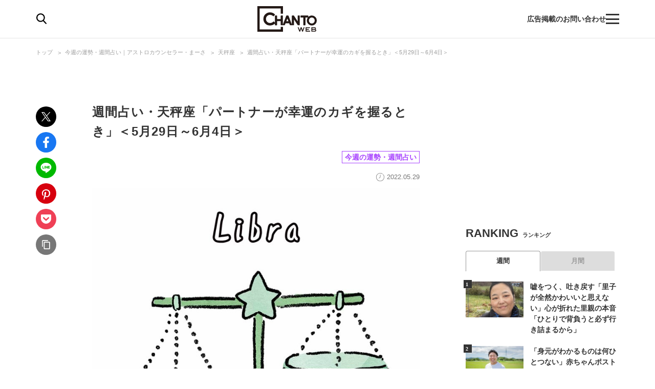

--- FILE ---
content_type: application/javascript
request_url: https://html-load.com/script/chanto.jp.net.js?hash=-1030037887
body_size: 139318
content:
// 
//# sourceMappingURL=[data-uri]
(function(){function a1Q(t,e){const n=a1G();return(a1Q=function(t,e){return n[t-=243]})(t,e)}function a1G(){const t=["upload","[auto|<length-percentage>]{1,2}","PEdjcE9JLwl6QVglNj85byByLmJtRlJpZT5Lc18pdjtWdQ==","replace|add|accumulate","_phantom","textContent","removeChild","color( <colorspace-params> [/ [<alpha-value>|none]]? )","<image>|none","<rectangular-color-space>|<polar-color-space>|<custom-color-space>","auto-add|add( <integer> )|<integer>","MAIN","adsbygoogle","@@toPrimitive must return a primitive value.","<angle-percentage>{1,2}","generatedColumn","/negotiate/v4/iframe-2nd?passcode=","function-token","<'right'>","Terminate - empty profile","<boolean-expr[","getNode","[<length-percentage>|<number>|auto]{1,4}","botd timeout","none|path( <string> )","cdn-exchange.toastoven.net","auto|none|<dashed-ident>|<scroll()>|<view()>","XMLHttpRequest.onreadystatechange","svi","ms, heartbeat timeout to ","<'top'>{1,2}","reduce","data-empty-src","margin: 0; padding: 0;","A5|A4|A3|B5|B4|JIS-B5|JIS-B4|letter|legal|ledger","max-width","[recoverTcfCMP] tcf is already loaded","auto|start|end|center|baseline|stretch","iterator","firefox","EventTarget_addEventListener","instance","bzVoa203OHVwMnl4d3Z6c2owYXQxYmdscjZlaTQzbmNx","document.documentElement is undefined","unhandled exception - ","Number, dimension, ratio or identifier is expected","top","'[' <custom-ident>* ']'","Unknown type","limit_memory_filter","Maximum iteration number exceeded (please fill an issue on https://github.com/csstree/csstree/issues)","none|railed","window.top._df.t","Nm03a3dlM3Fhb2h1NWc0Yno4aQ==","parseSourceMapInput","cache_isbot","adthrive","bmxvYw==","none|<filter-function-list>","url-path-not-equal","<paint>","margin-right","Element_id","iframe.contentDocument or contentWindow is null","TlhHdDU9fV1iSWtoKThUPnAtfGVXcw==","HTMLStyleElement","Please enter the password","<font-weight-absolute>|bolder|lighter","<'flex-grow'>","Date.now","ease|ease-in|ease-out|ease-in-out|cubic-bezier( <number [0,1]> , <number> , <number [0,1]> , <number> )","none|auto|textfield|menulist-button|<compat-auto>","Too many question marks","table-row-group|table-header-group|table-footer-group|table-row|table-cell|table-column-group|table-column|table-caption|ruby-base|ruby-text|ruby-base-container|ruby-text-container","Range","installedModules","whatcardev.haymarket.com","none|forwards|backwards|both","9999","Y29rcQ==","Boolean","url-not-equal","cyclic|numeric|alphabetic|symbolic|additive|[fixed <integer>?]|[extends <counter-style-name>]","analytics","auto|none|antialiased|subpixel-antialiased","[none|start|end|center]{1,2}","data:","<media-not>|<media-and>|<media-in-parens>","pluginsArray","https://report.error-report.com/modal?eventId=&error=","M2Jwa2ltZnZ4ZTcxNm56b3lydzBxNTI=","<'inset-inline-start'>","RENDERER",", y: ","lazyload","properties","Jm0yR1Q1SXJQIiAuQihvPTppZ2JKcFduejd0Y3ZOWmA+Cg==","purpose1 consent timeout","onmessage","MSG_ACK_INVISIBLE","_sorted","gpt-andbeyond","none|button|button-arrow-down|button-arrow-next|button-arrow-previous|button-arrow-up|button-bevel|button-focus|caret|checkbox|checkbox-container|checkbox-label|checkmenuitem|dualbutton|groupbox|listbox|listitem|menuarrow|menubar|menucheckbox|menuimage|menuitem|menuitemtext|menulist|menulist-button|menulist-text|menulist-textfield|menupopup|menuradio|menuseparator|meterbar|meterchunk|progressbar|progressbar-vertical|progresschunk|progresschunk-vertical|radio|radio-container|radio-label|radiomenuitem|range|range-thumb|resizer|resizerpanel|scale-horizontal|scalethumbend|scalethumb-horizontal|scalethumbstart|scalethumbtick|scalethumb-vertical|scale-vertical|scrollbarbutton-down|scrollbarbutton-left|scrollbarbutton-right|scrollbarbutton-up|scrollbarthumb-horizontal|scrollbarthumb-vertical|scrollbartrack-horizontal|scrollbartrack-vertical|searchfield|separator|sheet|spinner|spinner-downbutton|spinner-textfield|spinner-upbutton|splitter|statusbar|statusbarpanel|tab|tabpanel|tabpanels|tab-scroll-arrow-back|tab-scroll-arrow-forward|textfield|textfield-multiline|toolbar|toolbarbutton|toolbarbutton-dropdown|toolbargripper|toolbox|tooltip|treeheader|treeheadercell|treeheadersortarrow|treeitem|treeline|treetwisty|treetwistyopen|treeview|-moz-mac-unified-toolbar|-moz-win-borderless-glass|-moz-win-browsertabbar-toolbox|-moz-win-communicationstext|-moz-win-communications-toolbox|-moz-win-exclude-glass|-moz-win-glass|-moz-win-mediatext|-moz-win-media-toolbox|-moz-window-button-box|-moz-window-button-box-maximized|-moz-window-button-close|-moz-window-button-maximize|-moz-window-button-minimize|-moz-window-button-restore|-moz-window-frame-bottom|-moz-window-frame-left|-moz-window-frame-right|-moz-window-titlebar|-moz-window-titlebar-maximized","root","scrolling","terms","gpt_requested_time","didomi","adv-space","checkStructure","<line-width>","opera","__$webdriverAsyncExecutor","language","!boolean-group","cap","debug","statusText",'":", ',"reserved2Input",'"<", ">", "=" or ")"',"/inventory?host=","insertAfter","isVisibleNode","AttributeSelector","sendXHR","Element_removeAttribute","<any-value>","_ignoreInvalidMapping","Blocked prebid request error for ","Scheduler Terminated with unexpected error: ","class extends self.XMLHttpRequest","KHIlOTZqVks3e2tQCWdEaE9jRnMnMTtNIkl1UVoveXFB","ODk1dDdxMWMydmVtZnVrc2w2MGh5empud28zNGJ4cGdp","BotDetector.detect can't be called before BotDetector.collect","align-items","getPrototypeOf","NGJvdjI4c3lxN3hhY2VnNjVmbTA5cnQzbGlobmt1empwMQ==","attributionsrc","okNetworkStatusCodes","addMapping","splice","&url=","100%","normal|italic|oblique <angle>{0,2}","parent_after","Identifier","text-ad","parseWithFallback","coupang-dynamic","compareByOriginalPositions","as_key","before doesn't belong to list","timeout","comma","[normal|x-slow|slow|medium|fast|x-fast]||<percentage>","aXRoYw==","sourceRoot","as_version","delay","czN6Ym85YWhnZjdsazV5MGN1bXJwcW53eDZpNGpldnQy","feature","<'border-top-style'>",":before","normal|bold|<number [1,1000]>","list","randomize","_isTcfNeeded","safari/firefox iframe timeout","polygon( <fill-rule>? , [<length-percentage> <length-percentage>]# )","hwb( [<hue>|none] [<percentage>|none] [<percentage>|none] [/ [<alpha-value>|none]]? )","iframe message timeout: ","auto|<color>{2}","HTMLTemplateElement","none|<shadow>#","&domain=","replaceChild","//# sourceURL=mediation.js","../","<symbol> <symbol>?","<'max-inline-size'>","<mask-reference>#","<wq-name>|<ns-prefix>? '*'","XXX","listenerId","kind","supports","auto|none|visiblePainted|visibleFill|visibleStroke|visible|painted|fill|stroke|all|inherit","/report","webGL","none|<shadow-t>#","content|fixed","documentElement","<position>","Element_getAttribute","CanvasCaptureMediaStream","idx","isParentsDisplayNone","/adsid/integrator.js","matchType","content-box|padding-box|border-box","most-width|most-height|most-block-size|most-inline-size","Element_setAttribute","dXNqbDRmaHdicHIzaXl6NXhnODZtOWV2Y243b2swYTIxdA==","else","nonzero|evenodd","repeating-conic-gradient( [from <angle>]? [at <position>]? , <angular-color-stop-list> )","optimize-contrast|-moz-crisp-edges|-o-crisp-edges|-webkit-optimize-contrast","anchor-size( [<anchor-element>||<anchor-size>]? , <length-percentage>? )","lvw","num","<empty string>","Selector","yahoo-mail-v1","[full-width|proportional-width]","parseFloat",'" is a required argument.',".getAdserverTargeting","comment-token","players","none|repeat( <length-percentage> )","<xyz-space> [<number>|<percentage>|none]{3}","is_admiral_adwall_rendered","rotateY( [<angle>|<zero>] )","single|multiple","repeat( [<integer [1,∞]>|auto-fill] , <line-names>+ )","cmp_blocked","string-try-catch","min","a2AoNTl3aikie2c+c1xvNlRpQXgKTFA/cWFwdDBdLUl5ZQ==","<percentage>|<length>","<length>","lastChild","element-visible-selector","test","reinsert","getAttributeNames","inside|outside|top|left|right|bottom|start|end|self-start|self-end|<percentage>|center","<media-not>|<media-and>|<media-or>|<media-in-parens>","right","cache_adblock_circumvent_score","GET","syntax","result","isElementVisibilityHidden","prependList","none|<custom-ident>","rotate( [<angle>|<zero>] )","isRemoved","floor","__phantomas","text_ad","__gppLocator","data-owner","adingo",'{"type": "tag", "marshalled": "<html></html>"}',"end","containerId","getAttribute","Invalid protect url: ","reason","previousSibling","getGPPData","stopPropagation","consents","auto||<ratio>","none|<position>#","auto|baseline|before-edge|text-before-edge|middle|central|after-edge|text-after-edge|ideographic|alphabetic|hanging|mathematical",'" is expected',"eDVBOGhFOT0KUUcxIkN1SidvVihJKT5sYlc0RCNlIEw2","refresh","3rd-party xhr abort","SupportsDeclaration","<symbol>+","Notification","bWpiMGZldTZseng3a3FoZ29wNGF0ODMxYzkyeXdpcjVu","webgl","element display none important","substr","GeneralEnclosed","marker-mid","givt_detected","<integer>&&<symbol>","/widgets.html","[AdBlockDetector] Snippet adblock detected","<'border-width'>||<'border-style'>||<color>","cultureg","Must be between 0 and 63: ","isNameCharCode","<'min-block-size'>","document.querySelectorAll","Parse error: ","https://c.amazon-adsystem.com/aax2/apstag.js","index","cmd","dispatchEvent","AdShield API cmd.push","set","<supports-condition>","data-src",", scrollX: ","nodeType","bind","useragent","CSSStyleDeclaration","<masking-mode>#","MSG_ACK","Y3E5ODM0a2h3czJ0cmFnajdmbG55bXU=","[auto|block|swap|fallback|optional]","title (english only)","repeat( [<integer [1,∞]>] , [<line-names>? <fixed-size>]+ <line-names>? )","original.line and original.column are not numbers -- you probably meant to omit the original mapping entirely and only map the generated position. If so, pass null for the original mapping instead of an object with empty or null values.","protect","mismatchLength","__webdriverFunc","navigator.productSub is undefined","outerHeight","<'border-width'>","<line-style>{1,4}","Bad value `","webkitTemporaryStorage","https://static.dable.io/dist/plugin.min.js","parseContext","<target-counter()>|<target-counters()>|<target-text()>","hypot( <calc-sum># )","prelude","requestAnimationFrame","Performance.network","promise","negotiate v4 test failed: ","middle","/analytics?host=","snapInterval( <percentage> , <percentage> )|snapList( <percentage># )","larger|smaller","isOriginalCmpBlocked","none|[<number>|<percentage>]{1,3}","is_original_cmp_blocked","consumeUntilLeftCurlyBracketOrSemicolon","readyState","a3luYg==","link","timesofindia.indiatimes.com","AdShield API","eat","<compositing-operator>#","has","url-equal","auto|isolate",'Negotiate "',"baseline|sub|super|<svg-length>","<mf-plain>|<mf-boolean>|<mf-range>","placeholders","run","Url or Function is expected","number","dvmin"," failed: ","<outline-radius>{1,4} [/ <outline-radius>{1,4}]?","Unexpected syntax '","none|both|horizontal|vertical|block|inline","sepia( <number-percentage> )","ADS_FRAME","normal|<percentage>","default","<angle-percentage>","shift","tag","units","lookupNonWSType","https://securepubads.g.doubleclick.net/tag/js/gpt.js","none|hidden|dotted|dashed|solid|double|groove|ridge|inset|outset","functionBind","string-token","NmFreWhvcjgwbTM3c2xmdzF2eHA=","-webkit-gradient( <-webkit-gradient-type> , <-webkit-gradient-point> [, <-webkit-gradient-point>|, <-webkit-gradient-radius> , <-webkit-gradient-point>] [, <-webkit-gradient-radius>]? [, <-webkit-gradient-color-stop>]* )","window.process is","__nightmare","<line-width>||<line-style>||<color>","<url>|<image()>|<image-set()>|<element()>|<paint()>|<cross-fade()>|<gradient>","JSON","/negotiate/v4/css?passcode=","ad.doorigo.co.kr","thenStack","String","gpt-enliple","https://content-loader.com","__webdriver_evaluate","confirm","LklwPnN6SjhFd2FoWU0vdjt5S2M9ZgooW19UIHEzbk9T"," | value: ","rightComparison","keepOriginalAcceptableAds","parseFromString","auto|fixed","invert(","2944782HEEAsB","bTByeWlxdDgzNjJwMWZhdWxqNHpnaA==","as_didomi_cmp_id","Failed to decode protect-url: url is empty","connection","none|<url>","[object Reflect]","marginheight","auto|[over|under]&&[right|left]?","Nm52OGNqZ3picXMxazQ5d2x4NzUzYWU=","dvb","closest-side|farthest-side|closest-corner|farthest-corner|<length>|<length-percentage>{2}","NestingSelector","_sourceRoot","<integer>|auto","<string>","width-less-than","abc","[data-uri]","normal|pre|nowrap|pre-wrap|pre-line|break-spaces|[<'white-space-collapse'>||<'text-wrap'>||<'white-space-trim'>]","<ident-token> : <declaration-value>? ['!' important]?","pub_300x250m","ad_unit_path","getProperty","AccentColor|AccentColorText|ActiveText|ButtonBorder|ButtonFace|ButtonText|Canvas|CanvasText|Field|FieldText|GrayText|Highlight|HighlightText|LinkText|Mark|MarkText|SelectedItem|SelectedItemText|VisitedText","reference","[recoverTcfCMP] __tcfloaded_cache set. Value: ","normal|[fill||stroke||markers]","isDelim","grad","document.head.appendChild, removeChild, childNodes","raider.io","gamezop.com","j-town.net","sdkVersion","BotdError","\n--","Url","naturalWidth","]-token","false","ABCDEFGHIJKLMNOPQRSTUVWXYZabcdefghijklmnopqrstuvwxyz","querySelectorAll","xywh( <length-percentage>{2} <length-percentage [0,∞]>{2} [round <'border-radius'>]? )","generatedLine","padding|border","not <style-in-parens>|<style-in-parens> [[and <style-in-parens>]*|[or <style-in-parens>]*]","prototype","Failed to get key from: ","miter|round|bevel","<position>#","0d677ebc-1f69-4f65-bda7-2e402eb202d5","__uspapi","profile","toLog","parseAtrulePrelude","attributionSrc","none|[<'grid-template-rows'> / <'grid-template-columns'>]|[<line-names>? <string> <track-size>? <line-names>?]+ [/ <explicit-track-list>]?","is_acceptable_ads_blocked","b3V0cHV0","gpt-vuukle","start|center|end|baseline|stretch","logicieleducatif.fr","isInIframe",".start","Integer is expected","none|<image>|<mask-source>","cmVzZXJ2ZWQySW5wdXQ=","content","inside|outside","should_apply_gdpr","none|[x|y|block|inline|both] [mandatory|proximity]?","none|auto","safari","data-","/iu3","ads-partners.coupang.com","file","window.as_location","https://fb.css-load.com","querySelector","clip-path","extra","cGxiaTIxY3hmbW8zNnRuNTB1cQ==","Click","<family-name>#","<string>|<image>|<custom-ident>","normal|[light|dark|<custom-ident>]+&&only?","as_debug","MatchOnceBuffer","fXFCPHpgUFpbWUg6MHNqdmFPcA==","<'inset-block-start'>","stopImmediatePropagation","nextNonWsCode","import","setItem","poster","Brackets","heightEval","c3hwMlc5IC0zT25TJjdIPXJWNEQ7VFthdyFdTUFJL31MbA==",'<meta name="color-scheme" content="',"[AdBlockDetector] page unloaded while checking acceptable ads target ","[alternate||[over|under]]|inter-character","/filter-fingerprint","matrix3d( <number>#{16} )","gpt-adsinteractive","Function name must be `url`","<clip-source>|[<basic-shape>||<geometry-box>]|none","gpt_loaded_time","[auto? [none|<length>]]{1,2}","Unexpected err while detecting cosmetic filter: ","alphaStr","Expect a number","element-selector","Document_querySelectorAll","en-us","<'align-self'>|anchor-center","samsungbrowser","CDC-token","split","auto|both|start|end|maximum|clear","<'height'>","auto|none|text|all","scroll( [<axis>||<scroller>]? )","walk","blocking_acceptable_ads","[recoverTcfCMP] __tcfloaded_cache miss. Loading...","/favicon.png?","frameStatus:failed","<'inset-block-end'>","appendData","max( <calc-sum># )","preconnect","setPrototypeOf","trys","<length>|<percentage>|auto","scale3d( [<number>|<percentage>]#{3} )","<complex-selector-list>","MozAppearance","forEachRight","add|subtract|intersect|exclude","none|<offset-path>||<coord-box>","window.external is undefined","consumeUntilExclamationMarkOrSemicolon","ltr","Destroying interstitial slots : ","gpt-tdn","<complex-real-selector>#","auto|optimizeSpeed|crispEdges|geometricPrecision","i|s","repeating-radial-gradient( [<ending-shape>||<size>]? [at <position>]? , <color-stop-list> )","ac-","normalize","handlers","none|[[filled|open]||[dot|circle|double-circle|triangle|sesame]]|<string>","padding-left","Expected more digits in base 64 VLQ value.","Inventory.reinsert","First-party image load success","<complex-real-selector-list>","` should contain a prelude","[<predefined-rgb-params>|<xyz-params>]","MatchGraph","content_ad","aG5bUlhtfERPSC86LkVWS0o7NH1TVQ==","revert-layer","languages","true","<hex-color>|<color-function>|<named-color>|<color-mix()>|transparent","infinite|<number>","[<angular-color-stop> [, <angular-color-hint>]?]# , <angular-color-stop>","<html></html>","property","[<age>? <gender> <integer>?]","<'opacity'>",'"><\/script>',"responseText","auto|<length-percentage>","[Bot] bot detected, botKind=","wrap|none","<url>|none",", fetch: ","script","cooktoria.com","iframe msg err: ","getSizes","Inventory.insert","substringToPos","computeSourceURL","_skipValidation","ADNXSMediation","data-bypass-check-transform","[recoverTcfCMP] removing existing __tcfapi / __gpp / __uspapi","gpt-firstimpression","center|start|end|flex-start|flex-end","gpt-adingo","mismatchOffset","cDkxdHp4NGlic2h3ZjNxeWVuNTA2dWdvMm1rdjhscmpjNw==","absolute","some","replacingPlaceholders","adshield-native","string|color|url|integer|number|length|angle|time|frequency|cap|ch|em|ex|ic|lh|rlh|rem|vb|vi|vw|vh|vmin|vmax|mm|Q|cm|in|pt|pc|px|deg|grad|rad|turn|ms|s|Hz|kHz|%","/negotiate/v2/image?width=","HTMLIFrameElement_src","insertAdjacentHTML","Expect a keyword","Not supported insert-rule | rule: ","<number-one-or-greater>","SYN","updateAdInterestGroups","x: ","mimeTypes","<pseudo-element-selector> <pseudo-class-selector>*","core-ads","alpha|luminance|match-source","[<'view-timeline-name'> <'view-timeline-axis'>?]#","hsl|hwb|lch|oklch","lookupTypeNonSC","Condition","<'flex-direction'>||<'flex-wrap'>","decodeUrl","region","modifier","ApplePayError","document.getElementsByTagName","<transform-function>+","OutOfPageFormat","String_replace","abs","matched"," used missed syntax definition ","JlhEX1FPaE1ybHRwUjFjNHpHClk=","deep","Node","navigator","findIndex","Invalid mapping: ","bWlsYmAjM0JhcV07RFRWP2UuPCAmYw==","horizontal-tb|vertical-rl|vertical-lr|sideways-rl|sideways-lr|<svg-writing-mode>","paint( <ident> , <declaration-value>? )","__fpjs_d_m","scaleZ( [<number>|<percentage>] )","[proportional-nums|tabular-nums]","data-sdk","[shorter|longer|increasing|decreasing] hue","lab( [<percentage>|<number>|none] [<percentage>|<number>|none] [<percentage>|<number>|none] [/ [<alpha-value>|none]]? )","MediaQueryList","Blocked slot define: [","<ident-token>|<function-token> <any-value>? )","xlink:href","none|[ex-height|cap-height|ch-width|ic-width|ic-height]? [from-font|<number>]","originalHostname","video","eval","rotateZ( [<angle>|<zero>] )","display","host","writeln","svmin","Nth","documentFocus","generate","redirected","contents|none","purpose1 consent error","consume","<'inset-inline'>","_fa_","getOwnPropertyNames","no-limit|<integer>","Math","getVersion","compareByGeneratedPositionsDeflated","scrollY","as-revalidator","tri","7d518f02","( <container-condition> )|( <size-feature> )|style( <style-query> )|<general-enclosed>","Window_requestIdleCallback","enliple","Terminate - not active","none|auto|<percentage>","nearest|up|down|to-zero","[lining-nums|oldstyle-nums]","Terminate - IVT blocked","defineOutOfPageSlot","normal|<content-distribution>|<overflow-position>? [<content-position>|left|right]","<'max-block-size'>","68948BkhBDF","http://api.dable.io/widgets/","regexp-test","runAdAuction",'Delim "',"awesomium","admiral","<'inline-size'>","stroke","<media-condition>|[not|only]? <media-type> [and <media-condition-without-or>]?","round( <rounding-strategy>? , <calc-sum> , <calc-sum> )","searchfield|textarea|push-button|slider-horizontal|checkbox|radio|square-button|menulist|listbox|meter|progress-bar|button","Event","command","isInAdIframe","\n  syntax: ","jkl","<compound-selector> [<combinator>? <compound-selector>]*","original","[recoverTcfCMP] __tcfapi rescue","<ns-prefix>? <ident-token>","srgb|srgb-linear|display-p3|a98-rgb|prophoto-rgb|rec2020|lab|oklab|xyz|xyz-d50|xyz-d65","content-box|border-box","next","setHTMLUnsafe","ZndiaA==","<ident> ['.' <ident>]*","none|<string>+","checkAtruleDescriptorName","context","<number>|<percentage>","[AdBlockDetector] Request adblock detected. ",".source","<keyframe-block>+","Hex digit is expected","columns","searchParams","aria-label","auto|start|end|left|right|center|justify","urlParse","denied","math-random","__selenium_evaluate",'":[{"id":"',"closed","normal|allow-discrete","Window_setInterval","Negotiate v4 retry(","cache_is_blocking_ads","visibility:","shouldRemoveByUrl","windowSize","intersectionRatio","<page-selector-list>","adUnits","<ident>","player","j7p.jp","selector","<shape-box>|fill-box|stroke-box|view-box","Failed to decode protect-id: id is empty","rect( [<length-percentage>|auto]{4} [round <'border-radius'>]? )","vmax","scaleX( [<number>|<percentage>] )","compareByGeneratedPositionsDeflatedNoLine","NFdCXTM+CW89bk12Y0thd19yVlI3emxxbSlGcGA6VGdPJw==","odd","delim-token"," { visibility:visible; }","v7.5.72","send","last","contain|none|auto","lines","Unexpected input","' not supported","ClassSelector","[<length-percentage>|left|center|right|top|bottom]|[[<length-percentage>|left|center|right]&&[<length-percentage>|top|center|bottom]] <length>?","Destroying blocked slots : ","channel","onLoad","<declaration>","[recoverTcfCMP] __tcfloaded_cache set","Terminate - not allowed running in iframe","originalColumn","lvb","auto|from-font|[under||[left|right]]","( <declaration> )","f8d5326a","cmVzZXJ2ZWQxSW5wdXQ=","from-image|<angle>|[<angle>? flip]","[contextual|no-contextual]","opts","as_inmobi_cmp_host","InE0CkozZmtaaGombHRgd0g1MFQ9J2d8KEVQW0ItUVlE","getConfig",'function t(n,r){const c=e();return(t=function(t,e){return c[t-=125]})(n,r)}function e(){const t=["501488WDDNqd","currentScript","65XmFJPF","stack","3191470qiFaCf","63QVFWTR","3331tAHLvD","3cJTWsk","42360ynNtWd","2142mgVquH","remove","__hooked_preframe","18876319fSHirK","defineProperties","test","1121030sZJRuE","defineProperty","9215778iEEMcx"];return(e=function(){return t})()}(function(n,r){const c=t,s=e();for(;;)try{if(877771===-parseInt(c(125))/1+-parseInt(c(141))/2*(parseInt(c(126))/3)+-parseInt(c(137))/4*(-parseInt(c(139))/5)+parseInt(c(136))/6+parseInt(c(128))/7*(-parseInt(c(127))/8)+parseInt(c(142))/9*(-parseInt(c(134))/10)+parseInt(c(131))/11)break;s.push(s.shift())}catch(t){s.push(s.shift())}})(),(()=>{const e=t;document[e(138)][e(129)]();const n=Object[e(135)],r=Object.defineProperties,c=()=>{const t=e,n=(new Error)[t(140)];return!!new RegExp(atob("KChhYm9ydC1vbi1pZnJhbWUtcHJvcGVydHl8b3ZlcnJpZGUtcHJvcGVydHkpLShyZWFkfHdyaXRlKSl8cHJldmVudC1saXN0ZW5lcg=="))[t(133)](n)};Object[e(135)]=(...t)=>{if(!c())return n(...t)},Object[e(132)]=(...t)=>{if(!c())return r(...t)},window[e(130)]=!0})();',"<wq-name>","(prefers-color-scheme: dark)","/negotiate/v4/video?width=","disallowEmpty","updateCursors","gecko/","iframe negotiate: safari/firefox timeout configured. timeout: ","slotRequested","getWrapper","Blocked interstial slot define:","target-text( [<string>|<url>] , [content|before|after|first-letter]? )","as_adblock","getAtrule","read-only|read-write|write-only","rawMessage","defineProperty","https://fb2.html-load.com","getContext","<number>","<'bottom'>","IVT detection failed","none|ideograph-alpha|ideograph-numeric|ideograph-parenthesis|ideograph-space","term","[visible|hidden|clip|scroll|auto]{1,2}|<-non-standard-overflow>","unset","test/v1ew/failed","notifications","<grid-line> [/ <grid-line>]?","content_area","eDI5aGI4cHd2c2lsY21xMDY1dDQzN3JueXVvMWpmemtl","replaceState","elementFromPoint","none|<image>","createDescriptor","RTCEncodedAudioFrame","shardingIndex","appVersion","[[left|center|right|span-left|span-right|x-start|x-end|span-x-start|span-x-end|x-self-start|x-self-end|span-x-self-start|span-x-self-end|span-all]||[top|center|bottom|span-top|span-bottom|y-start|y-end|span-y-start|span-y-end|y-self-start|y-self-end|span-y-self-start|span-y-self-end|span-all]|[block-start|center|block-end|span-block-start|span-block-end|span-all]||[inline-start|center|inline-end|span-inline-start|span-inline-end|span-all]|[self-block-start|center|self-block-end|span-self-block-start|span-self-block-end|span-all]||[self-inline-start|center|self-inline-end|span-self-inline-start|span-self-inline-end|span-all]|[start|center|end|span-start|span-end|span-all]{1,2}|[self-start|center|self-end|span-self-start|span-self-end|span-all]{1,2}]","isValidPosition","SECSSOBrowserChrome","start|center|end|justify","webkitResolveLocalFileSystemURL","performance_gpt_ad_rendered","is_blocking_ads","doctype","child_last","elem","blN5TkRHJ01qL288VSBsIlFFa21pWDJIe1pZSmg0JT1f","computed","ms, passcode: ","path","adshield-api","dump","SharedStorageWorklet","rule","aditude","name","lr-tb|rl-tb|tb-rl|lr|rl|tb","Hash","success","-moz-calc(","normal|spell-out||digits||[literal-punctuation|no-punctuation]","S1ppe140PG0iNSdjJQpYTHVyeXBxQThbZUl3LURSfGtiQg==","normal|stretch|<baseline-position>|<overflow-position>? [<self-position>|left|right]|legacy|legacy&&[left|right|center]","iterateNext","MWtvaG12NHJsMDgzNjJhaXA3ZmpzNWN0YnF5Z3p3eG5l","CSSStyleDeclaration.set/get/removeProperty","document.querySelector","<bg-size>#","http://127.0.0.1","then","ACK_INVISIBLE","edgios",'<pre style="margin:0;padding:0;font-size:10px;line-height: 1em;color:black;">',"/npm-monitoring","type","ldoceonline.com","cqmin","HTMLIFrameElement_contentWindow","cqh","EventTarget"," is blocked","/negotiate/script-set-value","[first|last]? baseline","<length-percentage>|min-content|max-content|auto","<feature-value-declaration>","<attachment>#","addConnectionHandler","[row|column]||dense","insertList","reserved2Output","appendChild","repeating-linear-gradient( [<angle>|to <side-or-corner>]? , <color-stop-list> )","findLast","textAd","reportToSentry","Missed `structure` field in `","as_country","writable","gpt-ima","stringify","getCategoryExclusions","<length-percentage>|<flex>|min-content|max-content|auto","log( <calc-sum> , <calc-sum>? )","break","Vertical line is expected","none|[first||[force-end|allow-end]||last]","window.PluginArray is undefined","not <media-in-parens>","responseXML","<'min-width'>","overflow","event_sample_ratio","ric","Blocked ","selectors","throw new Error();","atan( <calc-sum> )","asin( <calc-sum> )","[none|<dashed-ident>]#","normal|[<string> <number>]#","isVisibleIframe","--\x3e","/cdn/adx/open/integration.html","WebGLRenderingContext is null","<track-breadth>|minmax( <inflexible-breadth> , <track-breadth> )|fit-content( <length-percentage> )","3rd-party xhr error","[<'animation-range-start'> <'animation-range-end'>?]#","from( <color> )|color-stop( [<number-zero-one>|<percentage>] , <color> )|to( <color> )","<blend-mode>#","Window","(-token","recovery_inventory_insert","cssText","destroySlots","return","scrollX,Y","toPrimitive","marker-end","getAtrulePrelude","adfit","[recovery] __tcfapi removeEventListener","139341","static|relative|absolute|sticky|fixed|-webkit-sticky","hsl( <hue> <percentage> <percentage> [/ <alpha-value>]? )|hsl( <hue> , <percentage> , <percentage> , <alpha-value>? )","memoryLimitThreshold","normal|break-word|anywhere","decodeId","[<url> [format( <string># )]?|local( <family-name> )]#","[AdBlockDetector] Cosmetic adblock detected","eWJmcQ==","ping","/getconfig/sodar","Failed to detect bot:","class","video negotiation is not completed, but it is skipped as it is unclear to show up BFA","interstitial","forsal.pl","First-party image load failed","char must be length 1","country",'link[rel="icon"]',"div","<ray()>|<url>|<basic-shape>","toStringTag","INVENTORY_FRAME","/negotiate/css","joinAdInterestGroup","geb","geniee-prebid","<integer>","selenium","all","AS-ENCODED-VAL","none|circle|disc|square","cqw","SYN_URG",'Identifier "',"classList","[<display-outside>||<display-inside>]|<display-listitem>|<display-internal>|<display-box>|<display-legacy>|<-non-standard-display>","<'border-style'>","CSSStyleSheet","tel:","//# sourceURL=rtb_adm.js"," not an object","[AdBlockDetector] acceptable ads check target ","PseudoClassSelector","isDomainShardingEnabled","dataset","<single-animation-iteration-count>#","( [<mf-plain>|<mf-boolean>|<mf-range>] )","><head><script>","hoyme.jp","flatMap","(E2) Invalid protect url: ","scale( [<number>|<percentage>]#{1,2} )","Y3J4bWpmN3loZ3Q2bzNwOGwwOWl2","Unknown context `","` has no known descriptors","AdShield API cmd.push result","normal|small-caps","N2d0a3JwYzQ1bndoNmk4amZ2OTNic3lsYXFlem11Mm8xMA==","Unknown node type:","getLastListNode","freemcserver.net","safari/firefox src fetch error","[<'offset-position'>? [<'offset-path'> [<'offset-distance'>||<'offset-rotate'>]?]?]! [/ <'offset-anchor'>]?","as_session_id","Anchor element doesn't have parent","<length-percentage>|closest-side|farthest-side","Feature","ariaLabel","__tcfloaded_cache","<'inset'>","[discretionary-ligatures|no-discretionary-ligatures]","passcode","[<length>|<number>]{1,4}","loader","dzFHcD4weUJgNVl0XGU0Ml1eQzNPVVhnYiBufWEnVGZxew==","baseURI","inventoryId","iframe","infinityfree.com","Unknown at-rule descriptor","[<page-selector>#]?","drop-shadow( <length>{2,3} <color>? )","ZGdnbg==","[pack|next]||[definite-first|ordered]","( <supports-condition> )|<supports-feature>|<general-enclosed>","auto|normal|stretch|<baseline-position>|<overflow-position>? [<self-position>|left|right]","!self","Value","detect","', '*')<\/script>","none|<dashed-ident>#","<'-ms-scroll-snap-type'> <'-ms-scroll-snap-points-x'>","pos","this.href='https://paid.outbrain.com/network/redir","normal|ultra-condensed|extra-condensed|condensed|semi-condensed|semi-expanded|expanded|extra-expanded|ultra-expanded|<percentage>","http","none|<track-list>|<auto-track-list>","auto|after","state","consumeUntilSemicolonIncluded","<frequency>&&absolute|[[x-low|low|medium|high|x-high]||[<frequency>|<semitones>|<percentage>]]","traffective","rgba(247, 248, 224, 0.5)","<box>#","setTargetingForGPTAsync","<number>|<percentage>|none","content|<'width'>","repeat( [<integer [1,∞]>] , [<line-names>? <track-size>]+ <line-names>? )","[<box>|border|padding|content|text]#","aXp4c29tcWgzcDhidmdhNDl3N2Z5MnRsdWM2ZTVuMDFy","/cou/iframe","responseURL","ActiveBorder|ActiveCaption|AppWorkspace|Background|ButtonFace|ButtonHighlight|ButtonShadow|ButtonText|CaptionText|GrayText|Highlight|HighlightText|InactiveBorder|InactiveCaption|InactiveCaptionText|InfoBackground|InfoText|Menu|MenuText|Scrollbar|ThreeDDarkShadow|ThreeDFace|ThreeDHighlight|ThreeDLightShadow|ThreeDShadow|Window|WindowFrame|WindowText","['~'|'|'|'^'|'$'|'*']? '='","webkit","dppx","auto|<position>","protectHtml","dXl5aw==","none|non-scaling-stroke|non-scaling-size|non-rotation|fixed-position","Match","0|1","<'pause-before'> <'pause-after'>?","ad-unit","margin-left","domain switch: ignore","bidder","Negotiate v4 completed in ","container","layer( <layer-name> )","FeatureRange","Terminate - not apply","https://","only","cmpStr","reserved2","getServices","symplr","finally","inventory_id","[normal|<content-distribution>|<overflow-position>? [<content-position>|left|right]]#","reject","() => version","gpt-anymind","combinator","get","cmVzZXJ2ZWQyT3V0cHV0","Element not visible v2 | ","ports","urlFilter","sort","defineSlot","<single-animation-composition>#","): ","normal|embed|isolate|bidi-override|isolate-override|plaintext|-moz-isolate|-moz-isolate-override|-moz-plaintext|-webkit-isolate|-webkit-isolate-override|-webkit-plaintext","window.top.document.domain;","saturate( <number-percentage> )","as_window_id","buildID","pending","abTest","<length-percentage>{1,4} [/ <length-percentage>{1,4}]?","eachMapping","__p_","gpt_disabled","toJSON","inmobi","_Selenium_IDE_Recorder","interval","<declaration>? [; <page-body>]?|<page-margin-box> <page-body>","<length>||<color>","[<length>|<percentage>]{1,4}","isChannelConnected","matchMedia","<geometry-box>#","maxViewportWidth","jump-start|jump-end|jump-none|jump-both|start|end","try-catch","Chrome/","cssWideKeywords","Failed to detect bot","url-not-matched","/negotiate/v3/iframe?passcode=","gpt_disabled_by_missing_tcf","coupang","iframe ready deadline exceeded","setTargeting","ZnU2cXI4cGlrd2NueDFhc3RtNDc5YnZnMmV6bG8wM2h5","DOMTokenList","wrong contentWindow","visualViewport","cWJ1dw==","_WEBDRIVER_ELEM_CACHE","adshield-loaded","[<counter-name> <integer>?|<reversed-counter-name> <integer>?]+|none"," daum[ /]| deusu/| yadirectfetcher|(?:^|[^g])news(?!sapphire)|(?<! (?:channel/|google/))google(?!(app|/google| pixel))|(?<! cu)bots?(?:\\b|_)|(?<!(?:lib))http|(?<![hg]m)score|@[a-z][\\w-]+\\.|\\(\\)|\\.com\\b|\\btime/|^<|^[\\w \\.\\-\\(?:\\):]+(?:/v?\\d+(?:\\.\\d+)?(?:\\.\\d{1,10})*?)?(?:,|$)|^[^ ]{50,}$|^\\d+\\b|^\\w*search\\b|^\\w+/[\\w\\(\\)]*$|^active|^ad muncher|^amaya|^avsdevicesdk/|^biglotron|^bot|^bw/|^clamav[ /]|^client/|^cobweb/|^custom|^ddg[_-]android|^discourse|^dispatch/\\d|^downcast/|^duckduckgo|^facebook|^getright/|^gozilla/|^hobbit|^hotzonu|^hwcdn/|^jeode/|^jetty/|^jigsaw|^microsoft bits|^movabletype|^mozilla/5\\.0\\s[a-z\\.-]+$|^mozilla/\\d\\.\\d \\(compatible;?\\)$|^mozilla/\\d\\.\\d \\w*$|^navermailapp|^netsurf|^offline|^owler|^php|^postman|^python|^rank|^read|^reed|^rest|^rss|^snapchat|^space bison|^svn|^swcd |^taringa|^thumbor/|^track|^valid|^w3c|^webbandit/|^webcopier|^wget|^whatsapp|^wordpress|^xenu link sleuth|^yahoo|^yandex|^zdm/\\d|^zoom marketplace/|^{{.*}}$|adscanner/|analyzer|archive|ask jeeves/teoma|bit\\.ly/|bluecoat drtr|browsex|burpcollaborator|capture|catch|check\\b|checker|chrome-lighthouse|chromeframe|classifier|cloudflare|convertify|crawl|cypress/|dareboost|datanyze|dejaclick|detect|dmbrowser|download|evc-batch/|exaleadcloudview|feed|firephp|functionize|gomezagent|headless|httrack|hubspot marketing grader|hydra|ibisbrowser|images|infrawatch|insight|inspect|iplabel|ips-agent|java(?!;)|jsjcw_scanner|library|linkcheck|mail\\.ru/|manager|measure|neustar wpm|node|nutch|offbyone|optimize|pageburst|pagespeed|parser|perl|phantomjs|pingdom|powermarks|preview|proxy|ptst[ /]\\d|reputation|resolver|retriever|rexx;|rigor|rss\\b|scanner\\.|scrape|server|sogou|sparkler/|speedcurve|spider|splash|statuscake|supercleaner|synapse|synthetic|tools|torrent|trace|transcoder|url|virtuoso|wappalyzer|webglance|webkit2png|whatcms/|zgrab","Zm1qeA==","solid|double|dotted|dashed|wavy","frame","loaded","tan( <calc-sum> )","/health-check","isEncodedUrl","cfdc6c77","orientation","none|[weight||style||small-caps||position]","_sourcesContents","xx-small|x-small|small|medium|large|x-large|xx-large|xxx-large","/asn","[[left|center|right|span-left|span-right|x-start|x-end|span-x-start|span-x-end|x-self-start|x-self-end|span-x-self-start|span-x-self-end|span-all]||[top|center|bottom|span-top|span-bottom|y-start|y-end|span-y-start|span-y-end|y-self-start|y-self-end|span-y-self-start|span-y-self-end|span-all]|[block-start|center|block-end|span-block-start|span-block-end|span-all]||[inline-start|center|inline-end|span-inline-start|span-inline-end|span-all]|[self-block-start|self-block-end|span-self-block-start|span-self-block-end|span-all]||[self-inline-start|self-inline-end|span-self-inline-start|span-self-inline-end|span-all]|[start|center|end|span-start|span-end|span-all]{1,2}|[self-start|center|self-end|span-self-start|span-self-end|span-all]{1,2}]","<'flex-shrink'>","text-ads","atan2( <calc-sum> , <calc-sum> )","!(function(){","<url>+","text/javascript","https://s.html-load.com","none|[<svg-length>+]#","normal|small-caps|all-small-caps|petite-caps|all-petite-caps|unicase|titling-caps","M2M1MWdvcTQwcHphbDlyNnh1dnRrZXkyc3duajdtaWhi","dark",".setTargetingForGPTAsync","<'margin-bottom'>","border-box|padding-box|content-box","[<declaration>? ';']* <declaration>?","<length>|thin|medium|thick","getTokenStart","for","scaleY( [<number>|<percentage>] )","img_","Operator","article","<'padding-left'>{1,2}","blur( <length> )","load","Number","transferSize","Mismatch","repeat-x|repeat-y|[repeat|space|round|no-repeat]{1,2}","setAttributeNS","request_id","isBlocked","%%%INV_CODE%%%","Unknown node type: ","nextState","is_admiral_active","after","childElementCount","line","Unexpected combinator","resource","element","Element_classList","x-frame-width","[<function-token> <any-value>? )]|[( <any-value>? )]","cnlwYQ==","History","compareByGeneratedPositionsInflated","semicolon-token","` in `","Number of function is expected","picrew.me","economy|exact","<dashed-ident>","forEach","releaseCursor","token","prompt","<number [0,∞]> [/ <number [0,∞]>]?","Iframe got ready in ","selected","__uspapiLocator","img_dggnaogcyx5g7dge2a9x2g7yda9d","DocumentFragment","call","geniee","singleNodeValue","N/A","vendor","[historical-ligatures|no-historical-ligatures]","substrToCursor","requestNonPersonalizedAds","lookupOffsetNonSC","base[href]","translate( <length-percentage> , <length-percentage>? )","inherit","Hex or identifier is expected","charCodeAt","document - link element","setSourceContent","close","normal|reverse|inherit",'<a href="'," node type","prod","upward","<'margin'>","generated","getComputedStyle","lastUrl","auto|<length>|<percentage>","startLine","Counter","scheme","general-enclosed","eatIdent","auto|none|enabled|disabled","PerformanceEntry","indiatimes.com","api.adiostech.com","radial-gradient( [<ending-shape>||<size>]? [at <position>]? , <color-stop-list> )","consumeNumber","<'-ms-content-zoom-limit-min'> <'-ms-content-zoom-limit-max'>","evalLength","protectCss","CrOS","Scheduler Terminated with unexpected non-error instance: ","visible|hidden|clip|scroll|auto","xhr","/negotiate/v4/script?passcode=","Ratio","fromSourceMap","https://html-load.com","dable-tdn","[Profile Handler]","AtruleDescriptor","pagehide","gpt-minutemedia","sent","walkContext","iframe negotiate: onLoad, elapsed: ","break-walk","data-skip-protect-name","balance","auto|none","acos( <calc-sum> )","Worker","hash","none|button|button-bevel|caps-lock-indicator|caret|checkbox|default-button|inner-spin-button|listbox|listitem|media-controls-background|media-controls-fullscreen-background|media-current-time-display|media-enter-fullscreen-button|media-exit-fullscreen-button|media-fullscreen-button|media-mute-button|media-overlay-play-button|media-play-button|media-seek-back-button|media-seek-forward-button|media-slider|media-sliderthumb|media-time-remaining-display|media-toggle-closed-captions-button|media-volume-slider|media-volume-slider-container|media-volume-sliderthumb|menulist|menulist-button|menulist-text|menulist-textfield|meter|progress-bar|progress-bar-value|push-button|radio|scrollbarbutton-down|scrollbarbutton-left|scrollbarbutton-right|scrollbarbutton-up|scrollbargripper-horizontal|scrollbargripper-vertical|scrollbarthumb-horizontal|scrollbarthumb-vertical|scrollbartrack-horizontal|scrollbartrack-vertical|searchfield|searchfield-cancel-button|searchfield-decoration|searchfield-results-button|searchfield-results-decoration|slider-horizontal|slider-vertical|sliderthumb-horizontal|sliderthumb-vertical|square-button|textarea|textfield|-apple-pay-button","as_","normal||[size|inline-size]","beforeHtml","none|<length-percentage>|min-content|max-content|fit-content|fit-content( <length-percentage> )|stretch|<-non-standard-size>","iframe ready timeout (fetch error)","__webdriver_script_fn","!term","generic( kai )|generic( fangsong )|generic( nastaliq )","catch","counter( <counter-name> , <counter-style>? )","hashchange","/negotiate/script-set-value?passcode=","<number-zero-one>","decode","FeatureFunction","nth","fixed","sourcesContent","exp( <calc-sum> )","mediaType","Error","none|left|right|both|inline-start|inline-end","supports(","Profile is null or undefined","tcloaded","__selenium_unwrapped","SyntaxMatchError","cef","<box>|border|text","getElementsByClassName","__webdriver_unwrapped","baseline|sub|super|text-top|text-bottom|middle|top|bottom|<percentage>|<length>","autoRecovery","__tcfapi","not <supports-in-parens>|<supports-in-parens> [and <supports-in-parens>]*|<supports-in-parens> [or <supports-in-parens>]*","none","[[<integer>|infinite]{2}]#|auto","[<'scroll-timeline-name'>||<'scroll-timeline-axis'>]#","config","leftComparison","none|element|text",'" target="_blank" style="margin:0;font-size:10px;line-height: 1.2em;color:black;">Details</a>',"#as_domain","width|height|block|inline|self-block|self-inline","size","[common-ligatures|no-common-ligatures]","HTMLElement","[recoverTcfCMP] start","Unknown at-rule","[<counter-name> <integer>?]+|none","brightness( <number-percentage> )","tokenize","polarbyte","Document_querySelector","text_ads","none|<length-percentage> [<length-percentage> <length>?]?","dogdrip.net","def","fetchLater","skipUntilBalanced","error on googletag.pubads()","Node_appendChild","pubstack","clearInterval","IdSelector","__as_rej","scribd.com","addModule","<custom-ident> : <integer>+ ;","startColumn","AtrulePrelude","https://report.error-report.com/modal?","<'margin-block-end'>",".setPAAPIConfigForGPT","nextCharCode","scrollWidth","https://fb.html-load.com","body > div > span","column","Terminate - bot detected","[<integer>&&<symbol>]#","adsense","tokenCount","lookupType","\n  --------","tunebat.com","ray( <angle>&&<ray-size>?&&contain?&&[at <position>]? )","&padding=","<repeat-style>#","auto|normal|active|inactive|disabled","__gpp not found within timeout","fromCharCode","3986108QeONDK","flex-direction","<'container-name'> [/ <'container-type'>]?","<compound-selector>#","_version","uBO:","unprotect","YEg7NFN5TUIuCmZ1eG52I1JyUDNFSlEmOVlbTzBjCUNVbw==","sticky","dable","` should not contain a prelude","Unsupported version: ","rng",") error","location","cachedAt","translateY( <length-percentage> )","/ivt/detect","log_version","meta","$chrome_asyncScriptInfo","<font-weight-absolute>{1,2}","atrule","addIframeVisibilityCheckHandler","<'padding-left'>","tokenEnd","previousElementSibling","getAttributeKeys","heartbeat","readSequence","atrules","luminance|alpha","applyTo","HTMLImageElement","justify-content","HTMLMetaElement","prev","normal|sub|super","startOffset","ZW93NXJmbHVxOHg0emdqNzBwMTNjaTZtaDJzOXRua2Fidg==","<string> [<integer>|on|off]?","caption|icon|menu|message-box|small-caption|status-bar","findWsEnd","replaceAll","isVisibleContent","<supports-decl>|<supports-selector-fn>","jsSelector","normal|light|dark|<palette-identifier>","<color>","scanNumber","phantomjs","gpt-nextmillennium","[diagonal-fractions|stacked-fractions]","svw","ContentWindow not found","parse","cp.edl.co.kr","__fxdriver_evaluate","vmin","crios","encodeURIComponent","CDO","border-box|content-box|margin-box|padding-box","<single-animation>#","window.parent.parent.confiant.services().onASTAdLoad"," is blocked.","PseudoElementSelector","insertAdjacentElement","banner-ad","xyz|xyz-d50|xyz-d65","no purpose 1 consent","originalLine","collapse|separate","target-counters( [<string>|<url>] , <custom-ident> , <string> , <counter-style>? )","spawn","Element.remove","Css","text-ad-links","title","auto|<svg-length>","scheduler unhandled exception - ","[<line-names>? <track-size>]+ <line-names>?","setAttribute","N3o+Z317L1cjYGNbWlQmc0k8Mi1oYUtYWW4Kbyl4U0ZB","false|true","isVisible","728px","error on contentWindow","port2","YTI3NGJjbGp0djBvbXc2ejlnNXAxM3VzOGVraHhpcmZx","frameScript","Favicon loading failed. Media negotiations will be suppressed.","browserKind","-apple-system-body|-apple-system-headline|-apple-system-subheadline|-apple-system-caption1|-apple-system-caption2|-apple-system-footnote|-apple-system-short-body|-apple-system-short-headline|-apple-system-short-subheadline|-apple-system-short-caption1|-apple-system-short-footnote|-apple-system-tall-body","_array","url(","bml1ZTh0bXlhY2ozbDkxcTY1Znhid3pydjdwbzJnazQw","none|proximity|mandatory",'" is not in the set.',"<head","navigator.connection is undefined","normal|always","Frame not visible","isAdBlockerDetected","root|nearest|self","getUserIds","auto|<'border-style'>","MessageEvent_data","( <style-condition> )|( <style-feature> )|<general-enclosed>","bidsBackHandler","<declaration-value>?","Expect an apostrophe","scanWord","Token","encodeURI","Class extends value ","Declaration","Invalid protect url prefix: ","<'border-bottom-right-radius'>","Type of node should be an Object","fmget_targets","style","ab43d8d5","params","NodeList","calc(","isUnregistered","Mozilla/5.0 (Macintosh; Intel Mac OS X 10_15_7) AppleWebKit/537.36 (KHTML, like Gecko) Chrome/139.0.0.0 Safari/537.36","url( <string> <url-modifier>* )|<url-token>","side_ad","android","top|bottom|block-start|block-end|inline-start|inline-end","</head><body></body></html>","?as-revalidator=","min( <calc-sum># )","fxios/","child-0","[center|[[left|right|x-start|x-end]? <length-percentage>?]!]#","opacity","Jmo8UkRzW1c+YnVrTWBjPzEpCWw=","limit","start|center|space-between|space-around","Timed out waiting for consent readiness","b2lscjg3dDZnMXFiejVlZjRodnB5Y3VqbXgzbndzMDJrOQ==","<'margin-block-start'>","<'border-top-color'>","YmphM3prZnZxbHRndTVzdzY3OG4=","issue","pageview","RegExp","atob-btoa","getWindowId","sendBeacon","target","getType","DeclarationList","last_bfa_at","wechat","[[auto|<length-percentage>]{1,2}]#","knowt.com","padding-top","important","getLocation","Generic","Node_textContent","https://ad-delivery.net/px.gif?ch=2","transform","UUNBQlYiXSMwamImV282dDpVdWlIZzFyUEQ0JSlSbE5rLQ==","cmE7TUg3emZBb1EJeFRVaD9uPSFOSks5PHZgNXsjbVsz","cmVzZXJ2ZWQy","emit","_sources","str","a3JCSnREKFFsdl4+I1toe1gxOW8mU0VBTS9uIk89IDA1UA==","pubads","configurable",".end","var(","[<string>|contents|<image>|<counter>|<quote>|<target>|<leader()>|<attr()>]+"," result: ","googletag cmd unshift failed : ","sequentum","reset","<'top'>{1,4}","<style-condition>|<style-feature>","fromEntries","declaration","getOwnPropertyDescriptor","/negotiate/v4/iframe?passcode=","function a0Z(e,Z){const L=a0e();return a0Z=function(w,Q){w=w-0xf2;let v=L[w];return v;},a0Z(e,Z);}function a0e(){const eD=['onload','as_','526myoEGc','push','__sa_','__as_ready_resolve','__as_rej','addEventListener','LOADING','XMLHttpRequest','entries','getOwnPropertyDescriptor','_as_prehooked_functions','status','script_onerror','__fr','xhr_defer','href','isAdBlockerDetected','length','then','8fkpCwc','onerror','apply','readyState','_as_prehooked','set','__as_new_xhr_data','Window','catch','charCodeAt','location','document','onreadystatechange','__as_xhr_open_args','_as_injected_functions','DONE','open','toLowerCase','handleEvent','defineProperty','name','54270lMbrbp','__as_is_xhr_loading','prototype','decodeURIComponent','contentWindow','EventTarget','407388pPDlir','__as_xhr_onload','collect','get','call','JSON','setAttribute','Element','btoa','__as_is_ready_state_change_loading','GET','4281624sRJEmx','__origin','currentScript','1433495pfzHcj','__prehooked','1079200HKAVfx','window','error','687boqfKv','fetch','load','1578234UbzukV','function','remove','hostname','adshield'];a0e=function(){return eD;};return a0e();}(function(e,Z){const C=a0Z,L=e();while(!![]){try{const w=-parseInt(C(0x10a))/0x1*(-parseInt(C(0x114))/0x2)+-parseInt(C(0xf7))/0x3+-parseInt(C(0x127))/0x4*(parseInt(C(0x13c))/0x5)+parseInt(C(0x10d))/0x6+parseInt(C(0x105))/0x7+parseInt(C(0x107))/0x8+-parseInt(C(0x102))/0x9;if(w===Z)break;else L['push'](L['shift']());}catch(Q){L['push'](L['shift']());}}}(a0e,0x24a95),((()=>{'use strict';const m=a0Z;const Z={'HTMLIFrameElement_contentWindow':()=>Object[m(0x11d)](HTMLIFrameElement[m(0xf3)],m(0xf5)),'XMLHttpRequest_open':()=>Q(window,m(0x11b),m(0x137)),'Window_decodeURIComponent':()=>Q(window,m(0x12e),m(0xf4)),'Window_fetch':()=>Q(window,m(0x12e),m(0x10b)),'Element_setAttribute':()=>Q(window,m(0xfe),m(0xfd)),'EventTarget_addEventListener':()=>Q(window,m(0xf6),m(0x119))},L=m(0x116)+window[m(0xff)](window[m(0x131)][m(0x123)]),w={'get'(){const R=m;return this[R(0xf9)](),window[L];},'collectOne'(v){window[L]=window[L]||{},window[L][v]||(window[L][v]=Z[v]());},'collect'(){const V=m;window[L]=window[L]||{};for(const [v,l]of Object[V(0x11c)](Z))window[L][v]||(window[L][v]=l());}};function Q(v,l,X){const e0=m;var B,s,y;return e0(0x108)===l[e0(0x138)]()?v[X]:e0(0x132)===l?null===(B=v[e0(0x132)])||void 0x0===B?void 0x0:B[X]:e0(0xfc)===l?null===(s=v[e0(0xfc)])||void 0x0===s?void 0x0:s[X]:null===(y=v[l])||void 0x0===y||null===(y=y[e0(0xf3)])||void 0x0===y?void 0x0:y[X];}((()=>{const e2=m;var v,X,B;const y=W=>{const e1=a0Z;let b=0x0;for(let O=0x0,z=W[e1(0x125)];O<z;O++){b=(b<<0x5)-b+W[e1(0x130)](O),b|=0x0;}return b;};null===(v=document[e2(0x104)])||void 0x0===v||v[e2(0x10f)]();const g=function(W){const b=function(O){const e3=a0Z;return e3(0x113)+y(O[e3(0x131)][e3(0x110)]+e3(0x11e));}(W);return W[b]||(W[b]={}),W[b];}(window),j=function(W){const b=function(O){const e4=a0Z;return e4(0x113)+y(O[e4(0x131)][e4(0x110)]+e4(0x135));}(W);return W[b]||(W[b]={}),W[b];}(window),K=e2(0x113)+y(window[e2(0x131)][e2(0x110)]+e2(0x12b));(X=window)[e2(0x117)]||(X[e2(0x117)]=[]),(B=window)[e2(0x118)]||(B[e2(0x118)]=[]);let x=!0x1;window[e2(0x117)][e2(0x115)](()=>{x=!0x0;});const E=new Promise(W=>{setTimeout(()=>{x=!0x0,W();},0x1b5d);});function N(W){return function(){const e5=a0Z;for(var b=arguments[e5(0x125)],O=new Array(b),z=0x0;z<b;z++)O[z]=arguments[z];return x?W(...O):new Promise((k,S)=>{const e6=e5;W(...O)[e6(0x126)](k)[e6(0x12f)](function(){const e7=e6;for(var f=arguments[e7(0x125)],q=new Array(f),A=0x0;A<f;A++)q[A]=arguments[A];E[e7(0x126)](()=>S(...q)),window[e7(0x118)][e7(0x115)]({'type':e7(0x10b),'arguments':O,'errArgs':q,'reject':S,'resolve':k});});});};}const I=W=>{const e8=e2;var b,O,z;return e8(0x101)===(null===(b=W[e8(0x134)])||void 0x0===b?void 0x0:b[0x0])&&0x0===W[e8(0x11f)]&&((null===(O=W[e8(0x134)])||void 0x0===O?void 0x0:O[e8(0x125)])<0x3||!0x1!==(null===(z=W[e8(0x134)])||void 0x0===z?void 0x0:z[0x2]));},M=()=>{const e9=e2,W=Object[e9(0x11d)](XMLHttpRequest[e9(0xf3)],e9(0x133)),b=Object[e9(0x11d)](XMLHttpRequest[e9(0xf3)],e9(0x12a)),O=Object[e9(0x11d)](XMLHttpRequestEventTarget[e9(0xf3)],e9(0x128)),z=Object[e9(0x11d)](XMLHttpRequestEventTarget[e9(0xf3)],e9(0x112));W&&b&&O&&z&&(Object[e9(0x13a)](XMLHttpRequest[e9(0xf3)],e9(0x133),{'get':function(){const ee=e9,k=W[ee(0xfa)][ee(0xfb)](this);return(null==k?void 0x0:k[ee(0x103)])||k;},'set':function(k){const eZ=e9;if(x||!k||eZ(0x10e)!=typeof k)return W[eZ(0x12c)][eZ(0xfb)](this,k);const S=f=>{const eL=eZ;if(this[eL(0x12a)]===XMLHttpRequest[eL(0x136)]&&I(this))return this[eL(0x100)]=!0x0,E[eL(0x126)](()=>{const ew=eL;this[ew(0x100)]&&(this[ew(0x100)]=!0x1,k[ew(0xfb)](this,f));}),void window[eL(0x118)][eL(0x115)]({'type':eL(0x122),'callback':()=>(this[eL(0x100)]=!0x1,k[eL(0xfb)](this,f)),'xhr':this});k[eL(0xfb)](this,f);};S[eZ(0x103)]=k,W[eZ(0x12c)][eZ(0xfb)](this,S);}}),Object[e9(0x13a)](XMLHttpRequest[e9(0xf3)],e9(0x12a),{'get':function(){const eQ=e9;var k;return this[eQ(0x100)]?XMLHttpRequest[eQ(0x11a)]:null!==(k=this[eQ(0x12d)])&&void 0x0!==k&&k[eQ(0x12a)]?XMLHttpRequest[eQ(0x136)]:b[eQ(0xfa)][eQ(0xfb)](this);}}),Object[e9(0x13a)](XMLHttpRequestEventTarget[e9(0xf3)],e9(0x128),{'get':function(){const ev=e9,k=O[ev(0xfa)][ev(0xfb)](this);return(null==k?void 0x0:k[ev(0x103)])||k;},'set':function(k){const el=e9;if(x||!k||el(0x10e)!=typeof k)return O[el(0x12c)][el(0xfb)](this,k);const S=f=>{const er=el;if(I(this))return this[er(0xf2)]=!0x0,E[er(0x126)](()=>{const eX=er;this[eX(0xf2)]&&(this[eX(0xf2)]=!0x1,k[eX(0xfb)](this,f));}),void window[er(0x118)][er(0x115)]({'type':er(0x122),'callback':()=>(this[er(0xf2)]=!0x1,k[er(0xfb)](this,f)),'xhr':this});k[er(0xfb)](this,f);};S[el(0x103)]=k,O[el(0x12c)][el(0xfb)](this,S);}}),Object[e9(0x13a)](XMLHttpRequestEventTarget[e9(0xf3)],e9(0x112),{'get':function(){const eB=e9;return z[eB(0xfa)][eB(0xfb)](this);},'set':function(k){const es=e9;if(x||!k||es(0x10e)!=typeof k)return z[es(0x12c)][es(0xfb)](this,k);this[es(0xf8)]=k,this[es(0x119)](es(0x109),S=>{const ey=es;I(this)&&window[ey(0x118)][ey(0x115)]({'type':ey(0x122),'callback':()=>{},'xhr':this});}),z[es(0x12c)][es(0xfb)](this,k);}}));};function P(W){return function(){const eg=a0Z;for(var b=arguments[eg(0x125)],O=new Array(b),z=0x0;z<b;z++)O[z]=arguments[z];return this[eg(0x134)]=O,W[eg(0x129)](this,O);};}function Y(W,b,O){const et=e2,z=Object[et(0x11d)](W,b);if(z){const k={...z,'value':O};delete k[et(0xfa)],delete k[et(0x12c)],Object[et(0x13a)](W,b,k);}else W[b]=O;}function D(W,b,O){const ej=e2,z=W+'_'+b,k=w[ej(0xfa)]()[z];if(!k)return;const S=ej(0x108)===W[ej(0x138)]()?window:ej(0x132)===W?window[ej(0x132)]:ej(0xfc)===W?window[ej(0xfc)]:window[W][ej(0xf3)],f=function(){const eK=ej;for(var A=arguments[eK(0x125)],U=new Array(A),F=0x0;F<A;F++)U[F]=arguments[F];try{const J=j[z];return J?J[eK(0xfb)](this,k,...U):k[eK(0xfb)](this,...U);}catch(G){return k[eK(0xfb)](this,...U);}},q=O?O(f):f;Object[ej(0x13a)](q,ej(0x13b),{'value':b}),Object[ej(0x13a)](q,ej(0x106),{'value':!0x0}),Y(S,b,q),window[ej(0x117)][ej(0x115)](()=>{const ex=ej;window[ex(0x111)]&&!window[ex(0x111)][ex(0x124)]&&S[b]===q&&Y(S,b,k);}),g[z]=q;}window[K]||(w[e2(0xf9)](),D(e2(0x11b),e2(0x137),P),D(e2(0xfe),e2(0xfd)),D(e2(0x12e),e2(0x10b),N),(function(){const eN=e2,W=(z,k)=>new Promise((S,f)=>{const eE=a0Z,[q]=k;q[eE(0x121)]?f(k):(E[eE(0x126)](()=>f(k)),z[eE(0x119)](eE(0x10c),()=>S()),window[eE(0x118)][eE(0x115)]({'type':eE(0x120),'reject':()=>f(k),'errArgs':k,'tag':z}));}),b=Object[eN(0x11d)](HTMLElement[eN(0xf3)],eN(0x128));Object[eN(0x13a)](HTMLElement[eN(0xf3)],eN(0x128),{'get':function(){const eI=eN,z=b[eI(0xfa)][eI(0xfb)](this);return(null==z?void 0x0:z[eI(0x103)])||z;},'set':function(z){const eo=eN;var k=this;if(x||!(this instanceof HTMLScriptElement)||eo(0x10e)!=typeof z)return b[eo(0x12c)][eo(0xfb)](this,z);const S=function(){const ei=eo;for(var f=arguments[ei(0x125)],q=new Array(f),A=0x0;A<f;A++)q[A]=arguments[A];return W(k,q)[ei(0x12f)](U=>z[ei(0x129)](k,U));};S[eo(0x103)]=z,b[eo(0x12c)][eo(0xfb)](this,S);}});const O=EventTarget[eN(0xf3)][eN(0x119)];EventTarget[eN(0xf3)][eN(0x119)]=function(){const eM=eN;for(var z=this,k=arguments[eM(0x125)],S=new Array(k),f=0x0;f<k;f++)S[f]=arguments[f];const [q,A,...U]=S;if(x||!(this instanceof HTMLScriptElement)||eM(0x109)!==q||!(A instanceof Object))return O[eM(0xfb)](this,...S);const F=function(){const eP=eM;for(var J=arguments[eP(0x125)],G=new Array(J),H=0x0;H<J;H++)G[H]=arguments[H];return W(z,G)[eP(0x12f)](T=>{const eY=eP;eY(0x10e)==typeof A?A[eY(0x129)](z,T):A[eY(0x139)](...T);});};O[eM(0xfb)](this,q,F,...U);};}()),M(),window[K]=!0x0);})());})()));","Selector is expected","Heartbeat timeout.","[normal|small-caps]","<'inset-block'>","Failed to get encoded-id version: encoded-id is empty","runImpl","flat|preserve-3d","6d29821e","MessagePort","ZWhvcg==","applySourceMap","blockIVT","<length>{1,2}","findDeclarationValueFragments","none|all|<dashed-ident>#","initInventoryFrame","Terminate - not registered in db","lvmax","linear|<cubic-bezier-timing-function>|<step-timing-function>","gpt-rubicon","widthEval","parseValue","fromArray","Unknown field `","SelectorList","nearest-neighbor|bicubic","CSSMozDocumentRule","isVisibleElement","auto|normal|none","syntaxStack","webdriver","cWdwazM3NW50bDhqdzlybXgyaTBoYzF6dXY0b2J5NnNlZg==","alert","Google","text/css","snigel","Type","[recovery] __tcfapi addEventListener","isFirefox","<'text-decoration-line'>||<'text-decoration-style'>||<'text-decoration-color'>||<'text-decoration-thickness'>","content-visibility","navigator.permissions is undefined","Lexer matching doesn't applicable for custom properties","intrinsic|min-intrinsic|-webkit-fill-available|-webkit-fit-content|-webkit-min-content|-webkit-max-content|-moz-available|-moz-fit-content|-moz-min-content|-moz-max-content","https://qa.html-load.com","trim","<!DOCTYPE html>","HTMLSourceElement","<script>","turn","-moz-ButtonDefault|-moz-ButtonHoverFace|-moz-ButtonHoverText|-moz-CellHighlight|-moz-CellHighlightText|-moz-Combobox|-moz-ComboboxText|-moz-Dialog|-moz-DialogText|-moz-dragtargetzone|-moz-EvenTreeRow|-moz-Field|-moz-FieldText|-moz-html-CellHighlight|-moz-html-CellHighlightText|-moz-mac-accentdarkestshadow|-moz-mac-accentdarkshadow|-moz-mac-accentface|-moz-mac-accentlightesthighlight|-moz-mac-accentlightshadow|-moz-mac-accentregularhighlight|-moz-mac-accentregularshadow|-moz-mac-chrome-active|-moz-mac-chrome-inactive|-moz-mac-focusring|-moz-mac-menuselect|-moz-mac-menushadow|-moz-mac-menutextselect|-moz-MenuHover|-moz-MenuHoverText|-moz-MenuBarText|-moz-MenuBarHoverText|-moz-nativehyperlinktext|-moz-OddTreeRow|-moz-win-communicationstext|-moz-win-mediatext|-moz-activehyperlinktext|-moz-default-background-color|-moz-default-color|-moz-hyperlinktext|-moz-visitedhyperlinktext|-webkit-activelink|-webkit-focus-ring-color|-webkit-link|-webkit-text","onorientationchange","<'cue-before'> <'cue-after'>?","originalUrl","block|inline|run-in","[<line-names>? [<track-size>|<track-repeat>]]+ <line-names>?","symbol","requestIdleCallback","start","hasFocus","viewport","mozInnerScreenX","Function","__lastWatirAlert","20030107","rhino","worldhistory.org","profile.shouldApplyGdpr","scroll|fixed|local","nextSibling","as_selected","<calc-value> ['*' <calc-value>|'/' <number>]*","coachjs","VHg8V3xYdmN1YkN6LWVrVS8gb2lNCSY6JUlnPjJoe3Nb","matchAtrulePrelude","Attribute selector (=, ~=, ^=, $=, *=, |=) is expected","env( <custom-ident> , <declaration-value>? )",", scrollY: ","RPC","grayscale( <number-percentage> )","srcdoc","body > a > div > div > img","light","recognizer","inventories","normal|<length>","row|row-reverse|column|column-reverse","leaveAdInterestGroup","productSub","HTMLScriptElement","window.parent.parent.apstag.runtime.callCqWrapper","push","auto|inter-character|inter-word|none","bTg5NjFxd3pnaHUyN3hlb2FwbjNrNWlsdnJmamM0c3l0MA==","Intl","slice|clone","auto|balance",". Please enable 3rd-party image loading.","5ab43d8d","setTimeout","DOMParser","Negotiate sync vital failed: ","as_inmobi_cmp_id","z-index","selenium-evaluate","<line-style>","WwllJjVCXlc+MCMKcmJxSTd9LUF8Yw==","eTkzcmZ0czdseHE4dmtnamVuNW0waTZ3emhhcDF1Y2Iybw==","isActive","<complex-selector-unit> [<combinator>? <complex-selector-unit>]*","sleipnir/","auth","[none|<custom-ident>]#","/prebid.js","script:","document.createElement","AtKeyword","banner_ad","onError","__isPrebidOnly","skewX( [<angle>|<zero>] )","media","Timeout.","auto|thin|none","Percent sign is expected","position:relative;align-items:center;display:flex;","<script>window.parent.postMessage('","'.' <ident-token>","not","MSG_SYN_URG","<counter-style-name>|symbols( )","horizontal|vertical|inline-axis|block-axis|inherit","<percentage>?&&<image>","DisallowEmpty","AnPlusB","<display-outside>?&&[flow|flow-root]?&&list-item","Semicolon or block is expected","callback","<counter-style-name>","boundingClientRect","addProperty_","done","errorTrace","closest","[AdBlockDetector] page unloaded while checking request block. ","svb","Negotiate async ads retry(","QiBjMQkzRlklPGZfYjJsdV44Wk5DeiNHJ3ZXTTdyJlE9","getBoundingClientRect","none|[<'flex-grow'> <'flex-shrink'>?||<'flex-basis'>]","-webkit-calc(","append","is_tcf_required","raw","https://css-load.com","no-cache","IntersectionObserverEntry","whitespace-token","Expect `","eventStatus","_blank","join","body","https://html-load.cc","normal|<string>","<line-width>{1,4}","teads","<number>|<angle>","firstChild","cmpChar","[<bg-layer> ,]* <final-bg-layer>","a24xZWhvNmZqYnI0MHB4YzlpMnE=","not <query-in-parens>|<query-in-parens> [[and <query-in-parens>]*|[or <query-in-parens>]*]","newsinlevels.com",'</h3><p style="margin:0;padding:0;font-size:10px;line-height: 1.2em;color:black;">',"wrong googletag.pubads()","skipped","botKind","Atrule","any","max-height","<blur()>|<brightness()>|<contrast()>|<drop-shadow()>|<grayscale()>|<hue-rotate()>|<invert()>|<opacity()>|<saturate()>|<sepia()>","colon-token","<blend-mode>|plus-lighter","<outline-radius>","Brian Paul","negotiate_v4_fail_test","Identifier is expected but function found","navigator.plugins.length is undefined","mode","tokenIndex","auto|<time>","dictionnaire.lerobert.com","matches","lch( [<percentage>|<number>|none] [<percentage>|<number>|none] [<hue>|none] [/ [<alpha-value>|none]]? )","bhg.com","closest-side|closest-corner|farthest-side|farthest-corner|contain|cover","Failed to detect bot: botd timeout","none|all|[digits <integer>?]","space-all|normal|space-first|trim-start|trim-both|trim-all|auto","HTMLMediaElement","readystatechange","/pagead/drt/ui","\x3c!--","none|[[<dashed-ident>||<try-tactic>]|<'position-area'>]#","check","urlGenerate","dVY2fSlRJz9Ee1NlQU1YNDtFZg==","r script executed more than once","Hex digit or question mark is expected","setPAAPIConfigForGPT","QjggL1k5b11WSENfcDN5dApoVE9OaTVxNklHLXI9Mmcl","immediate","Date.now is not a function","<media-query>#","none|[underline||overline||line-through||blink]|spelling-error|grammar-error","always|[anchors-valid||anchors-visible||no-overflow]","dvmax","charAt","<media-in-parens> [and <media-in-parens>]+","ident-token","parseRulePrelude","conic-gradient( [from <angle>]? [at <position>]? , <angular-color-stop-list> )","as_modal_loaded","( <media-condition> )|<media-feature>|<general-enclosed>","slice","fminer","af8d5326","none|zoom","findAll","[normal|<baseline-position>|<content-distribution>|<overflow-position>? <content-position>]#","` for `visit` option (should be: ","Failed to load profile: ","<custom-ident>|<string>","[<compound-selector>? <pseudo-compound-selector>*]!","<counter-style>|<string>|none","output","-moz-repeating-linear-gradient( <-legacy-linear-gradient-arguments> )|-webkit-repeating-linear-gradient( <-legacy-linear-gradient-arguments> )|-o-repeating-linear-gradient( <-legacy-linear-gradient-arguments> )","warn","Plus sign","Unknown type: ","fo2nsdf","every","XMLHttpRequest","monitoring","checkPropertyName","response","minmax( [<length-percentage>|min-content|max-content|auto] , [<length-percentage>|<flex>|min-content|max-content|auto] )","NW52MWllZ3phMjY5anU4c29reTA0aDNwN3JsdGN4bWJx","visible|auto|hidden","PerformanceResourceTiming","oklab( [<percentage>|<number>|none] [<percentage>|<number>|none] [<percentage>|<number>|none] [/ [<alpha-value>|none]]? )","recover_cmp_active","[<type-selector>? <subclass-selector>*]!","<'width'>","scanString","<keyframe-selector># { <declaration-list> }","<length-percentage>","process","botd","<box>|margin-box","(function(){","normal|ultra-condensed|extra-condensed|condensed|semi-condensed|semi-expanded|expanded|extra-expanded|ultra-expanded","MW53c3I3dms4ZmgwbDN1dDkyamlncXg2ejQ1Y3BibXlv","[none|<single-transition-property>]||<time>||<easing-function>||<time>||<transition-behavior-value>","performance","none|discard-before||discard-after||discard-inner","Date.now is not a number","Failed to load 3rd-party image. Please enable 3rd-party image loading.","use","pointer-events","Failed to load 3rd-party image: ","[<mask-reference>||<position> [/ <bg-size>]?||<repeat-style>||[<box>|border|padding|content|text]||[<box>|border|padding|content]]#","<'min-inline-size'>","Element","opr","preload","Bad syntax reference: ","insertRule","langenscheidt.com","self","bWFHO0ZULmUyY1l6VjolaX0pZzRicC1LVVp5PHdMCl8/","recover_cmp_region","getComponents","<image>","normal|stretch|<baseline-position>|[<overflow-position>? <self-position>]","step-start|step-end|steps( <integer> [, <step-position>]? )","normal|<length-percentage>","<color>{1,4}","protocol","isElementDisplayNone","from|to|<percentage>|<timeline-range-name> <percentage>","<'text-emphasis-style'>||<'text-emphasis-color'>","left","lvi","_top","sources","www.whatcar.com","removeAttribute","Unknown feature ","originalPositionFor","can't access user-agent","<easing-function>#","[[<'font-style'>||<font-variant-css2>||<'font-weight'>||<font-width-css3>]? <'font-size'> [/ <'line-height'>]? <'font-family'>#]|<system-family-name>|<-non-standard-font>","is_tc_string_resolved","rad","<\/script>","serif|sans-serif|cursive|fantasy|monospace","Invalid reserved state: ","hidden","TkduRThhX3kuRmpZTz00dzNdcDc=","isSafari","Document","createContextualFragment","[<position> ,]? [[[<-legacy-radial-gradient-shape>||<-legacy-radial-gradient-size>]|[<length>|<percentage>]{2}] ,]? <color-stop-list>","job","<number>|left|center|right|leftwards|rightwards","mustIncludeStrings","auto|crisp-edges|pixelated|optimizeSpeed|optimizeQuality|<-non-standard-image-rendering>","[center|[[top|bottom|y-start|y-end]? <length-percentage>?]!]#","e|pi|infinity|-infinity|NaN","map","clamp( <calc-sum>#{3} )","shouldApplyGdpr","getLocationFromList","adshield_apply","<composite-style>#","getFirstListNode","cmpId","length","normal|break-all|keep-all|break-word|auto-phrase","normal|[<numeric-figure-values>||<numeric-spacing-values>||<numeric-fraction-values>||ordinal||slashed-zero]","ar-v1","content-box|padding-box|border-box|fill-box|stroke-box|view-box","URLSearchParams","text/html","Yzc4NjNxYnNtd3k1NG90bmhpdjE=","<calc-product> [['+'|'-'] <calc-product>]*","gpt-nextmillenium","Spaces","tokenStart","Unknown node type `","fonts.googleapis.com","[recoverTcfCMP] inserting ","block","-moz-linear-gradient( <-legacy-linear-gradient-arguments> )|-webkit-linear-gradient( <-legacy-linear-gradient-arguments> )|-o-linear-gradient( <-legacy-linear-gradient-arguments> )","NWY7VnQicURMQjkxJ20KfT9SNlMoWiNBYEpyMEhRbEtQKQ==","xhr.onreadystatechange not set","as_apply_gdpr","duration","<relative-real-selector-list>","x-frame-height","ZT9gM0FVPDJaWzsJaUpFRlYnfFBhOFQ1ai0udiA6cSNIKQ==","Navigator","NzRoZnZidGNqMmVyb2EwdWw1Nnl3M2lucXhrZ3A5bTF6cw==","#adshield","inventory_name","FontFace","reserved1Output","/negotiate/v4/fetch?passcode=","div#contents > span#ads","<grid-line> [/ <grid-line>]{0,3}","auto|<integer>","__lastWatirConfirm","reserved1","transparent|aliceblue|antiquewhite|aqua|aquamarine|azure|beige|bisque|black|blanchedalmond|blue|blueviolet|brown|burlywood|cadetblue|chartreuse|chocolate|coral|cornflowerblue|cornsilk|crimson|cyan|darkblue|darkcyan|darkgoldenrod|darkgray|darkgreen|darkgrey|darkkhaki|darkmagenta|darkolivegreen|darkorange|darkorchid|darkred|darksalmon|darkseagreen|darkslateblue|darkslategray|darkslategrey|darkturquoise|darkviolet|deeppink|deepskyblue|dimgray|dimgrey|dodgerblue|firebrick|floralwhite|forestgreen|fuchsia|gainsboro|ghostwhite|gold|goldenrod|gray|green|greenyellow|grey|honeydew|hotpink|indianred|indigo|ivory|khaki|lavender|lavenderblush|lawngreen|lemonchiffon|lightblue|lightcoral|lightcyan|lightgoldenrodyellow|lightgray|lightgreen|lightgrey|lightpink|lightsalmon|lightseagreen|lightskyblue|lightslategray|lightslategrey|lightsteelblue|lightyellow|lime|limegreen|linen|magenta|maroon|mediumaquamarine|mediumblue|mediumorchid|mediumpurple|mediumseagreen|mediumslateblue|mediumspringgreen|mediumturquoise|mediumvioletred|midnightblue|mintcream|mistyrose|moccasin|navajowhite|navy|oldlace|olive|olivedrab|orange|orangered|orchid|palegoldenrod|palegreen|paleturquoise|palevioletred|papayawhip|peachpuff|peru|pink|plum|powderblue|purple|rebeccapurple|red|rosybrown|royalblue|saddlebrown|salmon|sandybrown|seagreen|seashell|sienna|silver|skyblue|slateblue|slategray|slategrey|snow|springgreen|steelblue|tan|teal|thistle|tomato|turquoise|violet|wheat|white|whitesmoke|yellow|yellowgreen","parseCustomProperty","<angle>|[[left-side|far-left|left|center-left|center|center-right|right|far-right|right-side]||behind]|leftwards|rightwards","domAutomation","<bg-image>||<bg-position> [/ <bg-size>]?||<repeat-style>||<attachment>||<box>||<box>","mixed|upright|sideways","serif|sans-serif|system-ui|cursive|fantasy|math|monospace","[from-image||<resolution>]&&snap?","detections","<time>#","inventory-removal-key","clear|copy|source-over|source-in|source-out|source-atop|destination-over|destination-in|destination-out|destination-atop|xor","Script","custom","race","\n   value: ","normal|italic|oblique <angle>?","letemsvetemapplem.eu","image-set( <image-set-option># )","<pseudo-page>+|<ident> <pseudo-page>*","findValueFragments","normal|text|emoji|unicode","default|menu|tooltip|sheet|none","matchAll","svmax","inset( <length-percentage>{1,4} [round <'border-radius'>]? )","<'margin-left'>{1,2}","unsortedForEach","cachedResultIsInAdIframe","w = window.parent.parent;","?version=","input","fromCodePoint","ACK","Response","isSamsungBrowser","translate3d( <length-percentage> , <length-percentage> , <length> )","Reflect","nodes","anymind","comma-token","pop","contentWindow","gpt-ima-adshield","/didomi_cmp.js","Terminate - profile not found","auto","Not a Declaration node","<'grid-row-gap'> <'grid-column-gap'>?","smsonline.cloud","[restore-rejections] restoreDeferredRejections__nonadblock","reverse","relative","get-computed-style","viewport_document","<mf-name>","reversed( <counter-name> )","auto|<integer>{1,3}","MessageEvent","Element_attributes","now","d2VneWpwenV4MzhxMmE5dm1pZm90","auto|<length>|<percentage>|min-content|max-content|fit-content|fit-content( <length-percentage> )|stretch|<-non-standard-size>","clear","Comment","crypto.getRandomValues() not supported. See https://github.com/uuidjs/uuid#getrandomvalues-not-supported","document.hidden","N3VpbDVhM2d4YnJwdHZqZXltbzRjMDl3cXpzNjgybmYx","space-between|space-around|space-evenly|stretch","https://report.error-report.com/modal?eventId=&error=Vml0YWwgQVBJIGJsb2NrZWQ%3D&domain=","[above|below|right|left]? <length>? <image>?","[<filter-function>|<url>]+","blob:","$1   ","adsinteractive","Too many inventory failures - ","window.parent._df.t","<'align-self'> <'justify-self'>?","], Elapsed: ","Window_fetch","default|none","Forward report url to engineers","OTF5c3hlOGx1b3JuNnZwY2l3cQ==","mask","none|element|auto","<'border-top-color'>{1,2}","[contain|none|auto]{1,2}","toArray","Analytics.event(","server","<'margin-top'>","webkitPersistentStorage","slimerjs","wrapper","body > div > span > div","base64 failed","ignore|stretch-to-fit","nextUntil","frames","':' [before|after|first-line|first-letter]","unsafe|safe","__tcfapiLocator","pow( <calc-sum> , <calc-sum> )","sdk","Too many hex digits","Raw","rex","bad-url-token",".gamezop.com","7cfdc6c7","_mappings",'video/mp4; codecs="av01.0.02M.08"',"light|dark|<integer [0,∞]>","calc( <calc-sum> )","allowRunInIframe","hostname","$cdc_asdjflasutopfhvcZLmcfl_","[<length-percentage>|auto]{1,2}|cover|contain","adshieldAvgRTT","origin","ratio","apsEnabled","iframe negotiate msg: ","sqrt( <calc-sum> )","MatchOnce","opacity( [<number-percentage>] )","chained|none","window.top.confiant.services().onASTAdLoad","iframe error event","pubkey","window.top.apstag.runtime.callCqWrapper","anchor( <anchor-element>?&&<anchor-side> , <length-percentage>? )","_self","SyntaxError","<number [0,1]>","iframe load error: ","<bg-image>#","[auto|<integer>]{1,3}","translateX( <length-percentage> )","<transition-behavior-value>#","reload","tail","mustExcludeStrings","At-rule `@","repeat|no-repeat|space|round","document.classList.remove not work","pageview_id","ing","mod( <calc-sum> , <calc-sum> )","logs-partners.coupang.com","getStorageUpdates","(prefers-color-scheme: light)","dimension-token",":after","normal|break-word","attributes","evaluate","display:inline-block; width:300px !important; height:250px !important; position: absolute; top: -10000px; left: -10000px; visibility: visible","Equal sign is expected","invalid protect-id length: ","X2w8IFZ6cURGOjJnNjF3e2ltKCI3TEFaYS9eaiVcJ0s/","Bad syntax","HTMLAnchorElement","Blob","image","N is expected","initMain","innerText","height-equal-or-less-than","alt","<angle>|<percentage>","onerror","layer(","v4ac1eiZr0","browserEngineKind","ad01","declarationList","Function.prototype.bind is undefined","<matrix()>|<translate()>|<translateX()>|<translateY()>|<scale()>|<scaleX()>|<scaleY()>|<rotate()>|<skew()>|<skewX()>|<skewY()>|<matrix3d()>|<translate3d()>|<translateZ()>|<scale3d()>|<scaleZ()>|<rotate3d()>|<rotateX()>|<rotateY()>|<rotateZ()>|<perspective()>","consumeUntilBalanceEnd","canPlayType","url","object-keys","<url>|<string>","none|capitalize|uppercase|lowercase|full-width|full-size-kana","Condition is expected","is_brave","<custom-property-name>","expression","data-empty-class","<single-animation-direction>#","write","dmtkcw==","direction","skew( [<angle>|<zero>] , [<angle>|<zero>]? )","addEventListener","khz","Identifier or asterisk is expected","url-path-equal","none|text|all|-moz-none","child|young|old","validate","auto|<custom-ident>"," undefined","edg/","[[left|center|right]||[top|center|bottom]|[left|center|right|<length-percentage>] [top|center|bottom|<length-percentage>]?|[[left|right] <length-percentage>]&&[[top|bottom] <length-percentage>]]","<grid-line>","unit","inventories_key","__gpp","Identifier or parenthesis is expected","gdprApplies","outerHTML","<length-percentage>&&hanging?&&each-line?","find","message","mezzomedia","getTargetingKeys",'{"apply-ratio":1,"',"<alpha-value>","Profile","defineProperties","btoa","attr( <attr-name> <type-or-unit>? [, <attr-fallback>]? )","combo","<length>|<percentage>","auto|wrap|nowrap","XHlqTUYtZiJSWwlId3hucylwSUMxPTI1OEU5NlBLOkpPCg==","mousemove","child","__webdriver_script_function","removeEventListener","label","normal|auto|<position>","requestIdleCallback not exists","ignoreInvalidMapping","[<url>|<gradient>|none] [<length-percentage>{4} <-webkit-mask-box-repeat>{2}]?","` for ","insertBefore","clearTimeout","cGhtMjF2OWN3NGI3M3lnbG5meG90YXpzdWo4cXJrNjUwaQ==","auto|stable&&both-edges?","leave","start|end|center|justify|distribute|stretch","Field `","rtt","string","from","pathname","blocking_ads","add",". Phase: ","none|<angle>|[x|y|z|<number>{3}]&&<angle>","background-color","eventName","removed","eval(atob('","filter:","gpt-clickio","positions","VW4gcHJvYmzDqG1lIGVzdCBzdXJ2ZW51IGxvcnMgZHUgY2hhcmdlbWVudCBkZSBsYSBwYWdlLiBWZXVpbGxleiBjbGlxdWVyIHN1ciBPSyBwb3VyIGVuIHNhdm9pciBwbHVzLg==","targeting","'[' <wq-name> ']'|'[' <wq-name> <attr-matcher> [<string-token>|<ident-token>] <attr-modifier>? ']'","bad-string-token","chromium","img","area","Rzc1MmVgTFh4J1ptfTk8CXs/Rg==","image-src: display-none","about:","CDC","plugins","cache_is_blocking_acceptable_ads","none|<position-area>","[recoverTcfCMP] __tcfloaded_cache","error"," cmp inserted","relevantmagazine.com","ddg/","beforeunload",";<\/script></head></html>","fromSetString","isNaN","<length> <length>?","ybar","scanSpaces","exec"," used broken syntax definition ","webkitMediaStream","ignore|normal|select-after|select-before|select-menu|select-same|select-all|none","O2ZlUVhcLk54PHl9MgpVOWJJU0wvNmkhWXUjQWh8Q15a","<header","circle|ellipse","[jis78|jis83|jis90|jis04|simplified|traditional]","opacity:","isVisibleDocument","rel","iframe message timeout","auto|bar|block|underscore","filterExpression","[recoverTcfCMP] __tcfloaded_cache hit. Value: ","<'max-width'>","a2Zwdg==","<single-animation-fill-mode>#","<'background-color'>||<bg-image>||<bg-position> [/ <bg-size>]?||<repeat-style>||<attachment>||<box>||<box>","script_version","blocked","w2g","getConsentMetadata","removeItem","<'caret-color'>||<'caret-shape'>","start prebid request bidsBackHandler for ","border","ltr|rtl","tpmn",".workers.dev","<mask-reference>||<position> [/ <bg-size>]?||<repeat-style>||<geometry-box>||[<geometry-box>|no-clip]||<compositing-operator>||<masking-mode>","localStorage","<'left'>"," is not a constructor or null","Percentage","body > div > span > div > iframe","https://img-load.com","[[<family-name>|<generic-voice>] ,]* [<family-name>|<generic-voice>]|preserve","Blocked prebid request for ","sourceContentFor","width","Terminate - non-adblock","<color>&&<color-stop-angle>?","isInRootIframe","prevUntil","pub_728x90","Parentheses","Element_innerHTML","[recovery] __tcfapi tcString is empty in GDPR region. value: ","[clip|ellipsis|<string>]{1,2}","grippers|none","    ","googletag","<media-query-list>","[[left|center|right|top|bottom|<length-percentage>]|[left|center|right|<length-percentage>] [top|center|bottom|<length-percentage>]|[center|[left|right] <length-percentage>?]&&[center|[top|bottom] <length-percentage>?]]","papi","Firefox/","getName","height:    250px; position: sticky; top: 20px; display: block; margin-top: 20px; margin-right: 10px;","[<geometry-box>|no-clip]#","dggn","clientWidth","toSetString","<'margin-inline-start'>","toLowerCase","https://qa.ad-shield.io","eventId=","recovery","script_abort","svh","/negotiate/v3/xhr?passcode=","onabort","__lastWatirPrompt","port1","rect( <top> , <right> , <bottom> , <left> )|rect( <top> <right> <bottom> <left> )","whale","http://","navigator.webdriver is undefined","MSG_SYN","onParseError","systemLanguage","log","hue-rotate( <angle> )","consumeUntilLeftCurlyBracket","<declaration-value>","condition","isCmpBlockedFinally","search","electron","padStart","endsWith","center|start|end|self-start|self-end|flex-start|flex-end","navigator.appVersion is undefined","https://m1.openfpcdn.io/botd/v","9675904afhhmg","<inset()>|<xywh()>|<rect()>|<circle()>|<ellipse()>|<polygon()>|<path()>","httpEquiv","<bg-position>#","getAtruleDescriptor","explicit","minutemedia","`, expected `","TopLevelCss","Name is expected","[auto|reverse]||<angle>","encode","/cou/api_reco.php","addAtrule_","<length>|auto","center","Map","ssmas","visibility","contains","<'column-width'>||<'column-count'>","none|[objects||[spaces|[leading-spaces||trailing-spaces]]||edges||box-decoration]","&id=","<'position-try-order'>? <'position-try-fallbacks'>","visible|hidden|collapse","adblock_circumvent_score","out_of_page","[<box>|border|padding|content]#","enjgioijew","Mozilla/5.0 (Windows NT 10.0; Win64; x64) AppleWebKit/537.36 (KHTML, like Gecko) Chrome/134.0.0.0 Safari/537.36","return this","encodedBodySize","3rd-party script error","ZmthZA==","skip","http://localhost","opt/","normal|<baseline-position>|<content-distribution>|<overflow-position>? <content-position>","getTargeting","elapsed_time_ms","Invalid base64 digit: ","prebid","none|all",'<\/script><script src="',"Keyword","w = window.parent;","SktqJUlWels8RUgmPUZtaWN1TS46CVMteFBvWnM3CmtB","[<'outline-width'>||<'outline-style'>||<'outline-color'>]","upright|rotate-left|rotate-right","eX1YV11PJkdsL0N0KXNZQjgtYkY0UgpEJ3BTRTBcdS5aUA==","failed"," cmp...","flags","setInterval","rlh","innerHTML"," | ",'","width":160,"height":600,"position":{"selector":"div#contents","position-rule":"child-0","insert-rule":[]},"original-ads":[{"selector":"div#contents > span#ads"}],"attributes":[]}]}',"onmousedown","normal|<feature-tag-value>#","toUpperCase","3rd-party xhr unexpected response","target-counter( [<string>|<url>] , <custom-ident> , <counter-style>? )","<custom-ident>","var( <custom-property-name> , <declaration-value>? )","'>'|'+'|'~'|['|' '|']",".pages.dev","&height=","</p>","none|vertical-to-horizontal","Generator is already executing.","none|<custom-ident>+","[left|right]||[top|bottom]","matchDeclaration","auto|none|scrollbar|-ms-autohiding-scrollbar","unhandled exception","[stretch|repeat|round|space]{1,2}","<type-selector>|<subclass-selector>","throw","errArgs","auto|avoid|always|all|avoid-page|page|left|right|recto|verso|avoid-column|column|avoid-region|region","additionalAdsBait","timestamp","e6d29821","jizsl_","[<line-names>|<name-repeat>]+","auto|none|[[pan-x|pan-left|pan-right]||[pan-y|pan-up|pan-down]||pinch-zoom]|manipulation","cqi","Comma","gpt-interworks","userAgent","bGU0OTcxbTVpcnB1a3hqdjNzcTJvOHk2MGduYnp0aHdmYQ==","dvw","isBalanceEdge","scroll-position|contents|<custom-ident>","'progid:' [<ident-token> '.']* [<ident-token>|<function-token> <any-value>? )]","quizlet.com","constructor","Inventory(","FIRST_ORDERED_NODE_TYPE","getAdUnitPath","bnh6bg==","ivt","getArg","createElement","[<url>|url-prefix( <string> )|domain( <string> )|media-document( <string> )|regexp( <string> )]#","bot","-1000px","none|[<shape-box>||<basic-shape>]|<image>","args","[<layer-name>#|<layer-name>?]","getLocationRange","createItem",", height: ","inventory","[<family-name>|<generic-family>]#"," negotiation is failed but suppressed since failOnlyIf is not met","<html><head></head><body></body></html>","in [<rectangular-color-space>|<polar-color-space> <hue-interpolation-method>?|<custom-color-space>]","Rule","dmJybDRzN3U5ZjhuejVqcHFpMG13dGU2Y3loYWcxM294","shouldPageviewOnUrlChange","<'flex-basis'>","getOutOfPage","<generic-script-specific>|<generic-complete>|<generic-incomplete>|<-non-standard-generic-family>","loc","low","aWQ=","getElementsByTagName","enter","data","<font-stretch-absolute>","jsHeapSizeLimit","appendList","rgb( <percentage>{3} [/ <alpha-value>]? )|rgb( <number>{3} [/ <alpha-value>]? )|rgb( <percentage>#{3} , <alpha-value>? )|rgb( <number>#{3} , <alpha-value>? )","permissions",": [left|right|first|blank]","positionRule","Neither `enter` nor `leave` walker handler is set or both aren't a function","728","recovery_loaded_time","<'row-gap'> <'column-gap'>?","is_cmp_blocked_finally","<body","Yml4cXJod245emptNTRvMTJmZTBz","linear-gradient( [[<angle>|to <side-or-corner>]||<color-interpolation-method>]? , <color-stop-list> )","<-ms-filter-function>+","rch","longestMatch","dXk4b2EyczZnNGozMDF0OWJpcDdyYw==","callPhantom","CSSPrimitiveValue","iframe load timeout-fetch error: ","light-dark( <color> , <color> )","<'mask-border-source'>||<'mask-border-slice'> [/ <'mask-border-width'>? [/ <'mask-border-outset'>]?]?||<'mask-border-repeat'>||<'mask-border-mode'>","[[<url> [<x> <y>]? ,]* [auto|default|none|context-menu|help|pointer|progress|wait|cell|crosshair|text|vertical-text|alias|copy|move|no-drop|not-allowed|e-resize|n-resize|ne-resize|nw-resize|s-resize|se-resize|sw-resize|w-resize|ew-resize|ns-resize|nesw-resize|nwse-resize|col-resize|row-resize|all-scroll|zoom-in|zoom-out|grab|grabbing|hand|-webkit-grab|-webkit-grabbing|-webkit-zoom-in|-webkit-zoom-out|-moz-grab|-moz-grabbing|-moz-zoom-in|-moz-zoom-out]]","<simple-selector>#","Py0wOHRQKEpIMUVHeyVbaiZzIiBENWs=","Negotiate v4 ","attributeFilter"," > div { justify-content:center; } #","auto|<string>","even","allocateCursor","[<string>|<url>] [layer|layer( <layer-name> )]? [supports( [<supports-condition>|<declaration>] )]? <media-query-list>?","normal|[<east-asian-variant-values>||<east-asian-width-values>||ruby]","__isPrebidOnly event listener removed","lvh","create","innerWidth","&error=","<unknown>","item doesn't belong to list","normal|strong|moderate|none|reduced","as_console","<'align-items'> <'justify-items'>?","cXA1cjg0Mnljdnhqb3diYXo3dWh0czlnazZpMGVtbjEzZg==","headless_chrome","action","OWptYW53eXF4MHM1NHp1dG82aA==","firstCharOffset","query","isFailed","width-equal-or-greater-than","always|auto|avoid","SharedWorker","<feature-type> '{' <feature-value-declaration-list> '}'","cqmax","children","<'list-style-type'>||<'list-style-position'>||<'list-style-image'>","skip-node","none|<filter-function-list>|<-ms-filter-function-list>","VHNwektcVnZMMzkpOlBSYTh4Oy51ZyhgdD93XTZDT2ZGMQ==","<number>|<dimension>|<ident>|<ratio>","none|[fill|fill-opacity|stroke|stroke-opacity]#","Window_setTimeout","http:","isEncodedId","element-tagName","pub_300x250","_selenium","auto|touch","[left|center|right|<length-percentage>] [top|center|bottom|<length-percentage>]","<'border-image-source'>||<'border-image-slice'> [/ <'border-image-width'>|/ <'border-image-width'>? / <'border-image-outset'>]?||<'border-image-repeat'>","idFilter","eatDelim","exportSnapshot",'meta[http-equiv="Content-Security-Policy"]',"setProperty","navigator.permissions.query is not a function","WhiteSpace","selectorList","shouldNegotiateAds","overlay|-moz-scrollbars-none|-moz-scrollbars-horizontal|-moz-scrollbars-vertical|-moz-hidden-unscrollable","String or url() is expected","decorate","recoverCMP","getAdserverTargeting","RunPerfTest","[Bot] bot UA detected, ua=","consumeFunctionName","object","is_ads_blocked","lexer","getTime","<legacy-device-cmyk-syntax>|<modern-device-cmyk-syntax>","[<integer [0,∞]> <absolute-color-base>]#","nightmarejs","dotted|solid|space|<string>","[normal|<length-percentage>|<timeline-range-name> <length-percentage>?]#","fetch","structure","msie","image( <image-tags>? [<image-src>? , <color>?]! )","xPath","initial","Failed to load website due to adblock: ","}-token","-ms-inline-flexbox|-ms-grid|-ms-inline-grid|-webkit-flex|-webkit-inline-flex|-webkit-box|-webkit-inline-box|-moz-inline-stack|-moz-box|-moz-inline-box","nowrap|wrap|wrap-reverse","<'margin-block'>","auto|text|none|contain|all","types","generic","auto|use-script|no-change|reset-size|ideographic|alphabetic|hanging|mathematical|central|middle|text-after-edge|text-before-edge","3rd-party fetch error: ","dvh","male|female|neutral","sdk_version","UserAgent","srcset","useractioncomplete","copy","api.reurl.co.kr","isAbsolute","azk2WUsodi8mSUNtR0IJNWJ6YT9IY1BfMVcgcVJvQS49Cg==","setImmediate","eDhiM2xuMWs5bWNlaXM0dTB3aGpveXJ6djVxZ3RhcGYyNw==","element-attributes","minViewportWidth","revokeObjectURL","firefox_etp_enabled","innerHeight","auto|normal|stretch|<baseline-position>|<overflow-position>? <self-position>","repeat|stretch|round","eventSampleRatio","documentElementKeys","nextElementSibling","removeProperty","onreadystatechange","start|end|center|stretch","toString","copyScriptElement","applyRatio","bottom","domain switch: no src attribute","Unexpected end of input","didomiConfig","anonymous","<counter()>|<counters()>","normal|[<number> <integer>?]","true|false","clientHeight","normal|<number>|<length>|<percentage>","pluginsLength","541944kUQsOb","insertImpl","startsWith","<'margin-right'>",", width: ","Identifier is expected","edl","Terminate - memory limit threshold","currentScript","Promise","can't access document.hidden","start|end|center|justify|distribute","Headers","encodeId","ar-yahoo-v1","notificationPermissions signal unexpected behaviour","delete","scrollX","nullable","fields","head","checkAtrulePrelude","getParameter","userLanguage","replaceScriptElementAsync","running|paused","none|manual|auto","checkAtruleName","VENDOR","normal|none|[<common-lig-values>||<discretionary-lig-values>||<historical-lig-values>||<contextual-alt-values>]","d3IyNzV5b2dzajRrdjAzaXpjbngxdWFxYjhwZmxtNnRo","eVw2WmcxcW1ea3pjJ3woWWlvUiI+Rgo=","lvmin","cmVzZXJ2ZWQxT3V0cHV0","test/view/passed","wdioElectron","auto|always|avoid|left|right|recto|verso","<color>+|none","document.classList.contains","deg","invalid protect-id key: ","<visual-box>||<length [0,∞]>","__replaced","gpt-adapex","ChromeDriverw","appendScriptElementAsync","randomUUID","Group","https://report.ad-shield.cc/","auto|bullets|numbers|words|spell-out|<counter-style-name>","encodeUrl","all|<custom-ident>","   ","tokenType","acceptableAdsBait","MediaSettingsRange","isSleipnir","gpt","slotRenderEnded","none|blink","parent_before","{-token","hasOwnProperty","djlhcHlpazYyMzBqNW1sN244YnVxcmYxemdzY2V3eHQ0","iframe ready timeout (fetch finish) ","HTMLIFrameElement","requestBids","lastIndexOf","ensureInit","[<container-name>]? <container-condition>","auto|smooth","flex","shouldStorageWaitForTcf","stack","none|<integer>","<length-percentage>{1,2}","as_last_moved","signalStatus","WebGLRenderingContext.getParameter is not a function","intersectionRect","cos( <calc-sum> )","hasAttribute","-moz-repeating-radial-gradient( <-legacy-radial-gradient-arguments> )|-webkit-repeating-radial-gradient( <-legacy-radial-gradient-arguments> )|-o-repeating-radial-gradient( <-legacy-radial-gradient-arguments> )","b3U3ZXJjdnc5bDAxeWdobmZpcDY4NWJ6eHF0YWszc2ptNA==","[csstree-match] BREAK after 15000 iterations","adapi.inlcorp.com","URL","setSource","https://ad-delivery.net/px.gif?ch=1","padding-bottom","3762135xQYaFV","errorTrace signal unexpected behaviour","forceBraces","isGecko","auto|from-font|<length>|<percentage>","Module","peek","scope","MUVIYi58dT9wKHFmUGl0eSdyNk8lCXc9XTlCSlJEOzo4aw==","mimeTypesConsistent","<number-percentage>{1,4} fill?","Integrity check failed: ","gptDisabledByMissingTcf","element out of viewable window","unknown","inline-block|inline-list-item|inline-table|inline-flex|inline-grid","width-equal-or-less-than","[<length>{2,3}&&<color>?]","getSlotId","<fixed-breadth>|minmax( <fixed-breadth> , <track-breadth> )|minmax( <inflexible-breadth> , <fixed-breadth> )","api.ootoo.co.kr","fundingchoices","_validateMapping","getDetections","focus/","data:text/html,","enums","json","addType_","chrome","onWhiteSpace","flow|flow-root|table|flex|grid|ruby","__proto__","sentrySampleRatio","adblock_fingerprint","Combinator",'<script src="',"isEmpty","read-only|read-write|read-write-plaintext-only","<'-ms-content-zoom-snap-type'>||<'-ms-content-zoom-snap-points'>","MzZxejBtdjl0bmU3a3dyYTVpMXVqeDI4b3lmc3BjZ2xoNA==","eXB3engydXNtOG9nNXE3NHRhbmxiNnJpM3ZjZWhqOWtmMQ==","[( <scope-start> )]? [to ( <scope-end> )]?","none|mandatory|proximity","aW5wdXQ=","<'top'>","ndtvprofit.com","_names","Combinator is expected","close-error-report","visible|hidden","<'justify-self'>|anchor-center","pseudo","<html","matchProperty","cmVzZXJ2ZWQx","isBrave","ops","javascript:","show|hide","raptive","auto|<anchor-name>","permission","padding-box|content-box","eDxbeWtZJTEtc0s5X0MwUmFqIzhPTGxdL0h3aHFGVQkz","[<length>|<percentage>|auto]{1,4}","marginwidth","none|<track-list>|<auto-track-list>|subgrid <line-name-list>?","freeze","atrulePrelude","<'border-top-width'>","div#contents","circle( [<shape-radius>]? [at <position>]? )","as_backgroundColor","contentDocument","<forgiving-selector-list>","<family-name>","<mf-name> : <mf-value>","none|in-flow|all","isTcStringResolved","flip-block||flip-inline||flip-start","contrast( [<number-percentage>] )","<'rest-before'> <'rest-after'>?","random","<complex-selector>#","midhudsonnews.com","filter","<length>{1,2}|auto|[<page-size>||[portrait|landscape]]","<'-ms-scroll-limit-x-min'> <'-ms-scroll-limit-y-min'> <'-ms-scroll-limit-x-max'> <'-ms-scroll-limit-y-max'>","[<length-percentage>|left|center|right]#","boolean","custom-ident","adms","scroll","contentAreaSelectors","cefsharp","document.getElementsByClassName","versions","dpi","filename","/negotiate/v4/image?width=","ACK_VISIBLE","umogames.com","<'border-top-width'>||<'border-top-style'>||<color>","<single-transition>#","skipValidation","getBidResponses","padding-right","bkVlSkthLjpQe0E7eDBVTCI0J1hGbXx9d2Z2elEjN1pTKA==","gptDisabled","gpt-publisher","getItem","CDO-token"," |  ","clearOriginJoinedAdInterestGroups","__fxdriver_unwrapped","isArray","UWpeIE5DVXY1NGxlIlZNbV8zMEdM","aps","<id-selector>|<class-selector>|<attribute-selector>|<pseudo-class-selector>","uBlock Origin","HTMLCanvasElement.getContext is not a function","slot","height","sourceMapURL could not be parsed","stylesheet","<keyframes-name>","referrer","hash-token","<media-in-parens> [or <media-in-parens>]+","matchRef","active","[none|<keyframes-name>]#","leboncoin.fr","eDUwdzRvZTdjanpxOGtyNmk5YWZ0MnAxbmd1bG0zaHlidg==","[object Intl]","<'inset-inline-end'>","browserLanguage","color-mix( <color-interpolation-method> , [<color>&&<percentage [0,100]>?]#{2} )","replaceSync","tokens","outerWidth","dvi","initLogMessageHandler","Layer","cross-fade( <cf-mixing-image> , <cf-final-image>? )","/favicon.ico?","body > a > div > div > div","Apple","Identifier, string or comma is expected","PluginArray","oklch( [<percentage>|<number>|none] [<percentage>|<number>|none] [<hue>|none] [/ [<alpha-value>|none]]? )","MG96dXBrcng2cWp3bnlnbDM0bTdpOXRoMWY4djJiZWM1","memory","ME5tfXViQzlMNmt7Nygibng+cz1Lb11JQncveVNnZiVX","CefSharp","gpt-geniee","<symbol>","left|right|none|inline-start|inline-end","getEvents","rem( <calc-sum> , <calc-sum> )","sizes","features","none|<color>|<url> [none|<color>]?|context-fill|context-stroke","open-quote|close-quote|no-open-quote|no-close-quote","node","tb|rl|bt|lr","span",' <html>\n      <head>\n        <style></style>\n        <style></style>\n        <style></style>\n        <style></style>\n        <style></style>\n        <style></style>\n        <meta name="as-event-handler-added" />\n      </head>\n      <body marginwidth="0" marginheight="0">\n        <a target="_blank" rel="noopener noreferrer" href>\n          <div id="container" class="vertical mid wide">\n            <div class="img_container">\n              <img src />\n            </div>\n            <div class="text_container">\n              <div class="title"></div>\n              <div class="description"></div>\n              <div class="sponsoredBy"></div>\n            </div>\n          </div>\n        </a>\n      </body>\n    </html>',"[-token","freestar","onLine","auto|optimizeSpeed|optimizeLegibility|geometricPrecision","getEntriesByType","followColorScheme","<shape>|auto","cookie","Negotiate async ads failed: ","hsla( <hue> <percentage> <percentage> [/ <alpha-value>]? )|hsla( <hue> , <percentage> , <percentage> , <alpha-value>? )","1359YbJjmi","level","leader( <leader-type> )","compact","ABCDEFGHIJKLMNOPQRSTUVWXYZabcdefghijklmnopqrstuvwxyz0123456789+/","<number [1,∞]>","Bad value for `","window.Notification is undefined","<namespace-prefix>? [<string>|<url>]","https://t.html-load.com","disableNativeAds","butt|round|square","HTMLElement_dataset","srgb|srgb-linear|display-p3|a98-rgb|prophoto-rgb|rec2020","<urange>#","linear|radial","naturalHeight","as_apply","backgroundImage","normal|[stylistic( <feature-value-name> )||historical-forms||styleset( <feature-value-name># )||character-variant( <feature-value-name># )||swash( <feature-value-name> )||ornaments( <feature-value-name> )||annotation( <feature-value-name> )]","[native code]","<time>|<percentage>","perspective( [<length [0,∞]>|none] )","https://c.html-load.com","as_inventories","rotateX( [<angle>|<zero>] )",")-token","[<image>|<string>] [<resolution>||type( <string> )]","brave","<combinator>? <complex-real-selector>","__tcfapi not found within timeout","adlib","is_blocking_acceptable_ads","https://fb.content-loader.com","getElementById","<single-animation-play-state>#","<absolute-size>|<relative-size>|<length-percentage>","<predefined-rgb> [<number>|<percentage>|none]{3}","<page-margin-box-type> '{' <declaration-list> '}'","offset","endpoint","numeric-only|allow-keywords","iframe negotiate: configure message timeout: ","[auto|<length-percentage>]{1,4}","setIsTcfNeeded","MediaQuery","@top-left-corner|@top-left|@top-center|@top-right|@top-right-corner|@bottom-left-corner|@bottom-left|@bottom-center|@bottom-right|@bottom-right-corner|@left-top|@left-middle|@left-bottom|@right-top|@right-middle|@right-bottom","<frequency>|<percentage>","api","normal|none|[<content-replacement>|<content-list>] [/ [<string>|<counter>]+]?","position","azUyM3RscHplcXZzMHlqaDgxb2d1YTZ3bmJyN2M5bWY0aQ==","window.external.toString is not a function"," requestBids.before hook: ","gpt_slot_rendered_time","filterNthElements","<linear-gradient()>|<repeating-linear-gradient()>|<radial-gradient()>|<repeating-radial-gradient()>|<conic-gradient()>|<repeating-conic-gradient()>|<-legacy-gradient>","visible","<relative-real-selector>#","recovery_started","href","})()","decodeURIComponent","_last","trident","inline|block|horizontal|vertical","bzlxemF4dHA0MDZ3a2U3aWIyZzM4Znltdmo1bGNoMW5y","AddMatchOnce","VGhlcmUgd2FzIGEgcHJvYmxlbSBsb2FkaW5nIHRoZSBwYWdlLiBQbGVhc2UgY2xpY2sgT0sgdG8gbGVhcm4gbW9yZS4=","https:","source","[auto|alphabetic|hanging|ideographic]","que","sin( <calc-sum> )","device-cmyk( <number>#{4} )","assign","at-keyword-token","MSG_ACK_VISIBLE","event","3rd-party fetch unexpected response","cursor","AV1 codec is not supported. Video negotiation will be suppressed.","as_domain","normal|multiply|screen|overlay|darken|lighten|color-dodge|color-burn|hard-light|soft-light|difference|exclusion|hue|saturation|color|luminosity","__as_ready_resolve","HTMLFormElement",'style="background-color: ',"<angle>","start|end|center|baseline|stretch","onmozfullscreenchange","<'min-height'>","matcher","selector( <complex-selector> )","nhn","nightmare","<'margin-inline'>","https://example.com/","negotiate_fail","AdShield API cmd","Enum","iterations","Wrong value `","Position rule '","c3ZtbQ==","27d518f0","auto|<length>","HEAD","</pre>","css"," or hex digit","atob","<'margin-inline-end'>","replace","Number sign is not allowed","Mozilla/5.0 (Windows NT 10.0; Win64; x64) AppleWebKit/537.36 (KHTML, like Gecko) Chrome/139.0.0.0 Safari/537.36","auto? [none|<length>]","number-token","[recoverTcfCMP] ","` structure definition","[<ident-token>|'*']? '|'","N3k6eDIxOF1VI05DfW5XYU1Te0w=","parseInt","webDriver","] by [","':' <pseudo-class-selector>|<legacy-pseudo-element-selector>","configIndex","marker-start","normal|reset|<number>|<percentage>",".umogames.com","offsetAndType","<-ms-filter-function-progid>|<-ms-filter-function-legacy>","domain switched","<'column-rule-width'>||<'column-rule-style'>||<'column-rule-color'>","content-box|border-box|fill-box|stroke-box|view-box","findAllFragments","logs","skewY( [<angle>|<zero>] )","Wrong node type `","WebKitMediaKeys","profile.recoverCMP","scrollHeight","onload","<rgb()>|<rgba()>|<hsl()>|<hsla()>|<hwb()>|<lab()>|<lch()>|<oklab()>|<oklch()>|<color()>","repeat( [auto-fill|auto-fit] , [<line-names>? <fixed-size>]+ <line-names>? )","<url> <decibel>?|none","adshieldMaxRTT","<string>|<custom-ident>+","string-api","cmpStatus","insertData","device-cmyk( <cmyk-component>{4} [/ [<alpha-value>|none]]? )","content-ad","<'-ms-scroll-snap-type'> <'-ms-scroll-snap-points-y'>","decorator","createList","text","hostage","version","tcString","<'border-top-left-radius'>","\n  ","naver","calledSelenium","rgba( <percentage>{3} [/ <alpha-value>]? )|rgba( <number>{3} [/ <alpha-value>]? )|rgba( <percentage>#{3} , <alpha-value>? )|rgba( <number>#{3} , <alpha-value>? )","auto|loose|normal|strict|anywhere","<html ","<integer>|<length>",'<h3 style="margin:0;padding:0;font-size:12px;line-height: 1.2em;color:black;">',"ORDERED_NODE_ITERATOR_TYPE","<'block-size'>","Object","skipSC","attachShadow","tokenBefore","html","ghi","concat","frameborder","No element indexed by ","lastScrollY","<'border-bottom-left-radius'>","isTcfRequired","lookupValue","gazetaprawna.pl","element-invisible-selector","thatgossip.com","none|strict|content|[[size||inline-size]||layout||style||paint]","as-extra","/cmp.js","code","status","and","view( [<axis>||<'view-timeline-inset'>]? )","resolve","<mask-layer>#","none|auto|[<string> <string>]+","json.parse","keys","parentElement","EOF-token",": unfilled negotiations were: [","height-equal-or-greater-than","WEVRNSU8Sl9oIy4wZj92ZUs6ewlDdXRqYEJQOE5HVWIp","counters( <counter-name> , <string> , <counter-style>? )","eof","internet_explorer","invalid protect-id prefix: ","Number sign is expected","<color-base>|currentColor|<system-color>|<device-cmyk()>|<light-dark()>|<-non-standard-color>","script_onerror","/cgi-bin/PelicanC.dll","pbjs","POST","canvas","<'margin-left'>","childNodes","*[id]","<relative-selector>#","1.9.1","element( <custom-ident> , [first|start|last|first-except]? )|element( <id-selector> )","[<length-percentage>|left|center|right] [<length-percentage>|top|center|bottom]?",'" failed. One or more unexpected results received.',"ins","cssWideKeywordsSyntax","url-token","Node_insertBefore","gpt-adpushup","auto|never|always","max","document.documentElement.getAttributeNames is not a function","gecko","window","distinctiveProps","getRandomValues","normal|compact","[block|inline|x|y]#","/view","webdriverio","VzB8N196fXtyb1lraFhMXiUoJy8+TnRRR2d1WlNBNHZV","__marker","completed","aXJycg==","path( [<fill-rule> ,]? <string> )","plainchicken.com","document.getElementById","ellipse( [<shape-radius>{2}]? [at <position>]? )","getPropertyValue","<ident>|<function-token> <any-value> )","DOMParser_parseFromString","external","width not set properly","exports","data-cmp-ab","auto|grayscale","separate|collapse|auto","as_logs","':' <ident-token>|':' <function-token> <any-value> ')'","auto|avoid","<generic>","<'text-wrap-mode'>||<'text-wrap-style'>","auto|<custom-ident>|[<integer>&&<custom-ident>?]|[span&&[<integer>||<custom-ident>]]","none|chained","adshield","Multiplier","purpose","HTMLVideoElement","__driver_evaluate","domAutomationController","driver","matchStack","insertRules","<feature-value-block>+","invert( <number-percentage> )","INTERSTITIAL","LayerList","none|<transform-list>","isCmpBlockedFinally: ","base","sping","createObjectURL","responseType","[<angle>|<side-or-corner>]? , <color-stop-list>","ms, fetchElapsed: ","createAuctionNonce","className","ms. Setting timeout to ","isElementDisplayNoneImportant","notificationPermissions","em5iZw==","auto|sRGB|linearRGB","document.documentElement.clientWidth, clientHeight","postMessage","compareByOriginalPositionsNoSource","url-matched","block|inline|x|y","s.amazon-adsystem.com","hookWindowProperty Error: ","data-non-sharding","closest-side|closest-corner|farthest-side|farthest-corner|sides","<'align-content'> <'justify-content'>?","ui-serif|ui-sans-serif|ui-monospace|ui-rounded","ev-times.com","auto|balance|stable|pretty","e2VGJU9YclEyPm5wM0pOXTQ3dQ==","window.parent.document.domain;","includes","clean","aTtVaidbPHciRFQwbFpMZ1M4ZiNoeHNNVn10eTpFLSlg","normal|<try-size>","rest","keyval","insert","gpt-adshield","rcap","crossorigin","edge","-moz-radial-gradient( <-legacy-radial-gradient-arguments> )|-webkit-radial-gradient( <-legacy-radial-gradient-arguments> )|-o-radial-gradient( <-legacy-radial-gradient-arguments> )","indexOf","dWwyb3cwMWo5enE1OG1mazRjdjM3YWJzeWlndGVoNnhu","intervalId","auto|<animateable-feature>#","<noscript>","BatteryManager","declarators","HTMLElement_style","auto|<color>","<length>{1,4}","port","rem","collect","reduceRight","auto|avoid|avoid-page|avoid-column|avoid-region","basename","document","https://07c225f3.online","forEachToken","prependData","mailto:","value","undefined","Tig5fCEvX1JEdjZRKSI4P0wjaFdscjs=","<track-size>+","remove","getSlots","usedJSHeapSize","fill|contain|cover|none|scale-down","_set","c204ZmtocndhOTR5MGV1cGoybnEx","initial|inherit|unset|revert|revert-layer","frameElement","percentage-token",";<\/script>","<number>|<dimension>|<percentage>|<calc-constant>|( <calc-sum> )","Dimension","start|middle|end","charCode","RVlmP1JOMmF9V2JVNWVIX3xTdEpv","<'animation-duration'>||<easing-function>||<'animation-delay'>||<single-animation-iteration-count>||<single-animation-direction>||<single-animation-fill-mode>||<single-animation-play-state>||[none|<keyframes-name>]||<single-animation-timeline>","prepend","<single-animation-timeline>#","HyphenMinus is expected","onclick","apply","isLoaded","171nuTxcJ","<combinator>? <complex-selector>","auto|none|preserve-parent-color","getClickUrl","tagNameFilter","<hex-color>|<absolute-color-function>|<named-color>|transparent","/gpt/setup","visit","nthChildOf","tagName","snapInterval( <length-percentage> , <length-percentage> )|snapList( <length-percentage># )","localeCompare","-apple-system|BlinkMacSystemFont","_file","xhr_defer","layer","cover|contain|entry|exit|entry-crossing|exit-crossing","<percentage>|<length>|<number>","windowExternal","<html><head><script>","entries","originalAds","cqb","components","collapse|discard|preserve|preserve-breaks|preserve-spaces|break-spaces","<-webkit-gradient()>|<-legacy-linear-gradient>|<-legacy-repeating-linear-gradient>|<-legacy-radial-gradient>|<-legacy-repeating-radial-gradient>","[<line-names>? [<fixed-size>|<fixed-repeat>]]* <line-names>? <auto-repeat> [<line-names>? [<fixed-size>|<fixed-repeat>]]* <line-names>?","sectionChange",'"inventories"',"matrix( <number>#{6} )","StyleSheet","MHQ4a2JmMjZ1ejlzbWg3MTRwY2V4eQ==","key","<number-percentage>{1,4}&&fill?","bXRlcWgweXM2MnAxZnhqNTg5cm80YXVuemxpZzNjN3diaw==","form","fill","createSingleNodeList","XnpHW3dtCkNgPThCdj48Jl0wOlQgTCNweDNYbGktbikuNA==","gpt-funke","<color-stop-length>|<color-stop-angle>","match","findLastIndex","Unknown property","PTZhMEc+UE9vMzdudj94JjFgXTJ0","blocked_filters","src","7Y6Y7J207KeA66W8IOu2iOufrOyYpOuKlCDspJEg66y47KCc6rCAIOuwnOyDne2WiOyKteuLiOuLpC4g7J6Q7IS47ZWcIOuCtOyaqeydhCDrs7TroKTrqbQgJ+2ZleyduCfsnYQg7YG066at7ZWY7IS47JqULg==","substring","element-not-selector","webkitSpeechGrammar","none|[crop||cross]","as-empty-bidder","@stylistic|@historical-forms|@styleset|@character-variant|@swash|@ornaments|@annotation","Matching for a tree with var() is not supported","List<","silent|[[x-soft|soft|medium|loud|x-loud]||<decibel>]","<an-plus-b>|even|odd","em1wYw==","XncgVl8xcWs2OmooImc+aSVlfEwyY0k=","async","__driver_unwrapped","skipWs","before","fGAJJ1JxajZDTldIXUk4c3g3dTNm",'SourceMapGenerator.prototype.applySourceMap requires either an explicit source file, or the source map\'s "file" property. Both were omitted.',"<svg-length>","__sa_","margin-top","width-greater-than","display:none","gpt-highfivve","HTMLLinkElement","none|always|column|page|spread","sign( <calc-sum> )","394msfODK","https://pagead2.googlesyndication.com/pagead/js/adsbygoogle.js","SyntaxReferenceError","parentNode","height:    600px; position: sticky; top: 20px; display: block; margin-top: 20px; margin-right: 10px;","data-bypass-check-","reserved1Input","v20250731","lookupOffset","__esModule","document - find element","UnicodeRange","adpushup","_generateSourcesContent","isAdblockUser","cXhuNml1cDNvdDhnejdmbGN3MDlieQ==","unshift","Property","_parent","Mesa OffScreen","dpcm","aXZtc2xyNDhhY2Uzem9rZ3h0MTBiNnA=","IFrame","'))","TypeSelector","<image>|<color>","Expected ","KAlFSENfO3MvLldnTmZWbCB6OU1ZaFF9VGo6SkZVUykj","sourceMap","$cdc_asdjflasutopfhvcZLmcf","Hyphen minus","lastChanged","Scope","renderer","` node type definition","auto|all|none","Negotiate async ads v4 failed: ","auto|never|always|<absolute-size>|<length>","` is missed","open","https://static.criteo.net/js/ld/publishertag.prebid.js","rotate3d( <number> , <number> , <number> , [<angle>|<zero>] )","[<linear-color-stop> [, <linear-color-hint>]?]# , <linear-color-stop>","descriptors","<mf-name> ['<'|'>']? '='? <mf-value>|<mf-value> ['<'|'>']? '='? <mf-name>|<mf-value> '<' '='? <mf-name> '<' '='? <mf-value>|<mf-value> '>' '='? <mf-name> '>' '='? <mf-value>","<'max-height'>","inset?&&<length>{2,4}&&<color>?","<url>","fuse","navigator.mimeTypes is undefined","matchAtruleDescriptor","initLogUploadHandler","none|<single-transition-property>#",", Expires in: ","Date","shouldReinsertByUrl","Block","function","parent","baseUrl","width not removed","translateZ( <length> )","[<length-percentage>|top|center|bottom]#","navigator.plugins is undefined","<percentage>","margin-bottom","Array",'iframe[name="',"decodeURI","<font-stretch-absolute>{1,2}","<bg-clip>#","/f.min.js","navigator.connection.rtt is undefined","phantomas","drag|no-drag","boolean-expr","abs( <calc-sum> )","protectUrlContext","not_blocking_ads","<time>|none|x-weak|weak|medium|strong|x-strong","revert","__webdriver_script_func","repeat","normal|reverse|alternate|alternate-reverse",'" as-key="',"first","_serializeMappings","width: 100vw; height: 100vh; z-index: 2147483647; position: fixed; left: 0; top: 0;"," is expected","<'grid-template'>|<'grid-template-rows'> / [auto-flow&&dense?] <'grid-auto-columns'>?|[auto-flow&&dense?] <'grid-auto-rows'>? / <'grid-template-columns'>",", elapsed: ",'\n      <html>\n        <head></head>\n        <body>\n          <div>\n            <span\n              style="height:    600px; position: sticky; top: 20px; display: block; margin-top: 20px; margin-right: 10px;"\n              id="img_dggna6a9aya6"\n              class\n            >\n              <style>#img_dggna6a9aya6 > div { justify-content:center; } #img_dggna6a9aya6 { visibility:visible; }</style>\n              <div style="position:relative;align-items:center;display:flex;">\n                <iframe\n                  src\n                  data-empty-src\n\n\n                  \n                  status="success"\n                ></iframe>\n              </div>\n            </span>\n          </div>\n        </body>\n      </html>\n    ',"<color> <color-stop-length>?","null","normal|none|[<common-lig-values>||<discretionary-lig-values>||<historical-lig-values>||<contextual-alt-values>||stylistic( <feature-value-name> )||historical-forms||styleset( <feature-value-name># )||character-variant( <feature-value-name># )||swash( <feature-value-name> )||ornaments( <feature-value-name> )||annotation( <feature-value-name> )||[small-caps|all-small-caps|petite-caps|all-petite-caps|unicase|titling-caps]||<numeric-figure-values>||<numeric-spacing-values>||<numeric-fraction-values>||ordinal||slashed-zero||<east-asian-variant-values>||<east-asian-width-values>||ruby]","Node_baseURI","[recovery] __tcfapi eventStatus is not useractioncomplete or tcloaded. value: ","MyV0CXsycmNrZnlYUl0/TksmL0ZndztUU01tbi03X2lVLg==","/negotiate/v4/xhr?passcode=","none|<length>","start|end|left|right|center|justify|match-parent"];return(a1G=function(){return t})()}(function(t,e){const n=a1Q,r=a1G();for(;;)try{if(730114===-parseInt(n(2982))/1*(parseInt(n(3421))/2)+-parseInt(n(3346))/3*(parseInt(n(821))/4)+parseInt(n(2803))/5+-parseInt(n(532))/6+parseInt(n(1493))/7+parseInt(n(2428))/8+-parseInt(n(2713))/9)break;r.push(r.shift())}catch(t){r.push(r.shift())}})(),(()=>{const ZN=a1Q;var G={8599:(t,e,n)=>{"use strict";const r=a1Q;n.d(e,{A:()=>a});let o="",i=r(1384);try{var s;o=null!==(s=document[r(2721)][r(395)](r(776)))&&void 0!==s?s:r(2817);const t=document[r(2721)][r(395)](r(436))||document[r(2721)][r(395)](r(3392));t&&(i=new URL(t,window[r(1507)][r(3042)])[r(2167)])}catch(t){}const a={version:r(890),sdkVersion:o,endpoint:i,env:r(1356),debug:!1,sentrySampleRatio:.05}},901:(t,e,n)=>{"use strict";const r=a1Q;n.d(e,{EW:()=>u,R0:()=>c,WH:()=>s,qj:()=>a,z3:()=>l});var o=n(3351);const i={appendChild:Node[r(579)][r(1009)],insertBefore:Node[r(579)][r(2286)]};function s(t,e){const n=r;e[n(1752)]?i[n(2286)][n(1336)](e[n(3180)],t,e[n(1752)]):i[n(1009)][n(1336)](e[n(3424)],t)}function a(t){const e=r;i[e(1009)][e(1336)](document[e(2733)],t)}function c(t){const e=r,n=document[e(2532)](t[e(3355)]);for(const r of t[e(373)]())n[e(1575)](r,t[e(395)](r));return n[e(3527)]=t[e(3527)],n}function l(){const t=r;try{if(null!=window[t(767)][t(3010)]&&t(2859)===window[t(767)][t(3010)][t(2859)][t(974)])return!0}catch(t){}return!1}const u=async()=>{const t=r;if(!navigator[t(2974)])return!0;try{await o.A[t(1207)]()[t(2127)][t(1336)](window,location[t(3042)])}catch(t){return!0}return!1}},1241:(t,e,n)=>{"use strict";const r=a1Q;n.d(e,{FA:()=>w,H4:()=>v,Ki:()=>M,jy:()=>y});var o=n(8486),i=n(7815),s=n(7020),a=n(6),c=n(2751),l=n(4286),u=n(3351),d=n(704);let h,m;const f=r(2320),p=r(377);let g=0;function b(){const t=r;return![t(478),t(1878)][t(731)]((e=>location[t(2163)][t(2424)](e)))&&!window[t(827)]}function w(){const t=r;return i.A[t(1207)](p)||g[t(2699)]()}async function v(t){const e=r;return e(699)===i.A[e(1207)](e(929),!1)||!(!(window[e(1507)][e(2421)]+window[e(1507)][e(1399)])[e(3287)](e(2602))&&e(699)!==i.A[e(1207)](e(2602),!1))||(void 0!==h?h:b()&&(0,l.aX)()?(h=!0,x(t)[e(988)]((t=>{const n=e;let[r,o]=t;h=r,g=o,i.A[n(434)](p,g[n(2699)]()),(0,l.uD)(r)})),!0):([h,g]=await x(t),i.A[e(434)](p,g[e(2699)]()),(0,l.uD)(h),h))}async function y(t){const e=r;return e(699)===i.A[e(1207)](e(929),!1)||(void 0!==m?m:b()&&![e(2936),e(1878)][e(731)]((t=>location[e(2163)][e(2424)](t)))&&e(699)===i.A[e(1207)](f)?(k(t)[e(988)]((t=>{const n=e;m=t,i.A[n(434)](f,t[n(2699)]())})),!0):(m=await k(t),i.A[e(434)](f,m[e(2699)]()),m))}async function x(t){return await async function(){const t=a1Q;let e=!1;try{const n=document[t(2532)](t(3204));n[t(1575)]("id",t(1185)),document[t(2733)][t(1009)](n),n[t(1575)](t(1614),t(2205));const r=["ad",t(2223),t(1185),t(245),t(3534),t(1800),t(1561),t(695),t(3133),t(1622),t(2627),t(553),t(2379),t(284),t(1012),t(388),t(1455),t(1273),t(1570)];for(const i of r){n[t(3266)]=i,await(0,a.c)((t=>setTimeout(t,1)));const r=window[t(1360)](n);if(t(1436)===r[t(788)]||t(1992)===r[t(2446)]){o.A[t(253)](t(1067)),e=!0;break}}document[t(2733)][t(3528)](n)}catch(e){o.A[t(253)](t(642)[t(3158)](e))}return e}()?[!0,1]:await async function(){const t=a1Q,e=XMLHttpRequest[t(2699)]();return!(!e[t(3287)](t(1498))||!e[t(3287)](t(268))||(o.A[t(253)](t(421)),0))}()?[!0,2]:await async function(t){const e=a1Q,n=[];if(t)for(const r of t)e(2658)===r[e(993)]&&n[e(1774)]({url:r[e(2229)]});const r=window[e(1507)][e(2163)][e(2424)](e(2524));return r?n[e(1774)]({url:e(506)}):(n[e(1774)]({url:e(3422),mustIncludeStrings:[e(3534)],mustExcludeStrings:[e(2923)]}),s.A[e(1994)]()||n[e(1774)]({url:e(3461),mustIncludeStrings:[e(2469)],mustExcludeStrings:[e(2923)]})),(await Promise[e(1090)]([...n[e(2004)]((t=>A(t[e(2229)],t[e(2e3)],t[e(2190)]))),r?_():E()]))[e(731)]((t=>t))}(t)?[!0,3]:[!1,0]}async function k(t){const e=r;return!await async function(t){const e=a1Q,n=t[e(276)]||[],r=await Promise[e(1090)](t[e(2229)][e(2004)]((async r=>{const i=e;try{return await(0,a.c)(((e,o)=>{const i=a1Q;if(i(1380)===t[i(993)]){const t=new XMLHttpRequest;t[i(2243)](i(1884),(()=>{const r=i;4===t[r(475)]&&(t[r(3172)]>=200&&t[r(3172)]<300||n[r(3287)](t[r(3172)])?e():o())})),t[i(2243)](i(2323),(()=>o())),t[i(3460)](i(3088),r),t[i(891)]()}else if(i(2313)===t[i(993)])if(s.A[i(2083)]())A(r)[i(988)]((t=>t?o():e()))[i(1409)](o);else{const t=new Image;t[i(2243)](i(1296),(()=>e())),t[i(2243)](i(2323),(()=>o())),t[i(3392)]=r}else if(i(714)===t[i(993)]){const t=document[i(2532)](i(714));t[i(2243)](i(1296),(()=>e())),t[i(2243)](i(2323),(()=>o())),t[i(3392)]=r,document[i(2733)][i(1009)](t)}})),!0}catch(e){return(0,c.I1)()?(o.A[i(253)](i(633)[i(3158)](t[i(2229)])),!0):(o.A[i(253)](i(1103)[i(3158)](t[i(2229)],i(1558))),!1)}})));return r[0]!==r[1]}(null!=t?t:{type:e(2313),url:[e(2801),e(1658)]})}async function A(t){const e=r;let n=arguments[e(2012)]>1&&void 0!==arguments[1]?arguments[1]:[],i=arguments[e(2012)]>2&&void 0!==arguments[2]?arguments[2]:[];try{const r=await u.A[e(1207)]()[e(2127)][e(1336)](window,t);if(r[e(795)])return!0;if(null===r[e(1845)]&&e(500)===r[e(993)])return!0;if(r[e(3172)]<200||r[e(3172)]>=300)return!0;const o=await r[e(3137)]();if(0===o[e(2012)])return!0;if(!n[e(1925)]((t=>o[e(3287)](t))))return!0;if(i[e(731)]((t=>o[e(3287)](t))))return!0}catch(n){return(0,c.I1)()?(o.A[e(253)](e(1827)[e(3158)](t)),!1):(o.A[e(253)](e(852)[e(3158)](t,e(999))),!0)}return!1}async function _(){const t=r,e=document[t(2532)](t(1139)),n=await(0,a.c)(((n,r)=>{const o=t;var i;e[o(1614)][o(2636)](o(2374),"0"),e[o(1614)][o(2636)](o(2926),"0"),e[o(1614)][o(2636)](o(2446),o(1992)),e[o(1614)][o(2636)](o(2360),o(1436)),document[o(2733)][o(1009)](e);const s=null===(i=d.A[o(1207)](window)[o(996)][o(1207)][o(1336)](e,window))||void 0===i?void 0:i[o(3213)];if(!s)return n(!1);s[o(3315)][o(3460)](),s[o(3315)][o(2239)](o(2545)),s[o(3315)][o(1352)]();const a=s[o(3315)][o(2532)](o(714));a[o(1575)](o(3392),o(506)),a[o(2243)](o(1296),(()=>n(!1))),a[o(2243)](o(2323),(()=>n(!0))),s[o(3315)][o(2733)][o(1009)](a)}));return e[t(3324)](),n}async function E(){const t=r,e=document[t(2532)](t(1139)),n=await(0,a.c)(((n,r)=>{const o=t;var i;e[o(1614)][o(2636)](o(2374),"0"),e[o(1614)][o(2636)](o(2926),"0"),e[o(1614)][o(2636)](o(2446),o(1992)),e[o(1614)][o(2636)](o(2360),o(1436)),document[o(2733)][o(1009)](e);const s=null===(i=d.A[o(1207)](window)[o(996)][o(1207)][o(1336)](e,window))||void 0===i?void 0:i[o(3213)];if(!s)return n(!0);s[o(3315)][o(3460)](),s[o(3315)][o(2239)](o(2545)),s[o(3315)][o(1352)]();const a=s[o(3315)][o(2532)](o(714));a[o(1575)](o(3392),o(3422)),a[o(2243)](o(1296),(()=>{const t=o;try{var e;const r=s[t(3534)];if(!r)return n(!0);if(!(null===(e=Object[t(1680)](r,t(1343)))||void 0===e?void 0:e[t(434)]))return n(!0);n(!1)}catch(t){return n(!0)}})),a[o(2243)](o(2323),(()=>n(!0))),s[o(3315)][o(2733)][o(1009)](a)}));return e[t(3324)](),n}function M(){const t=r,e=i.A[t(1207)](t(2221),!1,t(2365));return!!e&&!!e[t(651)](",")[4]}},5459:(t,e,n)=>{"use strict";n.d(e,{L6:()=>u});var r=n(8599),o=n(2369),i=n(129),s=n(1129),a=n(536),c=n(8484);function l(t){const e=a1Q,n=e(495)[e(3158)](t,"'"),r=/^\s*([a-z-]*)(.*)$/i[e(2334)](t);if(!r)throw new Error(n);const o=r[1]||void 0,i=[],s=/([.:#][\w-]+|\[.+?\])/gi;let a=null;for(;null!==(a=s[e(2334)](r[2]));){const t=a[0];switch(t[0]){case".":i[e(1774)]({name:e(1072),value:t[e(1908)](1)});break;case"#":i[e(1774)]({name:"id",value:t[e(1908)](1)});break;case"[":{const n=/^\[([\w-]+)([~|^$*]?=("(.*?)"|([\w-]+)))?(\s+[is])?\]$/[e(2334)](t);if(!n)return;var c,l;i[e(1774)]({name:n[1],value:null!==(c=null!==(l=n[4])&&void 0!==l?l:n[5])&&void 0!==c?c:""});break}default:return}}return{tag:o,attributes:i}}async function u(t){const e=a1Q,n=await async function(t){const e=a1Q;await(0,a.R)();const n=await async function(t){const e=a1Q,n=(0,i.Wq)({protectUrlContext:"v7"===t[e(3139)]||"v8"===t[e(3139)]?{version:t[e(3139)],originalHostname:t[e(784)],bidder:void 0,randomize:!0}:t,url:""[e(3158)](r.A[e(3022)],e(635)),endpoint:r.A[e(3022)]}),s=await fetch(n);if(200!==s[e(3172)])return[];const a=await s[e(3137)](),c=o.A[e(1414)](a);return JSON[e(1548)](c)}(t),c=[],u=document[e(2532)](e(1080));u[e(1614)][e(2636)](e(788),e(1436));const d=[];for(const t of n){const n=t[e(1033)][e(2004)](l)[e(2889)]((t=>void 0!==t)),r=[];for(const t of n){var h;const n=null!==(h=t[e(503)])&&void 0!==h?h:e(1080),o=document[e(2532)](n);for(const n of t[e(2203)])o[e(1575)](n[e(974)],n[e(3320)]);o[e(1614)][e(2636)](e(788),e(2027)),o[e(1614)][e(2636)](e(2446),e(3039));const i=document[e(2532)](e(1080));i[e(1009)](o),u[e(1009)](i),r[e(1774)]({element:o,selector:t,blocked:!1})}d[e(1774)]({id:t.id,probes:r})}document[e(1845)][e(1009)](u),await(0,s.y)(10);for(const{id:t,probes:n}of d){for(const t of n)e(1436)===window[e(1360)](t[e(1313)])[e(788)]&&(t[e(2354)]=!0);n[e(2889)]((t=>t[e(2354)]))[e(2012)]/n[e(2012)]>=.6&&c[e(1774)](t)}return u[e(3324)](),c}(t);(0,c.Fj)(t,e(2837),new Map([[e(3391),n[e(1844)](",")]])),await(0,c.KD)(t)}},8484:(t,e,n)=>{"use strict";n.d(e,{Fj:()=>O,HO:()=>F,JR:()=>z,KD:()=>Q,LZ:()=>A,ME:()=>I,XZ:()=>L,d_:()=>N,gX:()=>D,m4:()=>T,mQ:()=>C,mm:()=>x,n5:()=>U,wZ:()=>_,xG:()=>j});var r=n(3186),o=n(1241),i=n(2369),s=n(129),a=n(7020),c=n(8599),l=n(8486),u=n(704),d=n(787),h=n(7815),m=n(5459),f=n(7029),p=n(4709),g=n(4838);let b=!1,w=[],v=!0,y=1;const x=()=>v;let k="";function A(){const t=a1Q;if(k)return k;try{k=document[t(2721)][t(395)](t(2177))||t(1436)}catch(t){}return k}const _=t=>{const e=a1Q;window[e(2243)](e(2263),(n=>{const r=e;n[r(2558)]&&r(3605)===n[r(2558)][r(288)]&&R(t,n[r(2558)][r(3060)],n[r(2558)][r(1616)])}))};let E="",M=!1;async function z(t,e,n,r){const i=a1Q;var s;if(v&&e&&(0,m.L6)(t),O(t,i(1641),new Map([[i(2676),c.A[i(566)]],[i(961),i(e?699:572)],[i(3014),i(n?699:572)],[i(1649),null!==(s=h.A[i(1207)](i(1649)))&&void 0!==s?s:""],[i(1307),window[i(827)]?i(699):i(572)],[i(359),e?String((0,o.Ki)()):i(1339)]])),await Q(t),r&&!M){M=!0;const o=window[i(1507)][i(789)][i(2424)](i(1370))||window[i(1507)][i(789)][i(2424)](i(878));let s=S(o);window[i(2481)]((()=>{const i=S(o);s!==i&&(s=i,z(t,e,n,r))}),100)}}function S(t){const e=a1Q,n=window[e(1507)][e(3042)][e(651)]("#")[0];return t?n[e(651)]("?")[0]:n}async function T(t,e){const n=a1Q,r=new Map;r[n(434)](n(1835),e[n(3163)][n(2699)]()),void 0!==e[n(471)]&&r[n(434)](n(473),e[n(471)][n(2699)]()),void 0!==e[n(2420)]&&r[n(434)](n(2570),e[n(2420)][n(2699)]()),void 0!==e[n(2882)]&&r[n(434)](n(1987),e[n(2882)][n(2699)]()),r[n(434)](n(1245),e[n(2815)][n(2699)]()),r[n(434)](n(1226),e[n(2912)][n(2699)]()),O(t,n(3041),r)}function N(t,e){const n=a1Q,r=new Map;var o;r[n(434)](n(1511),n(3428)),r[n(434)](n(602),e[n(585)][n(2006)][n(2699)]()),r[n(434)](n(1078),e[n(585)][n(1078)]),e[n(585)][n(2644)]&&(r[n(434)](n(1935),e[n(585)][n(2644)][n(2934)][n(2699)]()),r[n(434)](n(1965),null!==(o=e[n(585)][n(2644)][n(754)])&&void 0!==o?o:"eu")),void 0!==e[n(471)]&&r[n(434)](n(473),e[n(471)][n(2699)]()),r[n(434)](n(2570),e[n(2420)][n(2699)]()),O(t,n(363),r)}async function C(t,e){const n=a1Q;O(t,n(418),new Map([[n(2676),c.A[n(566)]],...e]))}const I=t=>{const e=a1Q;O(t,e(3571),new Map([[e(2676),c.A[e(566)]]]))},U=function(t,e){const n=a1Q;return O(t,n(1050),(arguments[n(2012)]>2&&void 0!==arguments[2]?arguments[2]:new Map)[n(434)](n(1201),e))},j=function(t,e,n,o,a,u,d,h){const m=a1Q;let f=arguments[m(2012)]>8&&void 0!==arguments[8]?arguments[8]:new Map;!async function(t,e,n){const o=m;let a=arguments[o(2012)]>3&&void 0!==arguments[3]?arguments[3]:1;n[o(434)](o(1030),a[o(2699)]()),Y(n),l.A[o(253)](o(2136)[o(3158)](e,")"),(0,p.P)(n));const u=c.A[o(3022)]+o(468)[o(3158)](location[o(2163)]),d=i.A[o(2439)](JSON[o(1018)]([{name:e,params:(0,p.P)(n)}]));await r.G[o(262)](o(3194),(0,s.Wq)({protectUrlContext:"v7"===t[o(3139)]||"v8"===t[o(3139)]?{version:t[o(3139)],originalHostname:t[o(784)],bidder:void 0,randomize:!0}:t,url:u,endpoint:c.A[o(3022)]}),d)}(t,m(960),new Map([[m(2676),c.A[m(566)]],[m(961),n[m(2699)]()],[m(554),o],[m(2568),a[m(2699)]()],[m(640),u[m(2699)]()],[m(243),d[m(2699)]()],[m(3036),h[m(2699)]()],...f]),e)},L=(t,e)=>{const n=a1Q;O(t,n(2689),new Map([[n(2676),c.A[n(566)]],[n(961),e[n(2699)]()]]))};function O(t,e,n){const r=a1Q;Y(n);const o=A();if(o&&n[r(434)](r(2177),o),l.A[r(253)](r(2136)[r(3158)](e,")"),(0,p.P)(n)),d.A[r(835)]())return W(e,n);R(t,e,n)}const W=(t,e)=>{const n=a1Q;let r=window;for(;r!==r[n(3479)][n(3213)];)r=r[n(3479)][n(3213)],r[n(3273)]({as_key:n(3605),event:t,params:e},"*")},R=(t,e,n)=>{const r=a1Q;var o;n[r(434)](r(1030),y[r(2699)]()),w[r(1774)]({name:e,params:(0,p.P)(n)}),b||(b=!0,o=async()=>{b=!1,await Q(t)},u.A[r(1207)](window)[r(811)]?u.A[r(1207)](window)[r(811)][r(1336)](window,o):u.A[r(1207)](window)[r(2623)][r(1336)](window,o,100))};async function Q(t){const e=a1Q,n=w;if(w=[],0===n[e(2012)])return;if(c.A[e(253)])return;if(!v)return;const o=await(0,g.C8)(t,c.A[e(3022)])?(0,g.XV)(c.A[e(3022)],0):c.A[e(3022)],a=o+e(468)[e(3158)](location[e(2163)]),l=i.A[e(2439)](JSON[e(1018)](n));await r.G[e(262)](e(3194),(0,s.Wq)({protectUrlContext:"v7"===t[e(3139)]||"v8"===t[e(3139)]?{version:t[e(3139)],originalHostname:t[e(784)],bidder:void 0,randomize:!0}:t,url:a,endpoint:o}),l)}function D(t){v=Math[a1Q(2886)]()<t,y=t}function Y(t){const e=a1Q;t[e(434)](e(2229),location[e(3042)]),t[e(434)](e(2353),c.A[e(3139)]),t[e(434)](e(2234),a.A[e(2859)]()[e(2699)]()),t[e(434)](e(2453),(0,o.FA)()),t[e(434)](e(1125),function(){const t=e,n=t(1125);try{let e=sessionStorage[t(2914)](n);return e||(e=(0,f.A)(),sessionStorage[t(627)](n,e)),e}catch(t){return""}}()),t[e(434)](e(2194),E||(E=(0,f.A)(),E)),t[e(434)](e(2467),Math[e(386)](performance[e(2108)]())[e(2699)]())}function F(t,e,n){const r=a1Q;if(!c.A[r(253)]&&r(699)!==h.A[r(1207)](r(620),!1)&&!x())return;const o=function(){const t=r,e=null!=n?n:[];for(const n of e){const e=[];let r="";for(const o of n){const n=document[t(574)](o);n[t(2012)]>0&&(e[t(1774)](...Array[t(2295)](n)),r=r?""[t(3158)](r,", ")[t(3158)](o):o)}if(0===e[t(2012)])continue;let o=Array[t(2295)](new Set(e));o=o[t(2889)]((e=>!o[t(731)]((n=>n!==e&&n[t(2447)](e)))));const i=o[t(3553)](((e,n)=>e+n[t(1831)]()[t(2926)]),0),s=Math[t(3210)](...o[t(2004)]((e=>e[t(1831)]()[t(2374)])));return{width:s,height:i,area:s*i,selector:r,nodes:o}}return null}();if(!o)return;const i=e[r(2889)]((t=>t[r(3345)]()))[r(2889)]((t=>{const e=r,n=t[e(926)]();return o[e(2086)][e(731)]((t=>t[e(2447)](n)))}))[r(2889)]((t=>function(t,e){const n=r;let o=t;for(;o&&!e[n(3287)](o);){const t=window[n(1360)](o)[n(3032)];if(n(1417)===t||n(1501)===t)return!1;o=o[n(3180)]}return!0}(t[r(926)](),o[r(2086)]))),s=i[r(2012)],a=i[r(2004)]((t=>t[r(926)]()[r(1831)]()))[r(2004)]((t=>t[r(2374)]*t[r(2926)]))[r(3553)](((t,e)=>t+e),0),l=i[r(2004)]((t=>t[r(926)]()[r(1831)]()[r(2926)]))[r(1844)]("|");O(t,r(1743),new Map([[r(2542),[s[r(2699)](),a[r(2699)](),l][r(1844)](",")],[r(2102),[window[r(2597)][r(2699)](),window[r(2690)][r(2699)](),document[r(1845)][r(2395)][r(2699)](),document[r(1845)][r(2710)][r(2699)]()][r(1844)](",")],[r(946),[o[r(879)],o[r(2374)][r(2699)](),o[r(2926)][r(2699)](),o[r(2314)][r(2699)]()][r(1844)](",")]]))}},7020:(t,e,n)=>{"use strict";const r=a1Q;n.d(e,{A:()=>o});class o{static[r(2859)](){const t=r;try{if(null!=window[t(767)][t(3010)]&&t(2859)===window[t(767)][t(3010)][t(2859)][t(974)])return!0}catch(t){}return!1}static[r(1994)](){const t=r;try{if(o[t(2859)]())return!1;const e=navigator[t(2518)][t(2398)](),n=[t(605)];return![t(2832),t(3297),t(2252),t(1958),t(248),t(2464),t(3046),t(1552),t(3561),t(2409),t(2326),t(3143),t(990)][t(731)]((n=>e[t(3287)](n)))&&n[t(731)]((n=>e[t(3287)](n)))}catch(t){}return!1}static[r(1721)](){const t=r;try{if(o[t(2859)]())return!1;const e=navigator[t(2518)][t(2398)]();if(e[t(3287)](t(2827))||e[t(3287)](t(1628)))return!0;const n=[t(3561)];return![t(2832),t(3297),t(2252),t(1958),t(248),t(2464),t(3046),t(1552),t(2409),t(2326),t(3143),t(990)][t(731)]((n=>e[t(3287)](n)))&&n[t(731)]((n=>e[t(3287)](n)))}catch(t){}return!1}static[r(2083)](){const t=r;try{const e=navigator[t(2518)][t(2398)]();return e[t(3287)](t(1623))&&e[t(3287)](t(649))}catch(t){}return!1}static[r(2769)](){const t=r;try{return navigator[t(2518)][t(2398)]()[t(3287)](t(1793))}catch(t){}return!1}static[r(2806)](){const t=r;return navigator[t(2518)][t(2398)]()[t(3287)](t(923))}}},113:(t,e,n)=>{"use strict";n.d(e,{mM:()=>s});const r=8e3,o=50,i=1;async function s(t,e){const n=a1Q,{enableGpp:s=!1}=e||{},a=await function(){const{tcfTimeoutMs:t=r,requireTcString:e=!0}={};return new Promise((async(n,i)=>{const s=a1Q;try{var a,c;await function(){const t=a1Q;let e=arguments[t(2012)]>0&&void 0!==arguments[0]?arguments[0]:r;return new Promise(((n,r)=>{const i=t,s=Date[i(2108)](),a=()=>{const t=i;t(3478)!=typeof window[t(1434)]?Date[t(2108)]()-s>e?r(new Error(t(3012))):setTimeout(a,o):n(window[t(1434)])};a()}))}(t);let l=!1;const u=t=>!(!t||s(1425)!==t[s(1842)]&&s(2679)!==t[s(1842)]||e&&!t[s(3140)]),d=(t,e)=>{const r=s;if(e&&!l&&u(t)){l=!0;try{var o,i;null===(o=(i=window)[r(1434)])||void 0===o||o[r(1336)](i,r(2279),2,(()=>{}),t[r(321)])}catch{}n(t)}};null===(a=(c=window)[s(1434)])||void 0===a||a[s(1336)](c,s(2243),2,d),setTimeout((()=>{l||i(new Error(s(1635)))}),t)}catch(t){i(t)}}))}();if(!function(t){const e=a1Q;var n,r;return!!(null!==(n=null===(r=t[e(3246)])||void 0===r?void 0:r[e(401)])&&void 0!==n?n:{})[i]}(a))throw new Error(n(1563));let c;if(s)try{c=await function(){const t=n;let e=arguments[t(2012)]>0&&void 0!==arguments[0]?arguments[0]:6e3;return new Promise(((n,r)=>{const i=t,s=Date[i(2108)](),a=()=>{const t=i;t(3478)!=typeof window[t(2257)]?Date[t(2108)]()-s>e?r(new Error(t(1491))):setTimeout(a,o):(()=>{const e=t;try{var r,o,i,s;null===(r=(o=window)[e(2257)])||void 0===r||r[e(1336)](o,e(2243),((t,r)=>{const o=e;r&&t&&(o(3373)===t[o(2302)]||o(2790)===t[o(2302)])&&n(t)})),null===(i=(s=window)[e(2257)])||void 0===i||i[e(1336)](s,e(399),((t,r)=>{r&&t&&n({eventName:e(2663),data:t})}))}catch{}})()};a()}))}()}catch(t){console[n(1921)](t)}return{result:await Promise[n(3175)](t({tcData:a,gppInfo:c})),tcData:a,gppInfo:c}}},8024:(D,t,n)=>{"use strict";n.d(t,{A7:()=>r,Vl:()=>M,Wf:()=>Z,Y1:()=>X,t_:()=>d,td:()=>o});var R=n(8599),O=n(5027),e=n(1849),s=n(9857),H=n(2190),z=n(8486),V=n(7177);function f(t){const e=a1Q;return(0,O.md)(e(1225)+t)}function o(t,e){const n=a1Q;var r;const o=(null!==(r=t[n(732)])&&void 0!==r?r:[])[n(2889)]((t=>{var e;return null===(e=t[n(2934)])||void 0===e||e}))[n(2889)]((t=>!(t[n(528)]&&!e)));for(const t of o)if(n(879)in t){const e=document[n(612)](t[n(879)]);e&&(e[n(2260)]=t[n(3156)])}else if(n(2662)in t){const e=document[n(2204)](t[n(2662)],document,null,XPathResult[n(2527)],null)[n(1338)];e instanceof HTMLElement&&(e[n(2260)]=t[n(3156)])}}function r(W,y){const rQ=a1Q;var K;const E=(null!==(K=W[rQ(488)])&&void 0!==K?K:[])[rQ(2889)]((t=>{var e;return null===(e=t[rQ(2934)])||void 0===e||e}))[rQ(2889)]((t=>!(t[rQ(528)]&&!y)));E[rQ(1111)]((t=>(0,H.QI)(t[rQ(3032)])[rQ(2004)]((e=>({placeholder:t,selected:e})))))[rQ(2889)]((t=>{const e=rQ;let{placeholder:n}=t;return!document[e(3016)](f(n.id))}))[rQ(1326)]((x=>{const rD=rQ;var j,A,T;let{placeholder:i,selected:v}=x;const U=document[rD(2532)](null!==(j=i[rD(3355)])&&void 0!==j?j:rD(1080));U.id=f(i.id),U[rD(2483)]=i[rD(3156)],null===(A=i[rD(2203)])||void 0===A||A[rD(1326)]((t=>{const e=rD;U[e(1575)](t[e(3378)],t[e(3320)])})),(0,V.bb)(U),(0,s.Ih)(null!==(T=i[rD(3367)])&&void 0!==T?T:[]),(0,s.xh)(U,v,i[rD(3032)][rD(2565)]),U[rD(574)](rD(714))[rD(1326)]((P=>eval(P[rD(2215)])))})),E[rQ(2889)]((t=>{const e=rQ;var n;return!(null!==(n=t[e(3032)][e(3252)])&&void 0!==n?n:[])[e(1925)]((t=>(0,H.Gn)(t[e(972)],t[e(3320)])))}))[rQ(1326)]((t=>{const e=rQ;var n;return null===(n=document[e(3016)](f(t.id)))||void 0===n?void 0:n[e(3324)]()}))}function X(t,e){const n=a1Q,r=new Set,o=t[n(2889)]((t=>{const r=n;var o;return!H.sR[r(3287)](e,t[r(3032)])||(null!==(o=t[r(3032)][r(585)][r(3032)][r(3252)])&&void 0!==o?o:[])[r(731)]((t=>!(0,H.Gn)(t[r(972)],t[r(3320)])))}));for(const t of o)r[n(2298)](t[n(394)]()),t[n(3324)]();return[t=t[n(2889)]((t=>!o[n(3287)](t))),r]}function d(t,e){const n=a1Q;t[n(2889)]((t=>!t[n(956)]()||t[n(2610)]()||t[n(1303)]()))[n(1326)]((t=>t[n(372)](e)))}function M(t){const e=a1Q;let{inventories:n,activePositions:r,protectUrlContext:o,profile:i,isDomainShardingEnabled:a,kvs:c,gptDisabled:l}=t;const u=n[e(2004)]((t=>t[e(3032)])),d=r[e(2889)]((t=>!H.sR[e(3287)](u,t)))[e(2004)]((t=>new s.Ay(o,t,i,a,l)));return d[e(1326)]((t=>t[e(3293)](c))),d}function Z(t,n){const r=a1Q;t[r(2889)]((t=>t[r(2610)]()||t[r(1303)]()))[r(1326)]((t=>{const e=r;n[t.id()]||(n[t.id()]=[]),n[t.id()][e(1774)](t[e(2323)]()),z.A[e(253)](e(2526)[e(3158)](t.id(),e(1506)),t[e(2323)]())}));const o=Object[r(3179)](n)[r(2889)]((t=>n[t][r(2012)]>3));return o[r(2012)]>0&&((0,e.Pf)(r(2123)[r(3158)](o),new URL(R.A[r(3022)])[r(2163)],(async t=>await z.A[r(1013)](r(3079),t))),!0)}},2190:(D,t,n)=>{"use strict";const ro=a1Q;n.d(t,{Gn:()=>d,QI:()=>o,YS:()=>f,sR:()=>V});var R=n(2e3),O=n(4622),e=n(704),s=n(8599),H=n(9614),z=n(9150);class V{constructor(t,e){const n=a1Q;this[n(585)]=t,this[n(1332)]=e}static[ro(3287)](t,e){const n=ro;return t[n(2004)]((t=>t[n(1332)]))[n(3287)](e[n(1332)])}}const f=function(t,e){const n=ro;let i=arguments[n(2012)]>2&&void 0!==arguments[2]&&arguments[2];return t[n(2889)]((t=>!1!==t[n(2934)]))[n(2889)]((t=>!(t[n(528)]&&!e)))[n(2889)]((t=>{const e=n;var r;return!(null===(r=t[e(2895)])||void 0===r||!r[e(731)]((t=>!(0,O.kZ)(t))))||!(i&&t[e(2992)])}))[n(2004)]((t=>r(t)))[n(1111)]((t=>o(t[n(3032)])[n(2004)]((e=>new V(t,e)))))},o=M=>{const rM=ro;var Z;if(!(null!==(Z=M[rM(3252)])&&void 0!==Z?Z:[])[rM(1925)]((t=>d(t[rM(972)],t[rM(3320)]))))return[];const W=(t,e,n)=>!M[rM(3037)]||0===M[rM(3037)][rM(2012)]||M[rM(3037)][rM(3287)](e)||M[rM(3037)][rM(3287)](-n[rM(2012)]+e),y=t=>X(t,M[rM(2565)]),K=x=>{const rZ=rM;if(!M[rZ(2347)])return!0;try{return window[rZ(1753)]=x,eval(M[rZ(2347)])}catch(t){return!1}},E=(t,e,n)=>[W,y,K][rM(1925)]((r=>r(t,e,n)));if(M[rM(879)])return Array[rM(2295)](e.A[rM(1207)](window)[rM(646)][rM(1336)](document,M[rM(879)]))[rM(2889)](E);if(M[rM(2662)]){const t=document[rM(2204)](M[rM(2662)],document,null,XPathResult[rM(3150)],null),e=[];let n;for(;n=t[rM(982)]();)e[rM(1774)](n);return e[rM(2889)](E)}if(M[rM(1539)])try{const T=eval(M[rM(1539)]);if(!T)return[];const i=T instanceof Node?[T]:Array[rM(2295)](T)[rM(2889)]((t=>t instanceof Node));return i[rM(2889)](E)}catch(t){return s.A[rM(253)]&&console[rM(2323)](t),[]}return[]},r=M=>{const ry=ro,Z=t=>{const e=a1Q;if(!t[e(2964)])return t;const n=window[e(1252)];if(!n)return t;const r=t[e(2964)][e(2262)]((t=>(!t[e(2687)]||t[e(2687)]<=n[e(2374)])&&(!t[e(1237)]||t[e(1237)]>=n[e(2374)])));return r&&(t[e(2374)]=r[e(2374)],t[e(1703)]=r[e(1703)],t[e(2926)]=r[e(2926)],t[e(630)]=r[e(630)]),t},W=(y,K)=>{if(!K)return y;try{return Number(eval(K))}catch(t){return y}};return M=Z(M),M[ry(2374)]=W(M[ry(2374)],M[ry(1703)]),M[ry(2926)]=W(M[ry(2926)],M[ry(630)]),M},X=(t,e)=>{const n=ro,r=e[n(651)]("-")[0],o=parseInt(e[n(651)]("-")[1]);switch(r){case n(2277):case n(963):return!R.A[n(1973)](t)&&!R.A[n(334)](t);case n(1308):case n(3409):return!R.A[n(334)](t);case n(282):case n(2773):{let r=t[n(3180)];if(!r)return!1;if(e[n(651)]("-")[n(2012)]<3)return!R.A[n(334)](r);for(let t=0;t<o&&r[n(3180)];t++)r=r[n(3180)];return!R.A[n(334)](r)}default:throw new Error(n(3084)[n(3158)](e,n(896)))}},d=(M,Z)=>{const rE=ro;if(!window[rE(1252)])return!1;switch(M){case rE(3415):return window[rE(1252)][rE(2374)]>parseInt(Z);case rE(2611):return window[rE(1252)][rE(2374)]>=parseInt(Z);case rE(548):return window[rE(1252)][rE(2374)]<parseInt(Z);case rE(2819):return window[rE(1252)][rE(2374)]<=parseInt(Z);case rE(3183):return window[rE(1252)][rE(2926)]>=parseInt(Z);case rE(2216):return window[rE(1252)][rE(2926)]<=parseInt(Z);case rE(2246):return window[rE(1507)][rE(2296)]===Z;case rE(3581):return window[rE(1507)][rE(2296)]!==Z;case rE(483):return window[rE(1507)][rE(3042)]===Z;case rE(3603):return window[rE(1507)][rE(3042)]!==Z;case rE(3275):{const t=new RegExp(Z);return t[rE(371)](window[rE(1507)][rE(3042)])}case rE(1243):{const t=new RegExp(Z);return!t[rE(371)](window[rE(1507)][rE(3042)])}case rE(645):{const t=document[rE(612)](Z);return!!t}case rE(3395):{const t=document[rE(612)](Z);return!t}case rE(370):{const t=document[rE(612)](Z);return!!t&&!R.A[rE(1973)](t)&&!R.A[rE(381)](t)}case rE(3166):{const t=document[rE(612)](Z);return!t||R.A[rE(1973)](t)||R.A[rE(381)](t)}case rE(2058):var W;return!(null!==(W=window[H.T])&&void 0!==W&&W[rE(3287)]((0,z.t)(Z)));case rE(2236):try{return eval(Z)}catch(t){return s.A[rE(253)]&&console[rE(2323)](t),!1}default:throw new Error(rE(739)[rE(3158)](M,rE(526))[rE(3158)](Z))}}},9857:(t,e,n)=>{"use strict";const r=a1Q;n.d(e,{Ay:()=>w,xh:()=>x,Ih:()=>y});var o=n(7359),i=n(8599),s=n(5027),a=n(129),c=n(8105),l=n(8484),u=n(787),d=n(8486),h=n(3351),m=n(7177);function f(t,e,n,r){t[a1Q(3273)]({type:e,name:n,data:r},"*")}var p=n(7815),g=n(3639),b=n(5557);class w{constructor(t,e,n,r,i){const s=a1Q;this[s(3498)]=t,this[s(3032)]=e,this[s(585)]=n,this[s(1105)]=r,this[s(2912)]=i,(0,o.A)(this,s(1190),void 0),(0,o.A)(this,s(2141),void 0),(0,o.A)(this,s(1260),void 0),(0,o.A)(this,"id",(()=>this[s(3032)][s(585)].id)),(0,o.A)(this,s(2374),(()=>this[s(3032)][s(585)][s(2374)])),(0,o.A)(this,s(2926),(()=>this[s(3032)][s(585)][s(2926)])),(0,o.A)(this,s(394),(()=>this[s(1190)].id)),(0,o.A)(this,s(3293),(t=>this[s(2714)](t))),(0,o.A)(this,s(372),(t=>{const e=s;d.A[e(253)](e(689),this.id()),this[e(3324)](),this[e(3293)](t)})),(0,o.A)(this,s(3324),(()=>{const t=s;var e;return null===(e=this[t(1190)])||void 0===e?void 0:e[t(3324)]()})),(0,o.A)(this,s(3345),(()=>{const t=s;var e;return t(977)===(null===(e=this[t(1260)])||void 0===e?void 0:e[t(395)](t(3172)))})),(0,o.A)(this,s(2610),(()=>{const t=s;var e;return t(2478)===(null===(e=this[t(1260)])||void 0===e?void 0:e[t(395)](t(3172)))})),(0,o.A)(this,s(1303),(()=>this[s(385)]()||A([this[s(1190)],this[s(2141)],this[s(1260)]])[0])),(0,o.A)(this,s(385),(()=>[this[s(1190)],this[s(2141)],this[s(1260)]][s(731)]((t=>!document[s(2447)](t))))),(0,o.A)(this,s(956),(()=>k(this[s(1190)],this[s(3032)][s(1332)],this[s(3032)][s(585)][s(3032)][s(2565)]))),(0,o.A)(this,s(926),(()=>this[s(2141)])),(0,o.A)(this,s(2323),(()=>this[s(385)]()?s(2303):this[s(2610)]()?s(660):A([this[s(1190)],this[s(2141)],this[s(1260)]])[1]))}[r(407)](){const t=r;f(h.A[t(1207)]()[t(996)][t(1207)][t(1336)](this[t(1260)]),t(834),t(407))}[r(1248)](t,e){const n=r;f(h.A[n(1207)]()[n(996)][n(1207)][n(1336)](this[n(1260)]),n(834),n(1248),{key:t,value:e})}[r(2714)](t){const e=r;var n,o,s,c,u;d.A[e(253)](e(718),this.id(),this[e(3032)][e(585)]),(0,l.n5)(this[e(3498)],this.id()),y([...null!==(n=this[e(585)][e(3367)])&&void 0!==n?n:[],...null!==(o=this[e(3032)][e(585)][e(3367)])&&void 0!==o?o:[]]),[this[e(1190)],this[e(2141)],this[e(1260)]]=v(this.id(),null!==(s=this[e(3032)][e(585)][e(3616)])&&void 0!==s&&s,t,this[e(2374)](),this[e(2926)](),null!==(c=this[e(3032)][e(585)][e(2203)])&&void 0!==c?c:[],this[e(2912)],this[e(3032)][e(585)][e(1403)],null!==(u=this[e(585)][e(2977)])&&void 0!==u&&u),x(this[e(1190)],this[e(3032)][e(1332)],this[e(3032)][e(585)][e(3032)][e(2565)]);const m=this[e(585)][e(1583)]?e(1731)[e(3158)](this[e(585)][e(1583)],e(1989)):"",f=h.A[e(1207)]()[e(996)][e(1207)][e(1336)](this[e(1260)]),p=()=>{const t=e;[t(1085),t(824),t(1770),t(2917),t(3265),t(742)][t(1326)]((e=>{const n=t,r=f[n(3152)][n(1680)](f[n(2036)][n(579)],e);r&&(r[n(1668)]=!1,r[n(1016)]=!1,f[n(3152)][n(933)](f[n(2036)][n(579)],e,r))}));const n=(()=>this[t(585)][t(2977)]?window[t(1235)](t(919))[t(1876)]?t(1282):window[t(1235)](t(2199))[t(1876)]?t(1765):void 0:"")(),r=n?t(632)[t(3158)](n,'">'):"";f[t(3315)][t(3460)](),f[t(3315)][t(2239)](t(3147)[t(3158)](window[t(2876)]?t(3068)[t(3158)](window[t(2876)],'"'):"",t(1109))[t(3158)](b.K,t(3333))[t(3158)](r,t(2839))[t(3158)]((0,a.Wq)({protectUrlContext:this[t(3498)],url:i.A[t(3022)]+t(3492),kind:a.MN[t(2060)],key:null,endpoint:i.A[t(3022)]}),t(3505))[t(3158)]((0,g.x)().id,t(707))[t(3158)](m,t(1625))),f[t(3315)][t(1352)]()};if(_){f[e(3221)]=1,f[e(3315)][e(3460)](),f[e(3315)][e(2239)](e(3365)[e(3158)](b.K,e(2328))),f[e(3315)][e(1352)](),this[e(1260)][e(1763)]=e(3365)[e(3158)](b.K,e(2328));const t=setInterval((()=>{f[e(3221)]||(clearInterval(t),p())}),47)}else p()}}const v=function(t,e,n,o,a,u,d){const h=r;let f=arguments[h(2012)]>7&&void 0!==arguments[7]?arguments[7]:"",g=arguments[h(2012)]>8?arguments[8]:void 0;const b={};n[h(1326)](((t,e)=>{b[e]=t}));const w=document[h(2532)](h(2970));u[h(1326)]((t=>{const e=h;let{key:n,value:r}=t;return w[e(1575)](n,(0,m.hQ)(r))}));const v=(0,s.md)(c.A[h(3266)]());if(w[h(1575)]("id",v),w[h(1096)][h(2298)]((0,s.md)(c.A[h(3266)]())),(0,m.bb)(w),f){const t=document[h(2532)](h(1080));t[h(2483)]=f,w[h(1009)](t)}const y=document[h(2532)](h(1614));y[h(3527)]="#"[h(3158)](v,h(2588))[h(3158)](v,h(889)),w[h(1009)](y);const x=document[h(2532)](h(1080));x[h(1575)](h(1614),h(1808)),w[h(1009)](x);const k=document[h(2532)](h(1139));var A;if(k[h(974)]=(A={inventoryId:t,width:o,height:a,lazyload:e,kvs:b,endpoint:i.A[h(3022)],gptDisabled:d,shouldPersistEvent:(0,l.mm)(),followColorScheme:g},(0,s.md)(JSON[h(1018)](A))),k[h(3392)]="",(0,m.Hz)(k),k[h(1575)](h(2374),h(2765)+o[h(2699)]()),k[h(1575)](h(2926),h(2765)+a[h(2699)]()),k[h(1575)](h(3159),"0"),k[h(1575)](h(2869),"0"),k[h(1575)](h(539),"0"),k[h(1575)](h(3626),"no"),k[h(1575)](h(1614),h(3555)),x[h(1009)](k),(window[h(1507)][h(2421)]+window[h(1507)][h(1399)])[h(3287)](h(2602))||h(699)===p.A[h(1207)](h(2602),!1)){const e=document[h(2532)](h(1080)),r=e[h(3154)]({mode:h(865)});e[h(1614)][h(2636)](h(3032),h(730)),e[h(1614)][h(2636)](h(3568),"0"),e[h(1614)][h(2636)](h(1976),"0"),e[h(1614)][h(2636)](h(2374),h(280)),e[h(1614)][h(2636)](h(2926),h(280)),e[h(1614)][h(2636)](h(2301),h(1164)),e[h(1614)][h(2636)](h(1786),h(3600)),e[h(1614)][h(2636)](h(788),h(2784)),e[h(1614)][h(2636)](h(272),h(2443)),e[h(1614)][h(2636)](h(1527),h(2443)),e[h(1614)][h(2636)](h(1494),h(1479));const s=""[h(3158)](i.A[h(3022)],h(258))[h(3158)](window[h(1507)][h(2163)],h(2450))[h(3158)](t);r[h(2483)]=h(3149)[h(3158)](t,h(1857))[h(3158)](o,"x")[h(3158)](a,h(2496))[h(3158)](n[h(1445)]>0?h(991)[h(3158)](JSON[h(1018)](b,null,2),h(3089)):"",h(1354))[h(3158)](s,h(1442)),x[h(1009)](e)}return[w,x,k]},y=t=>t[r(1326)]((t=>{const e=r;document[e(574)](t[e(879)])[e(1326)]((n=>{const r=e;if(void 0!==t[r(1357)]&&t[r(1357)]>0)for(let e=0;e<t[r(1357)]&&n[r(3180)];++e)n=n[r(3180)];t[r(3324)]?n[r(3324)]():n[r(1614)][r(2636)](r(788),r(1436),r(1654))}))})),x=(t,e,n)=>{const o=r;if(!e[o(3180)])throw new Error(o(1126));const i=n[o(651)]("-")[0],s=parseInt(n[o(651)]("-")[1]);switch(i){case o(2277):e[o(3197)][o(2012)]<=s?e[o(1009)](t):e[o(2286)](t,e[o(3197)][s]);break;case o(963):0===e[o(3197)][o(2012)]||0===s?e[o(1009)](t):e[o(3197)][o(2012)]<=s?e[o(2286)](t,e[o(1851)]):e[o(2286)](t,e[o(3197)][e[o(3197)][o(2012)]-s]);break;case o(1308):{let n=e;for(let t=0;t<s&&n[o(1752)];t++)n=n[o(1752)];u.A[o(259)](t,n);break}case o(3409):{let n=e;for(let t=0;t<s&&n[o(398)];t++)n=n[o(398)];e[o(3180)][o(2286)](t,n);break}case o(282):{let r=e[o(3180)],i=r;if(n[o(651)]("-")[o(2012)]<3)for(let t=0;t<s&&i[o(2695)];t++)i=i[o(2695)];else{const t=parseInt(n[o(651)]("-")[2]);for(let t=0;t<s&&r[o(3180)];t++)r=r[o(3180)];i=r;for(let e=0;e<t&&i[o(2695)];e++)i=i[o(2695)]}u.A[o(259)](t,i);break}case o(2773):{let r=e[o(3180)],i=r;if(n[o(651)]("-")[o(2012)]<3)for(let t=0;t<s&&i[o(1519)];t++)i=i[o(1519)];else{const t=parseInt(n[o(651)]("-")[2]);for(let t=0;t<s&&r[o(3180)];t++)r=r[o(3180)];i=r;for(let e=0;e<t&&i[o(1519)];e++)i=i[o(1519)]}r[o(3180)][o(2286)](t,i);break}default:throw new Error(o(3084)[o(3158)](n,o(896)))}},k=(t,e,n)=>{const o=r;if(!document[o(2447)](t))return!1;const i=n[o(651)]("-")[0],s=parseInt(n[o(651)]("-")[1]);switch(i){case o(2277):return e[o(3197)][o(2012)]<=s?e[o(369)]===t:e[o(3197)][s]===t;case o(963):return 0===s?e[o(369)]===t:e[o(3197)][o(2012)]<=s?e[o(1851)]===t:e[o(3197)][e[o(3197)][o(2012)]-s-1]===t;case o(1308):{let n=e;for(let t=0;t<s+1&&n[o(1752)];t++)n=n[o(1752)];return n===t}case o(3409):{let n=e;for(let t=0;t<s+1&&n[o(398)];t++)n=n[o(398)];return n===t}case o(282):{let r=e[o(3180)],i=r;if(n[o(651)]("-")[o(2012)]<3)for(let t=0;t<s+1&&i[o(2695)];t++)i=i[o(2695)];else{const t=parseInt(n[o(651)]("-")[2]);for(let t=0;t<s&&r[o(3180)];t++)r=r[o(3180)];i=r;for(let e=0;e<t+1&&i[o(2695)];e++)i=i[o(2695)]}return i===t}case o(2773):{let r=e[o(3180)],i=r;if(n[o(651)]("-")[o(2012)]<3)for(let t=0;t<s+1&&i[o(1519)];t++)i=i[o(1519)];else{const t=parseInt(n[o(651)]("-")[2]);for(let t=0;t<s&&r[o(3180)];t++)r=r[o(3180)];i=r;for(let e=0;e<t+1&&i[o(1519)];e++)i=i[o(1519)]}return i===t}default:throw new Error(o(3084)[o(3158)](n,o(896)))}},A=t=>t[r(2889)]((t=>r(1614)!==t[r(3355)][r(2398)]()))[r(2004)]((t=>(t=>{const e=r;if(!document[e(2447)](t))return[!1,""];const n=window[e(1360)](t);return e(1436)===n[e(788)]?[!0,e(3416)]:e(3039)!==n[e(2446)]?[!0,e(870)[e(3158)](n[e(2446)])]:e(1436)===n[e(2889)]||e(2294)!=typeof n[e(2889)]||n[e(2889)][e(3287)](e(531))?parseFloat(n[e(1631)])<.2?[!0,e(2342)[e(3158)](n[e(1631)])]:[!1,""]:[!0,e(2305)[e(3158)](n[e(2889)])]})(t)))[r(2262)]((t=>{let[e,n]=t;return e}))||[!1,""],_=[r(478)][r(731)]((t=>location[r(2163)][r(2424)](t)))},8486:(t,e,n)=>{"use strict";const r=a1Q;n.d(e,{A:()=>w});var o,i=n(7359),s=n(129),a=n(3186),c=n(2369),l=n(8599),u=n(7815),d=n(6134),h=n(901),m=n(1241),f=n(4838),p=n(8105);const g=r(1924);var b=function(t){const e=r;return t[t[e(3533)]=0]=e(3533),t[t[e(1083)]=1]=e(1083),t[t[e(498)]=2]=e(498),t}(b||{});class w{constructor(t){const e=r;var n=this;let o=arguments[e(2012)]>1&&void 0!==arguments[1]?arguments[1]:b[e(498)],s=arguments[e(2012)]>2&&void 0!==arguments[2]?arguments[2]:"",a=arguments[e(2012)]>3&&void 0!==arguments[3]?arguments[3]:[];this[e(3498)]=t,this[e(1872)]=o,this[e(1138)]=s,this[e(3117)]=a,(0,i.A)(this,e(586),(function(t){const r=e;for(var o=arguments[r(2012)],i=new Array(o>1?o-1:0),s=1;s<o;s++)i[s-1]=arguments[s];return{level:t,timestamp:Date[r(2108)](),inventoryId:n[r(1138)],args:i}})),(0,i.A)(this,e(2946),(()=>{const t=e;window[t(2243)](t(2263),(e=>{const n=t;if(e[n(2558)]&&e[n(2558)][n(3378)]===g){if(this[n(1872)]===b[n(1083)])return v({inventoryId:this[n(1138)],...e[n(2558)]});if(this[n(1872)]===b[n(3533)]&&e[n(2558)][n(1138)]){if(n(253)===e[n(2558)][n(2983)])return w[n(253)]("["[n(3158)](e[n(2558)][n(1138)],"]"),...e[n(2558)][n(2537)]);if(n(1921)===e[n(2558)][n(2983)])return w[n(1921)]("["[n(3158)](e[n(2558)][n(1138)],"]"),...e[n(2558)][n(2537)]);if(n(2323)===e[n(2558)][n(2983)])return w[n(2323)](e[n(2558)][n(2323)],"["[n(3158)](e[n(2558)][n(1138)],"]"),...e[n(2558)][n(2537)])}}}))})),(0,i.A)(this,e(3472),(()=>{const t=e,n=async()=>{const t=a1Q;if(t(2038)!==window[t(1507)][t(1399)]&&t(3244)!==window[t(1507)][t(1399)])return;window[t(1507)][t(1399)]="";const e=prompt(t(3588));if(t(3237)===e)return this[t(3117)][t(1326)]((e=>console[t(2415)](...e[t(2537)])));if(t(3244)!==e)return;const n=prompt(t(446)),r=prompt(t(2263)),o=await w[t(3522)](t(1640),null!=n?n:t(3514),null!=r?r:t(3514));alert(t(2129)),window[t(3460)](t(2761)[t(3158)](o))};window[t(2243)](t(1411),n),window[t(2481)](n,3e3)})),o===b[e(3533)]&&this[e(3472)](),o!==b[e(3533)]&&o!==b[e(1083)]||this[e(2946)]()}static[r(253)](){const t=r;this[t(2781)]();for(var e=arguments[t(2012)],n=new Array(e),o=0;o<e;o++)n[o]=arguments[o];const i=this[t(3563)][t(586)](t(253),...n);if(this[t(3563)][t(1872)]!==b[t(3533)])return v(i);this[t(3563)][t(3117)][t(1774)](i),(l.A[t(253)]||t(699)===u.A[t(1207)](t(620),!1))&&console[t(2415)](...n)}static[r(1921)](){const t=r;this[t(2781)]();for(var e=arguments[t(2012)],n=new Array(e),o=0;o<e;o++)n[o]=arguments[o];const i=this[t(3563)][t(586)](t(1921),...n);if(this[t(3563)][t(1872)]!==b[t(3533)])return v(i);this[t(3563)][t(3117)][t(1774)](i),(l.A[t(253)]||t(699)===u.A[t(1207)](t(620),!1))&&console[t(1921)](...n)}static[r(2323)](t){const e=r;this[e(2781)]();for(var n=arguments[e(2012)],o=new Array(n>1?n-1:0),i=1;i<n;i++)o[i-1]=arguments[i];const s=this[e(3563)][e(586)](e(2323),[t,...o]);if(s[e(2323)]=t,this[e(3563)][e(1872)]!==b[e(3533)])return v(s);this[e(3563)][e(3117)][e(1774)](s),(l.A[e(253)]||e(699)===u.A[e(1207)](e(620),!1))&&console[e(2323)](t,...o)}static[r(1013)](t,e){const n=r;return this[n(2781)](),w[n(253)](n(1013),t,e),w[n(253)](n(464),(0,d.j)()),w[n(3522)](t,e,e)}static async[r(3522)](t,e,n){const o=r;this[o(2781)]();const i=this[o(3563)][o(3117)][o(2004)]((t=>({...t,timestamp:Math[o(386)](t[o(2510)]/1e3)}))),u=c.A[o(2439)](JSON[o(1018)](i)),d=await(0,f.C8)(this[o(3563)][o(3498)],l.A[o(3022)])?(0,f.XV)(l.A[o(3022)],0):l.A[o(3022)],g=new URL(""[o(3158)](d,o(325)));return g[o(857)][o(1834)](o(3139),l.A[o(3139)]),g[o(857)][o(1834)](o(993),t),g[o(857)][o(1834)](o(1571),e),g[o(857)][o(1834)](o(2263),n),g[o(857)][o(1834)](o(2229),location[o(3042)]),g[o(857)][o(1834)](o(2234),(0,h.z3)()[o(2699)]()),g[o(857)][o(1834)](o(2650),(await(0,m.H4)())[o(2699)]()),g[o(857)][o(1834)](o(1302),p.A[o(643)](16,16)),(await a.G[o(262)](o(3194),(0,s.Wq)({protectUrlContext:this[o(3563)][o(3498)],url:g,endpoint:d}),u))[o(1845)]}}o=w,(0,i.A)(w,r(3563),void 0),(0,i.A)(w,r(2214),(t=>o[r(3563)]=new o(t,b[r(3533)]))),(0,i.A)(w,r(1698),((t,e)=>o[r(3563)]=new o(t,b[r(1083)],e))),(0,i.A)(w,r(2781),(()=>{const t=r;o[t(3563)]||(o[t(3563)]=new o({version:"v9",originalHostname:"_"}))}));const v=t=>{const e=r;let n=window;for(;n!==window[e(3568)][e(3213)];){n=n[e(3479)][e(3213)];try{t[e(3378)]=g,n[e(3273)](t,"*")}catch(t){}}}},5557:(t,e,n)=>{"use strict";const r=a1Q;n.d(e,{K:()=>o});const o=r(1275)[r(3158)](r(917),r(3043))},4273:(D,t,n)=>{"use strict";n.d(t,{I:()=>f,i:()=>V});var R=n(8599),O=n(4622),e=n(5027),s=n(129),H=n(1849),z=n(8486);const V=()=>{const t=a1Q;try{const e="ybfq969wurululup8ufur9icu79wu39e,9wu8u7ujkcuy9wu3969wuyul9i9wu3969wulul9r9wu3969w9iurlu7uju7unco9r9wu3969w7gu0uixubruh97ruhui6ui69wu3969wuqurupqo9r9wu39zuw33333,9wulupuru8ozu7updou99r9wu39z969wcd9wu39wulu89buruju8zu7u99bpu79i9iu7un9w,[base64],909e9p9pug1vuj90903ug9fug1vuj0s9ru8u9cul9iuovuj9w,9wulu79rc9icu7uj9wu3969w9roupou89iu7u99wu39wpu7d89w,9wulu79rc9icu7ujufqupo9wu39wu8zcupduiupur9r9i9b9p9w,9wcuj9rou99iufqupo9r9wu39z969wu9qupo9wu39wu6cd9iz9buyu9our9iou99b9izuruj9w,9wuqurupqo9wu39w9k9p9p9w3uw3,9wu7u9cuycujurupgd9r9wu39z969w9roupou89iu7u99wu39wyuyoujcoouiu7uqou9upur8uiu7q9iou99w3uw,9wur9i9iu9cpq9io9r9wu39z969w92o89wu39w9r9i8upo9w,9wuqurupqo9wu39wdc9rulupur8u390pupu7u892190u6cd9iz909e9p9p9n190zocuyz9iu390i9pull190u29bcujdolu390ii9k190ulu79rc9icu7uju390u9oupur9icuqo1vuj9w3uw3,969wcd9wu39wunu7pcupo9buruju8zu7u99bpu79i9iu7un9w,[base64],909e9p9pug1vuj90903ug9fug1vuj0s9ru8u9cul9iuovuj9w,9wulu79rc9icu7uj9wu3969w9roupou89iu7u99wu39wpu7d89w,9wulu79rc9icu7ujufqupo9wu39wu8zcupduiupur9r9i9b9p9w,9wcuj9rou99iufqupo9r9wu39z969wu9qupo9wu39wu6cd9iz9bou1qurup9bu7u99bupo9r9r9b9izuruj9w,9wuqurupqo9wu39w9k9p9p9w3uw3,9wur9i9iu9cpq9io9r9wu39z969w92o89wu39w9r9i8upo9w,9wuqurupqo9wu39wdc9rulupur8u390pupu7u892190u6cd9iz909e9p9p9n190zocuyz9iu3909e9p9pull190u29bcujdolu390ii9k190ulu79rc9icu7uju390u9oupur9icuqo1vuj9w3uw,9wu7u9cuycujurupgd9r9wu39z969w9roupou89iu7u99wu39wyuyoujcoouiu7uqou9upur8uiu7q9iou99w3uw3uw,9wcujuqouj9iu7u9co9r9wu39z969wcd9wu39wu8zuruj9iu7sulu8suruju8zu7u9uipu79i9iu7un9w,9wdc9rurpuporur9icuqogd9r9wu39iu9qo,9wu6cd9iz9wu3ut69k,9wu6cd9iz97uqurup9wu39wu6cujdu7u64uqc9rqurupuacou6ulu7u99i4u6cd9iz909390u6cujdu7u64uqc9rqurupuacou6ulu7u99i4u6cd9iz90u390ut69k9w,9wzocuyz9i9wu3i9p,9wupuru28upu7urd9wu39iu9qo,9wulu79rc9icu7uj9wu3969w9roupou89iu7u99wu39wycunuyuiduyuyujuru7uyutur5ur5uyut95uru68uy9ruyururuyuyutuyu6uru6uyuruyutuy9rur5uriuy9rur59w,9w9rurunulupoau9up9wu39wz9i9iul9ru3ssu8zuruj9iu749oul4ujo9i9w,9wulu79rc9icu7ujufqupo9wu39wu8zcupd9b9p9w,9wcuj9rou99iufqupo9r9wu39z969wu9qupo9wu39wu6cd9iz9bou1qurup9bu7u99buyu9our9iou99b9izuruj9w,9wuqurupqo9wu39w9k9p9p9w3uw3,9wu7u9cuycujurupgd9r9wu39z969w9roupou89iu7u99wu39wyuyoujcoouiu7uqou9upur8uiu7q9iou99w3uw,9wurdun9r9wu39z969wuru89icuqo9wu39iu9qo,9wd9rul7d9wu39w9e959kutu4i9e9w,9w9icunou7q9i9wu369p9p9p9p,9wuyoujcoo9bulu9opcd9wu3969wu8ul9i7d9wu39w9e959kutu4i9e9w,9wuqou99rcu7uj9wu39wuq9es69e9k5iis9e9e9k9k9w,9wc9r9mur9r9rpuru8929wu39iu9qo33uw3,969wcd9wu39wu8zuruj9iu7sunu7pcuposuruju8zu7u9uipu79i9iu7un9w,9wu6cd9iz9wu3u469p,9wzocuyz9i9wu39e9p9p,9wupuru28upu7urd9wu39iu9qo,9wdc9rurpuporur9icuqogd9r9wu39iu9qo,9wulu79rc9icu7uj9wu3969w9roupou89iu7u99wu39wycunuyuiduyuyujuru7uyutur5ur5uyut95uru68uy9ruyururuyuyutuyu6uru6uyuruyutuy9rur5uriuy9rur59w,9w9rurunulupoau9up9wu39wz9i9iul9ru3ssu8zuruj9iu749oul4ujo9is9w,9wulu79rc9icu7ujufqupo9wu39wu8zcupd9b9p9w,9wcuj9rou99iufqupo9r9wu39z969wu9qupo9wu39wu6cd9iz9bupo9r9r9b9izuruj9w,9wuqurupqo9wu39w9k9p9p9w3uw3,9wu7u9cuycujurupgd9r9wu39z969w9roupou89iu7u99wu39wyuyoujcoouiu7uqou9upur8uiu7q9iou99w3uw,9wurdun9r9wu39z969wuru89icuqo9wu39iu9qo,9wd9rul7d9wu39w9e959kutu4i9p9w,9w9icunou7q9i9wu369p9p9p9p,9wuyoujcoo9bulu9opcd9wu3969wu8ul9i7d9wu39w9e959kutu4i9p9w,9wuqou99rcu7uj9wu39wuq9es69e9k5iis9e9e9k9k9w,9wc9r9mur9r9rpuru8929wu39iu9qo,9wu9o9rcu2o9wu39iu9qo,9wu9o9rcu2oubul9icu7uj9wu3969w9i8ulo9wu39w9ru8urupo9w,9wu9oupur9icuqouhu79wu39wu6cujdu7u69w,9wunurlu5cd9iz9wu3ux9k9p333uw3uw,9wc9rgu89icuqo9wu39iu9qo,9wouqouj9ifurunulupoufur9icu79wu39p4559p9p6u49pi9e9e95utut56u4,9wc9rauju9ouyc9r9iou9od9wu3kurup9ro,9w9rzu7qupdgululup891dulu99wu3kurup9ro,9wc9raf9wu39iu9qo,9wu8u7quj9iu989wu39waf9w,9wuqou99rcu7uj9wu39wuqut4954ut69w3";if(18===e[t(2012)])return null;const n=(0,O.OC)(decodeURI(e));if(!n)throw t(1424);return n}catch(e){const n=t(1915)[t(3158)](e);return z.A[t(2323)](n),(0,H.Pf)(n,new URL(R.A[t(3022)])[t(2163)],(async e=>await z.A[t(1013)](t(3079),e))),null}},f=(t,n,r,i)=>{const a=a1Q;t[a(2889)]((t=>a(1090)===t[a(1525)]||a(2297)===t[a(1525)]&&n||a(657)===t[a(1525)]&&n&&r||a(3499)===t[a(1525)]&&!n))[a(1326)]((t=>(t=>{const n=a;try{const r=t[n(3171)][n(1536)](/\{\{\s*url\((.*?)\)\s*\}\}/g,((t,e)=>(0,s.Wq)({protectUrlContext:i,url:e,endpoint:R.A[n(3022)]})))[n(1536)](/\{\{\s*id\((.*?)\)\s*\}\}/g,((t,n)=>(0,e.md)(n)));t[n(1895)]&&o(r),t[n(1230)]&&window[n(2481)]((()=>o(r)),t[n(1230)][n(296)]),t[n(3060)]&&window[n(2243)](t[n(3060)][n(993)],(()=>o(r)))}catch(t){console[n(2323)](t)}})(t)))},o=r=>{const XY=a1Q;try{eval(r)}catch(t){R.A[XY(253)]&&console[XY(2323)](XY(1386),t)}}},7177:(D,t,n)=>{"use strict";const XI=a1Q;n.d(t,{Hz:()=>f,b9:()=>V,bb:()=>M,hQ:()=>X});var R=n(8486),O=n(3351),e=n(6);const s=XI(2456),H={querySelectorAll:()=>[]},z={postMessage:()=>null,document:H,parent:window};function V(){const t=XI;O.A[t(3311)]();const e=Object[t(1680)](HTMLIFrameElement[t(579)],t(2090));Object[t(933)](HTMLIFrameElement[t(579)],t(2090),{get:function(){const n=t;if(this[n(2794)](s))return z;for(var r=arguments[n(2012)],o=new Array(r),i=0;i<r;i++)o[i]=arguments[i];return e[n(1207)][n(1336)](this,...o)}});const n=Object[t(1680)](HTMLIFrameElement[t(579)],t(2877));Object[t(933)](HTMLIFrameElement[t(579)],t(2877),{get:function(){const e=t;if(this[e(2794)](s))return H;for(var r=arguments[e(2012)],o=new Array(r),i=0;i<r;i++)o[i]=arguments[i];return n[e(1207)][e(1336)](this,...o)}})}function f(t){t[XI(1575)](s,"")}function o(){const t=XI,e=navigator[t(2518)][t(2398)]();return![t(2832),t(3297),t(2252),t(1958),t(248),t(3046)][t(731)]((n=>e[t(3287)](n)))&&[t(3561),t(605)][t(731)]((n=>e[t(3287)](n)))}function r(t,n){return(0,e.c)(((e,r)=>{const o=a1Q;let i=0;t[o(1326)]((s=>{const a=o;s[a(988)]((r=>{const o=a;n(r)&&e(!0),++i===t[o(2012)]&&e(!1)}))[a(1409)](r)}))}))}function X(t){const e=XI,n=/__#\{(.*?)\}#__/gi,r=[];let o=0,i=null;for(;null!==(i=n[e(2334)](t));)r[e(1774)](t[e(1908)](o,i[e(430)])),r[e(1774)](d(i[1])),o=i[e(430)]+i[0][e(2012)];return r[e(1774)](t[e(1908)](o)),r[e(1844)]("")}function d(E){const XV=XI;try{const x=eval(E);return null===x?XV(3514):void 0===x?XV(3321):x[XV(2699)]()}catch(t){return console[XV(2323)](t),t[XV(2699)]()}}function M(t){const e=XI;[e(478),e(2849),e(594),e(3167),e(1486),e(1652),e(3598),e(1980),e(563),e(3225),e(715)][e(731)]((t=>location[e(2163)][e(2424)](t)))&&Object[e(933)](t,e(438),{get:function(){return 8}})}const Z=(t,e,n)=>{const r=XI;let o={targeting:{}};const i={addService:()=>i,defineSizeMapping:()=>i,getAdUnitPath:()=>t,getOutOfPage:()=>r(2454)===e,getResponseInformation:()=>i,getSlotElementId:()=>n,setCollapseEmptyDiv:()=>i,setConfig:t=>(o={...o,...t},i),getConfig:t=>o[t],setTargeting:(t,e)=>(o[r(2309)][t]=e,i),clearTargeting:()=>(o[r(2309)]={},i),getTargeting:t=>{var e;return null!==(e=o[r(2309)][t])&&void 0!==e?e:[]},getTargetingKeys:()=>Object[r(3179)](o[r(2309)]),getTargetingMap:()=>o[r(2309)],setForceSafeFrame:t=>i};return i};function W(t){const e=XI;window[e(2386)]=window[e(2386)]||{},window[e(2386)][e(431)]=window[e(2386)][e(431)]||[];const n=function(){const n=e,r=window[n(2386)][n(818)];window[n(2386)][n(818)]=function(e,o){const i=n;if(o===window[i(2386)][i(2829)][i(759)][i(3255)]||t[i(731)]((t=>e[i(2398)]()[i(3287)](t[i(2398)]()))))return R.A[i(253)](i(927),e),Z(e,i(2454),i(1074));for(var s=arguments[i(2012)],a=new Array(s>2?s-2:0),c=2;c<s;c++)a[c-2]=arguments[c];return r[i(1336)](this,e,o,...a)}};try{window[e(2386)][e(431)][e(3437)](n)}catch(t){R.A[e(2323)](e(1673)+t),window[e(2386)][e(431)][e(1774)](n),window[e(2386)][e(431)][e(1774)]((()=>{const t=e,n=window[t(2386)][t(1667)]()[t(3325)]()[t(2889)]((e=>e[t(2551)]()))[t(2889)]((e=>e[t(2528)]()[t(2398)]()[t(3287)](t(1074))));n[t(2012)]>0&&(R.A[t(253)](t(677)+n[t(2004)]((e=>e[t(2528)]()))[t(1844)](", ")),window[t(2386)][t(1052)](n))}))}}function y(t){const e=XI;if(0===t[e(2012)])return;window[e(2386)]=window[e(2386)]||{},window[e(2386)][e(431)]=window[e(2386)][e(431)]||[];const n=function(){const n=e,r=window[n(2386)][n(1213)];window[n(2386)][n(1213)]=function(e,o,i){const s=n,a=t[s(2889)]((t=>e[s(3287)](t)));if(a[s(2012)]>0)return R.A[s(253)](s(780),e,s(3105),a[s(1844)](", "),"]"),Z(e,o,i);for(var c=arguments[s(2012)],l=new Array(c>3?c-3:0),u=3;u<c;u++)l[u-3]=arguments[u];return r[s(1336)](this,e,o,i,...l)}};try{window[e(2386)][e(431)][e(3437)](n)}catch(r){R.A[e(2323)](e(1673)+r),window[e(2386)][e(431)][e(1774)](n),window[e(2386)][e(431)][e(1774)]((()=>{const n=e,r=window[n(2386)][n(1667)]()[n(3325)]()[n(2889)]((e=>t[n(731)]((t=>e[n(2528)]()[n(3287)](t)))));r[n(2012)]>0&&(R.A[n(253)](n(899)+r[n(2004)]((t=>t[n(2528)]()))[n(1844)](", ")),window[n(2386)][n(1052)](r))}))}}function K(){const t=XI;(arguments[t(2012)]>0&&void 0!==arguments[0]?arguments[0]:[t(3193)])[t(1326)]((e=>{const n=t;window[e]=window[e]||{},window[e][n(3054)]=window[e][n(3054)]||[],window[e][n(3054)][n(1774)]((function(){const t=n,r=function(t){const n=a1Q;try{t&&n(3478)==typeof t[n(1602)]&&(R.A[n(253)](n(2359)[n(3158)](e),t[n(1602)]),setTimeout((()=>t[n(1602)]([])),0)),R.A[n(253)](n(2372)[n(3158)](e),t)}catch(t){R.A[n(2323)](n(266)[n(3158)](e),t)}return Promise[n(3175)]({bids:[],timedOut:[],auctionId:null})};r[t(3409)]=function(n){const r=t;return r(3478)!=typeof n||R.A[r(253)](""[r(3158)](e,r(3035))[r(3158)](n)),n},window[e][t(2779)]=r,window[e][t(1166)]=function(){const n=t;R.A[n(253)](n(1032)[n(3158)](e,n(1283)))},window[e][t(1893)]=function(){const n=t;R.A[n(253)](n(1032)[n(3158)](e,n(1474)))},window[e][t(2645)]=function(){const n=t;return R.A[n(253)](n(1032)[n(3158)](e,n(354))),{}}}))}))}},4286:(t,e,n)=>{"use strict";const r=a1Q;n.d(e,{aX:()=>s,uD:()=>a});var o=n(7815);const i=r(869);function s(){const t=r,e=o.A[t(1207)](i);return e?t(699)===e:void 0}function a(t){const e=r;o.A[e(434)](i,t[e(2699)]())}},1849:(t,e,n)=>{"use strict";const r=a1Q;n.d(e,{GE:()=>b,Pf:()=>d});var o=n(8599),i=n(901),s=n(7020),a=n(6134),c=n(7815),l=n(876),u=n(1129);function d(t,e,n){try{!async function(t,e,n){const r=a1Q;try{if(await b())return;m();const c=Math[r(2886)]()<o.A[r(2836)]?await n(t):"";document[r(2733)][r(2483)]="",document[r(1845)][r(2483)]="",console[r(2323)](r(2664)[r(3158)](t)),document[r(1845)][r(1614)][r(1029)]=r(1992);let u=!1;window[r(2243)](r(2263),(t=>{const e=r;e(1906)===t[e(2558)]&&(u=!0)}));const d=(0,l.B)(c,t),f=setInterval((()=>{const n=r;if(!document[n(2447)](d))return clearInterval(f);const o=d[n(1831)]();n(1436)!==getComputedStyle(d)[n(788)]&&0!==o[n(2374)]&&0!==o[n(2926)]||(clearInterval(f),h(t,e))}),1e3);if(s.A[r(1994)]()||s.A[r(1721)]()){var i;const n=(0,a.j)(),o=Math[r(3210)](3e3,5*(null!==(i=null==n?void 0:n[r(2166)])&&void 0!==i?i:0));setTimeout((()=>{document[r(2447)](d)&&!u&&(clearInterval(f),h(t,e))}),o)}}catch(n){h(t,e)}}(t,e,n)}catch(n){h(t,e)}}function h(t,e){const n=a1Q;try{m();const r=decodeURIComponent(escape(atob((()=>{const t=a1Q,e=navigator[t(250)][t(2398)]();return e[t(2715)]("fr")?t(2308):e[t(2715)]("ko")?t(3393):t(3050)})())));n(3478)!=typeof confirm||!1!==confirm(r)?location[n(3042)]=n(3611)[n(3158)](btoa(t),n(312))[n(3158)](e,n(279))[n(3158)](btoa(location[n(3042)])):location[n(2188)]()}catch(t){location[n(3042)]=n(2117)[n(3158)](e)}}function m(){const t=a1Q;c.A[t(434)](t(1649),String(Date[t(2108)]()))}let f=!1;window[r(2243)](r(1388),(()=>{f=!0}),{capture:!0});const p=Date[r(2108)]();let g=!1;const b=async()=>{const t=r;if(g)return!0;g=!0;try{if(await(0,i.EW)())return!0;try{var e;const n=(0,a.j)();if(n[t(3127)]>1e3||n[t(2166)]>500)return!0;const r=null===(e=navigator[t(536)])||void 0===e?void 0:e[t(2293)];if(r&&r>700&&r%25==0)return!0}catch(t){}if(Date[t(2108)]()-p>6e4)return!0;if(void 0===window[t(1740)]?await(0,u.y)(100):await(0,u.$)(100),f)return!0;if(location[t(789)][t(3287)](t(1323))&&navigator[t(2518)][t(3287)](t(1377)))return!0;if(location[t(789)][t(3287)](t(1749))&&function(){const e=t;try{if(null!=window[e(767)][e(3010)]&&e(2859)===window[e(767)][e(3010)][e(2859)][e(974)])return!0}catch(t){}return!1}())return!0}catch(t){}return!1}},4709:(t,e,n)=>{"use strict";n.d(e,{P:()=>r});const r=t=>{const e=a1Q;if(Object[e(1678)])return Object[e(1678)](t);{const n={};return t[e(1326)](((t,e)=>n[e]=t)),n}}},876:(t,e,n)=>{"use strict";n.d(e,{B:()=>o});var r=n(8599);function o(t){const e=a1Q;let n=arguments[e(2012)]>1&&void 0!==arguments[1]?arguments[1]:"";const o=document[e(2532)](e(1139)),i=r.A[e(3022)][e(3287)]("//")?r.A[e(3022)][e(651)]("//")[1]:r.A[e(3022)];let s=e(1472);s+=e(2400)+t,s+=e(2598)+btoa(n),s+=e(312)+i,s+=e(279)+btoa(location[e(3042)]),o[e(3392)]=s,o[e(1575)](e(1614),e(3508)),document[e(1845)][e(1009)](o);const a=t=>{const n=e;var r;n(2852)===t[n(2558)]&&(null===(r=o[n(3424)])||void 0===r||r[n(3528)](o),document[n(1845)][n(1614)][n(2696)](n(1029)),window[n(2279)](n(2263),a))};return addEventListener(e(2263),a),o}},9614:(t,e,n)=>{"use strict";const r=a1Q;n.d(e,{T:()=>o});const o=r(583)},787:(t,e,n)=>{"use strict";const r=a1Q;n.d(e,{A:()=>l});var o=n(7359),i=n(129),s=n(704),a=n(8105),c=n(6);class l{static[r(3354)](t){const e=r;if(!t[e(3180)])return 0;let n;for(n=0;n<t[e(3180)][e(2616)][e(2012)]&&t[e(3180)][e(2616)][n]!==t;n++);return n}static[r(595)](){const t=r;let e=arguments[t(2012)]>0&&void 0!==arguments[0]?arguments[0]:window;try{return e[t(1963)]!==e[t(3568)]}catch(t){return!0}}static[r(835)](){const t=r;if(void 0!==l[t(2076)])return l[t(2076)];if(!l[t(595)]())return l[t(2076)]=!1,!1;if(window[t(1507)][t(3042)][t(2715)](t(2317))||(0,i.EW)(window[t(1507)][t(3042)]))return l[t(2076)]=!0,!0;try{if((window[t(1507)][t(3042)][t(3287)]("#")?window[t(1507)][t(3042)][t(1908)](0,window[t(1507)][t(3042)][t(3299)]("#")):window[t(1507)][t(3042)])===(window[t(3479)][t(1507)][t(3042)][t(3287)]("#")?window[t(3479)][t(1507)][t(3042)][t(1908)](0,window[t(3479)][t(1507)][t(3042)][t(3299)]("#")):window[t(3479)][t(1507)][t(3042)]))return l[t(2076)]=!0,!0}catch(t){}return l[t(2076)]=!1,!1}static[r(2377)](){const t=r;if(!this[t(595)]())return!1;try{return window[t(3479)][t(1507)][t(3042)],!1}catch(t){return!0}}static[r(1644)](t){const e=r,n=e(1219);let o=t[n];return o||(o=a.A[e(3266)](),t[n]=o),o}static[r(2700)](t){const e=r,n=document[e(2532)](e(714)),o=s.A[e(1207)]()[e(2107)][e(1207)][e(1336)](t);for(let t=0;t<o[e(2012)];t++){const r=o[t];s.A[e(1207)]()[e(339)][e(1336)](n,r[e(974)],r[e(3320)])}return s.A[e(1207)]()[e(2381)][e(434)][e(1336)](n,s.A[e(1207)]()[e(2381)][e(1207)][e(1336)](t)),n}static[r(259)](t,e){const n=r;e[n(1752)]?s.A[n(1207)]()[n(3207)][n(1336)](e[n(3424)],t,e[n(1752)]):s.A[n(1207)]()[n(1462)][n(1336)](e[n(3424)],t)}static async[r(2737)](t,e){const n=r;if(s.A[n(1207)]()[n(331)][n(1336)](t,n(3392))&&!s.A[n(1207)]()[n(331)][n(1336)](t,n(3406))){const r=(0,c.c)((e=>{const r=n;s.A[r(1207)]()[r(3562)][r(1336)](t,r(1296),(()=>{e()})),s.A[r(1207)]()[r(3562)][r(1336)](t,r(2323),(()=>{e()}))}));return e[n(3180)][n(313)](t,e),r}return e[n(3180)][n(313)](t,e),(0,c.c)((t=>t()))}static async[r(2758)](t,e){const n=r;if(s.A[n(1207)]()[n(331)][n(1336)](e,n(3392))&&!s.A[n(1207)]()[n(331)][n(1336)](e,n(3406))){const r=(0,c.c)((t=>{const r=n;s.A[r(1207)]()[r(3562)][r(1336)](e,r(1296),(()=>{t()})),s.A[r(1207)]()[r(3562)][r(1336)](e,r(2323),(()=>{t()}))}));return s.A[n(1207)]()[n(1462)][n(1336)](t,e),r}return s.A[n(1207)]()[n(1462)][n(1336)](t,e),(0,c.c)((t=>t()))}}(0,o.A)(l,r(2076),void 0)},2e3:(t,e,n)=>{"use strict";const r=a1Q;n.d(e,{A:()=>l});var o=n(7359),i=n(704),s=n(5027),a=n(8486),c=n(6);class l{static[r(1973)](t){const e=r;return!!(t&&t instanceof Element)&&e(1436)===window[e(1360)](t)[e(788)]}static[r(381)](t){const e=r;return!!(t&&t instanceof Element)&&e(1992)===window[e(1360)](t)[e(2446)]}static[r(3268)](t){const e=r;if(!(t&&t instanceof Element))return!1;let n=!1;const o=i.A[e(1207)](window)[e(3306)][e(1207)][e(1336)](t)[e(788)],s=window[e(1360)](t);return e(1436)===s[e(788)]&&(i.A[e(1207)](window)[e(3306)][e(1207)][e(1336)](t)[e(788)]=e(2027),e(1436)===s[e(788)]&&(n=!0)),""===o?i.A[e(1207)](window)[e(3306)][e(1207)][e(1336)](t)[e(2696)](e(788)):i.A[e(1207)](window)[e(3306)][e(1207)][e(1336)](t)[e(788)]=o,n}static[r(334)](t){const e=r;let n=t[e(3424)];for(;n;){if(this[e(1973)](n))return!0;n=n[e(3424)]}return!1}static async[r(260)](t){const e=r;return t instanceof HTMLIFrameElement?await this[e(1039)](t):t instanceof Element&&this[e(1710)](t)}static async[r(1039)](t){const e=r,n=new u(t);return await n[e(1578)]()}static[r(1710)](t){const e=r;if(!t||!document[e(2447)](t))return!1;if(this[e(3268)](t))return a.A[e(253)](e(414)),!1;const n=t[e(1831)]();return!(n.x+window[e(2730)]+n[e(2374)]<-500&&(a.A[e(253)](e(2816)),a.A[e(253)](e(743)[e(3158)](n.x,e(3615))[e(3158)](n.y,e(437))[e(3158)](window[e(2730)],e(1760))[e(3158)](window[e(806)],e(2717))[e(3158)](n[e(2374)],e(2541))[e(3158)](n[e(2926)])),1))}static[r(1537)](t){const e=r;return function(){const e=a1Q,n=window[e(1360)](t);return e(3195)===t[e(3355)][e(2398)]()||!(e(2313)!==t[e(3355)][e(2398)]()||!(t[e(3392)]||n[e(3e3)]&&e(1436)!==n[e(3e3)]))||!(e(1080)!==t[e(3355)][e(2398)]()||!n[e(3e3)]||e(1436)===n[e(3e3)])||"a"===t[e(3355)][e(2398)]()}()&&this[e(1578)](t)}static[r(1578)](t){const e=r,n=window[e(1360)](t);if(e(1436)===n[e(788)])return!1;if(e(3039)!==n[e(2446)])return!1;if(parseFloat(n[e(1631)])<.2)return!1;if(t[e(2395)]<10||t[e(2710)]<10)return!1;let o=t[e(3180)];for(;o;){if(this[e(3268)](o))return!1;o=o[e(3180)]}return!0}static async[r(2343)](t){const e=r;for(const n of Array[e(2295)](t[e(2556)](e(2313))))if(l[e(1537)](n))return!0;for(const n of Array[e(2295)](t[e(2556)](e(3195))))if(l[e(1537)](n))return!0;for(const n of Array[e(2295)](t[e(2556)](e(1080))))if(l[e(1537)](n))return!0;for(const n of Array[e(2295)](t[e(2556)]("a")))if(l[e(1537)](n))return!0;const n=[];for(const r of Array[e(2295)](t[e(2556)](e(1139)))){const t=new u(r);n[e(1774)](t[e(1578)]())}return(await Promise[e(1090)](n))[e(731)]((t=>!0===t))}static[r(1516)](t){u[r(1005)](t)}}class u{constructor(t){const e=r;this[e(1139)]=t,(0,o.A)(this,e(900),void 0),(0,o.A)(this,e(1234),!1),(0,o.A)(this,e(3301),0)}[r(1578)](){return(0,c.c)((t=>{const e=a1Q;if(!l[e(1578)](this[e(1139)]))return t(!1);this[e(3301)]&&window[e(1464)](this[e(3301)]),this[e(3301)]=i.A[e(1207)](window)[e(867)][e(1336)](window,(()=>{const n=e;if(this[n(1234)])return void window[n(1464)](this[n(3301)]);if(!this[n(1139)]||!i.A[n(1207)]()[n(996)][n(1207)][n(1336)](this[n(1139)]))return window[n(1464)](this[n(3301)]),t(!1);this[n(900)]=new MessageChannel,this[n(900)][n(2407)][n(3620)]=e=>{const r=n,o=i.A[r(1207)]()[r(1600)][r(1207)][r(1336)](e);if(r(2294)==typeof o&&(0,s._)(o)){this[r(1234)]=!0;const e=(0,s.ks)(o);e===u[r(3059)]?t(!0):e===u[r(3621)]&&t(!1)}};const r=(0,s.md)(u[n(2412)]);i.A[n(1207)]()[n(996)][n(1207)][n(1336)](this[n(1139)])[n(3273)](r,"*",[this[n(900)][n(1581)]])}),200),i.A[e(1207)](window)[e(2623)][e(1336)](window,(()=>{const n=e;this[n(1234)]||(window[n(1464)](this[n(3301)]),t(!1))}),3e3)}))}[r(3288)](){const t=r;this[t(3301)]&&window[t(1464)](this[t(3301)]),this[t(900)][t(2407)][t(3620)]=null,this[t(900)][t(1581)][t(3620)]=null}static[r(1005)](t){const e=r;i.A[e(1207)](t)[e(3562)][e(1336)](t,e(2263),(async n=>{const r=e,o=i.A[r(1207)]()[r(1600)][r(1207)][r(1336)](n);if(r(2294)!=typeof o||!(0,s._)(o))return;const a=(0,s.ks)(o);if(a!==this[r(2412)]&&a!==this[r(1812)])return;const c=n[r(1210)][0];c[r(3273)]((0,s.md)(u[r(443)]));const d=await l[r(2343)](t[r(3315)])?u[r(3059)]:u[r(3621)];c[r(3273)]((0,s.md)(d))}))}}(0,o.A)(u,r(2412),r(741)),(0,o.A)(u,r(1812),r(1094)),(0,o.A)(u,r(443),r(2081)),(0,o.A)(u,r(3059),r(2904)),(0,o.A)(u,r(3621),r(989))},7815:(t,e,n)=>{"use strict";const r=a1Q;n.d(e,{A:()=>s});var o=n(7359),i=n(113);class s{static[r(3026)](t){this[r(304)]=t}static[r(1207)](t){const e=r;let n=!(arguments[e(2012)]>1&&void 0!==arguments[1])||arguments[1],o=arguments[e(2012)]>2&&void 0!==arguments[2]?arguments[2]:e(2365);try{return n&&(t=a(t)),window[o][e(2914)](t)}catch(t){return""}}static[r(434)](t,e){const n=r;let o=!(arguments[n(2012)]>2&&void 0!==arguments[2])||arguments[2],s=arguments[n(2012)]>3&&void 0!==arguments[3]?arguments[3]:n(2365);try{if(o&&(t=a(t)),!this[n(304)])return window[s][n(627)](t,e);(0,i.mM)((r=>{const o=n;let{tcData:i,gppInfo:a}=r;window[s][o(627)](t,e)}))[n(1409)]((t=>{}))}catch(t){}}static[r(3324)](t){const e=r;let n=!(arguments[e(2012)]>1&&void 0!==arguments[1])||arguments[1],o=arguments[e(2012)]>2&&void 0!==arguments[2]?arguments[2]:e(2365);try{return n&&(t=a(t)),window[o][e(2357)](t)}catch(t){}}}(0,o.A)(s,r(304),!1);const a=t=>""[r(3158)](window[r(1507)][r(789)],r(800))[r(3158)](btoa(t))},2751:(t,e,n)=>{"use strict";n.d(e,{B3:()=>a,I1:()=>o,Nq:()=>s});let r=!1;function o(){return r}const i=()=>{r=!0};function s(){const t=a1Q;window[t(2243)](t(2327),i)}function a(){const t=a1Q;window[t(2279)](t(2327),i)}},6134:(t,e,n)=>{"use strict";n.d(e,{j:()=>i});var r=n(8599),o=n(129);function i(){const t=a1Q;try{const e=performance[t(2976)](t(1312));if(0===e[t(2012)])return{minRTT:0,avgRTT:0,maxRTT:0,adshieldMinRTT:0,adshieldAvgRTT:0,adshieldMaxRTT:0};let[n,i,s,a]=[0,0,0,0],[c,l,u,d,h,m]=[0,0,0,0,0,0];return e[t(1326)]((e=>{const l=t;n++,i+=e[l(2032)],(0===c||c>e[l(2032)])&&(c=e[l(2032)]),u<e[l(2032)]&&(u=e[l(2032)]),e[l(974)][l(2715)](r.A[l(3022)])&&(0,o.EW)(e[l(974)])&&(0,o.sH)(e[l(974)])[l(1736)][l(2715)](r.A[l(3022)])&&(s++,a+=e[l(2032)],(0===d||d>e[l(2032)])&&(d=e[l(2032)]),m<e[l(2032)]&&(m=e[l(2032)]))})),l=i/n,h=a/s,{minRTT:c,avgRTT:l,maxRTT:u,adshieldMinRTT:d,adshieldAvgRTT:h,adshieldMaxRTT:m}}catch(t){}return{minRTT:0,avgRTT:0,maxRTT:0,adshieldMinRTT:0,adshieldAvgRTT:0,adshieldMaxRTT:0}}},3351:(t,e,n)=>{"use strict";const r=a1Q;n.d(e,{A:()=>s});const o={HTMLIFrameElement_contentWindow:()=>Object[r(1680)](HTMLIFrameElement[r(579)],r(2090)),XMLHttpRequest_open:()=>a(window,r(1926),r(3460)),Window_decodeURIComponent:()=>a(window,r(1048),r(3044)),Window_fetch:()=>a(window,r(1048),r(2658)),Element_setAttribute:()=>a(window,r(1957),r(1575)),EventTarget_addEventListener:()=>a(window,r(998),r(2243))},i=r(3413)+window[r(2270)](window[r(1507)][r(3042)]),s={get(){return this[r(3311)](),window[i]},collectOne(t){window[i]=window[i]||{},window[i][t]||(window[i][t]=o[t]())},collect(){const t=r;window[i]=window[i]||{};for(const[e,n]of Object[t(3366)](o))window[i][e]||(window[i][e]=n())}};function a(t,e,n){const o=r;var i,s,a;return o(3213)===e[o(2398)]()?t[n]:o(3315)===e?null===(i=t[o(3315)])||void 0===i?void 0:i[n]:o(516)===e?null===(s=t[o(516)])||void 0===s?void 0:s[n]:null===(a=t[e])||void 0===a||null===(a=a[o(579)])||void 0===a?void 0:a[n]}},6:(t,e,n)=>{"use strict";n.d(e,{c:()=>o,z:()=>r});let r=0;function o(t){const e=a1Q,n=(e,n)=>{r++,t(e,n)};return n[e(2699)]=()=>e(3002),new Promise(n)}},1129:(t,e,n)=>{"use strict";n.d(e,{$:()=>i,y:()=>o});var r=n(6);const o=async t=>(0,r.c)((e=>setTimeout(e,t))),i=async function(){const t=a1Q;let e=arguments[t(2012)]>0&&void 0!==arguments[0]?arguments[0]:0;const n=Date[t(2108)]();if(!window[t(1740)])throw new Error(t(2282));for(;n+e<Date[t(2108)]();)await(0,r.c)(((e,n)=>window[t(1740)](e)))}},536:(t,e,n)=>{"use strict";n.d(e,{R:()=>i});var r=n(6),o=n(1129);const i=()=>(0,r.c)((async t=>{const e=a1Q;for(document[e(1845)]&&t();!document[e(1845)];)await(0,o.y)(100);t()}))},3186:(t,e,n)=>{"use strict";const r=a1Q;n.d(e,{G:()=>s});var o=n(6);class i{constructor(t,e){const n=a1Q;this[n(3172)]=t,this[n(1845)]=e}}class s{static[r(262)](t,e){const n=r;let s=arguments[n(2012)]>2&&void 0!==arguments[2]?arguments[2]:"";return(0,o.c)(((r,o)=>{const a=n;try{const n=new XMLHttpRequest;n[a(2697)]=t=>{const e=a;4===n[e(475)]&&r(new i(n[e(3172)],n[e(1929)]))},n[a(3460)](t,e),n[a(891)](s)}catch(t){o(t)}}))}}},2369:(t,e,n)=>{"use strict";n.d(e,{A:()=>o});var r=n(2538);const o={encode:function(t){const e=a1Q;let n=arguments[e(2012)]>1&&void 0!==arguments[1]?arguments[1]:(0,r.i7)();return n.id+t[e(651)]("")[e(2004)]((t=>n[e(3427)][e(3287)](t)?String[e(1492)](n[e(2047)])+i(n[e(3427)],n[e(2041)],t):n[e(256)][e(3287)](t)?String[e(1492)](n[e(1197)])+i(n[e(256)],n[e(1008)],t):i(n[e(2079)],n[e(1919)],t)))[e(1844)]("")},decode:t=>{const e=a1Q,n=(0,r.i7)(t[e(1908)](0,4));if(!n)throw new Error(e(580)+t);const o=t[e(1908)](4);let i=0;return o[e(651)]("")[e(2004)]((t=>{const r=e;if(0==i&&t===String[r(1492)](n[r(2047)]))return i=1,"";if(0==i&&t===String[r(1492)](n[r(1197)]))return i=2,"";if(0!=i){const e=i;if(i=0,1==e)return n[r(2041)][r(3287)](t)?s(n[r(3427)],n[r(2041)],t):s(n[r(2079)],n[r(1919)],t)+t;if(2==e)return n[r(1008)][r(3287)](t)?s(n[r(256)],n[r(1008)],t):s(n[r(2079)],n[r(1919)],t)+t;throw new Error(r(1991)+e)}return s(n[r(2079)],n[r(1919)],t)}))[e(1844)]("")}};function i(t,e,n){const r=a1Q;if(1!==n[r(2012)])throw new Error(r(1077));return t[r(3287)](n)?e[t[r(3299)](n)]:n}function s(t,e,n){const r=a1Q;if(1!==n[r(2012)])throw new Error(r(1077));return e[r(3287)](n)?t[e[r(3299)](n)]:n}},2538:(t,e,n)=>{"use strict";const r=a1Q;n.d(e,{i7:()=>s});var o=n(8599),i=n(8105);function s(t){const e=a1Q;return t?u[e(2262)]((e=>e.id===t)):o.A[e(253)]?c[0]:i.A[e(964)](c)}function a(t){const e=a1Q,n=[e(2555),e(2847),e(591),e(2858),e(910),e(2746),e(1662),e(599),e(1208)],r={};for(let o=0;o<n[e(2012)];o++){const i=t[o];r[atob(n[o])]=e(2294)==typeof i?atob(i):i}return r}const c=[[r(1068),r(2338),r(983),117,r(886),r(2937),57,r(2585),r(3612)],[r(2529),r(2474),r(3048),117,r(1136),r(1714),115,r(3322),r(3442)],[r(2350),r(1661),r(270),97,r(2477),r(1636),114,r(3405),r(541)],[r(1258),r(3184),r(1249),106,r(631),r(274),53,r(2744),r(444)]][r(2004)]((t=>a(t))),l=[[r(3404),r(525),r(1931),119,r(1660),r(2519),102,r(2315),r(615)],[r(846),r(406),r(2743),57,r(3518),r(1790),101,r(622),r(3575)],[r(1253),r(3289),r(1281),102,r(2683),r(3380),56,r(3285),r(2607)],[r(3579),r(2867),r(2955),97,r(3618),r(2037),115,r(1890),r(2130)],[r(476),r(2957),r(1582),121,r(2035),r(1532),110,r(764),r(2019)],[r(1180),r(1756),r(412),118,r(2029),r(2604),115,r(1993),r(1854)],[r(1317),r(1894),r(3300),112,r(2911),r(1776),114,r(1632),r(510)],[r(1692),r(915),r(2115),107,r(3524),r(2844),104,r(3102),r(1639)],[r(2461),r(1576),r(1589),115,r(2811),r(2288),104,r(2920),r(2572)],[r(3085),r(1964),r(1946),97,r(1666),r(2843),101,r(3410),r(2109)],[r(3601),r(269),r(1171),106,r(3384),r(729),107,r(3338),r(3329)],[r(3270),r(3448),r(3564),102,r(980),r(2796),57,r(3390),r(1114)],[r(1144),r(2208),r(947),103,r(1500),r(2685),97,r(3586),r(3436)],[r(293),r(1830),r(297),56,r(366),r(3033),49,r(696),r(533)],[r(3223),r(3220),r(2776),111,r(2275),r(1119),104,r(770),r(3377)],[r(2240),r(965),r(2548),107,r(2620),r(340),50,r(1789),r(2577)]][r(2004)]((t=>a(t))),u=[...c,...l]},4622:(t,e,n)=>{"use strict";const r=a1Q;n.d(e,{$8:()=>m,Gb:()=>d,OC:()=>u,P:()=>h,Y_:()=>l,kZ:()=>a,oi:()=>f,xm:()=>c});var o=n(7815),i=n(2369),s=(n(8599),n(8105));function a(t){const e=a1Q;return!!(t[e(2770)]||t[e(1017)]||t[e(727)]||t[e(1702)]||t[e(2973)]||t[e(391)]||t[e(2087)]||t[e(2355)]||t[e(1337)]||t[e(1087)]||t[e(3433)]||t[e(973)]||t[e(423)]||t[e(1199)]||t[e(1163)]||t[e(3013)]||t[e(2445)]||t[e(3469)]||t[e(2122)]||t[e(1453)]||t[e(746)]||t[e(1463)]||t[e(1849)]||t[e(1718)])}const c=[r(733),r(3156),r(1482),r(2719),r(286),r(1849),r(3075),r(2264),r(2355),r(1058),r(2362),r(1337),r(1087),r(1502),r(1385),r(678),r(2517),r(592),r(3208),r(2959),r(2913),r(3294),r(812),r(521),r(2306),r(2756),r(2091),r(2973),r(725),r(2021),r(1544),r(2087),r(3433),r(727),r(1702),r(973),r(391),r(3623),r(423),r(1199),r(1163),r(3385),r(3417),r(1205),r(1389),r(637),r(3013),r(2445),r(3469),r(2122),r(1453),r(746),r(2434),r(1463),r(1718),r(3578),r(2863)];function l(t){return void 0===t?-1:c[r(3299)](t)}function u(t){const e=r,n=i.A[e(1414)](t),o=s.A[e(3266)](),a=n[e(3094)](e(3374),'"'[e(3158)](o,'"')),c=JSON[e(1548)](a);return c[e(1767)]=c[o],delete c[o],c}function d(t){const e=r;return!!(window[e(1507)][e(2421)]+window[e(1507)][e(1399)])[e(3287)](e(2602))||e(699)===o.A[e(1207)](e(2999),!1)||e(572)!==o.A[e(1207)](e(2999),!1)&&Math[e(2886)]()<t}function h(t){const e=r;var n;return!(null==t||!t[e(2469)])&&(null===(n=t[e(2469)][e(2934)])||void 0===n||n)}function m(t,e){const n=r;var o;return!(null==t||!t[n(2921)])&&(null===(o=null==e?void 0:e[n(2169)])||void 0===o||o)}function f(t){const e=r;try{if(!window[e(1948)]||!(e(2956)in window[e(1948)]))return!1;const n=window[e(1948)][e(2956)];return!(!n[e(3326)]||!n[e(2560)])&&n[e(3326)]/n[e(2560)]>=t}catch(t){return!1}}},5027:(t,e,n)=>{"use strict";const r=a1Q;n.d(e,{_:()=>g,ks:()=>p,md:()=>f,z1:()=>u,zp:()=>m});var o=n(2369),i=n(2538),s=n(3639);const a=r(3321)==typeof window,c=r(2512),l=r(1291),u=l,d=new Map,h=new Map;function m(t,e){let n=arguments[r(2012)]>2&&void 0!==arguments[2]?arguments[2]:2;return f(t=encodeURIComponent(t),e,n)}function f(t,e){const n=r;var i;let u=arguments[n(2012)]>2&&void 0!==arguments[2]?arguments[2]:2;if(!t)return t;if(g(t))return t;if(!a){const e=d[n(1207)](t);if(e)return e}e=null!==(i=e)&&void 0!==i?i:(0,s.x)();const m=(2===u?l:c)+o.A[n(2439)](t,e);return a||(d[n(434)](t,m),h[n(434)](m,t)),m}function p(t){const e=r;if(!t)throw new Error(e(881));const n=b(t);if(!a){const n=h[e(1207)](t);if(n)return n}const i=t[e(1908)](2===n?l[e(2012)]:c[e(2012)]),s=o.A[e(1414)](i);return a||(h[e(434)](t,s),d[e(434)](s,t)),s}function g(t){if(!t)return!1;try{return b(t),!0}catch(t){return!1}}function b(t){const e=r;if(!t)throw new Error(e(1687));if(t[e(2715)](c))return 1;if(t[e(2715)](l)){if(t[e(2012)]<l[e(2012)]+4)throw new Error(e(2207)[e(3158)](t));const n=t[e(1908)](l[e(2012)],l[e(2012)]+4);if((0,i.i7)(n))return 2;throw new Error(e(2753)[e(3158)](t))}throw new Error(e(3188)[e(3158)](t))}},3639:(t,e,n)=>{"use strict";let r;function o(t){r=t}function i(){return r}n.d(e,{x:()=>i,z:()=>o})},129:(t,e,n)=>{"use strict";const r=a1Q;n.d(e,{EW:()=>j,Gy:()=>T,MN:()=>x,Vp:()=>N,Wq:()=>C,sH:()=>U});var o=n(704),i=n(2369),s=n(2538),a=n(8599),c=n(3639),l=n(8105),u=n(4838),d=n(4622),h=n(9150);const m=r(1293),f=r(356),p=r(2389),g=r(877),b=r(2272),w=r(2332),v=[m,f,p,g,b,w],y=(0,h.t)(a.A[r(3139)]);let x=function(t){const e=r;return t[e(569)]=e(549),t[e(3443)]=e(1458),t[e(1569)]=e(3157),t[e(616)]=e(837),t[e(2060)]="m",t[e(2436)]="n",t}({});function k(t){const e=r;return Array[e(2295)](t[e(857)][e(3179)]())[e(2889)]((t=>e(807)!=t))[e(2012)]>0}const A=new Uint32Array(256);for(let t=0;t<256;t++){let e=t;for(let t=0;t<8;t++)e=1&e?3988292384^e>>>1:e>>>1;A[t]=e}function _(t){const e=r;let n=-1;for(let r=0;r<t[e(2012)];r++)n=n>>>8^A[255&(n^t[e(1349)](r))];return~n>>>0}function E(t,e){const n=r;return t[n(651)](".")[n(2889)]((t=>""!==t))[n(2099)]()[n(2004)]((t=>_(t+e)%1e3))[n(1844)]("/")}const M=r(3398),z=r(1091),S=r(3169);function T(t){const e=r;return e(2015)===t[e(3139)]||e(2727)===t[e(3139)]}function N(t){const e=r;return e(350)===t[e(3139)]}function C(t){const e=r,{url:n,kind:o=x[e(569)],baseUrl:s,key:a=null,protectUrlContext:h}=t;let{endpoint:v}=t;if(!n)return"";if("#"===n)return n;if(e(2294)==typeof n&&n[e(3287)]("@")&&/^[\w.-]+@[\w.-]+\.[a-zA-Z]{2,}$/[e(371)](n))return n;let A=O(n,s);if(e(2624)!==A[e(1972)]&&e(3051)!==A[e(1972)])return A[e(3042)];if(e(2197)===A[e(2163)])return A[e(3042)];if(e(2025)===A[e(2163)])return A[e(3042)];if(/^\/_game-files(?:\/|$)/[e(371)](A[e(2296)])&&(e(2905)===A[e(2163)]||A[e(2163)][e(2424)](e(3110))||e(564)===A[e(2163)]||A[e(2163)][e(2424)](e(2156))))return A[e(3042)];if(j(A)){const{originalUrl:n,kind:r}=U(A);return r!==o||k(A)?C({...t,url:n}):A[e(3042)]}let N=(0,u.Vq)(v);var I,L;(-1!==N||(0,u.az)(t[e(3498)],v))&&(N=null!==(I=null===(L=t[e(614)])||void 0===L?void 0:L[e(953)])&&void 0!==I?I:_(t[e(3498)][e(784)]+A[e(2167)])%u.ch,v=(0,u.XV)(v,N));const W=-1===N?(0,u.aV)(v)+A[e(2296)]:(0,u.XV)(v,0)+A[e(2296)];A[e(2167)]===v&&e(1796)===A[e(2296)]&&(A=new URL(W));const R=-1===N?(0,u.aV)(v)+A[e(2296)]:(0,u.XV)(v,0)+A[e(2296)];A[e(2167)]===v&&e(3492)===A[e(2296)]&&(A=new URL(R));const Q=-1===N?(0,u.aV)(v)+A[e(2296)]:(0,u.XV)(v,0)+A[e(2296)];A[e(2167)]===v&&e(3352)===A[e(2296)]&&(A=new URL(Q)),o===x[e(3443)]&&A[e(3042)][e(2715)](e(822))&&(A[e(1972)]=e(3051));const D=o[e(1901)](0);[e(429),e(506),e(458),W,R,Q][e(2262)]((t=>t===A[e(3042)]))&&(v=-1===N?(0,u.aV)(v):(0,u.XV)(v,0));let Y=A[e(2421)];Y[e(2715)]("?")&&(Y=Y[e(3394)](1)),Y&&(A[e(2421)]=encodeURIComponent(Y)+"="+z),T(h)&&(t[e(614)]={...t[e(614)],configIndex:h[e(3107)]}),t[e(614)]&&A[e(857)][e(434)](S,JSON[e(1018)](t[e(614)]));const F=A[e(1399)];let H;if(A[e(1399)]="","v7"===h[e(3139)]||"v8"===h[e(3139)]){let t,n;void 0===h[e(1188)]&&h[e(303)]?(A[e(857)][e(434)](M,e(699)),n=Math[e(386)](d.xm[e(2012)]*Math[e(2886)]())[e(2699)](),t=""[e(3158)](Math[e(386)](1e3*Math[e(2886)]()),"/")[e(3158)](Math[e(386)](1e3*Math[e(2886)]()),"/")[e(3158)](Math[e(386)](1e3*Math[e(2886)]()))):(n=(0,d.Y_)(h[e(1188)])[e(2699)](),t=E(A[e(2163)],h[e(784)]));const r=i.A[e(2439)](A[e(3042)],null!=a?a:(0,c.x)());if("v7"===h[e(3139)])H=[v,m,h[e(784)],n,t,D,r];else{if("v8"!==h[e(3139)])throw new Error(e(1504)[e(3158)](h));H=[v,f,h[e(784)],n,t,D,r]}}else if("v9"===h[e(3139)]){const t=E(A[e(2163)],h[e(784)]),n=i.A[e(2439)](A[e(3042)],null!=a?a:(0,c.x)());H=[v,p,h[e(784)],t,D,n]}else if(e(2015)===h[e(3139)]){const t=E(A[e(2163)],h[e(784)]),n=i.A[e(2439)](A[e(3042)],null!=a?a:(0,c.x)());H=[v,g,h[e(784)],t,D,n]}else if(e(2727)===h[e(3139)]){const t=E(A[e(2163)],h[e(784)]),n=i.A[e(2439)](A[e(3042)],null!=a?a:(0,c.x)());H=[v,b,h[e(784)],t,D,n]}else{if(e(350)!==h[e(3139)])throw new Error(e(1504)[e(3158)](h));{const t=E(A[e(2163)],h[e(784)]),n=i.A[e(2439)](A[e(3042)],null!=a?a:(0,c.x)());H=[v,w,h[e(784)],t,D,n]}}return""[e(3158)](H[e(1844)]("/"))[e(3158)](function(t,n){const r=e;return function(t){const e=a1Q;return e(1070)===t[e(2296)]||e(335)===t[e(2296)]||e(1885)===t[e(2296)]||!!/https?:\/\/io1\.innorame\.com\/imp\/.+\.iframe/g[e(371)](t[e(3042)])||!(e(1549)!==t[e(2163)]&&e(2823)!==t[e(2163)]&&e(2798)!==t[e(2163)]&&e(2681)!==t[e(2163)]&&e(1371)!==t[e(2163)]||!t[e(2296)][e(2715)](e(1172))&&!t[e(2296)][e(2715)](e(2440)))||e(2719)===n&&e(608)===t[e(2163)]&&e(420)===t[e(2296)]||e(518)===t[e(2163)]&&e(3192)===t[e(2296)]||e(3547)===t[e(2163)]&&e(1041)===t[e(2296)]||e(3277)===t[e(2163)]&&e(607)===t[e(2296)]}(t)?r(1626)[r(3158)](l.A[r(3266)]()):function(t){const e=r;return e(3492)===t[e(2296)]||t[e(2296)][e(2715)](e(1e3))}(t)?r(2078)[r(3158)](Math[r(761)](y)):""}(A,e(1188)in h?h[e(1188)]:void 0))+F}function I(t){const e=r;return x[e(569)][e(3287)](t)?x[e(569)]:x[e(3443)][e(3287)](t)?x[e(3443)]:x[e(1569)][e(3287)](t)?x[e(1569)]:x[e(616)][e(3287)](t)?x[e(616)]:x[e(2060)][e(3287)](t)?x[e(2060)]:x[e(2436)][e(3287)](t)?x[e(2436)]:null}function U(t){const e=r;if(!t)throw new Error(e(535));const n=(t=O(t))[e(2296)][e(651)]("/");let o;const i=n[1];let s,a,c;if(i===m){if(n[e(2012)]<7)throw new Error(e(396)[e(3158)](t));const r=W(n[n[e(2012)]-1]);a=r[e(1736)],c=r[e(614)],s={version:"v7",originalHostname:n[2],...r[e(303)]?{randomize:r[e(303)],bidder:void 0}:{bidder:d.xm[parseInt(n[3])]}},o=I(n[n[e(2012)]-2])}else if(i===f){if(n[e(2012)]<7)throw new Error(e(396)[e(3158)](t));const r=W(n[n[e(2012)]-1]);a=r[e(1736)],c=r[e(614)],s={version:"v8",originalHostname:n[2],...r[e(303)]?{randomize:r[e(303)],bidder:void 0}:{bidder:d.xm[parseInt(n[3])]}},o=I(n[n[e(2012)]-2])}else if(i===p){if(n[e(2012)]<6)throw new Error(e(396)[e(3158)](t));const r=W(n[n[e(2012)]-1]);a=r[e(1736)],c=r[e(614)],s={version:"v9",originalHostname:n[2]},o=I(n[n[e(2012)]-2])}else if(i===g){var l;if(n[e(2012)]<6)throw new Error(e(396)[e(3158)](t));const r=W(n[n[e(2012)]-1]);a=r[e(1736)],s={version:e(2015),originalHostname:n[2],configIndex:0},null!==(l=r[e(614)])&&void 0!==l&&l[e(3107)]&&(s[e(3107)]=r[e(614)][e(3107)],delete r[e(614)][e(3107)]),c=r[e(614)],o=I(n[n[e(2012)]-2])}else if(i===b){var u;if(n[e(2012)]<6)throw new Error(e(396)[e(3158)](t));const r=W(n[n[e(2012)]-1]);a=r[e(1736)],c=r[e(614)],s={version:e(2727),originalHostname:n[2],configIndex:0},null!==(u=r[e(614)])&&void 0!==u&&u[e(3107)]&&(s[e(3107)]=r[e(614)][e(3107)],delete r[e(614)][e(3107)]),c=r[e(614)],o=I(n[n[e(2012)]-2])}else{if(i!==w)throw new Error(e(1610)[e(3158)](t));{const r=function(t){const n=e;try{const[,,e,,r]=t[n(2296)][n(651)]("/",5),o=new URL(atob(r));if(n(3051)!==o[n(1972)])return;return o[n(1399)]=t[n(1399)],{hostname:e,originalUrl:o}}catch(t){return}}(t);if(r)return{protectUrlContext:{version:e(350),originalHostname:r[e(2163)],isMainFrame:!0},originalUrl:r[e(1736)][e(3042)],kind:x[e(3443)]};if(n[e(2012)]<6)throw new Error(e(396)[e(3158)](t));const i=W(n[n[e(2012)]-1]);a=i[e(1736)],c=i[e(614)],s={version:e(350),originalHostname:n[2],isMainFrame:!1},o=I(n[n[e(2012)]-2])}}if(!o)throw new Error(e(1112)[e(3158)](t));if(k(t)){t[e(857)][e(2729)](e(807));for(const[n,r]of Array[e(2295)](t[e(857)][e(3366)]()))a[e(857)][e(434)](n,r)}const h=[];for(const[t,n]of a[e(857)][e(3366)]())n===z?h[e(1774)](t):h[e(1774)](t+"="+n);return a[e(2421)]=h[e(1844)]("&"),{protectUrlContext:s,kind:o,originalUrl:a[e(3042)]+t[e(1399)],extra:c}}function j(t){const e=r;var n;if(!t)return!1;const o=O(t);if(!v[e(731)]((t=>o[e(2296)][e(2715)]("/"[e(3158)](t,"/")))))return!1;const i=o[e(2296)][e(651)]("/"),a=i[1];if([m,f][e(3287)](a)){if(i[e(2012)]<7)return!1}else if(a===p){if(i[e(2012)]<6)return!1}else if(a===g){if(i[e(2012)]<6)return!1}else if(a===w){if("_m"===i[3])return!0;if(i[e(2012)]<6)return!1}const c=null===(n=i[i[e(2012)]-1])||void 0===n?void 0:n[e(1908)](0,4);return!!c&&void 0!==(0,s.i7)(c)}const L=r(3321)==typeof window;function O(t,e){const n=r;return t instanceof URL?t:n(2294)==typeof t&&[n(2317),n(1797),n(3608),n(3319),n(1100),n(2861),n(2120)][n(731)]((e=>t[n(2715)](e)))?new URL(t):n(2294)==typeof t&&L?new URL(t,e):n(2294)!=typeof t||L?O(t[n(2699)]()):t[n(2715)](n(2410))||t[n(2715)](n(1194))?new URL(t):(j(e=e||o.A[n(1207)](window)[n(3516)][n(1207)][n(3344)](window[n(3315)]))&&(e=U(e)[n(1736)]),new URL(t,e))}function W(t){const e=r,n=new URL(i.A[e(1414)](t)),o=e(699)===n[e(857)][e(1207)](M);n[e(857)][e(2729)](M);const s=n[e(857)][e(1207)](S);let a;if(s){try{a=JSON[e(1548)](s)}catch(t){}n[e(857)][e(2729)](S)}return{randomize:o,originalUrl:n,extra:a}}},9150:(t,e,n)=>{"use strict";n.d(e,{t:()=>r});const r=t=>{const e=a1Q;let n=0;for(let r=0,o=t[e(2012)];r<o;r++)n=(n<<5)-n+t[e(1349)](r),n|=0;return n}},704:(t,e,n)=>{"use strict";const r=a1Q;n.d(e,{A:()=>a});var o=n(787);const i=r(3321)==typeof window,s={},a={get(){const t=r;let e=arguments[t(2012)]>0&&void 0!==arguments[0]?arguments[0]:null;if(i)return s[t(2137)]||(s[t(2137)]=c(null)),s[t(2137)];{e||(e=window);const n=o.A[t(1644)](e);return s[n]||(s[n]=c(e)),s[n]}},collect(){const t=r;let e=arguments[t(2012)]>0&&void 0!==arguments[0]?arguments[0]:window;const n=o.A[t(1644)](e);s[n]||(s[n]=c(e))}},c=t=>({CSSStyleDeclaration_cssText:u(t,r(441),r(1051)),CSSStyleDeclaration_getPropertyValue:d(t,r(441),r(3228)),CSSStyleDeclaration_setProperty:d(t,r(441),r(2636)),CSSStyleSheet_insertRule:d(t,r(1099),r(1961)),CSSStyleSheet_replaceSync:d(t,r(1099),r(2942)),DocumentFragment_getElementById:d(t,r(1335),r(3016)),DocumentFragment_querySelector:d(t,r(1335),r(612)),DocumentFragment_querySelectorAll:d(t,r(1335),r(574)),Document_cookie:u(t,r(1995),r(2979)),Document_createElement:d(t,r(1995),r(2532)),Document_getElementById:d(t,r(1995),r(3016)),document_getElementById:d(t,r(3315),r(3016)),Document_getElementsByTagName:d(t,r(1995),r(2556)),Document_querySelector:d(t,r(1995),r(612)),Document_querySelectorAll:d(t,r(1995),r(574)),Document_getElementsByClassName:d(t,r(1995),r(1430)),Document_write:d(t,r(1995),r(2239)),Document_writeln:d(t,r(1995),r(790)),Document_referrer:u(t,r(1995),r(2930)),Document_URL:u(t,r(1995),r(2799)),DOMParser_parseFromString:d(t,r(1783),r(529)),Element_ariaLabel:u(t,r(1957),r(1129)),Element_attributes:u(t,r(1957),r(2203)),Element_classList:u(t,r(1957),r(1096)),Element_className:u(t,r(1957),r(3266)),Element_closest:d(t,r(1957),r(1826)),Element_getAttribute:d(t,r(1957),r(395)),Element_getBoundingClientRect:d(t,r(1957),r(1831)),Element_getElementsByClassName:d(t,r(1957),r(1430)),Element_hasAttribute:d(t,r(1957),r(2794)),Element_id:u(t,r(1957),"id"),Element_tagName:u(t,r(1957),r(3355)),Element_innerHTML:u(t,r(1957),r(2483)),Element_outerHTML:u(t,r(1957),r(2260)),Element_insertAdjacentElement:d(t,r(1957),r(1560)),Element_insertAdjacentHTML:d(t,r(1957),r(737)),Element_querySelector:d(t,r(1957),r(612)),Element_querySelectorAll:d(t,r(1957),r(574)),Element_removeAttribute:d(t,r(1957),r(1981)),Element_setAttribute:d(t,r(1957),r(1575)),Element_setAttributeNS:d(t,r(1957),r(1301)),Element_setHTMLUnsafe:d(t,r(1957),r(845)),Element_matches:d(t,r(1957),r(1876)),Event_stopPropagation:d(t,r(833),r(400)),Event_stopImmediatePropagation:d(t,r(833),r(624)),EventTarget_addEventListener:d(t,r(998),r(2243)),EventTarget_removeEventListener:d(t,r(998),r(2279)),Function_toString:d(t,r(1745),r(2699)),History_replaceState:d(t,r(1318),r(948)),HTMLAnchorElement_attributionSrc:u(t,r(2210),r(588)),HTMLAnchorElement_href:u(t,r(2210),r(3042)),HTMLAnchorElement_protocol:u(t,r(2210),r(1972)),HTMLAnchorElement_hostname:u(t,r(2210),r(2163)),HTMLAnchorElement_port:u(t,r(2210),r(3309)),HTMLAnchorElement_pathname:u(t,r(2210),r(2296)),HTMLAnchorElement_hash:u(t,r(2210),r(1399)),HTMLAnchorElement_host:u(t,r(2210),r(789)),HTMLAnchorElement_origin:u(t,r(2210),r(2167)),HTMLAnchorElement_ping:u(t,r(2210),r(1069)),HTMLAnchorElement_search:u(t,r(2210),r(2421)),HTMLAnchorElement_target:u(t,r(2210),r(1646)),HTMLElement_dataset:u(t,r(1447),r(1106)),HTMLElement_innerText:u(t,r(1447),r(2215)),HTMLElement_title:u(t,r(1447),r(1571)),HTMLElement_style:u(t,r(1447),r(1614)),HTMLFormElement_action:u(t,r(3067),r(2606)),HTMLFormElement_target:u(t,r(3067),r(1646)),HTMLIFrameElement_contentDocument:u(t,r(2778),r(2877)),HTMLIFrameElement_contentWindow:u(t,r(2778),r(2090)),HTMLIFrameElement_name:u(t,r(2778),r(974)),HTMLIFrameElement_src:u(t,r(2778),r(3392)),HTMLIFrameElement_srcdoc:u(t,r(2778),r(1763)),HTMLImageElement_attributionSrc:u(t,r(1526),r(588)),HTMLImageElement_src:u(t,r(1526),r(3392)),HTMLImageElement_srcset:u(t,r(1526),r(2678)),HTMLLinkElement_as:u(t,r(3418),"as"),HTMLLinkElement_href:u(t,r(3418),r(3042)),HTMLLinkElement_rel:u(t,r(3418),r(2344)),HTMLScriptElement_attributionSrc:u(t,r(1772),r(588)),HTMLScriptElement_src:u(t,r(1772),r(3392)),HTMLSourceElement_src:u(t,r(1730),r(3392)),HTMLSourceElement_srcset:u(t,r(1730),r(2678)),HTMLVideoElement_src:u(t,r(3247),r(3392)),HTMLVideoElement_poster:u(t,r(3247),r(628)),HTMLMediaElement_src:u(t,r(1883),r(3392)),HTMLMetaElement_content:u(t,r(1528),r(600)),HTMLMetaElement_httpEquiv:u(t,r(1528),r(2430)),HTMLStyleElement_insertBefore:d(t,r(3587),r(2286)),IntersectionObserverEntry_boundingClientRect:u(t,r(1839),r(1822)),IntersectionObserverEntry_intersectionRatio:u(t,r(1839),r(873)),IntersectionObserverEntry_intersectionRect:u(t,r(1839),r(2792)),JSON_parse:d(t,r(516),r(1548)),JSON_stringify:d(t,r(516),r(1018)),MessageEvent_data:u(t,r(2106),r(2558)),MessageEvent_origin:u(t,r(2106),r(2167)),MessageEvent_source:u(t,r(2106),r(3052)),Navigator_sendBeacon:d(t,r(2036),r(1645)),Node_appendChild:d(t,r(766),r(1009)),Node_insertBefore:d(t,r(766),r(2286)),Node_textContent:u(t,r(766),r(3527)),Node_baseURI:u(t,r(766),r(1137)),PerformanceEntry_name:u(t,r(1369),r(974)),PerformanceResourceTiming_transferSize:u(t,r(1933),r(1298)),PerformanceResourceTiming_encodedBodySize:u(t,r(1933),r(2459)),Range_createContextualFragment:d(t,r(3596),r(1996)),RegExp_test:d(t,r(1642),r(371)),RegExp_exec:d(t,r(1642),r(2334)),Response_url:u(t,r(2082),r(2229)),SharedStorageWorklet_addModule:d(t,r(971),r(1468)),String_matchAll:d(t,r(520),r(2071)),String_replace:d(t,r(520),r(3094)),Window_decodeURIComponent:d(t,r(1048),r(3044)),Window_innerWidth:u(t,r(1048),r(2597)),Window_fetch:d(t,r(1048),r(2658)),Window_fetchLater:d(t,r(1048),r(1459)),Window_frames:u(t,r(1048),r(2146)),Window_name:u(t,r(1048),r(974)),Window_open:d(t,r(1048),r(3460)),Window_postMessage:d(t,r(1048),r(3273)),Window_requestAnimationFrame:d(t,r(1048),r(463)),Window_requestIdleCallback:d(t,r(1048),r(1740)),Window_setImmediate:d(t,r(1048),r(2684)),Window_setInterval:d(t,r(1048),r(2481)),Window_setTimeout:d(t,r(1048),r(1782)),Window_visualViewport:u(t,r(1048),r(1252)),XMLHttpRequest_open:d(t,r(1926),r(3460)),XMLHttpRequest_send:d(t,r(1926),r(891)),XMLHttpRequest_responseURL:u(t,r(1926),r(1173)),XMLHttpRequest_response:u(t,r(1926),r(1929)),XMLHttpRequest_responseText:u(t,r(1926),r(708)),XMLHttpRequest_responseType:u(t,r(1926),r(3262)),XMLHttpRequest_responseXML:u(t,r(1926),r(1027)),XMLHttpRequest_status:u(t,r(1926),r(3172)),XMLHttpRequest_statusText:u(t,r(1926),r(254)),FontFace:i?null:t[r(2040)],FontFace_prototype:l(t,r(2040)),Worker:i?null:t[r(1398)],Worker_prototype:l(t,r(1398))}),l=(t,e)=>{const o=r;return i?void 0===n.g[e]?null:n.g[e][o(579)]:null===(s=t[e])||void 0===s?void 0:s[o(579)];var s},u=(t,e,o)=>{const s=r;if(i)return void 0===n.g[e]?null:Object[s(1680)](n.g[e][s(579)],o);{var a;const n=s(3213)===e[s(2398)]()?t:null===(a=t[e])||void 0===a?void 0:a[s(579)];return n?t[s(3152)][s(1680)](n,o):{get:{call:t=>t[o]},set:{call:(t,e)=>{t[o]=e}}}}},d=(t,e,o)=>{const s=r;return i?s(3213)===e[s(2398)]()?n.g[o]:void 0===n.g[e]?null:n.g[e][s(579)][o]:s(3213)===e[s(2398)]()?t[o]:s(3315)===e?null===(a=t[s(3315)])||void 0===a?void 0:a[o]:s(516)===e?null===(c=t[s(516)])||void 0===c?void 0:c[o]:null===(l=t[e])||void 0===l||null===(l=l[s(579)])||void 0===l?void 0:l[o];var a,c,l}},8105:(t,e,n)=>{"use strict";const r=a1Q;n.d(e,{A:()=>o});const o={idx:t=>Math[r(386)](Math[r(2886)]()*t),elem:function(t){const e=r;return t[this[e(333)](t[e(2012)])]},num:function(t,e){const n=r;return Math[n(386)](Math[n(2886)]()*(e-t))+t},alphaStr:function(t,e){const n=r,o=t+this[n(347)](0,e-t),i=[];for(let t=0;t<o;++t)i[n(1774)](n(573)[n(1901)](this[n(347)](0,52)));return i[n(1844)]("")},className:function(){return this[r(643)](5,15)}}},4838:(t,e,n)=>{"use strict";n.d(e,{C8:()=>a,Vq:()=>u,XV:()=>l,aV:()=>c,az:()=>s,ch:()=>o});var r=n(129);const o=10;let i;function s(t,e){var n;return void 0===i&&a(t,e),null!==(n=i)&&void 0!==n&&n}async function a(t,e){const n=a1Q;if(void 0!==i)return i;if(-1!==u(e))return i=!0,i;if([n(934)][n(3287)](e))return i=!1,i;if([n(1384),n(1477),n(611),n(3015),n(1278),n(3005),n(2991),n(3316),n(522),n(1837),n(2370),n(1727),n(1846)][n(3287)](e))return i=!0,i;if(e[n(2424)](n(2494))||e[n(2424)](n(2363))||e[n(2715)](n(2463))||e[n(2715)](n(987))||n(2399)===e)return i=!1,i;const o=new URL(e);o[n(789)]="0."[n(3158)](o[n(789)]),o[n(2296)]=n(1263);const s=(0,r.Wq)({protectUrlContext:t,url:o[n(2699)](),endpoint:o[n(2167)]});try{const t=await Promise[n(2062)]([fetch(s),new Promise((t=>setTimeout((()=>t(new Response(n(290),{status:504}))),2e3)))]);return i=t.ok,t.ok}catch(t){return i=!1,!1}}function c(t){const e=a1Q;if(/https?:\/\/\d+\./i[e(371)](t)){const n=new URL(t);n[e(789)]=n[e(789)][e(651)](".")[e(1908)](1)[e(1844)]("."),t=n[e(2167)]}return t}function l(t,e){const n=a1Q;if(-1===e)return t;const r=new URL(t);return/https?:\/\/\d+\./i[n(371)](t)?(r[n(789)]=""[n(3158)](e,".")[n(3158)](r[n(789)][n(651)](".")[n(1908)](1)[n(1844)](".")),t=r[n(2167)]):(r[n(789)]=""[n(3158)](e,".")[n(3158)](r[n(789)]),t=r[n(2167)]),t}function u(t){const e=a1Q;if(/https?:\/\/\d+\./i[e(371)](t)){const n=new URL(t);return Number[e(3103)](n[e(789)][e(651)](".")[0])}return-1}},7367:(t,e,n)=>{const r=a1Q;var o=n(9155),i=Object[r(579)][r(2775)],s=r(3321)!=typeof Map;function a(){const t=r;this[t(1587)]=[],this[t(3328)]=s?new Map:Object[t(2596)](null)}a[r(1705)]=function(t,e){const n=r;for(var o=new a,i=0,s=t[n(2012)];i<s;i++)o[n(2298)](t[i],e);return o},a[r(579)][r(1445)]=function(){const t=r;return s?this[t(3328)][t(1445)]:Object[t(801)](this[t(3328)])[t(2012)]},a[r(579)][r(2298)]=function(t,e){const n=r;var a=s?t:o[n(2396)](t),c=s?this[n(482)](t):i[n(1336)](this[n(3328)],a),l=this[n(1587)][n(2012)];c&&!e||this[n(1587)][n(1774)](t),c||(s?this[n(3328)][n(434)](t,l):this[n(3328)][a]=l)},a[r(579)][r(482)]=function(t){const e=r;if(s)return this[e(3328)][e(482)](t);var n=o[e(2396)](t);return i[e(1336)](this[e(3328)],n)},a[r(579)][r(3299)]=function(t){const e=r;if(s){var n=this[e(3328)][e(1207)](t);if(n>=0)return n}else{var a=o[e(2396)](t);if(i[e(1336)](this[e(3328)],a))return this[e(3328)][a]}throw new Error('"'+t+e(1591))},a[r(579)].at=function(t){const e=r;if(t>=0&&t<this[e(1587)][e(2012)])return this[e(1587)][t];throw new Error(e(3160)+t)},a[r(579)][r(2135)]=function(){const t=r;return this[t(1587)][t(1908)]()},e.C=a},540:(t,e,n)=>{const r=a1Q;var o=n(7476);e[r(2439)]=function(t){const e=r;var n,i,s="",a=(i=t)<0?1+(-i<<1):0+(i<<1);do{n=31&a,(a>>>=5)>0&&(n|=32),s+=o[e(2439)](n)}while(a>0);return s},e[r(1414)]=function(t,e,n){const i=r;var s,a,c,l,u=t[i(2012)],d=0,h=0;do{if(e>=u)throw new Error(i(688));if(-1===(a=o[i(1414)](t[i(1349)](e++))))throw new Error(i(2468)+t[i(1901)](e-1));s=!!(32&a),d+=(a&=31)<<h,h+=5}while(s);n[i(3320)]=(l=(c=d)>>1,1&~c?l:-l),n[i(3291)]=e}},7476:(t,e)=>{const n=a1Q;var r=n(2986)[n(651)]("");e[n(2439)]=function(t){const e=n;if(0<=t&&t<r[e(2012)])return r[t];throw new TypeError(e(424)+t)},e[n(1414)]=function(t){return 65<=t&&t<=90?t-65:97<=t&&t<=122?t-97+26:48<=t&&t<=57?t-48+52:43==t?62:47==t?63:-1}},7233:(t,e,n)=>{const r=a1Q;var o=n(9155);function i(){const t=a1Q;this[t(1587)]=[],this[t(3622)]=!0,this[t(3045)]={generatedLine:-1,generatedColumn:0}}i[r(579)][r(2075)]=function(t,e){const n=r;this[n(1587)][n(1326)](t,e)},i[r(579)][r(2298)]=function(t){const e=r;var n,i,s,a,c,l;i=t,s=(n=this[e(3045)])[e(576)],a=i[e(576)],c=n[e(3537)],l=i[e(3537)],a>s||a==s&&l>=c||o[e(1319)](n,i)<=0?(this[e(3045)]=t,this[e(1587)][e(1774)](t)):(this[e(3622)]=!1,this[e(1587)][e(1774)](t))},i[r(579)][r(2135)]=function(){const t=r;return this[t(3622)]||(this[t(1587)][t(1212)](o[t(1319)]),this[t(3622)]=!0),this[t(1587)]},e.P=i},241:(t,e,n)=>{const r=a1Q;var o=n(540),i=n(9155),s=n(7367).C,a=n(7233).P;function c(t){const e=a1Q;t||(t={}),this[e(3359)]=i[e(2531)](t,e(609),null),this[e(545)]=i[e(2531)](t,e(294),null),this[e(721)]=i[e(2531)](t,e(2908),!1),this[e(265)]=i[e(2531)](t,e(2283),!1),this[e(1664)]=new s,this[e(2850)]=new s,this[e(2158)]=new a,this[e(1268)]=null}c[r(579)][r(1497)]=3,c[r(1383)]=function(t,e){const n=r;var o=t[n(294)],s=new c(Object[n(3057)](e||{},{file:t[n(609)],sourceRoot:o}));return t[n(1224)]((function(t){const e=n;var r={generated:{line:t[e(576)],column:t[e(3537)]}};null!=t[e(3052)]&&(r[e(3052)]=t[e(3052)],null!=o&&(r[e(3052)]=i[e(2100)](o,r[e(3052)])),r[e(839)]={line:t[e(1564)],column:t[e(905)]},null!=t[e(974)]&&(r[e(974)]=t[e(974)])),s[e(277)](r)})),t[n(1979)][n(1326)]((function(e){const r=n;var a=e;null!==o&&(a=i[r(2100)](o,e)),s[r(1664)][r(482)](a)||s[r(1664)][r(2298)](a);var c=t[r(2373)](e);null!=c&&s[r(1351)](e,c)})),s},c[r(579)][r(277)]=function(t){const e=r;var n=i[e(2531)](t,e(1359)),o=i[e(2531)](t,e(839),null),s=i[e(2531)](t,e(3052),null),a=i[e(2531)](t,e(974),null);(this[e(721)]||!1!==this[e(2825)](n,o,s,a))&&(null!=s&&(s=String(s),this[e(1664)][e(482)](s)||this[e(1664)][e(2298)](s)),null!=a&&(a=String(a),this[e(2850)][e(482)](a)||this[e(2850)][e(2298)](a)),this[e(2158)][e(2298)]({generatedLine:n[e(1310)],generatedColumn:n[e(1479)],originalLine:null!=o&&o[e(1310)],originalColumn:null!=o&&o[e(1479)],source:s,name:a}))},c[r(579)][r(1351)]=function(t,e){const n=r;var o=t;null!=this[n(545)]&&(o=i[n(2100)](this[n(545)],o)),null!=e?(this[n(1268)]||(this[n(1268)]=Object[n(2596)](null)),this[n(1268)][i[n(2396)](o)]=e):this[n(1268)]&&(delete this[n(1268)][i[n(2396)](o)],0===Object[n(3179)](this[n(1268)])[n(2012)]&&(this[n(1268)]=null))},c[r(579)][r(1693)]=function(t,e,n){const o=r;var a=e;if(null==e){if(null==t[o(609)])throw new Error(o(3411));a=t[o(609)]}var c=this[o(545)];null!=c&&(a=i[o(2100)](c,a));var l=new s,u=new s;this[o(2158)][o(2075)]((function(e){const r=o;if(e[r(3052)]===a&&null!=e[r(1564)]){var s=t[r(1983)]({line:e[r(1564)],column:e[r(905)]});null!=s[r(3052)]&&(e[r(3052)]=s[r(3052)],null!=n&&(e[r(3052)]=i[r(1844)](n,e[r(3052)])),null!=c&&(e[r(3052)]=i[r(2100)](c,e[r(3052)])),e[r(1564)]=s[r(1310)],e[r(905)]=s[r(1479)],null!=s[r(974)]&&(e[r(974)]=s[r(974)]))}var d=e[r(3052)];null==d||l[r(482)](d)||l[r(2298)](d);var h=e[r(974)];null==h||u[r(482)](h)||u[r(2298)](h)}),this),this[o(1664)]=l,this[o(2850)]=u,t[o(1979)][o(1326)]((function(e){const r=o;var s=t[r(2373)](e);null!=s&&(null!=n&&(e=i[r(1844)](n,e)),null!=c&&(e=i[r(2100)](c,e)),this[r(1351)](e,s))}),this)},c[r(579)][r(2825)]=function(t,e,n,o){const i=r;if(e&&i(491)!=typeof e[i(1310)]&&i(491)!=typeof e[i(1479)]){var s=i(448);if(this[i(265)])return i(3321)!=typeof console&&console[i(1921)]&&console[i(1921)](s),!1;throw new Error(s)}if((!(t&&i(1310)in t&&i(1479)in t&&t[i(1310)]>0&&t[i(1479)]>=0)||e||n||o)&&!(t&&i(1310)in t&&i(1479)in t&&e&&i(1310)in e&&i(1479)in e&&t[i(1310)]>0&&t[i(1479)]>=0&&e[i(1310)]>0&&e[i(1479)]>=0&&n)){if(s=i(769)+JSON[i(1018)]({generated:t,source:n,original:e,name:o}),this[i(265)])return i(3321)!=typeof console&&console[i(1921)]&&console[i(1921)](s),!1;throw new Error(s)}},c[r(579)][r(3507)]=function(){const t=r;for(var e,n,s,a,c=0,l=1,u=0,d=0,h=0,m=0,f="",p=this[t(2158)][t(2135)](),g=0,b=p[t(2012)];g<b;g++){if(e="",(n=p[g])[t(576)]!==l)for(c=0;n[t(576)]!==l;)e+=";",l++;else if(g>0){if(!i[t(1319)](n,p[g-1]))continue;e+=","}e+=o[t(2439)](n[t(3537)]-c),c=n[t(3537)],null!=n[t(3052)]&&(a=this[t(1664)][t(3299)](n[t(3052)]),e+=o[t(2439)](a-m),m=a,e+=o[t(2439)](n[t(1564)]-1-d),d=n[t(1564)]-1,e+=o[t(2439)](n[t(905)]-u),u=n[t(905)],null!=n[t(974)]&&(s=this[t(2850)][t(3299)](n[t(974)]),e+=o[t(2439)](s-h),h=s)),f+=e}return f},c[r(579)][r(3434)]=function(t,e){const n=r;return t[n(2004)]((function(t){const r=n;if(!this[r(1268)])return null;null!=e&&(t=i[r(2100)](e,t));var o=i[r(2396)](t);return Object[r(579)][r(2775)][r(1336)](this[r(1268)],o)?this[r(1268)][o]:null}),this)},c[r(579)][r(1227)]=function(){const t=r;var e={version:this[t(1497)],sources:this[t(1664)][t(2135)](),names:this[t(2850)][t(2135)](),mappings:this[t(3507)]()};return null!=this[t(3359)]&&(e[t(609)]=this[t(3359)]),null!=this[t(545)]&&(e[t(294)]=this[t(545)]),this[t(1268)]&&(e[t(1418)]=this[t(3434)](e[t(1979)],e[t(294)])),e},c[r(579)][r(2699)]=function(){const t=r;return JSON[t(1018)](this[t(1227)]())},e.x=c},9155:(t,e)=>{const n=a1Q;e[n(2531)]=function(t,e,r){const o=n;if(e in t)return t[e];if(3===arguments[o(2012)])return r;throw new Error('"'+e+o(353))};var r=/^(?:([\w+\-.]+):)?\/\/(?:(\w+:\w+)@)?([\w.-]*)(?::(\d+))?(.*)$/,o=/^data:.+\,.+$/;function i(t){var e=t[n(3387)](r);return e?{scheme:e[1],auth:e[2],host:e[3],port:e[4],path:e[5]}:null}function s(t){const e=n;var r="";return t[e(1365)]&&(r+=t[e(1365)]+":"),r+="//",t[e(1794)]&&(r+=t[e(1794)]+"@"),t[e(789)]&&(r+=t[e(789)]),t[e(3309)]&&(r+=":"+t[e(3309)]),t[e(968)]&&(r+=t[e(968)]),r}e[n(860)]=i,e[n(1889)]=s;var a,c,l=(a=function(t){const r=n;var o=t,a=i(t);if(a){if(!a[r(968)])return t;o=a[r(968)]}for(var c=e[r(2682)](o),l=[],u=0,d=0;;){if(u=d,-1===(d=o[r(3299)]("/",u))){l[r(1774)](o[r(1908)](u));break}for(l[r(1774)](o[r(1908)](u,d));d<o[r(2012)]&&"/"===o[d];)d++}var h,m=0;for(d=l[r(2012)]-1;d>=0;d--)"."===(h=l[d])?l[r(278)](d,1):".."===h?m++:m>0&&(""===h?(l[r(278)](d+1,m),m=0):(l[r(278)](d,2),m--));return""===(o=l[r(1844)]("/"))&&(o=c?"/":"."),a?(a[r(968)]=o,s(a)):o},c=[],function(t){const e=n;for(var r=0;r<c[e(2012)];r++)if(c[r][e(2079)]===t){var o=c[0];return c[0]=c[r],c[r]=o,c[0][e(380)]}var i=a(t);return c[e(3437)]({input:t,result:i}),c[e(2012)]>32&&c[e(2089)](),i});function u(t,e){const r=n;""===t&&(t="."),""===e&&(e=".");var a=i(e),c=i(t);if(c&&(t=c[r(968)]||"/"),a&&!a[r(1365)])return c&&(a[r(1365)]=c[r(1365)]),s(a);if(a||e[r(3387)](o))return e;if(c&&!c[r(789)]&&!c[r(968)])return c[r(789)]=e,s(c);var u="/"===e[r(1901)](0)?e:l(t[r(3094)](/\/+$/,"")+"/"+e);return c?(c[r(968)]=u,s(c)):u}e[n(684)]=l,e[n(1844)]=u,e[n(2682)]=function(t){const e=n;return"/"===t[e(1901)](0)||r[e(371)](t)},e[n(2100)]=function(t,e){const r=n;""===t&&(t="."),t=t[r(3094)](/\/$/,"");for(var o=0;0!==e[r(3299)](t+"/");){var i=t[r(2780)]("/");if(i<0)return e;if((t=t[r(1908)](0,i))[r(3387)](/^([^\/]+:\/)?\/*$/))return e;++o}return Array(o+1)[r(1844)](r(315))+e[r(415)](t[r(2012)]+1)};var d=!(n(2835)in Object[n(2596)](null));function h(t){return t}function m(t){const e=n;if(!t)return!1;var r=t[e(2012)];if(r<9)return!1;if(95!==t[e(1349)](r-1)||95!==t[e(1349)](r-2)||111!==t[e(1349)](r-3)||116!==t[e(1349)](r-4)||111!==t[e(1349)](r-5)||114!==t[e(1349)](r-6)||112!==t[e(1349)](r-7)||95!==t[e(1349)](r-8)||95!==t[e(1349)](r-9))return!1;for(var o=r-10;o>=0;o--)if(36!==t[e(1349)](o))return!1;return!0}function f(t,e){return t===e?0:null===t?1:null===e?-1:t>e?1:-1}e[n(2396)]=d?h:function(t){return m(t)?"$"+t:t},e[n(2329)]=d?h:function(t){const e=n;return m(t)?t[e(1908)](1):t},e[n(287)]=function(t,e,r){const o=n;var i=f(t[o(3052)],e[o(3052)]);return 0!==i||0!=(i=t[o(1564)]-e[o(1564)])||0!=(i=t[o(905)]-e[o(905)])||r||0!=(i=t[o(3537)]-e[o(3537)])||0!=(i=t[o(576)]-e[o(576)])?i:f(t[o(974)],e[o(974)])},e[n(3274)]=function(t,e,r){const o=n;var i;return 0!=(i=t[o(1564)]-e[o(1564)])||0!=(i=t[o(905)]-e[o(905)])||r||0!=(i=t[o(3537)]-e[o(3537)])||0!=(i=t[o(576)]-e[o(576)])?i:f(t[o(974)],e[o(974)])},e[n(805)]=function(t,e,r){const o=n;var i=t[o(576)]-e[o(576)];return 0!==i||0!=(i=t[o(3537)]-e[o(3537)])||r||0!==(i=f(t[o(3052)],e[o(3052)]))||0!=(i=t[o(1564)]-e[o(1564)])||0!=(i=t[o(905)]-e[o(905)])?i:f(t[o(974)],e[o(974)])},e[n(885)]=function(t,e,r){const o=n;var i=t[o(3537)]-e[o(3537)];return 0!==i||r||0!==(i=f(t[o(3052)],e[o(3052)]))||0!=(i=t[o(1564)]-e[o(1564)])||0!=(i=t[o(905)]-e[o(905)])?i:f(t[o(974)],e[o(974)])},e[n(1319)]=function(t,e){const r=n;var o=t[r(576)]-e[r(576)];return 0!==o||0!=(o=t[r(3537)]-e[r(3537)])||0!==(o=f(t[r(3052)],e[r(3052)]))||0!=(o=t[r(1564)]-e[r(1564)])||0!=(o=t[r(905)]-e[r(905)])?o:f(t[r(974)],e[r(974)])},e[n(3576)]=function(t){const e=n;return JSON[e(1548)](t[e(3094)](/^\)]}'[^\n]*\n/,""))},e[n(720)]=function(t,e,r){const o=n;if(e=e||"",t&&("/"!==t[t[o(2012)]-1]&&"/"!==e[0]&&(t+="/"),e=t+e),r){var a=i(r);if(!a)throw new Error(o(2927));if(a[o(968)]){var c=a[o(968)][o(2780)]("/");c>=0&&(a[o(968)]=a[o(968)][o(3394)](0,c+1))}e=u(s(a),e)}return l(e)}},7359:(t,e,n)=>{"use strict";n.d(e,{A:()=>o});var r=n(4758);function o(t,e,n){const o=a1Q;return(e=(0,r.A)(e))in t?Object[o(933)](t,e,{value:n,enumerable:!0,configurable:!0,writable:!0}):t[e]=n,t}},6843:(t,e,n)=>{"use strict";n.d(e,{A:()=>o});var r=n(4168);function o(t,e){const n=a1Q;if(n(2649)!=(0,r.A)(t)||!t)return t;var o=t[Symbol[n(1055)]];if(void 0!==o){var i=o[n(1336)](t,e||n(500));if(n(2649)!=(0,r.A)(i))return i;throw new TypeError(n(3535))}return(n(2294)===e?String:Number)(t)}},4758:(t,e,n)=>{"use strict";n.d(e,{A:()=>i});var r=n(4168),o=n(6843);function i(t){const e=a1Q;var n=(0,o.A)(t,e(2294));return e(1739)==(0,r.A)(n)?n:n+""}},4168:(t,e,n)=>{"use strict";function r(t){const e=a1Q;return(r=e(3478)==typeof Symbol&&e(1739)==typeof Symbol[e(3560)]?function(t){return typeof t}:function(t){const n=e;return t&&n(3478)==typeof Symbol&&t[n(2525)]===Symbol&&t!==Symbol[n(579)]?n(1739):typeof t})(t)}n.d(e,{A:()=>r})},7056:(t,e,n)=>{"use strict";const r=a1Q;n.d(e,{A:()=>o});const o={randomUUID:r(3321)!=typeof crypto&&crypto[r(2759)]&&crypto[r(2759)][r(439)](crypto)}},7638:(t,e,n)=>{"use strict";let r;n.d(e,{A:()=>i});const o=new Uint8Array(16);function i(){const t=a1Q;if(!r){if(t(3321)==typeof crypto||!crypto[t(3215)])throw new Error(t(2113));r=crypto[t(3215)][t(439)](crypto)}return r(o)}},1746:(t,e,n)=>{"use strict";const r=a1Q;n.d(e,{k:()=>i});const o=[];for(let t=0;t<256;++t)o[r(1774)]((t+256)[r(2699)](16)[r(1908)](1));function i(t,e=0){const n=r;return(o[t[e+0]]+o[t[e+1]]+o[t[e+2]]+o[t[e+3]]+"-"+o[t[e+4]]+o[t[e+5]]+"-"+o[t[e+6]]+o[t[e+7]]+"-"+o[t[e+8]]+o[t[e+9]]+"-"+o[t[e+10]]+o[t[e+11]]+o[t[e+12]]+o[t[e+13]]+o[t[e+14]]+o[t[e+15]])[n(2398)]()}},7029:(t,e,n)=>{"use strict";n.d(e,{A:()=>s});var r=n(7056),o=n(7638),i=n(1746);const s=function(t,e,n){const s=a1Q;if(r.A[s(2759)]&&!e&&!t)return r.A[s(2759)]();const a=(t=t||{})[s(2886)]||(t[s(1505)]||o.A)();if(a[6]=15&a[6]|64,a[8]=63&a[8]|128,e){n=n||0;for(let t=0;t<16;++t)e[n+t]=a[t];return e}return(0,i.k)(a)}}},Q={};function Y(t){const e=a1Q;var n=Q[t];if(void 0!==n)return n[e(3233)];var r=Q[t]={exports:{}};return G[t](r,r[e(3233)],Y),r[e(3233)]}Y.d=(t,e)=>{const n=a1Q;for(var r in e)Y.o(e,r)&&!Y.o(t,r)&&Object[n(933)](t,r,{enumerable:!0,get:e[r]})},Y.g=function(){const t=a1Q;if(t(2649)==typeof globalThis)return globalThis;try{return this||new Function(t(2458))()}catch(e){if(t(2649)==typeof window)return window}}(),Y.o=(t,e)=>Object[ZN(579)][ZN(2775)][ZN(1336)](t,e),Y.r=t=>{const e=ZN;e(3321)!=typeof Symbol&&Symbol[e(1082)]&&Object[e(933)](t,Symbol[e(1082)],{value:e(2808)}),Object[e(933)](t,e(3430),{value:!0})};var I={};(()=>{"use strict";const t=ZN;var e={};Y.r(e),Y.d(e,{safe:()=>En,spec:()=>_n});var n={};Y.r(n),Y.d(n,{angle:()=>kr,decibel:()=>zr,flex:()=>Mr,frequency:()=>_r,length:()=>xr,resolution:()=>Er,semitones:()=>Sr,time:()=>Ar});var r={};Y.r(r),Y.d(r,{getTrace:()=>ao,isKeyword:()=>uo,isProperty:()=>lo,isType:()=>co});var o={};Y.r(o),Y.d(o,{generate:()=>Fo,name:()=>Qo,parse:()=>Yo,structure:()=>Do});var i={};Y.r(i),Y.d(i,{generate:()=>Xo,name:()=>qo,parse:()=>Bo,structure:()=>Zo,walkContext:()=>Vo});var s={};Y.r(s),Y.d(s,{generate:()=>ti,name:()=>Go,parse:()=>$o,structure:()=>Ko,walkContext:()=>Jo});var a={};Y.r(a),Y.d(a,{generate:()=>hi,name:()=>li,parse:()=>di,structure:()=>ui});var c={};Y.r(c),Y.d(c,{generate:()=>ki,name:()=>wi,parse:()=>xi,structure:()=>yi,walkContext:()=>vi});var l={};Y.r(l),Y.d(l,{generate:()=>Mi,name:()=>Ai,parse:()=>Ei,structure:()=>_i});var u={};Y.r(u),Y.d(u,{generate:()=>Ni,name:()=>zi,parse:()=>Ti,structure:()=>Si});var d={};Y.r(d),Y.d(d,{generate:()=>ji,name:()=>Ci,parse:()=>Ui,structure:()=>Ii});var h={};Y.r(h),Y.d(h,{generate:()=>Qi,name:()=>Oi,parse:()=>Ri,structure:()=>Wi});var m={};Y.r(m),Y.d(m,{generate:()=>Zi,name:()=>Pi,parse:()=>Vi,structure:()=>qi});var f={};Y.r(f),Y.d(f,{generate:()=>$i,name:()=>Gi,parse:()=>Ki,structure:()=>Ji});var p={};Y.r(p),Y.d(p,{generate:()=>ss,name:()=>es,parse:()=>is,structure:()=>ns});var g={};Y.r(g),Y.d(g,{generate:()=>xs,name:()=>bs,parse:()=>ys,structure:()=>vs,walkContext:()=>ws});var b={};Y.r(b),Y.d(b,{generate:()=>Ts,name:()=>Ms,parse:()=>Ss,structure:()=>zs});var w={};Y.r(w),Y.d(w,{generate:()=>Us,name:()=>Ns,parse:()=>Is,structure:()=>Cs});var v={};Y.r(v),Y.d(v,{generate:()=>Rs,name:()=>Ls,parse:()=>Ws,structure:()=>Os});var y={};Y.r(y),Y.d(y,{generate:()=>Hs,name:()=>Qs,parse:()=>Fs,structure:()=>Ds});var x={};Y.r(x),Y.d(x,{generate:()=>$s,name:()=>Bs,parse:()=>Ks,structure:()=>Xs});var k={};Y.r(k),Y.d(k,{generate:()=>oa,name:()=>ta,parse:()=>ra,structure:()=>na,walkContext:()=>ea});var A={};Y.r(A),Y.d(A,{generate:()=>ca,name:()=>ia,parse:()=>aa,structure:()=>sa});var _={};Y.r(_),Y.d(_,{generate:()=>ma,name:()=>ua,parse:()=>ha,structure:()=>da,xxx:()=>la});var E={};Y.r(E),Y.d(E,{generate:()=>ba,name:()=>fa,parse:()=>ga,structure:()=>pa});var M={};Y.r(M),Y.d(M,{generate:()=>xa,name:()=>wa,parse:()=>ya,structure:()=>va});var z={};Y.r(z),Y.d(z,{generate:()=>Ma,name:()=>Aa,parse:()=>Ea,structure:()=>_a});var S={};Y.r(S),Y.d(S,{generate:()=>Na,name:()=>za,parse:()=>Ta,structure:()=>Sa});var T={};Y.r(T),Y.d(T,{generate:()=>ja,name:()=>Ca,parse:()=>Ua,structure:()=>Ia});var N={};Y.r(N),Y.d(N,{generate:()=>Ra,name:()=>La,parse:()=>Wa,structure:()=>Oa});var C={};Y.r(C),Y.d(C,{generate:()=>Ha,name:()=>Da,parse:()=>Fa,structure:()=>Ya});var I={};Y.r(I),Y.d(I,{generate:()=>Za,name:()=>Pa,parse:()=>Va,structure:()=>qa});var U={};Y.r(U),Y.d(U,{generate:()=>Ja,name:()=>Ba,parse:()=>Ga,structure:()=>Xa});var j={};Y.r(j),Y.d(j,{generate:()=>ec,name:()=>Ka,parse:()=>tc,structure:()=>$a});var L={};Y.r(L),Y.d(L,{generate:()=>ic,name:()=>nc,parse:()=>oc,structure:()=>rc});var O={};Y.r(O),Y.d(O,{generate:()=>lc,name:()=>sc,parse:()=>cc,structure:()=>ac});var W={};Y.r(W),Y.d(W,{generate:()=>fc,name:()=>uc,parse:()=>mc,structure:()=>hc,walkContext:()=>dc});var R={};Y.r(R),Y.d(R,{generate:()=>vc,name:()=>pc,parse:()=>wc,structure:()=>bc,walkContext:()=>gc});var Q={};Y.r(Q),Y.d(Q,{generate:()=>Ec,name:()=>kc,parse:()=>_c,structure:()=>Ac});var D={};Y.r(D),Y.d(D,{generate:()=>Nc,name:()=>zc,parse:()=>Tc,structure:()=>Sc});var F={};Y.r(F),Y.d(F,{generate:()=>Wc,name:()=>Uc,parse:()=>Oc,structure:()=>Lc,walkContext:()=>jc});var H={};Y.r(H),Y.d(H,{generate:()=>Yc,name:()=>Rc,parse:()=>Dc,structure:()=>Qc});var P={};Y.r(P),Y.d(P,{generate:()=>qc,name:()=>Fc,parse:()=>Pc,structure:()=>Hc});var q={};Y.r(q),Y.d(q,{generate:()=>Gc,name:()=>Vc,parse:()=>Xc,structure:()=>Bc,walkContext:()=>Zc});var V={};Y.r(V),Y.d(V,{generate:()=>ol,name:()=>el,parse:()=>rl,structure:()=>nl});var Z={};Y.r(Z),Y.d(Z,{generate:()=>dl,name:()=>al,parse:()=>ul,structure:()=>ll,walkContext:()=>cl});var B={};Y.r(B),Y.d(B,{generate:()=>pl,name:()=>hl,parse:()=>fl,structure:()=>ml});var X={};Y.r(X),Y.d(X,{generate:()=>kl,name:()=>vl,parse:()=>xl,structure:()=>yl});var G={};Y.r(G),Y.d(G,{generate:()=>Ul,name:()=>Nl,parse:()=>Il,structure:()=>Cl});var J={};Y.r(J),Y.d(J,{generate:()=>Hl,name:()=>Dl,parse:()=>Fl,structure:()=>Yl});var K={};Y.r(K),Y.d(K,{generate:()=>Zl,name:()=>Pl,parse:()=>Vl,structure:()=>ql});var $={};Y.r($),Y.d($,{generate:()=>Kl,name:()=>Xl,parse:()=>Jl,structure:()=>Gl});var tt={};Y.r(tt),Y.d(tt,{AnPlusB:()=>o,Atrule:()=>i,AtrulePrelude:()=>s,AttributeSelector:()=>a,Block:()=>c,Brackets:()=>l,CDC:()=>u,CDO:()=>d,ClassSelector:()=>h,Combinator:()=>m,Comment:()=>f,Condition:()=>p,Declaration:()=>g,DeclarationList:()=>b,Dimension:()=>w,Feature:()=>v,FeatureFunction:()=>y,FeatureRange:()=>x,Function:()=>k,GeneralEnclosed:()=>A,Hash:()=>_,IdSelector:()=>M,Identifier:()=>E,Layer:()=>z,LayerList:()=>S,MediaQuery:()=>T,MediaQueryList:()=>N,NestingSelector:()=>C,Nth:()=>I,Number:()=>U,Operator:()=>j,Parentheses:()=>L,Percentage:()=>O,PseudoClassSelector:()=>W,PseudoElementSelector:()=>R,Ratio:()=>Q,Raw:()=>D,Rule:()=>F,Scope:()=>H,Selector:()=>P,SelectorList:()=>q,String:()=>V,StyleSheet:()=>Z,SupportsDeclaration:()=>B,TypeSelector:()=>X,UnicodeRange:()=>G,Url:()=>J,Value:()=>K,WhiteSpace:()=>$});var et={};Y.r(et),Y.d(et,{AtrulePrelude:()=>eu,Selector:()=>nu,Value:()=>ou});var nt={};Y.r(nt),Y.d(nt,{AnPlusB:()=>Yo,Atrule:()=>Bo,AtrulePrelude:()=>$o,AttributeSelector:()=>di,Block:()=>xi,Brackets:()=>Ei,CDC:()=>Ti,CDO:()=>Ui,ClassSelector:()=>Ri,Combinator:()=>Vi,Comment:()=>Ki,Condition:()=>is,Declaration:()=>ys,DeclarationList:()=>Ss,Dimension:()=>Is,Feature:()=>Ws,FeatureFunction:()=>Fs,FeatureRange:()=>Ks,Function:()=>ra,GeneralEnclosed:()=>aa,Hash:()=>ha,IdSelector:()=>ya,Identifier:()=>ga,Layer:()=>Ea,LayerList:()=>Ta,MediaQuery:()=>Ua,MediaQueryList:()=>Wa,NestingSelector:()=>Fa,Nth:()=>Va,Number:()=>Ga,Operator:()=>tc,Parentheses:()=>oc,Percentage:()=>cc,PseudoClassSelector:()=>mc,PseudoElementSelector:()=>wc,Ratio:()=>_c,Raw:()=>Tc,Rule:()=>Oc,Scope:()=>Dc,Selector:()=>Pc,SelectorList:()=>Xc,String:()=>rl,StyleSheet:()=>ul,SupportsDeclaration:()=>fl,TypeSelector:()=>xl,UnicodeRange:()=>Il,Url:()=>Fl,Value:()=>Vl,WhiteSpace:()=>Jl});var rt=Y(8599),ot=Y(2190),it=Y(8484),st=Y(8486),at=Y(7359);class ct{constructor(t){const e=a1Q;this[e(1998)]=t,(0,at.A)(this,e(3452),void 0),(0,at.A)(this,e(1361),void 0),(0,at.A)(this,e(3161),void 0)}[t(489)](){this[t(1688)]()}[t(1688)](){const e=t;try{if(!this[e(1998)]())return}catch(t){return t instanceof Error?st.A[e(2323)](t,e(267)[e(3158)](t[e(2263)]),t[e(2786)]):(st.A[e(2323)](t,e(1378)[e(3158)](t[e(2699)]()),t[e(2786)]),t=new Error(t[e(2699)]())),void st.A[e(1013)](e(2402),e(1573)+t[e(2699)]())}let n=100;this[e(1361)]!==document[e(1507)][e(3042)]&&(this[e(1361)]=document[e(1507)][e(3042)],this[e(3452)]=(new Date)[e(2652)]()),this[e(3161)]!==window[e(806)]&&(this[e(3161)]=window[e(806)],this[e(3452)]=(new Date)[e(2652)]()),(new Date)[e(2652)]()-this[e(3452)]>6e4&&(n=1001),window[e(1782)]((()=>this[e(1688)]()),n)}}var lt=Y(9857),ut=Y(7177),dt=Y(4273),ht=Y(129),mt=Y(4622),ft=Y(4838);const pt=function(e,n,r){const o=t;let i=arguments[o(2012)]>3&&void 0!==arguments[3]&&arguments[3];const s=new Map([[o(2344),e],["as",n],[o(3042),r]]);i&&s[o(434)](o(3296),"");const a=document[o(2532)](o(477));s[o(1326)](((t,e)=>a[o(1575)](e,t))),document[o(2733)][o(1009)](a)},gt=e=>{const n=t,r=document[n(2532)](n(477));r[n(2344)]=n(664),r[n(3042)]=e,document[n(2733)][n(1009)](r)};var bt=Y(7815),wt=Y(5027),vt=Y(8105),yt=Y(7020);const xt=(e,n)=>{const r=t;if(r(2294)!=typeof e||r(2294)!=typeof n)return!1;const o=e[r(2012)],i=n[r(2012)];if(0===o&&0===i)return!0;if(0===o)return!1;if(0===i)return!0;if(o<i)return!1;let s=!0;for(let t=0;t<=i;t++)if(e[o-t]!==n[i-t]){s=!1;break}return s},kt=(e,n)=>{const r=t;if(r(2294)!=typeof e||r(2294)!=typeof n)return-1;const o=e[r(2012)],i=n[r(2012)];if(0===o&&0===i)return-1;if(0===o)return-1;if(0===i)return-1;if(o<i)return-1;for(let t=0;t<e[r(2012)];t++)if(e[t]===n[0]){let o=!0;for(let i=1;i<n[r(2012)];i++)if(!e[t+i]||e[t+i]!==n[i]){o=!1;break}if(o)return t}return-1};var At=Y(1129);const _t=async function(e){const n=t;let r,o=arguments[n(2012)]>1&&void 0!==arguments[1]?arguments[1]:[0,50,100],i=arguments[n(2012)]>2?arguments[2]:void 0;for(let t=0;t<=o[n(2012)];++t)try{return await e()}catch(e){if(t===o[n(2012)]){r=e;break}i&&i(t+1,e),void 0===window[n(1740)]?await(0,At.y)(o[t]):await(0,At.$)(o[t])}throw new Error(r)};var Et=Y(6),Mt=Y(536),zt=Y(1849);const St=[[t(2243)],[t(1715)],[t(3487),t(2295)],[t(3487),t(2919)],[t(3487),t(579),t(2889)],[t(3487),t(579),t(2262)],[t(3487),t(579),t(768)],[t(3487),t(579),t(3388)],[t(3487),t(579),t(1111)],[t(3487),t(579),t(1326)],[t(3487),t(579),t(3287)],[t(3487),t(579),t(1844)],[t(3487),t(579),t(2004)],[t(3487),t(579),t(1774)],[t(3487),t(579),t(3553)],[t(3487),t(579),t(2099)],[t(3487),t(579),t(502)],[t(3487),t(579),t(731)],[t(3092)],[t(2211)],[t(2270)],[t(1464)],[t(2287)],[t(524)],[t(441),t(579),t(3228)],[t(441),t(579),t(2696)],[t(441),t(579),t(2636)],[t(1099),t(579),t(1961)],[t(3475),t(2108)],[t(3475),t(579),t(2652)],[t(3489)],[t(3044)],[t(432)],[t(3315),t(1137)],[t(3315),t(1845)],[t(3315),t(1352)],[t(3315),t(2447)],[t(3315),t(2979)],[t(3315),t(2532)],[t(3315),t(2721)],[t(3315),t(949)],[t(3315),t(2204)],[t(3315),t(3016)],[t(3315),t(1430)],[t(3315),t(2556)],[t(3315),t(2733),t(1009)],[t(3315),t(2733),t(3528)],[t(3315),t(1992)],[t(3315),t(3460)],[t(3315),t(612)],[t(3315),t(574)],[t(3315),t(2930)],[t(3315),t(2799)],[t(3315),t(2239)],[t(3315),t(790)],[t(1335),t(579),t(3016)],[t(1335),t(579),t(612)],[t(1335),t(579),t(574)],[t(1783),t(579),t(529)],[t(1250),t(579),t(2298)],[t(1250),t(579),t(2447)],[t(1250),t(579),t(3324)],[t(1957),t(579),t(395)],[t(1957),t(579),t(373)],[t(1957),t(579),t(1831)],[t(1957),t(579),t(2794)],[t(1957),t(579),t(1560)],[t(1957),t(579),t(737)],[t(1957),t(579),t(3324)],[t(1957),t(579),t(1981)],[t(1957),t(579),t(1575)],[t(1957),t(579),t(1301)],[t(1957),t(579),t(845)],[t(1607)],[t(1553)],[t(1421),t(579),t(2263)],[t(786)],[t(833),t(579),t(624)],[t(833),t(579),t(400)],[t(998),t(579),t(2243)],[t(998),t(579),t(2279)],[t(2658)],[t(2040)],[t(3331)],[t(1745),t(579),t(3344)],[t(1745),t(579),t(1336)],[t(1360)],[t(2725),t(579),t(1207)],[t(2210)],[t(1447)],[t(3067)],[t(2778)],[t(1526)],[t(3418)],[t(1883)],[t(1772)],[t(1730)],[t(3247)],[t(2690)],[t(2597)],[t(2330)],[t(516),t(1548)],[t(516),t(1018)],[t(2444),t(579),t(1326)],[t(2444),t(579),t(1207)],[t(2444),t(579),t(434)],[t(803),t(761)],[t(803),t(386)],[t(803),t(3210)],[t(803),t(365)],[t(803),t(2886)],[t(2106)],[t(1691),t(579),t(3273)],[t(767),t(2974)],[t(767),t(1645)],[t(767),t(2518)],[t(766),t(579),t(1009)],[t(766),t(579),t(2286)],[t(766),t(579),t(313)],[t(1617),t(579),t(1326)],[t(1297),t(3103)],[t(3152),t(3366)],[t(3152),t(1678)],[t(3152),t(1680)],[t(3152),t(3179)],[t(3152),t(579),t(2699)],[t(3460)],[t(453)],[t(2944)],[t(3479)],[t(352)],[t(3103)],[t(1948),t(2976)],[t(3273)],[t(2722),t(1090)],[t(2722),t(579),t(1409)],[t(2722),t(579),t(1200)],[t(2722),t(579),t(988)],[t(2722),t(2062)],[t(2722),t(1203)],[t(2722),t(3175)],[t(1642),t(579),t(2334)],[t(1642),t(579),t(371)],[t(2279)],[t(463)],[t(1740)],[t(2082),t(579),t(2830)],[t(2082),t(579),t(3137)],[t(2730)],[t(806)],[t(1963)],[t(2481)],[t(1782)],[t(520),t(1492)],[t(520),t(579),t(1349)],[t(520),t(579),t(3158)],[t(520),t(579),t(2424)],[t(520),t(579),t(3287)],[t(520),t(579),t(3299)],[t(520),t(579),t(3387)],[t(520),t(579),t(2071)],[t(520),t(579),t(3094)],[t(520),t(579),t(1908)],[t(520),t(579),t(651)],[t(520),t(579),t(2715)],[t(520),t(579),t(2398)],[t(520),t(579),t(1728)],[t(3568)],[t(2799),t(3261)],[t(2799),t(2688)],[t(2017),t(579),t(1834)],[t(2017),t(579),t(1207)],[t(2017),t(579),t(434)],[t(1926),t(579),t(3460)],[t(1926),t(579),t(891)]];function Tt(){const e=t;let n=arguments[e(2012)]>0&&void 0!==arguments[0]?arguments[0]:window;Ct(n,arguments[e(2012)]>1&&void 0!==arguments[1]&&arguments[1])}let Nt="";const Ct=function(){const e=t;let n=arguments[e(2012)]>0&&void 0!==arguments[0]?arguments[0]:window,r=arguments[e(2012)]>1?arguments[1]:void 0;{function c(t){try{let e=n;for(const n of t)e=e[n]}catch(t){return!0}return!1}Nt=e(704);for(const l of St)if(c(l)){let u=e(3213);for(const d of l)u+="."+d;It(u)}}Nt=e(3591),e(3478)!=typeof n[e(3475)][e(2108)]&&It(e(1896)),e(491)!=typeof n[e(3475)][e(2108)]()&&It(e(1950));{Nt=e(3549);const h=new(n[e(1926)]),m=()=>{};h[e(2697)]=m,h[e(2697)]!==m&&It(e(2030))}{Nt=e(984);const f=n[e(3315)][e(2532)](e(1080))[e(1614)];f[e(2636)](e(2374),e(1579)),e(1579)!==f[e(3228)](e(2374))&&It(e(3232)),f[e(2696)](e(2374)),f[e(3228)](e(2374))&&It(e(3481))}const o=n[e(3315)][e(2532)](e(1080)),i=n[e(3315)][e(2532)](e(2313));i[e(3392)]=e(550);const s=n[e(3315)][e(2532)](e(477)),a=n[e(3315)][e(2532)](e(714));{Nt=e(1798),o&&i&&s&&a&&n[e(3315)][e(2532)](e(2970))||It(),Nt=e(3272),(n[e(2330)](document[e(329)][e(1476)])||n[e(2330)](document[e(329)][e(3122)]))&&It(),Nt=e(562),[o,i,s,a][e(1326)]((t=>{const r=e;n[r(3315)][r(2733)][r(1009)](t);let o=!1;n[r(3315)][r(2733)][r(3197)][r(1326)]((e=>{e===t&&(o=!0)})),o||It(r(3197)),n[r(3315)][r(2733)][r(3528)](t)})),Nt=e(3431);const p=vt.A[e(3266)]();o.id=p,o[e(1096)][e(2298)](p),n[e(3315)][e(2733)][e(1009)](o),o!==n[e(3315)][e(3016)](p)&&It(e(3226)),o!==n[e(3315)][e(1430)](p)[0]&&It(e(2899)),o!==n[e(3315)][e(612)]("#"[e(3158)](p))&&It(e(985)),o!==n[e(3315)][e(574)]("#"[e(3158)](p))[0]&&It(e(427)),o[e(1096)][e(2447)](p)||It(e(2751)),o[e(1096)][e(3324)](p),o[e(1096)][e(2447)](p)&&It(e(2193)),Nt=e(1350),n[e(3315)][e(2733)][e(1009)](s),s[e(1575)](e(2344),e(2928)),s[e(1575)](e(993),e(1717)),0===n[e(3315)][e(2733)][e(2556)](e(477))[e(2012)]&&It(e(757));try{o[e(3324)](),s[e(3324)]()}catch(g){It(e(1568))}n[e(3315)][e(2733)][e(2447)](s)&&It(e(3324)),Nt=e(2114);try{n[e(3315)][e(1992)]}catch(b){It(e(2723))}}{Nt=e(1831);const w=o[e(1831)]();e(491)!=typeof(w[e(2702)]+w[e(3568)]+w[e(1976)]+w[e(376)]+w[e(2374)]+w[e(2926)])&&It(e(1831)),Nt=e(3180);const v=n[e(3315)][e(2532)](e(1080));o[e(1009)](v),v[e(3180)]!==o&&It(e(1009)),Nt=e(3528),o[e(3528)](v),0!==o[e(1309)]&&It(e(3528)),Nt=e(2686);const y=(t,n)=>{const r=e,o=vt.A[r(3266)]();t[r(1575)](n,o),t[r(395)](n)!==o&&It(r(1575)),t[r(1981)](n),t[r(395)](n)&&It(r(1981))};[o,i,a][e(1326)]((t=>{const n=e;y(t,n(2217)),y(t,n(2558))})),Nt=e(2626),e(1080)!==o[e(3355)][e(2398)]()&&It(e(1080)),e(2313)!==i[e(3355)][e(2398)]()&&It(e(2313)),e(714)!==a[e(3355)][e(2398)]()&&It(e(714))}if(Nt=e(3213),r&&n[e(3568)]!==n){const x=n[e(3331)];x&&Array[e(2295)](n[e(3479)][e(3315)][e(574)](e(1139)))[e(3287)](x)||It(e(3331));try{x[e(2090)]!==n&&It(e(1251))}catch(k){It(e(1580))}try{const A=vt.A[e(3266)]();n[e(2386)]={},n[e(2386)][e(1667)]=()=>A,n[e(2386)][e(1667)]()!==A&&It(e(1858))}catch(_){It(e(1461))}}{Nt=e(3178);const E={inventory_name:vt.A[e(3266)](),inventories_key:vt.A[e(3266)]()},M=e(2266)[e(3158)](E[e(2256)],e(864))[e(3158)](E[e(2039)],e(2485)),z={"apply-ratio":1};z[E[e(2256)]]=[{id:E[e(2039)],width:160,height:600,position:{selector:e(2874),"position-rule":e(1629),"insert-rule":[]},"original-ads":[{selector:e(2043)}],attributes:[]}],Ut(n[e(516)][e(1548)](M),z,n)||It(e(585));const S=e(392),T={type:e(503),marshalled:e(703)};Ut(n[e(516)][e(1548)](S),T,n)||It(e(3138)),Nt=e(862);let N=!1;for(let D=0;D<100;D++)if(n[e(803)][e(2886)]()!=n[e(803)][e(2886)]()){N=!0;break}N||It(),Nt=e(2230);const C={},I=vt.A[e(3266)](),U=vt.A[e(3266)]();C[I]=U,n[e(3152)][e(3179)](C)[0]===I&&C[I]===U||It(),Nt=e(823);const j=new(n[e(1642)])(e(3218));j[e(371)](e(2747))&&!j[e(371)](e(943))||It(),Nt=e(3129);const L=e(2294);L[e(2715)](e(1665))||It(e(2715)),L[e(3287)](e(808))||It(e(3287)),L[e(2424)](e(2195))||It(e(2424)),"st"!==L[e(651)]("r")[0]&&It(e(651)),"s"!==L[e(1901)](0)&&It(e(1901)),115!==L[e(1349)](0)&&It(e(1349)),e(3260)!==L[e(3094)](/tr/g,"p")&&It(e(3094));let O="";try{O=n[e(767)][e(2518)]}catch(Y){It(e(1984))}O[e(3287)]("/1")!==(t=>{const n=e;if(n(2294)!=typeof t)return!1;const r=t[n(2012)];if(0===r)return!1;if(r<2)return!1;for(let e=0;e<t[n(2012)];e++)if(t[e]==="/1"[0]){let n=!0;for(let r=1;r<2;r++)if(!t[e+r]||t[e+r]!=="/1"[r]){n=!1;break}if(n)return!0}return!1})(O)&&It(e(3287));{const F=(t,n)=>{const r=e,o=t[r(651)](n),i=((t,e)=>{const n=r;if(""===t||""===e)return[t];const o=[];let i=t;for(let t=kt(i,e);-1!==t;t=kt(i,e))o[n(1774)](i[n(1908)](0,t)),i=i[n(1908)](t+e[n(2012)]);return o[n(1774)](i),o})(t,n);if(o[r(2012)]!==i[r(2012)])return!1;for(let t=0;t<o[r(2012)];t++)if(o[t]!==i[t])return!1;return!0},H=[{target:navigator[e(2518)],key:"/"},{target:navigator[e(2518)],key:"/"},{target:navigator[e(2518)],key:e(1240)},{target:navigator[e(2518)],key:e(2390)}];for(const{target:P,key:q}of H)F(P,q)||It(e(651))}Nt=e(364);let W=!1;try{throw new(n[e(1421)])(e(2323))}catch(V){W=!0}W||It(e(1239)),Nt=e(1643);try{n[e(3213)][e(3092)],n[e(3213)][e(2270)]}catch(Z){It(e(2143))}const R=vt.A[e(3266)](),Q=n[e(2270)](R);R!==n[e(3092)](Q)&&It(e(1643)),Nt=e(2101),n[e(1360)](o)instanceof n[e(441)]||It(e(1360)),Nt=e(440),n[e(767)][e(2518)]||It(e(2677)),Nt=e(3103),728!==n[e(3103)](e(2567))&&It(e(3103)),Nt=e(1054),(isNaN(n[e(2730)])||e(491)!=typeof n[e(2730)]||isNaN(n[e(806)])||e(491)!=typeof n[e(806)])&&It(e(1054)),Nt=e(3406);try{let B=0,X=Et.z;(0,Et.c)((()=>{const t=e;B=vt.A[t(347)](1,100)})),0!==B&&X!==Et.z||It(e(465)),B=0,X=Et.z,async function(){const t=e;B=vt.A[t(347)](1,100)}(),0===B&&It(e(3406))}catch(G){It(e(465))}}try{Nt=e(3487);const J=Math[e(2886)](),K=Math[e(2886)](),$=[J,K];$[e(2099)](),$[0]===K&&$[1]===J||It(e(2099))}catch(tt){It(e(2099))}{Nt=e(3152);const et=[[n,e(1507)],[n,e(3152)],[n,e(767)],[{keyval:1},e(3292)]];let nt=!1;for(const[rt,ot]of et)if(n[e(3152)][e(1680)](rt,ot)){nt=!0;break}nt||It(e(1680))}{Nt=e(969);const it=window[e(3244)],st=Symbol(e(3030)),at={cmd:{push:()=>st}};window[e(3244)]=at,window[e(3244)]!==at&&It(e(479)),window[e(3244)][e(431)]!==at[e(431)]&&It(e(3080)),window[e(3244)][e(431)][e(1774)]!==at[e(431)][e(1774)]&&It(e(433)),window[e(3244)][e(431)][e(1774)]()!==st&&It(e(1117)),window[e(3244)]=it}},It=e=>{const n=t,r=n(2814)[n(3158)](e,n(2299))[n(3158)](Nt);throw console[n(2323)](r),r},Ut=function(e,n){const r=t;let o=arguments[r(2012)]>2&&void 0!==arguments[2]?arguments[2]:window;if(typeof e!=typeof n)return!1;if(r(2649)!=typeof e&&r(2649)!=typeof n)return e===n;if((e instanceof o[r(3487)]||e instanceof Array)!=(n instanceof o[r(3487)]||n instanceof Array))return!1;if(e instanceof o[r(3487)]||e instanceof Array){if(o[r(3152)][r(3179)](e)[r(2012)]!==o[r(3152)][r(3179)](n)[r(2012)])return!1;for(let t=0;t<e[r(2012)];t++)if(!Ut(e[t],n[t],o))return!1}else{if(o[r(3152)][r(3179)](e)[r(2012)]!==o[r(3152)][r(3179)](n)[r(2012)])return!1;for(const t in e)if(!Ut(e[t],n[t],o))return!1}return!0};var jt;const Lt=[{selectors:[t(1764),t(2950)],html:(0,String[t(1836)])(jt||(Ot=[t(2971)],Wt||(Wt=Ot[t(1908)](0)),jt=Object[t(2871)](Object[t(2269)](Ot,{raw:{value:Object[t(2871)](Wt)}})))),cases:[[]]},{html:t(3512),selectors:[t(2369),t(2142),t(1478)],cases:[[{selector:t(1478),attributes:{style:t(3425)}},{selector:t(3156),attributes:{lang:"ko"}}],[{selector:t(1478),attributes:{style:t(2392)}},{selector:t(3156),attributes:{lang:"en","data-theme":t(1765)}}],[{selector:t(3156),attributes:{lang:t(647),dir:t(676)}}]],checker:function(e){const n=t;let r=arguments[n(2012)]>1&&void 0!==arguments[1]?arguments[1]:window;const o=r[n(1360)](e);if(n(1436)===o[n(3228)](n(788)))return!1;if(n(1436)!==o[n(3228)](n(613)))return!1;if(n(1436)===o[n(3228)](n(1953)))return!1;if(n(1436)!==o[n(3228)](n(1659)))return!1;if(n(1992)===o[n(3228)](n(1723)))return!1;if(n(1436)!==o[n(3228)](n(2131)))return!1;const i=o[n(3228)](n(1786));if(n(2094)!==i&&"0"!==i)return!1;const s=t=>parseInt(o[n(3228)](t)[n(3094)]("px","")),a=[n(1976),n(376),n(3568),n(2702),n(1186),n(3583),n(3414),n(3486),n(687),n(2910),n(1653),n(2802)];for(const t of a)if(Math[n(761)](s(t))>100)return!1;const c=[n(300),n(2201)];for(const t of c){const o=r[n(1360)](e,t);if(n(2094)!==o[n(3228)](n(2374)))return!1;if(n(2094)!==o[n(3228)](n(2926)))return!1;const i=o[n(3228)](n(1786));if(n(2094)!==i&&"0"!==i)return!1}const l=e[n(1831)]();return!(l[n(2926)]<100||l[n(2374)]<100)}}];var Ot,Wt,Rt=Y(704);let Qt;const Dt=()=>{const e=t;var n;return(null!==(n=Qt)&&void 0!==n?n:Qt=(0,Et.c)(((t,e)=>{const n=a1Q;var r;const o=[],i=null===(r=document[n(612)](n(1079)))||void 0===r?void 0:r[n(3042)];i&&o[n(1774)](i),o[n(1774)](new URL(n(2949)+String(Date[n(2108)]()),location[n(3042)])[n(3042)]),o[n(1774)](new URL(n(659)+String(Date[n(2108)]()),location[n(3042)])[n(3042)]);let s=0;setTimeout((()=>t(!1)),2501),o[n(1326)]((e=>{const r=n,i=document[r(2532)](r(2313));i[r(1575)](r(3234),"1"),i[r(2243)](r(1296),(()=>{t(!0)})),i[r(2243)](r(2323),(()=>{++s===o[r(2012)]&&t(!1)})),i[r(3392)]=e}))})))[e(988)]((t=>(t||st.A[e(253)](e(1584)),t)))};let Yt;async function Ft(e,n){const r=t;var o;const{protectUrlContext:i,isDomainShardingEnabled:s}=e;null!==(o=n)&&void 0!==o||(n=s?vt.A[r(347)](0,ft.ch):-1);const a=vt.A[r(964)]([r(2157),r(1781),r(3086),r(1910),r(2511)]),c=(0,ht.Wq)({protectUrlContext:i,url:""[r(3158)](rt.A[r(3022)],r(1412))[r(3158)](a),kind:ht.MN[r(2060)],key:null,endpoint:rt.A[r(3022)],extra:{shardingIndex:n}}),l=document[r(2532)](r(714));return l[r(1575)](r(3234),"1"),l[r(3392)]=c,(0,Et.c)(((t,e)=>{const n=r;l[n(2219)]=()=>e(n(2460)),l[n(3123)]=()=>t(),document[n(1845)][n(1009)](l)}))[r(1200)]((()=>{l[r(3324)]()}))}const Ht=e=>{const n=t;e[n(1614)][n(2636)](n(2374),"0"),e[n(1614)][n(2636)](n(2926),"0"),e[n(1614)][n(2636)](n(2446),n(1992)),e[n(1614)][n(2636)](n(2360),n(1436))},Pt=(e,n)=>{const r=t;let o=!1;const i=(t,e)=>{const r=a1Q;o||(o=!0,t?n[r(901)]():n[r(1801)](e))};e[r(2243)](r(1296),(()=>i(!0))),e[r(2243)](r(2323),(t=>{const e=r;var n;return i(!1,null!==(n=t[e(2323)])&&void 0!==n?n:new Error(e(2176)))})),window[r(2243)](r(2263),(t=>{const n=r;t[n(3052)]===e[n(2090)]&&i(!0)}));const s=Rt.A[r(1207)](window)[r(736)][r(1207)][r(1336)](e);if((yt.A[r(1994)]()||yt.A[r(1721)]())&&s){const t=Date[r(2108)]();fetch(s,{cache:r(1838),priority:r(2554)})[r(988)]((t=>t[r(3137)]()))[r(988)]((()=>{const e=r,n=Date[e(2108)]()-t,o=Math[e(3210)](1001,5*n);st.A[e(253)](e(924)[e(3158)](o,e(713))[e(3158)](n)),setTimeout((async()=>{const t=e;await qt(),i(!1,new Error(t(305)))}),o)}))[r(1409)]((()=>i(!1,new Error(r(1123)))))}},qt=()=>(0,Et.c)((e=>{const n=t,r=document[n(2532)](n(1139));Ht(r),document[n(1845)][n(1009)](r);const o=vt.A[n(3266)](),i=t=>{const s=n;t[s(2558)]===o&&(window[s(2279)](s(2263),i),r[s(3324)](),e())};window[n(2243)](n(2263),i),r[n(2877)][n(3460)](),r[n(2877)][n(2239)](n(1809)[n(3158)](o,n(1151))),r[n(2877)][n(1352)]()})),Vt=async e=>{const n=t,{protectUrlContext:r,isDomainShardingEnabled:o}=e,i=vt.A[n(964)]([n(1265),n(1615),n(809),n(909),n(1690)]),s=(t,e)=>(0,ht.Wq)({protectUrlContext:r,url:t,kind:e,key:null,endpoint:rt.A[n(3022)],extra:{shardingIndex:o?vt.A[n(347)](0,ft.ch):-1}}),a=vt.A[n(964)]([[122,118],[122,226],[346,118],[346,226]]),c=[vt.A[n(347)](1,4),vt.A[n(347)](1,4)],l=vt.A[n(964)]([10,17,20,55]),u=s(""[n(3158)](rt.A[n(3022)],n(1681))[n(3158)](i),ht.MN[n(3443)]),d=s(""[n(3158)](rt.A[n(3022)],n(1381))[n(3158)](i),ht.MN[n(2060)]),h=s(""[n(3158)](rt.A[n(3022)],n(2042))[n(3158)](i),ht.MN[n(569)]),m=s(""[n(3158)](rt.A[n(3022)],n(3519))[n(3158)](i),ht.MN[n(569)]),f=s(""[n(3158)](rt.A[n(3022)],n(920))[n(3158)](a[0],n(2495))[n(3158)](a[1]),ht.MN[n(569)]),p=s(""[n(3158)](rt.A[n(3022)],n(517))[n(3158)](i,n(1488))[n(3158)](l),ht.MN[n(1569)]),g=s(""[n(3158)](rt.A[n(3022)],n(3538))[n(3158)](i),ht.MN[n(3443)]),b=s(""[n(3158)](rt.A[n(3022)],n(2903))[n(3158)](c[0],n(2495))[n(3158)](c[1]),ht.MN[n(569)]),w=document[n(2532)](n(1139));w[n(1575)](n(3234),"1"),w[n(3392)]=u,Ht(w),document[n(1845)][n(1009)](w);try{const t=Date[n(2108)]();await new Promise(((t,e)=>{const r=n;let o=!1;setTimeout((()=>{o||e(new Error(a1Q(1247)))}),5e3),w[r(2243)](r(2323),(t=>{o=!0,e(t)})),w[r(2243)](r(1296),(()=>{o=!0,t()})),window[r(2243)](r(2263),(function e(n){const s=r;s(1521)===n[s(2558)][s(993)]&&n[s(2558)][s(1133)]===i&&(window[s(2279)](s(2263),e),o=!0,t())}));const s=Rt.A[r(1207)](window)[r(736)][r(1207)][r(1336)](w);(yt.A[r(1994)]()||yt.A[r(1721)]())&&s&&setTimeout((()=>{const t=r;o||fetch(s,{cache:t(1838),priority:t(2554)})[t(988)]((e=>e[t(3137)]()))[t(988)]((()=>e(new Error(t(2777)))))[t(1409)]((()=>e(new Error(t(1405)))))}),1001)}));const e=Date[n(2108)]()-t,r=Math[n(3210)](2001,7*e),o=3e3;st.A[n(253)](n(1331)[n(3158)](e,n(3267))[n(3158)](r,n(3551))[n(3158)](o,"ms"));const s=[{target:n(714),params:{scriptUrl:d},expected:""[n(3158)](i)},{target:n(2658),params:{fetchUrl:h},expected:""[n(3158)](i)},{target:n(1380),params:{xhrUrl:m},expected:""[n(3158)](i)},{target:n(3090),params:{cssUrl:p},expected:""[n(3158)](l,"px")},{target:n(1139),params:{iframeUrl:g},expected:""[n(3158)](i)},{target:n(2212),params:{imageUrl:b},expected:""[n(3158)](c[0],"x")[n(3158)](c[1]),failOnlyIf:Dt}];(()=>{const t=n;if(void 0!==Yt)return Yt;try{""!==document[t(2532)](t(785))[t(2228)](t(2159))?Yt=!0:(Yt=!1,st.A[t(253)](t(3063)))}catch(t){Yt=!0}return Yt})()&&s[n(1774)]({target:n(785),params:{videoUrl:f},expected:""[n(3158)](a[0],"x")[n(3158)](a[1]),failOnlyIf:Dt});const u=Object[n(1678)](s[n(2004)]((t=>{const e=n;let{target:r}=t;return[r,e(1221)]}))),v=s[n(2004)]((async t=>{const e=n;let{target:r,params:o,expected:s,failOnlyIf:a}=t;try{const t=Date[e(2108)](),n=await(c=r,l=o,new Promise(((t,n)=>{const r=e,o=new MessageChannel,s=e=>{const r=a1Q;e[r(2558)][r(1133)]===i&&r(3222)===e[r(2558)][r(993)]&&(o[r(2407)][r(2279)](r(2263),s),e[r(2558)].ok?t(e[r(2558)][r(2558)]):n(new Error(e[r(2558)][r(2263)])))},a={action:r(1761),target:c,params:l};o[r(2407)][r(3620)]=s,w[r(2090)][r(3273)](a,"*",[o[r(1581)]])}))),a=Date[e(2108)]()-t;if(st.A[e(253)](e(2586)[e(3158)](r,e(1672))[e(3158)](n,e(3511))[e(3158)](a,"ms")),n!==s)throw new Error(e(485)[e(3158)](r,e(3203)));u[r]=e(3222)}catch(c){if(a&&!await a())return st.A[e(253)](""[e(3158)](r,e(2544))),void(u[r]=e(1859));throw u[r]=e(2478),st.A[e(253)](e(2586)[e(3158)](r,e(493))[e(3158)](c)),c}var c,l}));let y=null;const x=Date[n(2108)]();await new Promise(((t,e)=>{const s=n;Promise[s(1090)](v)[s(988)](t)[s(1409)](e),setTimeout((()=>{e(new Error(s(1805)))}),r);let a=Date[s(2108)]();const c=t=>{const e=s;e(1521)===t[e(2558)][e(993)]&&t[e(2558)][e(1133)]===i&&(a=Date[e(2108)]())};window[s(2243)](s(2263),c);const l=setInterval((()=>{const t=s;Date[t(2108)]()-a>o&&e(new Error(t(1684)))}),1001);y=()=>{const t=s;window[t(2279)](t(2263),c),clearInterval(l)}}))[n(988)]((()=>{var t;return null===(t=y)||void 0===t?void 0:t()}))[n(1409)]((t=>{const e=n;var r;null===(r=y)||void 0===r||r();const o=Object[e(3366)](u)[e(2889)]((t=>{const n=e;let[r,o]=t;return n(3222)!==o&&n(1859)!==o}))[e(2004)]((t=>{let[e]=t;return e}));st.A[e(253)](""[e(3158)](t,e(3182))[e(3158)](o[e(1844)](","),e(2126))[e(3158)](Date[e(2108)]()-x,"ms"));const i=Object[e(3366)](u)[e(2889)]((t=>{const n=e;let[r,o]=t;return n(1221)===o}));if(1!==i[e(2012)]||e(785)!==i[0][0])throw t;st.A[e(253)](e(1073))})),st.A[n(253)](n(1189)[n(3158)](Date[n(2108)]()-x,"ms")),w[n(3324)]()}catch(t){throw w[n(3324)](),t}};function Zt(e,n,r){const o=t,i={getSlots:()=>e[o(2004)]((t=>({id:t.id,refresh:t[o(407)][o(439)](t)}))),setTargeting:n,loaded:!0,isAdBlockerDetected:r};return[{cmd:{push:t=>t(i)},loaded:!0,isAdBlockerDetected:r},i]}function Bt(e){const n=t;return n(699)===function(t){const e=n;try{return new URL(t)[e(857)][e(1207)](e(2008))||""}catch(t){return""}}(e)}function Xt(e){const n=t,r=e[n(2889)]((t=>void 0!==t[n(1222)])),o=new Set(r[n(2004)]((t=>t[n(1222)].id)));for(const t of o){const o=r[n(2889)]((e=>e[n(1222)].id===t)),i=o[n(2004)]((t=>t[n(1222)][n(2168)])),s=i[n(3553)](((t,e)=>t+e),0);let a=Math[n(2886)]()*s;const c=i[n(768)]((t=>(a-=t)<0)),l=o[n(2889)](((t,e)=>e!==c));e=e[n(2889)]((t=>!l[n(3287)](t)))}return e}async function Gt(t){return new Promise((e=>{const n=setInterval((()=>{const t=a1Q;window[t(1434)]&&window[t(1434)](t(1069),2,(r=>{const o=t;o(1261)!==r[o(3130)]&&!1!==r[o(2259)]||(clearInterval(n),e(!0))}))}),50);setTimeout((()=>{clearInterval(n),e(!1)}),t)}))}var Jt=Y(8024),Kt=Y(2538);const $t=t=>{try{t()}catch(t){}};function te(e){const n=t;var r;if(st.A[n(253)](n(2098)),null!==(r=window[n(3066)])&&void 0!==r&&r[n(2755)])return;const o=window[n(3066)]||[];window[n(3066)]={push:t=>$t(t),__replaced:!0};for(const t of[...o][n(2099)]())$t(t);const i=t=>{const e=n;e(2658)===t[e(993)]?t[e(1203)](...t[e(2507)]):e(3191)===t[e(993)]?t[e(1203)]():e(3360)===t[e(993)]&&t[e(1820)]()},s=window[n(1466)]||[];window[n(1466)]={push:t=>setTimeout((()=>i(t)),0)};for(const t of s)$t((()=>i(t)))}const ee=0,ne=1,re=2,oe=3,ie=4,se=5,ae=7,ce=9,le=10,ue=11,de=12,he=13,me=14,fe=15,pe=16,ge=17,be=18,we=19,ve=20,ye=21,xe=22,ke=23,Ae=24,_e=25,Ee=0;function Me(t){return t>=48&&t<=57}function ze(t){return Me(t)||t>=65&&t<=70||t>=97&&t<=102}function Se(t){return t>=65&&t<=90}function Te(t){return Se(e=t)||(n=e)>=97&&n<=122||function(t){return t>=128}(t)||95===t;var e,n}function Ne(t){return Te(t)||Me(t)||45===t}function Ce(t){return t>=0&&t<=8||11===t||t>=14&&t<=31||127===t}function Ie(t){return 10===t||13===t||12===t}function Ue(t){return Ie(t)||32===t||9===t}function je(t,e){return 92===t&&!Ie(e)&&e!==Ee}function Le(t,e,n){return 45===t?Te(e)||45===e||je(e,n):!!Te(t)||92===t&&je(t,e)}function Oe(t,e,n){return 43===t||45===t?Me(e)?2:46===e&&Me(n)?3:0:46===t?Me(e)?2:0:Me(t)?1:0}function We(t){return 65279===t||65534===t?1:0}const Re=new Array(128),Qe=130;for(let e=0;e<Re[t(2012)];e++)Re[e]=(Ue(e)?Qe:Me(e)&&131)||Te(e)&&132||Ce(e)&&133||e||128;function De(t){return t<128?Re[t]:132}function Ye(e,n){const r=t;return n<e[r(2012)]?e[r(1349)](n):0}function Fe(t,e,n){return 13===n&&10===Ye(t,e+1)?2:1}function He(e,n,r){let o=e[t(1349)](n);return Se(o)&&(o|=32),o===r}function Pe(e,n,r,o){const i=t;if(r-n!==o[i(2012)])return!1;if(n<0||r>e[i(2012)])return!1;for(let t=n;t<r;t++){const r=o[i(1349)](t-n);let s=e[i(1349)](t);if(Se(s)&&(s|=32),s!==r)return!1}return!0}function qe(e,n){const r=t;for(;n<e[r(2012)]&&Ue(e[r(1349)](n));n++);return n}function Ve(e,n){const r=t;for(;n<e[r(2012)]&&Me(e[r(1349)](n));n++);return n}function Ze(e,n){const r=t;if(ze(Ye(e,(n+=2)-1))){for(const t=Math[r(365)](e[r(2012)],n+5);n<t&&ze(Ye(e,n));n++);const t=Ye(e,n);Ue(t)&&(n+=Fe(e,n,t))}return n}function Be(e,n){const r=t;for(;n<e[r(2012)];n++){const t=e[r(1349)](n);if(!Ne(t)){if(!je(t,Ye(e,n+1)))break;n=Ze(e,n)-1}}return n}function Xe(e,n){const r=t;let o=e[r(1349)](n);if(43!==o&&45!==o||(o=e[r(1349)](n+=1)),Me(o)&&(n=Ve(e,n+1),o=e[r(1349)](n)),46===o&&Me(e[r(1349)](n+1))&&(n=Ve(e,n+=2)),He(e,n,101)){let t=0;o=e[r(1349)](n+1),45!==o&&43!==o||(t=1,o=e[r(1349)](n+2)),Me(o)&&(n=Ve(e,n+1+t+1))}return n}function Ge(e,n){const r=t;for(;n<e[r(2012)];n++){const t=e[r(1349)](n);if(41===t){n++;break}je(t,Ye(e,n+1))&&(n=Ze(e,n))}return n}function Je(e){const n=t;if(1===e[n(2012)]&&!ze(e[n(1349)](0)))return e[0];let r=parseInt(e,16);return(0===r||r>=55296&&r<=57343||r>1114111)&&(r=65533),String[n(2080)](r)}const Ke=[t(3181),t(1903),t(3539),t(3058),t(2931),t(509),t(2311),t(3206),t(2155),t(888),t(3098),t(3332),t(2200),t(1840),t(2915),t(650),t(1865),t(1320),t(2088),t(2972),t(571),t(1049),t(3008),t(2774),t(2665),t(355)];function $e(e=null,n){const r=t;return null===e||e[r(2012)]<n?new Uint32Array(Math[r(3210)](n+1024,16384)):e}function tn(e){const n=t,r=e[n(3052)],o=r[n(2012)],i=r[n(2012)]>0?We(r[n(1349)](0)):0,s=$e(e[n(894)],o),a=$e(e[n(856)],o);let c=e[n(1363)],l=e[n(1470)];for(let t=i;t<o;t++){const e=r[n(1349)](t);s[t]=c,a[t]=l++,10!==e&&13!==e&&12!==e||(13===e&&t+1<o&&10===r[n(1349)](t+1)&&(t++,s[t]=c,a[t]=l),c++,l=1)}s[o]=c,a[o]=l,e[n(894)]=s,e[n(856)]=a,e[n(966)]=!0}class en{constructor(e,n,r,o){const i=t;this[i(2800)](e,n,r,o),this[i(894)]=null,this[i(856)]=null}[t(2800)](e="",n=0,r=1,o=1){const i=t;this[i(3052)]=e,this[i(1531)]=n,this[i(1363)]=r,this[i(1470)]=o,this[i(966)]=!1}[t(1655)](e,n){const r=t;return this[r(966)]||tn(this),{source:n,offset:this[r(1531)]+e,line:this[r(894)][e],column:this[r(856)][e]}}[t(2539)](e,n,r){const o=t;return this[o(966)]||tn(this),{source:r,start:{offset:this[o(1531)]+e,line:this[o(894)][e],column:this[o(856)][e]},end:{offset:this[o(1531)]+n,line:this[o(894)][n],column:this[o(856)][n]}}}}const nn=16777215,rn=24,on=new Uint8Array(32);function sn(t){return 0!==on[t]}on[re]=xe,on[ye]=xe,on[we]=ve,on[ke]=Ae;class an{constructor(e,n){this[t(2800)](e,n)}[t(1675)](){const e=t;this[e(3186)]=!1,this[e(1873)]=-1,this[e(2766)]=0,this[e(2023)]=this[e(2608)],this[e(1518)]=this[e(2608)]}[t(2800)](e="",n=()=>{}){const r=t,o=(e=String(e||""))[r(2012)],i=$e(this[r(3111)],e[r(2012)]+1),s=$e(this[r(1395)],e[r(2012)]+1);let a=0,c=-1,l=0,u=e[r(2012)];this[r(3111)]=null,this[r(1395)]=null,s[r(3382)](0),n(e,((t,e,n)=>{const r=a++;if(i[r]=t<<rn|n,-1===c&&(c=e),s[r]=u,t===l){const t=s[u];s[u]=r,u=t,l=on[i[t]>>rn]}else sn(t)&&(u=r,l=on[t])})),i[a]=ee<<rn|o,s[a]=a;for(let t=0;t<a;t++){const e=s[t];if(e<=t){const n=s[e];n!==t&&(s[t]=n)}else e>a&&(s[t]=a)}this[r(3052)]=e,this[r(2608)]=-1===c?0:c,this[r(1483)]=a,this[r(3111)]=i,this[r(1395)]=s,this[r(1675)](),this[r(844)]()}[t(1484)](e){const n=t;return(e+=this[n(1873)])<this[n(1483)]?this[n(3111)][e]>>rn:ee}[t(750)](e){const n=t;for(let t=this[n(1873)];t<this[n(1483)];t++){const r=this[n(3111)][t]>>rn;if(r!==he&&r!==_e&&0==e--)return r}return ee}[t(3429)](e){const n=t;return(e+=this[n(1873)])<this[n(1483)]?this[n(3111)][e-1]&nn:this[n(3052)][n(2012)]}[t(1344)](e){const n=t;for(let t=this[n(1873)];t<this[n(1483)];t++){const r=this[n(3111)][t]>>rn;if(r!==he&&r!==_e&&0==e--)return t-this[n(1873)]}return ee}[t(3164)](e,n){const r=t;return(e+=this[r(1873)])<this[r(1483)]&&Pe(this[r(3052)],this[r(3111)][e-1]&nn,this[r(3111)][e]&nn,n)}[t(1288)](e){const n=t;return e===this[n(1873)]?this[n(2023)]:e>0?e<this[n(1483)]?this[n(3111)][e-1]&nn:this[n(3111)][this[n(1483)]]&nn:this[n(2608)]}[t(1342)](e){const n=t;return this[n(3052)][n(3394)](e,this[n(2023)])}[t(2521)](e){const n=t;return this[n(1395)][this[n(1873)]]<e}[t(560)](e,n){const r=t;return n?this[r(1484)](n)===ce&&this[r(3052)][r(1349)](this[r(3429)](n))===e:this[r(2766)]===ce&&this[r(3052)][r(1349)](this[r(2023)])===e}[t(2462)](e){const n=t;let r=this[n(1873)]+e;r<this[n(1483)]?(this[n(1873)]=r,this[n(2023)]=this[n(3111)][r-1]&nn,r=this[n(3111)][r],this[n(2766)]=r>>rn,this[n(1518)]=r&nn):(this[n(1873)]=this[n(1483)],this[n(844)]())}[t(844)](){const e=t;let n=this[e(1873)]+1;n<this[e(1483)]?(this[e(1873)]=n,this[e(2023)]=this[e(1518)],n=this[e(3111)][n],this[e(2766)]=n>>rn,this[e(1518)]=n&nn):(this[e(3186)]=!0,this[e(1873)]=this[e(1483)],this[e(2766)]=ee,this[e(2023)]=this[e(1518)]=this[e(3052)][e(2012)])}[t(3153)](){const e=t;for(;this[e(2766)]===he||this[e(2766)]===_e;)this[e(844)]()}[t(1460)](e,n){const r=t;let o=e,i=0,s=0;t:for(;o<this[r(1483)]&&(i=this[r(1395)][o],!(i<e));o++)switch(s=o>0?this[r(3111)][o-1]&nn:this[r(2608)],n(this[r(3052)][r(1349)](s))){case 1:break t;case 2:o++;break t;default:sn(this[r(3111)][o]>>rn)&&(o=i)}this[r(2462)](o-this[r(1873)])}[t(3317)](e){const n=t;for(let t=0,r=this[n(2608)];t<this[n(1483)];t++){const o=r,i=this[n(3111)][t],s=i&nn;r=s,e(i>>rn,o,s,t)}}[t(970)](){const e=t,n=new Array(this[e(1483)]);return this[e(3317)](((t,r,o,i)=>{const s=e;n[i]={idx:i,type:Ke[t],chunk:this[s(3052)][s(3394)](r,o),balance:this[s(1395)][i]}})),n}}function cn(e,n){const r=t;function o(t){return t<c?e[a1Q(1349)](t):0}function i(){return d=Xe(e,d),Le(o(d),o(d+1),o(d+2))?(l=de,void(d=Be(e,d))):37===o(d)?(l=ue,void d++):void(l=le)}function s(){const t=a1Q,n=d;return d=Be(e,d),Pe(e,n,d,t(2229))&&40===o(d)?(d=qe(e,d+1),34===o(d)||39===o(d)?(l=re,void(d=n+4)):void function(){const n=t;for(l=ae,d=qe(e,d);d<e[n(2012)];d++){const t=e[n(1349)](d);switch(De(t)){case 41:return void d++;case Qe:return d=qe(e,d),41===o(d)||d>=e[n(2012)]?void(d<e[n(2012)]&&d++):(d=Ge(e,d),void(l=8));case 34:case 39:case 40:case 133:return d=Ge(e,d),void(l=8);case 92:if(je(t,o(d+1))){d=Ze(e,d)-1;break}return d=Ge(e,d),void(l=8)}}}()):40===o(d)?(l=re,void d++):void(l=ne)}function a(t){const n=a1Q;for(t||(t=o(d++)),l=se;d<e[n(2012)];d++){const r=e[n(1349)](d);switch(De(r)){case t:return void d++;case Qe:if(Ie(r))return d+=Fe(e,d,r),void(l=6);break;case 92:if(d===e[n(2012)]-1)break;const i=o(d+1);Ie(i)?d+=Fe(e,d+1,i):je(r,i)&&(d=Ze(e,d)-1)}}}const c=(e=String(e||""))[r(2012)];let l,u=We(o(0)),d=u;for(;d<c;){const t=e[r(1349)](d);switch(De(t)){case Qe:l=he,d=qe(e,d+1);break;case 34:a();break;case 35:Ne(o(d+1))||je(o(d+1),o(d+2))?(l=ie,d=Be(e,d+1)):(l=ce,d++);break;case 39:a();break;case 40:l=ye,d++;break;case 41:l=xe,d++;break;case 43:Oe(t,o(d+1),o(d+2))?i():(l=ce,d++);break;case 44:l=be,d++;break;case 45:Oe(t,o(d+1),o(d+2))?i():45===o(d+1)&&62===o(d+2)?(l=fe,d+=3):Le(t,o(d+1),o(d+2))?s():(l=ce,d++);break;case 46:Oe(t,o(d+1),o(d+2))?i():(l=ce,d++);break;case 47:42===o(d+1)?(l=_e,d=e[r(3299)]("*/",d+2),d=-1===d?e[r(2012)]:d+2):(l=ce,d++);break;case 58:l=pe,d++;break;case 59:l=ge,d++;break;case 60:33===o(d+1)&&45===o(d+2)&&45===o(d+3)?(l=me,d+=4):(l=ce,d++);break;case 64:Le(o(d+1),o(d+2),o(d+3))?(l=oe,d=Be(e,d+1)):(l=ce,d++);break;case 91:l=we,d++;break;case 92:je(t,o(d+1))?s():(l=ce,d++);break;case 93:l=ve,d++;break;case 123:l=ke,d++;break;case 125:l=Ae,d++;break;case 131:i();break;case 132:s();break;default:l=ce,d++}n(l,u,u=d)}}let ln=null;class un{static[t(2540)](t){return{prev:null,next:null,data:t}}constructor(){const e=t;this[e(2733)]=null,this[e(2189)]=null,this[e(3062)]=null}[t(2540)](e){return un[t(2540)](e)}[t(2591)](e,n){const r=t;let o;return null!==ln?(o=ln,ln=ln[r(3062)],o[r(1529)]=e,o[r(844)]=n,o[r(3062)]=this[r(3062)]):o={prev:e,next:n,cursor:this[r(3062)]},this[r(3062)]=o,o}[t(1327)](){const e=t,{cursor:n}=this;this[e(3062)]=n[e(3062)],n[e(1529)]=null,n[e(844)]=null,n[e(3062)]=ln,ln=n}[t(922)](e,n,r,o){const i=t;let{cursor:s}=this;for(;null!==s;)s[i(1529)]===e&&(s[i(1529)]=n),s[i(844)]===r&&(s[i(844)]=o),s=s[i(3062)]}*[Symbol[t(3560)]](){const e=t;for(let t=this[e(2733)];null!==t;t=t[e(844)])yield t[e(2558)]}get[t(1445)](){const e=t;let n=0;for(let t=this[e(2733)];null!==t;t=t[e(844)])n++;return n}get[t(2840)](){return null===this[t(2733)]}get[t(3506)](){const e=t;return this[e(2733)]&&this[e(2733)][e(2558)]}get[t(892)](){const e=t;return this[e(2189)]&&this[e(2189)][e(2558)]}[t(1705)](e){const n=t;let r=null;this[n(2733)]=null;for(let t of e){const e=un[n(2540)](t);null!==r?r[n(844)]=e:this[n(2733)]=e,e[n(1529)]=r,r=e}return this[n(2189)]=r,this}[t(2135)](){return[...this]}[t(1227)](){return[...this]}[t(1326)](e,n=this){const r=t,o=this[r(2591)](null,this[r(2733)]);for(;null!==o[r(844)];){const t=o[r(844)];o[r(844)]=t[r(844)],e[r(1336)](n,t[r(2558)],t,this)}this[r(1327)]()}[t(671)](e,n=this){const r=t,o=this[r(2591)](this[r(2189)],null);for(;null!==o[r(1529)];){const t=o[r(1529)];o[r(1529)]=t[r(1529)],e[r(1336)](n,t[r(2558)],t,this)}this[r(1327)]()}[t(3553)](e,n,r=this){const o=t;let i,s=this[o(2591)](null,this[o(2733)]),a=n;for(;null!==s[o(844)];)i=s[o(844)],s[o(844)]=i[o(844)],a=e[o(1336)](r,a,i[o(2558)],i,this);return this[o(1327)](),a}[t(3312)](e,n,r=this){const o=t;let i,s=this[o(2591)](this[o(2189)],null),a=n;for(;null!==s[o(1529)];)i=s[o(1529)],s[o(1529)]=i[o(1529)],a=e[o(1336)](r,a,i[o(2558)],i,this);return this[o(1327)](),a}[t(731)](e,n=this){const r=t;for(let t=this[r(2733)];null!==t;t=t[r(844)])if(e[r(1336)](n,t[r(2558)],t,this))return!0;return!1}[t(2004)](e,n=this){const r=t,o=new un;for(let t=this[r(2733)];null!==t;t=t[r(844)])o[r(662)](e[r(1336)](n,t[r(2558)],t,this));return o}[t(2889)](e,n=this){const r=t,o=new un;for(let t=this[r(2733)];null!==t;t=t[r(844)])e[r(1336)](n,t[r(2558)],t,this)&&o[r(662)](t[r(2558)]);return o}[t(2145)](e,n,r=this){const o=t;if(null===e)return;const i=this[o(2591)](null,e);for(;null!==i[o(844)];){const t=i[o(844)];if(i[o(844)]=t[o(844)],n[o(1336)](r,t[o(2558)],t,this))break}this[o(1327)]()}[t(2378)](e,n,r=this){const o=t;if(null===e)return;const i=this[o(2591)](e,null);for(;null!==i[o(1529)];){const t=i[o(1529)];if(i[o(1529)]=t[o(1529)],n[o(1336)](r,t[o(2558)],t,this))break}this[o(1327)]()}[t(2111)](){const e=t;this[e(2733)]=null,this[e(2189)]=null}[t(2680)](){const e=t,n=new un;for(let t of this)n[e(662)](t);return n}[t(3340)](e){const n=t;return this[n(922)](null,e,this[n(2733)],e),null!==this[n(2733)]?(this[n(2733)][n(1529)]=e,e[n(844)]=this[n(2733)]):this[n(2189)]=e,this[n(2733)]=e,this}[t(3318)](e){const n=t;return this[n(3340)](un[n(2540)](e))}[t(1834)](e){return this[t(3293)](e)}[t(662)](e){const n=t;return this[n(3293)](un[n(2540)](e))}[t(3293)](e,n=null){const r=t;if(null!==n)if(this[r(922)](n[r(1529)],e,n,e),null===n[r(1529)]){if(this[r(2733)]!==n)throw new Error(r(289));this[r(2733)]=e,n[r(1529)]=e,e[r(844)]=n,this[r(922)](null,e)}else n[r(1529)][r(844)]=e,e[r(1529)]=n[r(1529)],n[r(1529)]=e,e[r(844)]=n;else this[r(922)](this[r(2189)],e,null,e),null!==this[r(2189)]?(this[r(2189)][r(844)]=e,e[r(1529)]=this[r(2189)]):this[r(2733)]=e,this[r(2189)]=e;return this}[t(3131)](e,n){const r=t;return this[r(3293)](un[r(2540)](e),n)}[t(3324)](e){const n=t;if(this[n(922)](e,e[n(1529)],e,e[n(844)]),null!==e[n(1529)])e[n(1529)][n(844)]=e[n(844)];else{if(this[n(2733)]!==e)throw new Error(n(2600));this[n(2733)]=e[n(844)]}if(null!==e[n(844)])e[n(844)][n(1529)]=e[n(1529)];else{if(this[n(2189)]!==e)throw new Error(n(2600));this[n(2189)]=e[n(1529)]}return e[n(1529)]=null,e[n(844)]=null,e}[t(1774)](e){const n=t;this[n(3293)](un[n(2540)](e))}[t(2089)](){const e=t;return null!==this[e(2189)]?this[e(3324)](this[e(2189)]):null}[t(3437)](e){const n=t;this[n(3340)](un[n(2540)](e))}[t(502)](){const e=t;return null!==this[e(2733)]?this[e(3324)](this[e(2733)]):null}[t(382)](e){const n=t;return this[n(1007)](e,this[n(2733)])}[t(2561)](e){return this[t(1007)](e)}[t(1007)](e,n){const r=t;return null===e[r(2733)]||(null!=n?(this[r(922)](n[r(1529)],e[r(2189)],n,e[r(2733)]),null!==n[r(1529)]?(n[r(1529)][r(844)]=e[r(2733)],e[r(2733)][r(1529)]=n[r(1529)]):this[r(2733)]=e[r(2733)],n[r(1529)]=e[r(2189)],e[r(2189)][r(844)]=n):(this[r(922)](this[r(2189)],e[r(2189)],null,e[r(2733)]),null!==this[r(2189)]?(this[r(2189)][r(844)]=e[r(2733)],e[r(2733)][r(1529)]=this[r(2189)]):this[r(2733)]=e[r(2733)],this[r(2189)]=e[r(2189)]),e[r(2733)]=null,e[r(2189)]=null),this}[t(3094)](e,n){const r=t;r(2733)in n?this[r(1007)](n,e):this[r(3293)](n,e),this[r(3324)](e)}}function dn(e,n){const r=t,o=Object[r(2596)](SyntaxError[r(579)]),i=new Error;return Object[r(3057)](o,{name:e,message:n,get stack(){const t=r;return(i[t(2786)]||"")[t(3094)](/^(.+\n){1,3}/,e+": "+n+"\n")}})}function hn({source:e,line:n,column:r,baseLine:o,baseColumn:i},s){const a=t;function c(t,e){const n=a1Q;return l[n(1908)](t,e)[n(2004)](((e,r)=>String(t+r+1)[n(2423)](h)+" |"+e))[n(1844)]("\n")}const l=("\n"[a(3503)](Math[a(3210)](o-1,0))+" "[a(3503)](Math[a(3210)](i-1,0))+e)[a(651)](/\r\n?|\n|\f/),u=Math[a(3210)](1,n-s)-1,d=Math[a(365)](n+s,l[a(2012)]+1),h=Math[a(3210)](4,String(d)[a(2012)])+1;let m=0;(r+=3*(l[n-1][a(415)](0,r-1)[a(3387)](/\t/g)||[])[a(2012)])>100&&(m=r-60+3,r=58);for(let t=u;t<=d;t++)t>=0&&t<l[a(2012)]&&(l[t]=l[t][a(3094)](/\t/g,a(2385)),l[t]=(m>0&&l[t][a(2012)]>m?"…":"")+l[t][a(415)](m,98)+(l[t][a(2012)]>m+100-1?"…":""));return[c(u,n),new Array(r+h+2)[a(1844)]("-")+"^",c(n,d)][a(2889)](Boolean)[a(1844)]("\n")[a(3094)](/^(\s+\d+\s+\|\n)+/,"")[a(3094)](/\n(\s+\d+\s+\|)+$/,"")}function mn(e,n,r,o,i,s=1,a=1){const c=t;return Object[c(3057)](dn(c(2181),e),{source:n,offset:r,line:o,column:i,sourceFragment:t=>hn({source:n,line:o,column:i,baseLine:s,baseColumn:a},isNaN(t)?0:t),get formattedMessage(){return c(428)+e+"\n"+hn({source:n,line:o,column:i,baseLine:s,baseColumn:a},2)}})}function fn(e){const n=t,r=this[n(3136)]();let o=!1;const i={recognizer:e};for(;!this[n(3186)];){switch(this[n(2766)]){case _e:this[n(844)]();continue;case he:o=!0,this[n(844)]();continue}let t=e[n(3543)][n(1336)](this,i);if(void 0===t)break;o&&(e[n(2833)]&&e[n(2833)][n(1336)](this,t,r,i),o=!1),r[n(1774)](t)}return o&&e[n(2833)]&&e[n(2833)][n(1336)](this,null,r,i),r}const pn=()=>{};function gn(t){return function(){return this[t]()}}function bn(e){const n=t,r=Object[n(2596)](null);for(const t of Object[n(3179)](e)){const o=e[t],i=o[n(1548)]||o;i&&(r[t]=i)}return r}var wn=Y(241);const vn=new Set([t(1861),t(349),t(1609)]),yn=(e,n)=>{const r=t;if(e===ce&&(e=n),r(2294)==typeof e){const t=e[r(1349)](0);return t>127?32768:t<<8}return e},xn=[[ne,ne],[ne,re],[ne,ae],[ne,8],[ne,"-"],[ne,le],[ne,ue],[ne,de],[ne,fe],[ne,ye],[oe,ne],[oe,re],[oe,ae],[oe,8],[oe,"-"],[oe,le],[oe,ue],[oe,de],[oe,fe],[ie,ne],[ie,re],[ie,ae],[ie,8],[ie,"-"],[ie,le],[ie,ue],[ie,de],[ie,fe],[de,ne],[de,re],[de,ae],[de,8],[de,"-"],[de,le],[de,ue],[de,de],[de,fe],["#",ne],["#",re],["#",ae],["#",8],["#","-"],["#",le],["#",ue],["#",de],["#",fe],["-",ne],["-",re],["-",ae],["-",8],["-","-"],["-",le],["-",ue],["-",de],["-",fe],[le,ne],[le,re],[le,ae],[le,8],[le,le],[le,ue],[le,de],[le,"%"],[le,fe],["@",ne],["@",re],["@",ae],["@",8],["@","-"],["@",fe],[".",le],[".",ue],[".",de],["+",le],["+",ue],["+",de],["/","*"]],kn=xn[t(3158)]([[ne,ie],[de,ie],[ie,ie],[oe,ye],[oe,se],[oe,pe],[ue,ue],[ue,de],[ue,re],[ue,"-"],[xe,ne],[xe,re],[xe,ue],[xe,de],[xe,ie],[xe,"-"]]);function An(e){const n=t,r=new Set(e[n(2004)]((([t,e])=>yn(t)<<16|yn(e))));return function(t,e,o){const i=n,s=yn(e,o),a=o[i(1349)](0);return(45===a&&e!==ne&&e!==re&&e!==fe||43===a?r[i(482)](t<<16|a<<8):r[i(482)](t<<16|s))&&this[i(1663)](" ",he,!0),s}}const _n=An(xn),En=An(kn);function Mn(e,n){const r=t;if(r(3478)!=typeof n)e[r(2616)][r(1326)](this[r(2968)],this);else{let t=null;e[r(2616)][r(1326)]((e=>{const o=r;null!==t&&n[o(1336)](this,t),this[o(2968)](e),t=e}))}}function zn(t){cn(t,((e,n,r)=>{const o=a1Q;this[o(1328)](e,t[o(1908)](n,r))}))}const{hasOwnProperty:Sn}=Object[t(579)],Tn=function(){};function Nn(e){return t(3478)==typeof e?e:Tn}function Cn(t,e){return function(n,r,o){const i=a1Q;n[i(993)]===e&&t[i(1336)](this,n,r,o)}}function In(e,n){const r=t,o=n[r(2659)],i=[];for(const t in o){if(!1===Sn[r(1336)](o,t))continue;let e=o[t];const n={name:t,type:!1,nullable:!1};Array[r(2919)](e)||(e=[e]);for(const t of e)null===t?n[r(2731)]=!0:r(2294)==typeof t?n[r(993)]=r(2968):Array[r(2919)](t)&&(n[r(993)]=r(302));n[r(993)]&&i[r(1774)](n)}return i[r(2012)]?{context:n[r(1391)],fields:i}:null}function Un(e,n){const r=t,o=e[r(2732)][r(1908)](),i=e[r(850)],s=r(2294)==typeof i;return n&&o[r(2099)](),function(t,e,a,c){const l=r;let u;s&&(u=e[i],e[i]=t);for(const e of o){const r=t[e[l(974)]];if(!e[l(2731)]||r)if(l(302)===e[l(993)]){if(n?r[l(3312)](c,!1):r[l(3553)](c,!1))return!0}else if(a(r))return!0}s&&(e[i]=u)}}function jn({StyleSheet:t,Atrule:e,Rule:n,Block:r,DeclarationList:o}){return{Atrule:{StyleSheet:t,Atrule:e,Rule:n,Block:r},Rule:{StyleSheet:t,Atrule:e,Rule:n,Block:r},Declaration:{StyleSheet:t,Atrule:e,Rule:n,Block:r,DeclarationList:o}}}function Ln(t){return t}function On(e,n,r,o){const i=t;let s;switch(e[i(993)]){case i(2760):s=function(t,e,n,r){const o=i,s=" "===t[o(1206)]||r?t[o(1206)]:" "+t[o(1206)]+" ",a=t[o(3627)][o(2004)]((t=>On(t,e,n,r)))[o(1844)](s);return t[o(2433)]||n?(r||","===a[0]?"[":"[ ")+a+(r?"]":" ]"):a}(e,n,r,o)+(e[i(921)]?"!":"");break;case i(3245):return On(e[i(940)],n,r,o)+n(function(t){const{min:e,max:n,comma:r}=t;return 0===e&&0===n?r?"#?":"*":0===e&&1===n?"?":1===e&&0===n?r?"#":"+":1===e&&1===n?"":(r?"#":"")+(e===n?"{"+e+"}":"{"+e+","+(0!==n?n:"")+"}")}(e),e);case i(3602):s=i(3542)+On(e[i(940)],n,r,o)+"]>";break;case i(1719):s="<"+e[i(974)]+(e[i(913)]?n(function(t){const e=i;if(e(3596)===t[e(993)])return" ["+(null===t[e(365)]?"-∞":t[e(365)])+","+(null===t[e(3210)]?"∞":t[e(3210)])+"]";throw new Error(e(2024)+t[e(993)]+"`")}(e[i(913)]),e[i(913)]):"")+">";break;case i(3438):s="<'"+e[i(974)]+"'>";break;case i(2472):s=e[i(974)];break;case i(1799):s="@"+e[i(974)];break;case i(1745):s=e[i(974)]+"(";break;case i(520):case i(1606):s=e[i(3320)];break;case i(2516):s=",";break;default:throw new Error(i(2024)+e[i(993)]+"`")}return n(s,e)}function Wn(e,n){const r=t;let o=Ln,i=!1,s=!1;return r(3478)==typeof n?o=n:n&&(i=Boolean(n[r(2805)]),s=Boolean(n[r(2985)]),r(3478)==typeof n[r(2643)]&&(o=n[r(2643)])),On(e,o,i,s)}const Rn={offset:0,line:1,column:1};function Qn(e,n){const r=t,o=e&&e[r(2553)]&&e[r(2553)][n];return o?r(1310)in o?Dn(o):o:null}function Dn({offset:e,line:n,column:r},o){const i=t,s={offset:e,line:n,column:r};if(o){const t=o[i(651)](/\n|\r\n?|\f/);s[i(3021)]+=o[i(2012)],s[i(1310)]+=t[i(2012)]-1,s[i(1479)]=1===t[i(2012)]?s[i(1479)]+o[i(2012)]:t[i(2089)]()[i(2012)]+1}return s}const Yn=function(e,n){const r=t,o=dn(r(3423),e+(n?" `"+n+"`":""));return o[r(557)]=n,o},Fn=function(e,n,r,o){const i=t,s=dn(i(1427),e),{css:a,mismatchOffset:c,mismatchLength:l,start:u,end:d}=function(t,e){const n=i,r=t[n(2943)],o=t[n(2576)],s=o<r[n(2012)]&&r[o][n(2968)]||null,a=s!==e?s:null;let c,l,u=0,d=0,h=0,m="";for(let t=0;t<r[n(2012)];t++){const e=r[t][n(3320)];t===o&&(d=e[n(2012)],u=m[n(2012)]),null!==a&&r[t][n(2968)]===a&&(t<=o?h++:h=0),m+=e}return o===r[n(2012)]||h>1?(c=Qn(a||e,n(393))||Dn(Rn,m),l=Dn(c)):(c=Qn(a,n(1741))||Dn(Qn(e,n(1741))||Rn,m[n(1908)](0,u)),l=Qn(a,n(393))||Dn(c,m[n(415)](u,d))),{css:m,mismatchOffset:u,mismatchLength:d,start:c,end:l}}(o,r);return s[i(932)]=e,s[i(379)]=n?Wn(n):i(3240),s[i(3090)]=a,s[i(728)]=c,s[i(450)]=l,s[i(2263)]=e+i(836)+s[i(379)]+i(2063)+(a||i(348))+i(1485)+new Array(s[i(728)]+1)[i(1844)]("-")+"^",Object[i(3057)](s,u),s[i(2553)]={source:r&&r[i(2553)]&&r[i(2553)][i(3052)]||i(2599),start:u,end:d},s},Hn=new Map,Pn=new Map,qn=45,Vn=function(e){const n=t;if(Hn[n(482)](e))return Hn[n(1207)](e);const r=e[n(2398)]();let o=Hn[n(1207)](r);if(void 0===o){const t=Bn(r,0),e=t?"":Xn(r,0);o=Object[n(2871)]({basename:r[n(415)](e[n(2012)]),name:r,prefix:e,vendor:e,custom:t})}return Hn[n(434)](e,o),o},Zn=function(e){const n=t;if(Pn[n(482)](e))return Pn[n(1207)](e);let r=e,o=e[0];"/"===o?o="/"===e[1]?"//":"/":"_"!==o&&"*"!==o&&"$"!==o&&"#"!==o&&"+"!==o&&"&"!==o&&(o="");const i=Bn(r,o[n(2012)]);if(!i&&(r=r[n(2398)](),Pn[n(482)](r))){const t=Pn[n(1207)](r);return Pn[n(434)](e,t),t}const s=i?"":Xn(r,o[n(2012)]),a=r[n(415)](0,o[n(2012)]+s[n(2012)]),c=Object[n(2871)]({basename:r[n(415)](a[n(2012)]),name:r[n(415)](o[n(2012)]),hack:o,vendor:s,prefix:a,custom:i});return Pn[n(434)](e,c),c};function Bn(e,n){const r=t;return n=n||0,e[r(2012)]-n>=2&&e[r(1349)](n)===qn&&e[r(1349)](n+1)===qn}function Xn(e,n){const r=t;if(n=n||0,e[r(2012)]-n>=3&&e[r(1349)](n)===qn&&e[r(1349)](n+1)!==qn){const t=e[r(3299)]("-",n+2);if(-1!==t)return e[r(3394)](n,t+1)}return""}const Gn=[t(2663),t(1347),t(942),t(3501),t(697)],Jn=45,Kn=!0;function $n(e,n){const r=t;return null!==e&&e[r(993)]===ce&&e[r(3320)][r(1349)](0)===n}function tr(e,n,r){const o=t;for(;null!==e&&(e[o(993)]===he||e[o(993)]===_e);)e=r(++n);return n}function er(e,n,r,o){const i=t;if(!e)return 0;const s=e[i(3320)][i(1349)](n);if(43===s||s===Jn){if(r)return 0;n++}for(;n<e[i(3320)][i(2012)];n++)if(!Me(e[i(3320)][i(1349)](n)))return 0;return o+1}function nr(e,n,r){const o=t;let i=!1,s=tr(e,n,r);if(null===(e=r(s)))return n;if(e[o(993)]!==le){if(!$n(e,43)&&!$n(e,Jn))return n;if(i=!0,s=tr(r(++s),s,r),null===(e=r(s))||e[o(993)]!==le)return 0}if(!i){const t=e[o(3320)][o(1349)](0);if(43!==t&&t!==Jn)return 0}return er(e,i?0:1,i,s)}function rr(e,n){const r=t;return null!==e&&e[r(993)]===ce&&e[r(3320)][r(1349)](0)===n}function or(e,n,r){const o=t;let i=0;for(let t=n;t<e[o(3320)][o(2012)];t++){const s=e[o(3320)][o(1349)](t);if(45===s&&r&&0!==i)return or(e,n+i+1,!1),6;if(!ze(s))return 0;if(++i>6)return 0}return i}function ir(t,e,n){if(!t)return 0;for(;rr(n(e),63);){if(++t>6)return 0;e++}return e}const sr=[t(1618),t(978),t(1833)],ar=new Map([[re,xe],[ye,xe],[we,ve],[ke,Ae]]);function cr(e,n){const r=t;return n<e[r(2012)]?e[r(1349)](n):0}function lr(e,n){return Pe(e,0,e[t(2012)],n)}function ur(e,n){const r=t;for(let t=0;t<n[r(2012)];t++)if(lr(e,n[t]))return!0;return!1}function dr(e,n){return n===e[t(2012)]-2&&92===cr(e,n)&&Me(cr(e,n+1))}function hr(e,n,r){const o=t;if(e&&o(3596)===e[o(993)]){const t=Number(void 0!==r&&r!==n[o(2012)]?n[o(415)](0,r):n);if(isNaN(t))return!0;if(null!==e[o(365)]&&t<e[o(365)]&&o(2294)!=typeof e[o(365)])return!0;if(null!==e[o(3210)]&&t>e[o(3210)]&&o(2294)!=typeof e[o(3210)])return!0}return!1}function mr(t){return function(e,n,r){const o=a1Q;return null===e?0:e[o(993)]===re&&ur(e[o(3320)],sr)?function(t,e){const n=o;let r=0,i=[],s=0;t:do{switch(t[n(993)]){case Ae:case xe:case ve:if(t[n(993)]!==r)break t;if(r=i[n(2089)](),0===i[n(2012)]){s++;break t}break;case re:case ye:case we:case ke:i[n(1774)](r),r=ar[n(1207)](t[n(993)])}s++}while(t=e(s));return s}(e,n):t(e,n,r)}}function fr(t){return function(e){return null===e||e[a1Q(993)]!==t?0:1}}function pr(e){const n=t;return null===e||e[n(993)]!==ne||45!==cr(e[n(3320)],0)||45!==cr(e[n(3320)],1)?0:1}function gr(t){return t&&(t=new Set(t)),function(e,n,r){const o=a1Q;if(null===e||e[o(993)]!==de)return 0;const i=Xe(e[o(3320)],0);if(null!==t){const n=e[o(3320)][o(3299)]("\\",i),r=-1!==n&&dr(e[o(3320)],n)?e[o(3320)][o(3394)](i,n):e[o(3320)][o(415)](i);if(!1===t[o(482)](r[o(2398)]()))return 0}return hr(r,e[o(3320)],i)?0:1}}function br(e){const n=t;return n(3478)!=typeof e&&(e=function(){return 0}),function(t,r,o){const i=n;return null!==t&&t[i(993)]===le&&0===Number(t[i(3320)])?1:e(t,r,o)}}const wr={"ident-token":fr(ne),"function-token":fr(re),"at-keyword-token":fr(oe),"hash-token":fr(ie),"string-token":fr(se),"bad-string-token":fr(6),"url-token":fr(ae),"bad-url-token":fr(8),"delim-token":fr(ce),"number-token":fr(le),"percentage-token":fr(ue),"dimension-token":fr(de),"whitespace-token":fr(he),"CDO-token":fr(me),"CDC-token":fr(fe),"colon-token":fr(pe),"semicolon-token":fr(ge),"comma-token":fr(be),"[-token":fr(we),"]-token":fr(ve),"(-token":fr(ye),")-token":fr(xe),"{-token":fr(ke),"}-token":fr(Ae)},vr={string:fr(se),ident:fr(ne),percentage:mr((function(e,n,r){const o=t;return null===e||e[o(993)]!==ue||hr(r,e[o(3320)],e[o(3320)][o(2012)]-1)?0:1})),zero:br(),number:mr((function(e,n,r){const o=t;if(null===e)return 0;const i=Xe(e[o(3320)],0);return i===e[o(3320)][o(2012)]||dr(e[o(3320)],i)?hr(r,e[o(3320)],i)?0:1:0})),integer:mr((function(e,n,r){const o=t;if(null===e||e[o(993)]!==le)return 0;let i=43===cr(e[o(3320)],0)||45===cr(e[o(3320)],0)?1:0;for(;i<e[o(3320)][o(2012)];i++)if(!Me(cr(e[o(3320)],i)))return 0;return hr(r,e[o(3320)],i)?0:1})),"custom-ident":function(e){const n=t;if(null===e||e[n(993)]!==ne)return 0;const r=e[n(3320)][n(2398)]();return ur(r,Gn)||lr(r,n(500))?0:1},"dashed-ident":pr,"custom-property-name":function(e){const n=t;return pr(e)?"--"===e[n(3320)]?0:1:0},"hex-color":function(e){const n=t;if(null===e||e[n(993)]!==ie)return 0;const r=e[n(3320)][n(2012)];if(4!==r&&5!==r&&7!==r&&9!==r)return 0;for(let t=1;t<r;t++)if(!ze(cr(e[n(3320)],t)))return 0;return 1},"id-selector":function(e){const n=t;return null===e||e[n(993)]!==ie?0:Le(cr(e[n(3320)],1),cr(e[n(3320)],2),cr(e[n(3320)],3))?1:0},"an-plus-b":function(e,n){const r=t;let o=0;if(!e)return 0;if(e[r(993)]===le)return er(e,0,!1,o);if(e[r(993)]===ne&&e[r(3320)][r(1349)](0)===Jn){if(!He(e[r(3320)],1,110))return 0;switch(e[r(3320)][r(2012)]){case 2:return nr(n(++o),o,n);case 3:return e[r(3320)][r(1349)](2)!==Jn?0:(o=tr(n(++o),o,n),er(e=n(o),0,Kn,o));default:return e[r(3320)][r(1349)](2)!==Jn?0:er(e,3,Kn,o)}}else if(e[r(993)]===ne||$n(e,43)&&n(o+1)[r(993)]===ne){if(e[r(993)]!==ne&&(e=n(++o)),null===e||!He(e[r(3320)],0,110))return 0;switch(e[r(3320)][r(2012)]){case 1:return nr(n(++o),o,n);case 2:return e[r(3320)][r(1349)](1)!==Jn?0:(o=tr(n(++o),o,n),er(e=n(o),0,Kn,o));default:return e[r(3320)][r(1349)](1)!==Jn?0:er(e,2,Kn,o)}}else if(e[r(993)]===de){let t=e[r(3320)][r(1349)](0),i=43===t||t===Jn?1:0,s=i;for(;s<e[r(3320)][r(2012)]&&Me(e[r(3320)][r(1349)](s));s++);return s===i?0:He(e[r(3320)],s,110)?s+1===e[r(3320)][r(2012)]?nr(n(++o),o,n):e[r(3320)][r(1349)](s+1)!==Jn?0:s+2===e[r(3320)][r(2012)]?(o=tr(n(++o),o,n),er(e=n(o),0,Kn,o)):er(e,s+2,Kn,o):0}return 0},urange:function(e,n){const r=t;let o=0;if(null===e||e[r(993)]!==ne||!He(e[r(3320)],0,117))return 0;if(null===(e=n(++o)))return 0;if(rr(e,43))return null===(e=n(++o))?0:e[r(993)]===ne?ir(or(e,0,!0),++o,n):rr(e,63)?ir(1,++o,n):0;if(e[r(993)]===le){const t=or(e,1,!0);return 0===t?0:null===(e=n(++o))?o:e[r(993)]===de||e[r(993)]===le?function(t){const e=r;return 45===t[e(3320)][e(1349)](0)}(e)&&or(e,1,!1)?o+1:0:ir(t,o,n)}return e[r(993)]===de?ir(or(e,1,!0),++o,n):0},"declaration-value":function(e,n){const r=t;if(!e)return 0;let o=0,i=[],s=0;t:do{switch(e[r(993)]){case 6:case 8:break t;case Ae:case xe:case ve:if(e[r(993)]!==o)break t;o=i[r(2089)]();break;case ge:if(0===o)break t;break;case ce:if(0===o&&"!"===e[r(3320)])break t;break;case re:case ye:case we:case ke:i[r(1774)](o),o=ar[r(1207)](e[r(993)])}s++}while(e=n(s));return s},"any-value":function(e,n){const r=t;if(!e)return 0;let o=0,i=[],s=0;t:do{switch(e[r(993)]){case 6:case 8:break t;case Ae:case xe:case ve:if(e[r(993)]!==o)break t;o=i[r(2089)]();break;case re:case ye:case we:case ke:i[r(1774)](o),o=ar[r(1207)](e[r(993)])}s++}while(e=n(s));return s}};function yr(t){const{angle:e,decibel:n,frequency:r,flex:o,length:i,resolution:s,semitones:a,time:c}=t||{};return{dimension:mr(gr(null)),angle:mr(gr(e)),decibel:mr(gr(n)),frequency:mr(gr(r)),flex:mr(gr(o)),length:mr(br(gr(i))),resolution:mr(gr(s)),semitones:mr(gr(a)),time:mr(gr(c))}}const xr=["cm","mm","q","in","pt","pc","px","em",t(3310),"ex",t(2154),t(252),t(3295),"ch",t(2575),"ic",t(1031),"lh",t(2482),"vw",t(1546),t(346),t(2520),"vh",t(2403),t(2595),t(2674),"vi",t(3550),t(1977),t(2945),"vb",t(1828),t(906),t(542),t(1551),t(791),t(2745),t(492),t(883),t(2072),t(1700),t(1900),t(1093),t(997),t(2515),t(3368),t(995),t(2615)],kr=[t(2752),t(561),t(1988),t(1732)],Ar=["s","ms"],_r=["hz",t(2244)],Er=[t(2901),t(3441),t(1177),"x"],Mr=["fr"],zr=["db"],Sr=["st"];function Tr(e,n,r){const o=t;return Object[o(3057)](dn(o(2181),e),{input:n,offset:r,rawMessage:e,message:e+o(3142)+n+o(568)+new Array((r||n[o(2012)])+1)[o(1844)]("-")+"^"})}const Nr=new Uint8Array(128)[t(2004)](((e,n)=>/[a-zA-Z0-9\-]/[t(371)](String[t(1492)](n))?1:0));class Cr{constructor(e){const n=t;this[n(1665)]=e,this[n(1154)]=0}[t(1349)](e){const n=t;return e<this[n(1665)][n(2012)]?this[n(1665)][n(1349)](e):0}[t(3337)](){const e=t;return this[e(1349)](this[e(1154)])}[t(425)](e=this[t(3337)]()){return e<128&&1===Nr[e]}[t(1475)](){const e=t;return this[e(1349)](this[e(1154)]+1)}[t(625)](e){const n=t;return this[n(1349)](this[n(1535)](e))}[t(3408)](){const e=t;this[e(1154)]=this[e(1535)](this[e(1154)])}[t(1535)](e){const n=t;for(;e<this[n(1665)][n(2012)];e++){const t=this[n(1665)][n(1349)](e);if(13!==t&&10!==t&&12!==t&&32!==t&&9!==t)break}return e}[t(719)](e){const n=t;return this[n(1665)][n(3394)](this[n(1154)],this[n(1154)]=e)}[t(480)](e){const n=t;this[n(3337)]()!==e&&this[n(2323)](n(1841)+String[n(1492)](e)+"`"),this[n(1154)]++}[t(2809)](){const e=t;return this[e(1154)]<this[e(1665)][e(2012)]?this[e(1665)][e(1901)](this[e(1154)]++):""}[t(2323)](e){const n=t;throw new Tr(e,this[n(1665)],this[n(1154)])}[t(2333)](){const e=t;return this[e(719)](this[e(1535)](this[e(1154)]))}[t(1605)](){const e=t;let n=this[e(1154)];for(;n<this[e(1665)][e(2012)];n++){const t=this[e(1665)][e(1349)](n);if(t>=128||0===Nr[t])break}return this[e(1154)]===n&&this[e(2323)](e(738)),this[e(719)](n)}[t(1542)](){const e=t;let n=this[e(1154)];for(;n<this[e(1665)][e(2012)];n++){const t=this[e(1665)][e(1349)](n);if(t<48||t>57)break}return this[e(1154)]===n&&this[e(2323)](e(644)),this[e(719)](n)}[t(1938)](){const e=t,n=this[e(1665)][e(3299)]("'",this[e(1154)]+1);return-1===n&&(this[e(1154)]=this[e(1665)][e(2012)],this[e(2323)](e(1604))),this[e(719)](n+1)}}const Ir=123,Ur={" ":1,"&&":2,"||":3,"|":4};function jr(e){const n=t;let r=null,o=null;return e[n(480)](Ir),e[n(3408)](),r=e[n(1542)](e),e[n(3408)](),44===e[n(3337)]()?(e[n(1154)]++,e[n(3408)](),125!==e[n(3337)]()&&(o=e[n(1542)](e),e[n(3408)]())):o=r,e[n(480)](125),{min:Number(r),max:o?Number(o):0}}function Lr(e,n){const r=t,o=function(t){const e=a1Q;let n=null,r=!1;switch(t[e(3337)]()){case 42:t[e(1154)]++,n={min:0,max:0};break;case 43:t[e(1154)]++,n={min:1,max:0};break;case 63:t[e(1154)]++,n={min:0,max:1};break;case 35:t[e(1154)]++,r=!0,t[e(3337)]()===Ir?n=jr(t):63===t[e(3337)]()?(t[e(1154)]++,n={min:0,max:0}):n={min:1,max:0};break;case Ir:n=jr(t);break;default:return null}return{type:e(3245),comma:r,min:n[e(365)],max:n[e(3210)],term:null}}(e);return null!==o?(o[r(940)]=n,35===e[r(3337)]()&&43===e[r(1349)](e[r(1154)]-1)?Lr(e,o):o):n}function Or(e){const n=t,r=e[n(2809)]();return""===r?null:Lr(e,{type:n(1606),value:r})}function Wr(e,n){const r=t;function o(t,e){return{type:a1Q(2760),terms:t,combinator:e,disallowEmpty:!1,explicit:!1}}let i;for(n=Object[r(3179)](n)[r(1212)](((t,e)=>Ur[t]-Ur[e]));n[r(2012)]>0;){i=n[r(502)]();let t=0,s=0;for(;t<e[r(2012)];t++){const n=e[t];r(2838)===n[r(993)]&&(n[r(3320)]===i?(-1===s&&(s=t-1),e[r(278)](t,1),t--):(-1!==s&&t-s>1&&(e[r(278)](s,t-s,o(e[r(1908)](s,t),i)),t=s+1),s=-1))}-1!==s&&n[r(2012)]&&e[r(278)](s,t-s,o(e[r(1908)](s,t),i))}return i}function Rr(e,n){const r=t,o=Object[r(2596)](null),i=[];let s,a=null,c=e[r(1154)];for(;e[r(3337)]()!==n&&(s=Qr(e,n));)r(2022)!==s[r(993)]&&(r(2838)===s[r(993)]?(null!==a&&r(2838)!==a[r(993)]||(e[r(1154)]=c,e[r(2323)](r(1311))),o[s[r(3320)]]=!0):null!==a&&r(2838)!==a[r(993)]&&(o[" "]=!0,i[r(1774)]({type:r(2838),value:" "})),i[r(1774)](s),a=s,c=e[r(1154)]);return null!==a&&r(2838)===a[r(993)]&&(e[r(1154)]-=c,e[r(2323)](r(1311))),{type:r(2760),terms:i,combinator:Wr(i,o)||" ",disallowEmpty:!1,explicit:!1}}function Qr(e,n){const r=t;let o=e[r(3337)]();switch(o){case 93:break;case 91:return Lr(e,function(t,e){const n=r;let o;return t[n(480)](91),o=Rr(t,e),t[n(480)](93),o[n(2433)]=!0,33===t[n(3337)]()&&(t[n(1154)]++,o[n(921)]=!0),o}(e,n));case 60:return 39===e[r(1475)]()?function(t){const e=r;let n;return t[e(480)](60),t[e(480)](39),n=t[e(1605)](),t[e(480)](39),t[e(480)](62),Lr(t,{type:e(3438),name:n})}(e):function(t){const e=r;let n,o=null;if(t[e(480)](60),n=t[e(1605)](),e(3496)===n){t[e(480)](91);const n=Rr(t,93);return t[e(480)](93),t[e(480)](62),Lr(t,{type:e(3602),term:1===n[e(3627)][e(2012)]?n[e(3627)][0]:n})}return 40===t[e(3337)]()&&41===t[e(1475)]()&&(t[e(1154)]+=2,n+="()"),91===t[e(1349)](t[e(1535)](t[e(1154)]))&&(t[e(3408)](),o=function(t){const n=e;let r=null,o=null,i=1;return t[n(480)](91),45===t[n(3337)]()&&(t[n(2809)](),i=-1),-1==i&&8734===t[n(3337)]()?t[n(2809)]():(r=i*Number(t[n(1542)](t)),t[n(425)]()&&(r+=t[n(1605)]())),t[n(3408)](),t[n(480)](44),t[n(3408)](),8734===t[n(3337)]()?t[n(2809)]():(i=1,45===t[n(3337)]()&&(t[n(2809)](),i=-1),o=i*Number(t[n(1542)](t)),t[n(425)]()&&(o+=t[n(1605)]())),t[n(480)](93),{type:n(3596),min:r,max:o}}(t)),t[e(480)](62),Lr(t,{type:e(1719),name:n,opts:o})}(e);case 124:return{type:r(2838),value:e[r(719)](e[r(1154)]+(124===e[r(1475)]()?2:1))};case 38:return e[r(1154)]++,e[r(480)](38),{type:r(2838),value:"&&"};case 44:return e[r(1154)]++,{type:r(2516)};case 39:return Lr(e,{type:r(520),value:e[r(1938)]()});case 32:case 9:case 10:case 13:case 12:return{type:r(2022),value:e[r(2333)]()};case 64:return o=e[r(1475)](),e[r(425)](o)?(e[r(1154)]++,{type:r(1799),name:e[r(1605)]()}):Or(e);case 42:case 43:case 63:case 35:case 33:break;case Ir:if(o=e[r(1475)](),o<48||o>57)return Or(e);break;default:return e[r(425)](o)?function(t){const e=r,n=t[e(1605)]();return 40===t[e(3337)]()?(t[e(1154)]++,{type:e(1745),name:n}):Lr(t,{type:e(2472),name:n})}(e):Or(e)}}function Dr(e){const n=t,r=new Cr(e),o=Rr(r);return r[n(1154)]!==e[n(2012)]&&r[n(2323)](n(895)),1===o[n(3627)][n(2012)]&&n(2760)===o[n(3627)][0][n(993)]?o[n(3627)][0]:o}const Yr=function(){},Fr={decorator(t){const e=[];let n=null;return{...t,node(e){const r=a1Q,o=n;n=e,t[r(2968)][r(1336)](this,e),n=o},emit(t,r,o){e[a1Q(1774)]({type:r,value:t,node:o?null:n})},result:()=>e}}},Hr={type:t(1182)},Pr={type:t(1299)},qr={type:t(1816)};function Vr(e,n,r){const o=t;return n===Hr&&r===Pr||e===Hr&&n===Hr&&r===Hr?e:("If"===e[o(993)]&&e[o(341)]===Pr&&n===Hr&&(n=e[o(988)],e=e[o(3387)]),{type:"If",match:e,then:n,else:r})}function Zr(e){const n=t;return e[n(2012)]>2&&40===e[n(1349)](e[n(2012)]-2)&&41===e[n(1349)](e[n(2012)]-1)}function Br(e){const n=t;return n(2472)===e[n(993)]||n(1799)===e[n(993)]||n(1745)===e[n(993)]||n(1719)===e[n(993)]&&Zr(e[n(974)])}function Xr(e,n=" ",r=!1){return{type:t(2760),terms:e,combinator:n,disallowEmpty:!1,explicit:r}}function Gr(e,n,r=new Set){const o=t;if(!r[o(482)](e))switch(r[o(2298)](e),e[o(993)]){case"If":e[o(3387)]=Gr(e[o(3387)],n,r),e[o(988)]=Gr(e[o(988)],n,r),e[o(341)]=Gr(e[o(341)],n,r);break;case o(1719):return n[e[o(974)]]||e}return e}function Jr(e,n,r){const o=t;switch(e){case" ":{let t=Hr;for(let e=n[o(2012)]-1;e>=0;e--)t=Vr(n[e],t,Pr);return t}case"|":{let t=Pr,e=null;for(let r=n[o(2012)]-1;r>=0;r--){let i=n[r];if(Br(i)&&(null===e&&r>0&&Br(n[r-1])&&(e=Object[o(2596)](null),t=Vr({type:o(3081),map:e},Hr,t)),null!==e)){const t=(Zr(i[o(974)])?i[o(974)][o(1908)](0,-1):i[o(974)])[o(2398)]();if(t in e==0){e[t]=i;continue}}e=null,t=Vr(i,Hr,t)}return t}case"&&":{if(n[o(2012)]>5)return{type:o(2172),terms:n,all:!0};let t=Pr;for(let r=n[o(2012)]-1;r>=0;r--){const i=n[r];let s;s=n[o(2012)]>1?Jr(e,n[o(2889)]((function(t){return t!==i})),!1):Hr,t=Vr(i,s,t)}return t}case"||":{if(n[o(2012)]>5)return{type:o(2172),terms:n,all:!1};let t=r?Hr:Pr;for(let r=n[o(2012)]-1;r>=0;r--){const i=n[r];let s;s=n[o(2012)]>1?Jr(e,n[o(2889)]((function(t){return t!==i})),!0):Hr,t=Vr(i,s,t)}return t}}}function Kr(e){const n=t;if(n(3478)==typeof e)return{type:n(1656),fn:e};switch(e[n(993)]){case n(2760):{let t=Jr(e[n(1206)],e[n(3627)][n(2004)](Kr),!1);return e[n(921)]&&(t=Vr(t,qr,Pr)),t}case n(3245):return function(t){const e=n;let r=Hr,o=Kr(t[e(940)]);if(0===t[e(3210)])o=Vr(o,qr,Pr),r=Vr(o,null,Pr),r[e(988)]=Vr(Hr,Hr,r),t[e(291)]&&(r[e(988)][e(341)]=Vr({type:e(2516),syntax:t},r,Pr));else for(let n=t[e(365)]||1;n<=t[e(3210)];n++)t[e(291)]&&r!==Hr&&(r=Vr({type:e(2516),syntax:t},r,Pr)),r=Vr(o,Vr(Hr,Hr,r),Pr);if(0===t[e(365)])r=Vr(Hr,Hr,r);else for(let n=0;n<t[e(365)]-1;n++)t[e(291)]&&r!==Hr&&(r=Vr({type:e(2516),syntax:t},r,Pr)),r=Vr(o,r,Pr);return r}(e);case n(3602):{const t=Kr(e[n(940)]),r=Kr(Xr([Xr([{type:n(2472),name:n(1811)},{type:n(1719),name:n(251)}]),Xr([{type:n(1719),name:n(251)},Xr([{type:n(3245),comma:!1,min:0,max:0,term:Xr([{type:n(2472),name:n(3173)},{type:n(1719),name:n(251)}])},{type:n(3245),comma:!1,min:0,max:0,term:Xr([{type:n(2472),name:"or"},{type:n(1719),name:n(251)}])}],"|")])],"|")),o=Kr(Xr([{type:n(1719),name:n(1407)},Xr([{type:n(1606),value:"("},{type:n(1719),name:n(1148)},{type:n(1606),value:")"}]),{type:n(1719),name:n(1366)}],"|"));return Gr(o,{"!term":t,"!self":r}),Gr(r,{"!boolean-group":o}),r}case n(1719):case n(3438):return{type:e[n(993)],name:e[n(974)],syntax:e};case n(2472):return{type:e[n(993)],name:e[n(974)][n(2398)](),syntax:e};case n(1799):return{type:e[n(993)],name:"@"+e[n(974)][n(2398)](),syntax:e};case n(1745):return{type:e[n(993)],name:e[n(974)][n(2398)]()+"(",syntax:e};case n(520):return 3===e[n(3320)][n(2012)]?{type:n(1606),value:e[n(3320)][n(1901)](1),syntax:e}:{type:e[n(993)],value:e[n(3320)][n(415)](1,e[n(3320)][n(2012)]-2)[n(3094)](/\\'/g,"'"),syntax:e};case n(1606):return{type:e[n(993)],value:e[n(3320)],syntax:e};case n(2516):return{type:e[n(993)],syntax:e};default:throw new Error(n(1120),e[n(993)])}}function $r(e,n){const r=t;return r(2294)==typeof e&&(e=Dr(e)),{type:r(694),match:Kr(e),syntax:n||null,source:e}}const{hasOwnProperty:to}=Object[t(579)],eo=t(1182);let no=0;function ro(e,n){const r=t;if(e[r(2012)]!==n[r(2012)])return!1;for(let t=0;t<e[r(2012)];t++){const o=n[r(1349)](t);let i=e[r(1349)](t);if(i>=65&&i<=90&&(i|=32),i!==o)return!1}return!0}function oo(e){const n=t;return null===e||e[n(993)]===be||e[n(993)]===re||e[n(993)]===ye||e[n(993)]===we||e[n(993)]===ke||function(t){const e=n;return t[e(993)]===ce&&"?"!==t[e(3320)]}(e)}function io(e){const n=t;return null===e||e[n(993)]===xe||e[n(993)]===ve||e[n(993)]===Ae||e[n(993)]===ce&&"/"===e[n(3320)]}function so(e,n,r){const o=t,i=function(t,e,n){const r=a1Q;function o(){const e=a1Q;do{w++,b=w<t[e(2012)]?t[w]:null}while(null!==b&&(b[e(993)]===he||b[e(993)]===_e))}function i(e){const n=w+e;return n<t[a1Q(2012)]?t[n]:null}function s(t,e){return{nextState:t,matchStack:y,syntaxStack:d,thenStack:h,tokenIndex:w,prev:e}}function a(t){h={nextState:t,matchStack:y,syntaxStack:d,prev:h}}function c(t){m=s(t,m)}function l(){y={type:1,syntax:e[a1Q(379)],token:b,prev:y},o(),f=null,w>v&&(v=w)}function u(){const t=a1Q;y=2===y[t(993)]?y[t(1529)]:{type:3,syntax:d[t(379)],token:y[t(1328)],prev:y},d=d[t(1529)]}let d=null,h=null,m=null,f=null,p=0,g=null,b=null,w=-1,v=0,y={type:0,syntax:null,token:null,prev:null};for(o();null===g&&++p<15e3;)switch(e[r(993)]){case r(1182):if(null===h){if(null!==b&&(w!==t[r(2012)]-1||"\\0"!==b[r(3320)]&&"\\9"!==b[r(3320)])){e=Pr;break}g=eo;break}if((e=h[r(1306)])===qr){if(h[r(3251)]===y){e=Pr;break}e=Hr}for(;h[r(1712)]!==d;)u();h=h[r(1529)];break;case r(1299):if(null!==f&&!1!==f)(null===m||w>m[r(1873)])&&(m=f,f=!1);else if(null===m){g=r(1299);break}e=m[r(1306)],h=m[r(519)],d=m[r(1712)],y=m[r(3251)],w=m[r(1873)],b=w<t[r(2012)]?t[w]:null,m=m[r(1529)];break;case r(694):e=e[r(3387)];break;case"If":e[r(341)]!==Pr&&c(e[r(341)]),e[r(988)]!==Hr&&a(e[r(988)]),e=e[r(3387)];break;case r(2172):e={type:r(621),syntax:e,index:0,mask:0};break;case r(621):{const t=e[r(379)][r(3627)];if(e[r(430)]===t[r(2012)]){if(0===e[r(2131)]||e[r(379)][r(1090)]){e=Pr;break}e=Hr;break}if(e[r(2131)]===(1<<t[r(2012)])-1){e=Hr;break}for(;e[r(430)]<t[r(2012)];e[r(430)]++){const n=1<<e[r(430)];if(!(e[r(2131)]&n)){c(e),a({type:r(3049),syntax:e[r(379)],mask:e[r(2131)]|n}),e=t[e[r(430)]++];break}}break}case r(3049):e={type:r(621),syntax:e[r(379)],index:0,mask:e[r(2131)]};break;case r(3081):if(null!==b){let t=b[r(3320)][r(2398)]();if(-1!==t[r(3299)]("\\")&&(t=t[r(3094)](/\\[09].*$/,"")),to[r(1336)](e[r(2004)],t)){e=e[r(2004)][t];break}}e=Pr;break;case r(1656):{const t=null!==d?d[r(913)]:null,n=w+Math[r(386)](e.fn(b,i,t));if(!isNaN(n)&&n>w){for(;w<n;)l();e=Hr}else e=Pr;break}case r(1719):case r(3438):{const t=r(1719)===e[r(993)]?r(2670):r(3617),o=to[r(1336)](n,t)?n[t][e[r(974)]]:null;if(!o||!o[r(3387)])throw new Error(r(1960)+(r(1719)===e[r(993)]?"<"+e[r(974)]+">":"<'"+e[r(974)]+"'>"));if(!1!==f&&null!==b&&r(1719)===e[r(993)]&&(r(2894)===e[r(974)]&&b[r(993)]===ne||r(2012)===e[r(974)]&&"0"===b[r(3320)])){null===f&&(f=s(e,m)),e=Pr;break}d={syntax:e[r(379)],opts:e[r(379)][r(913)]||null!==d&&d[r(913)]||null,prev:d},y={type:2,syntax:e[r(379)],token:y[r(1328)],prev:y},e=o[r(2933)]||o[r(3387)];break}case r(2472):{const t=e[r(974)];if(null!==b){let n=b[r(3320)];if(-1!==n[r(3299)]("\\")&&(n=n[r(3094)](/\\[09].*$/,"")),ro(n,t)){l(),e=Hr;break}}e=Pr;break}case r(1799):case r(1745):if(null!==b&&ro(b[r(3320)],e[r(974)])){l(),e=Hr;break}e=Pr;break;case r(1606):if(null!==b&&b[r(3320)]===e[r(3320)]){l(),e=Hr;break}e=Pr;break;case r(2516):null!==b&&b[r(993)]===be?oo(y[r(1328)])?e=Pr:(l(),e=io(b)?Pr:Hr):e=oo(y[r(1328)])||io(b)?Hr:Pr;break;case r(520):let o="",p=w;for(;p<t[r(2012)]&&o[r(2012)]<e[r(3320)][r(2012)];p++)o+=t[p][r(3320)];if(ro(o,e[r(3320)])){for(;w<p;)l();e=Hr}else e=Pr;break;default:throw new Error(r(1305)+e[r(993)])}switch(no+=p,g){case null:console[r(1921)](r(2797)),g=r(3572),y=null;break;case eo:for(;null!==d;)u();break;default:y=null}return{tokens:t,reason:g,iterations:p,match:y,longestMatch:v}}(e,n,r||{});if(null===i[o(3387)])return i;let s=i[o(3387)],a=i[o(3387)]={syntax:n[o(379)]||null,match:[]};const c=[a];for(s=function(t){const e=o;let n=null,r=null,i=t;for(;null!==i;)r=i[e(1529)],i[e(1529)]=n,n=i,i=r;return n}(s)[o(1529)];null!==s;){switch(s[o(993)]){case 2:a[o(3387)][o(1774)](a={syntax:s[o(379)],match:[]}),c[o(1774)](a);break;case 3:c[o(2089)](),a=c[c[o(2012)]-1];break;default:a[o(3387)][o(1774)]({syntax:s[o(379)]||null,token:s[o(1328)][o(3320)],node:s[o(1328)][o(2968)]})}s=s[o(1529)]}return i}function ao(e){const n=t;function r(t){const e=a1Q;return null!==t&&(e(1719)===t[e(993)]||e(3438)===t[e(993)]||e(2472)===t[e(993)])}let o=null;return null!==this[n(762)]&&function t(i){const s=n;if(Array[s(2919)](i[s(3387)])){for(let e=0;e<i[s(3387)][s(2012)];e++)if(t(i[s(3387)][e]))return r(i[s(379)])&&o[s(3437)](i[s(379)]),!0}else if(i[s(2968)]===e)return o=r(i[s(379)])?[i[s(379)]]:[],!0;return!1}(this[n(762)]),o}function co(e,n){const r=t;return ho(this,e,(t=>r(1719)===t[r(993)]&&t[r(974)]===n))}function lo(e,n){const r=t;return ho(this,e,(t=>r(3438)===t[r(993)]&&t[r(974)]===n))}function uo(e){const n=t;return ho(this,e,(t=>n(2472)===t[n(993)]))}function ho(e,n,r){const o=t,i=ao[o(1336)](e,n);return null!==i&&i[o(731)](r)}function mo(e){const n=t;return n(2968)in e?e[n(2968)]:mo(e[n(3387)][0])}function fo(e){const n=t;return n(2968)in e?e[n(2968)]:fo(e[n(3387)][e[n(3387)][n(2012)]-1])}function po(e,n,r,o,i){const s=t,a=[];return null!==r[s(762)]&&function t(r){const c=s;if(null!==r[c(379)]&&r[c(379)][c(993)]===o&&r[c(379)][c(974)]===i){const t=mo(r),o=fo(r);e[c(379)][c(656)](n,(function(e,n,r){const i=c;if(e===t){const t=new un;do{if(t[i(662)](n[i(2558)]),n[i(2558)]===o)break;n=n[i(844)]}while(null!==n);a[i(1774)]({parent:r,nodes:t})}}))}Array[c(2919)](r[c(3387)])&&r[c(3387)][c(1326)](t)}(r[s(762)]),a}const{hasOwnProperty:go}=Object[t(579)];function bo(e){const n=t;return n(491)==typeof e&&isFinite(e)&&Math[n(386)](e)===e&&e>=0}function wo(e){const n=t;return Boolean(e)&&bo(e[n(3021)])&&bo(e[n(1310)])&&bo(e[n(1479)])}function vo(t,e){return function(n,r){const o=a1Q;if(!n||n[o(2525)]!==Object)return r(n,o(1612));for(let i in n){let s=!0;if(!1!==go[o(1336)](n,i)){if(o(993)===i)n[o(993)]!==t&&r(n,o(3119)+n[o(993)]+o(2435)+t+"`");else if(o(2553)===i){if(null===n[o(2553)])continue;if(n[o(2553)]&&n[o(2553)][o(2525)]===Object)if(o(2294)!=typeof n[o(2553)][o(3052)])i+=o(853);else if(wo(n[o(2553)][o(1741)])){if(wo(n[o(2553)][o(393)]))continue;i+=o(1669)}else i+=o(596);s=!1}else if(e[o(2775)](i)){s=!1;for(let t=0;!s&&t<e[i][o(2012)];t++){const r=e[i][t];switch(r){case String:s=o(2294)==typeof n[i];break;case Boolean:s=o(2893)==typeof n[i];break;case null:s=null===n[i];break;default:o(2294)==typeof r?s=n[i]&&n[i][o(993)]===r:Array[o(2919)](r)&&(s=n[i]instanceof un)}}}else r(n,o(1706)+i+o(2285)+t+o(1355));s||r(n,o(2988)+t+"."+i+"`")}}for(const i in e)go[o(1336)](e,i)&&!1===go[o(1336)](n,i)&&r(n,o(2292)+t+"."+i+o(3459))}}function yo(e,n){const r=t,o=[];for(let t=0;t<e[r(2012)];t++){const i=e[t];if(i===String||i===Boolean)o[r(1774)](i[r(974)][r(2398)]());else if(null===i)o[r(1774)](r(3514));else if(r(2294)==typeof i)o[r(1774)](i);else{if(!Array[r(2919)](i))throw new Error(r(3083)+i+r(1321)+n+r(3100));o[r(1774)](r(3401)+(yo(i,n)||r(1862))+">")}}return o[r(1844)](r(2484))}function xo(e,n){const r=t,o=n[r(2659)],i={type:String,loc:!0},s={type:'"'+e+'"'};for(const t in o){if(!1===go[r(1336)](o,t))continue;const n=i[t]=Array[r(2919)](o[t])?o[t][r(1908)]():[o[t]];s[t]=yo(n,e+"."+t)}return{docs:s,check:vo(e,i)}}function ko(e,n,r){const o=t,i={};for(const t in e)e[t][o(379)]&&(i[t]=r?e[t][o(379)]:Wn(e[t][o(379)],{compact:n}));return i}function Ao(e,n,r){const o=t,i={};for(const[t,s]of Object[o(3366)](e))i[t]={prelude:s[o(462)]&&(r?s[o(462)][o(379)]:Wn(s[o(462)][o(379)],{compact:n})),descriptors:s[o(3464)]&&ko(s[o(3464)],n,r)};return i}function _o(t,e,n){return{matched:t,iterations:n,error:e,...r}}function Eo(e,n,r,o){const i=t,s=function(t,e){const n=a1Q;return n(2294)==typeof t?function(t){const e=n,r=[];return cn(t,((n,o,i)=>r[e(1774)]({type:n,value:t[e(1908)](o,i),node:null}))),r}(t):e[n(794)](t,Fr)}(r,e[i(379)]);let a;return function(t){const e=i;for(let n=0;n<t[e(2012)];n++)if(e(1670)===t[n][e(3320)][e(2398)]())return!0;return!1}(s)?_o(null,new Error(i(3400))):(o&&(a=so(s,e[i(3205)],e)),o&&a[i(3387)]||(a=so(s,n[i(3387)],e),a[i(3387)])?_o(a[i(3387)],null,a[i(3082)]):_o(null,new Fn(a[i(397)],n[i(379)],r,a),a[i(3082)]))}class Mo{constructor(e,r,o){const i=t;if(this[i(1241)]=Gn,this[i(379)]=r,this[i(2671)]=!1,this[i(504)]={...n},this[i(1523)]=Object[i(2596)](null),this[i(3617)]=Object[i(2596)](null),this[i(2670)]=Object[i(2596)](null),this[i(2659)]=o||function(t){const e=i,n={};if(t[e(2968)])for(const r in t[e(2968)])if(go[e(1336)](t[e(2968)],r)){const o=t[e(2968)][r];if(!o[e(2659)])throw new Error(e(1014)+r+e(3455));n[r]=xo(r,o)}return n}(e),e){if(e[i(1241)]&&(this[i(1241)]=e[i(1241)]),e[i(504)])for(const t of Object[i(3179)](n))Array[i(2919)](e[i(504)][t])&&(this[i(504)][t]=e[i(504)][t]);if(e[i(2670)])for(const[t,n]of Object[i(3366)](e[i(2670)]))this[i(2831)](t,n);if(e[i(2671)]){this[i(2671)]=!0;for(const[t,e]of Object[i(3366)]((s=this[i(504)],{...wr,...vr,...yr(s)})))this[i(2831)](t,e)}if(e[i(1523)])for(const[t,n]of Object[i(3366)](e[i(1523)]))this[i(2441)](t,n);if(e[i(3617)])for(const[t,n]of Object[i(3366)](e[i(3617)]))this[i(1823)](t,n)}var s;this[i(3205)]=$r(this[i(1241)][i(1844)](i(2916)))}[t(246)](e){const n=t;function r(t,e){i[a1Q(1774)]({node:t,message:e})}const o=this[n(2659)],i=[];return this[n(379)][n(656)](e,(function(t){const e=n;o[e(2775)](t[e(993)])?o[t[e(993)]][e(1888)](t,r):r(t,e(2024)+t[e(993)]+"`")})),!!i[n(2012)]&&i}[t(951)](e,n,r,o=null){const i=t,s={type:n,name:r},a={type:n,name:r,parent:o,serializable:i(2294)==typeof e||e&&i(2294)==typeof e[i(993)],syntax:null,match:null,matchRef:null};return i(3478)==typeof e?a[i(3387)]=$r(e,s):(i(2294)==typeof e?Object[i(933)](a,i(379),{get:()=>(Object[i(933)](a,i(379),{value:Dr(e)}),a[i(379)])}):a[i(379)]=e,Object[i(933)](a,i(3387),{get:()=>(Object[i(933)](a,i(3387),{value:$r(a[i(379)],s)}),a[i(3387)])}),i(3438)===n&&Object[i(933)](a,i(2933),{get(){const t=i,e=a[t(379)],n=function(e){const n=t,r=e[n(3627)][0];return!1===e[n(2433)]&&1===e[n(3627)][n(2012)]&&n(3245)===r[n(993)]&&!0===r[n(291)]}(e)?$r({...e,terms:[e[t(3627)][0][t(940)]]},s):null;return Object[t(933)](a,t(2933),{value:n}),n}})),a}[t(2441)](e,n){const r=t;n&&(this[r(1523)][e]={type:r(1861),name:e,prelude:n[r(462)]?this[r(951)](n[r(462)],r(1471),e):null,descriptors:n[r(3464)]?Object[r(3179)](n[r(3464)])[r(3553)](((t,o)=>(t[o]=this[r(951)](n[r(3464)][o],r(1387),o,e),t)),Object[r(2596)](null)):null})}[t(1823)](e,n){const r=t;n&&(this[r(3617)][e]=this[r(951)](n,r(3438),e))}[t(2831)](e,n){const r=t;n&&(this[r(2670)][e]=this[r(951)](n,r(1719),e))}[t(2740)](e){const n=t;if(!this[n(930)](e))return new Yn(n(1449),"@"+e)}[t(2734)](e,n){const r=t,o=this[r(2740)](e);if(o)return o;const i=this[r(930)](e);return!i[r(462)]&&n?new SyntaxError(r(2191)+e+r(1503)):!i[r(462)]||n||Eo(this,i[r(462)],"",!1)[r(762)]?void 0:new SyntaxError(r(2191)+e+r(692))}[t(849)](e,n){const r=t,o=this[r(2740)](e);if(o)return o;const i=this[r(930)](e),s=Vn(n);return i[r(3464)]?i[r(3464)][s[r(974)]]||i[r(3464)][s[r(3314)]]?void 0:new Yn(r(1141),n):new SyntaxError(r(2191)+e+r(1116))}[t(1928)](e){const n=t;if(!this[n(555)](e))return new Yn(n(3389),e)}[t(1757)](e,n){const r=t,o=this[r(2734)](e,n);if(o)return _o(null,o);const i=this[r(930)](e);return i[r(462)]?Eo(this,i[r(462)],n||"",!1):_o(null,null)}[t(3471)](e,n,r){const o=t,i=this[o(849)](e,n);if(i)return _o(null,i);const s=this[o(930)](e),a=Vn(n);return Eo(this,s[o(3464)][a[o(974)]]||s[o(3464)][a[o(3314)]],r,!1)}[t(2501)](e){const n=t;return n(1609)!==e[n(993)]?_o(null,new Error(n(2095))):this[n(2857)](e[n(704)],e[n(3320)])}[t(2857)](e,n){const r=t;if(Zn(e)[r(2061)])return _o(null,new Error(r(1725)));const o=this[r(1928)](e);return o?_o(null,o):Eo(this,this[r(555)](e),n,!0)}[t(336)](e,n){const r=t,o=this[r(1647)](e);return o?Eo(this,o,n,!1):_o(null,new Yn(r(3570),e))}[t(3387)](e,n){const r=t;return r(2294)==typeof e||e&&e[r(993)]?(r(2294)!=typeof e&&e[r(3387)]||(e=this[r(951)](e,r(1719),r(2706))),Eo(this,e,n,!1)):_o(null,new Yn(r(2209)))}[t(2068)](e,n,r,o){return po(this,n,this[t(2857)](e,n),r,o)}[t(1696)](e,n,r){const o=t;return po(this,e[o(3320)],this[o(2501)](e),n,r)}[t(3116)](e,n,r){const o=t,i=[];return this[o(379)][o(656)](e,{visit:o(1609),enter:t=>{const e=o;i[e(1774)][e(3344)](i,this[e(1696)](t,n,r))}}),i}[t(930)](e,n=!0){const r=t,o=Vn(e);return(o[r(1340)]&&n?this[r(1523)][o[r(974)]]||this[r(1523)][o[r(3314)]]:this[r(1523)][o[r(974)]])||null}[t(1057)](e,n=!0){const r=t,o=this[r(930)](e,n);return o&&o[r(462)]||null}[t(2432)](e,n){const r=t;return this[r(1523)][r(2775)](e)&&this[r(1523)][r(3305)]&&this[r(1523)][e][r(3305)][n]||null}[t(555)](e,n=!0){const r=t,o=Zn(e);return(o[r(1340)]&&n?this[r(3617)][o[r(974)]]||this[r(3617)][o[r(3314)]]:this[r(3617)][o[r(974)]])||null}[t(1647)](e){const n=t;return hasOwnProperty[n(1336)](this[n(2670)],e)?this[n(2670)][e]:null}[t(2249)](){const e=t;function n(t,e){return e?"<"+t+">":"<'"+t+"'>"}function r(t,e,a,c){const l=a1Q;if(a[l(482)](e))return a[l(1207)](e);a[l(434)](e,!1),null!==c[l(379)]&&function(c,u,d){const h=l;let m=Yr,f=Yr;if(m=function(c){const u=l;if(u(1719)!==c[u(993)]&&u(3438)!==c[u(993)])return;const d=u(1719)===c[u(993)]?t[u(2670)]:t[u(3617)],h=u(1719)===c[u(993)]?i:s;hasOwnProperty[u(1336)](d,c[u(974)])?r(t,c[u(974)],h,d[c[u(974)]])&&(o[u(1774)](n(e,a===i)+u(2335)+n(c[u(974)],u(1719)===c[u(993)])),a[u(434)](e,!0)):(o[u(1774)](n(e,a===i)+u(763)+n(c[u(974)],u(1719)===c[u(993)])),a[u(434)](e,!0))},m===Yr&&f===Yr)throw new Error(h(2566));!function t(e){const n=h;switch(m[n(1336)](d,e),e[n(993)]){case n(2760):e[n(3627)][n(1326)](t);break;case n(3245):case n(3602):t(e[n(940)]);break;case n(1719):case n(3438):case n(2472):case n(1799):case n(1745):case n(520):case n(1606):case n(2516):break;default:throw new Error(n(1923)+e[n(993)])}f[n(1336)](d,e)}(c)}(c[l(379)],0,this)}const o=[];let i=new Map,s=new Map;for(const t in this[e(2670)])r(this,t,i,this[e(2670)][t]);for(const t in this[e(3617)])r(this,t,s,this[e(3617)][t]);const a=[...i[e(3179)]()][e(2889)]((t=>i[e(1207)](t))),c=[...s[e(3179)]()][e(2889)]((t=>s[e(1207)](t)));return a[e(2012)]||c[e(2012)]?{errors:o,types:a,properties:c}:null}[t(970)](e,n){const r=t;return{generic:this[r(2671)],cssWideKeywords:this[r(1241)],units:this[r(504)],types:ko(this[r(2670)],!n,e),properties:ko(this[r(3617)],!n,e),atrules:Ao(this[r(1523)],!n,e)}}[t(2699)](){const e=t;return JSON[e(1018)](this[e(970)]())}}function zo(e,n){const r=t;return r(2294)==typeof n&&/^\s*\|/[r(371)](n)?r(2294)==typeof e?e+n:n[r(3094)](/^\s*\|\s*/,""):n||null}function So(e,n){const r=t,o=Object[r(2596)](null);for(const[t,i]of Object[r(3366)](e))if(i){o[t]={};for(const e of Object[r(3179)](i))n[r(3287)](e)&&(o[t][e]=i[e])}return o}function To(e,n){const r=t,o={...e};for(const[t,i]of Object[r(3366)](n))switch(t){case r(2671):o[t]=Boolean(i);break;case r(1241):o[t]=e[t]?[...e[t],...i]:i||[];break;case r(504):o[t]={...e[t]};for(const[e,n]of Object[r(3366)](i))o[t][e]=Array[r(2919)](n)?n:[];break;case r(1523):o[t]={...e[t]};for(const[e,n]of Object[r(3366)](i)){const i=o[t][e]||{},s=o[t][e]={prelude:i[r(462)]||null,descriptors:{...i[r(3464)]}};if(n){s[r(462)]=n[r(462)]?zo(s[r(462)],n[r(462)]):s[r(462)]||null;for(const[t,e]of Object[r(3366)](n[r(3464)]||{}))s[r(3464)][t]=e?zo(s[r(3464)][t],e):null;Object[r(3179)](s[r(3464)])[r(2012)]||(s[r(3464)]=null)}}break;case r(2670):case r(3617):o[t]={...e[t]};for(const[e,n]of Object[r(3366)](i))o[t][e]=zo(o[t][e],n);break;case r(2810):case r(2965):o[t]={...e[t]};for(const[e,n]of Object[r(3366)](i))o[t][e]={...o[t][e],...n};break;case r(459):o[t]={...e[t],...i};break;case r(1515):case r(2855):o[t]={...e[t],...So(i,[r(1548)])};break;case r(2968):o[t]={...e[t],...So(i,[r(974),r(2659),r(1548),r(794),r(1391)])}}return o}const No=43,Co=45,Io=110,Uo=!0,jo=!1;function Lo(e,n){const r=t;let o=this[r(2023)]+e;const i=this[r(1349)](o);for(i!==No&&i!==Co||(n&&this[r(2323)](r(3095)),o++);o<this[r(1518)];o++)Me(this[r(1349)](o))||this[r(2323)](r(597),o)}function Oo(e){return Lo[t(1336)](this,0,e)}function Wo(e,n){const r=t;if(!this[r(1852)](this[r(2023)]+e,n)){let t="";switch(n){case Io:t=r(2213);break;case Co:t=r(3342)}this[r(2323)](t,this[r(2023)]+e)}}function Ro(){const e=t;let n=0,r=0,o=this[e(2766)];for(;o===he||o===_e;)o=this[e(1484)](++n);if(o!==le){if(!this[e(560)](No,n)&&!this[e(560)](Co,n))return null;r=this[e(560)](No,n)?No:Co;do{o=this[e(1484)](++n)}while(o===he||o===_e);o!==le&&(this[e(2462)](n),Oo[e(1336)](this,Uo))}return n>0&&this[e(2462)](n),0===r&&(o=this[e(1349)](this[e(2023)]),o!==No&&o!==Co&&this[e(2323)](e(3189))),Oo[e(1336)](this,0!==r),r===Co?"-"+this[e(798)](le):this[e(798)](le)}const Qo=t(1817),Do={a:[String,null],b:[String,null]};function Yo(){const e=t,n=this[e(2023)];let r=null,o=null;if(this[e(2766)]===le)Oo[e(1336)](this,jo),o=this[e(798)](le);else if(this[e(2766)]===ne&&this[e(1852)](this[e(2023)],Co))switch(r="-1",Wo[e(1336)](this,1,Io),this[e(1518)]-this[e(2023)]){case 2:this[e(844)](),o=Ro[e(1336)](this);break;case 3:Wo[e(1336)](this,2,Co),this[e(844)](),this[e(3153)](),Oo[e(1336)](this,Uo),o="-"+this[e(798)](le);break;default:Wo[e(1336)](this,2,Co),Lo[e(1336)](this,3,Uo),this[e(844)](),o=this[e(1342)](n+2)}else if(this[e(2766)]===ne||this[e(560)](No)&&this[e(1484)](1)===ne){let t=0;switch(r="1",this[e(560)](No)&&(t=1,this[e(844)]()),Wo[e(1336)](this,0,Io),this[e(1518)]-this[e(2023)]){case 1:this[e(844)](),o=Ro[e(1336)](this);break;case 2:Wo[e(1336)](this,1,Co),this[e(844)](),this[e(3153)](),Oo[e(1336)](this,Uo),o="-"+this[e(798)](le);break;default:Wo[e(1336)](this,1,Co),Lo[e(1336)](this,2,Uo),this[e(844)](),o=this[e(1342)](n+t+1)}}else if(this[e(2766)]===de){const t=this[e(1349)](this[e(2023)]),i=t===No||t===Co;let s=this[e(2023)]+i;for(;s<this[e(1518)]&&Me(this[e(1349)](s));s++);s===this[e(2023)]+i&&this[e(2323)](e(597),this[e(2023)]+i),Wo[e(1336)](this,s-this[e(2023)],Io),r=this[e(3394)](n,s),s+1===this[e(1518)]?(this[e(844)](),o=Ro[e(1336)](this)):(Wo[e(1336)](this,s-this[e(2023)]+1,Co),s+2===this[e(1518)]?(this[e(844)](),this[e(3153)](),Oo[e(1336)](this,Uo),o="-"+this[e(798)](le)):(Lo[e(1336)](this,s-this[e(2023)]+2,Uo),this[e(844)](),o=this[e(1342)](s+1)))}else this[e(2323)]();return null!==r&&r[e(1349)](0)===No&&(r=r[e(415)](1)),null!==o&&o[e(1349)](0)===No&&(o=o[e(415)](1)),{type:e(1817),loc:this[e(1655)](n,this[e(2023)]),a:r,b:o}}function Fo(e){const n=t;if(e.a){const t=("+1"===e.a||"1"===e.a?"n":"-1"===e.a&&"-n")||e.a+"n";if(e.b){const r="-"===e.b[0]||"+"===e.b[0]?e.b:"+"+e.b;this[n(1452)](t+r)}else this[n(1452)](t)}else this[n(1452)](e.b)}function Ho(){const e=t;return this[e(2153)](this[e(474)],!0)}function Po(){const e=t;for(let t,n=1;t=this[e(1484)](n);n++){if(t===Ae)return!0;if(t===ke||t===oe)return!1}return!1}const qo=t(1861),Vo=t(1515),Zo={name:String,prelude:[t(1471),t(2153),null],block:[t(3477),null]};function Bo(e=!1){const n=t,r=this[n(2023)];let o,i,s=null,a=null;switch(this[n(480)](oe),o=this[n(1342)](r+1),i=o[n(2398)](),this[n(3153)](),!1===this[n(3186)]&&this[n(2766)]!==ke&&this[n(2766)]!==ge&&(s=this[n(587)]?this[n(285)](this[n(1471)][n(439)](this,o,e),Ho):Ho[n(1336)](this,this[n(1873)]),this[n(3153)]()),this[n(2766)]){case ge:this[n(844)]();break;case ke:a=hasOwnProperty[n(1336)](this[n(1515)],i)&&n(3478)==typeof this[n(1515)][i][n(2027)]?this[n(1515)][i][n(2027)][n(1336)](this,e):this[n(3477)](Po[n(1336)](this))}return{type:n(1861),loc:this[n(1655)](r,this[n(2023)]),name:o,prelude:s,block:a}}function Xo(e){const n=t;this[n(1328)](oe,"@"+e[n(974)]),null!==e[n(462)]&&this[n(2968)](e[n(462)]),e[n(2027)]?this[n(2968)](e[n(2027)]):this[n(1328)](ge,";")}const Go=t(1471),Jo=t(2872),Ko={children:[[]]};function $o(e){const n=t;let r=null;return null!==e&&(e=e[n(2398)]()),this[n(3153)](),r=hasOwnProperty[n(1336)](this[n(1515)],e)&&n(3478)==typeof this[n(1515)][e][n(462)]?this[n(1515)][e][n(462)][n(1336)](this):this[n(1522)](this[n(2810)][n(1471)]),this[n(3153)](),!0!==this[n(3186)]&&this[n(2766)]!==ke&&this[n(2766)]!==ge&&this[n(2323)](n(1819)),{type:n(1471),loc:this[n(2007)](r),children:r}}function ti(e){this[t(2616)](e)}const ei=36,ni=42,ri=61,oi=94,ii=124,si=126;function ai(){const e=t;this[e(3186)]&&this[e(2323)](e(2704));const n=this[e(2023)];let r=!1;return this[e(560)](ni)?(r=!0,this[e(844)]()):this[e(560)](ii)||this[e(480)](ne),this[e(560)](ii)?this[e(1349)](this[e(2023)]+1)!==ri?(this[e(844)](),this[e(480)](ne)):r&&this[e(2323)](e(2718),this[e(1518)]):r&&this[e(2323)](e(1023)),{type:e(283),loc:this[e(1655)](n,this[e(2023)]),name:this[e(1342)](n)}}function ci(){const e=t,n=this[e(2023)],r=this[e(1349)](n);return r!==ri&&r!==si&&r!==oi&&r!==ei&&r!==ni&&r!==ii&&this[e(2323)](e(1758)),this[e(844)](),r!==ri&&(this[e(560)](ri)||this[e(2323)](e(2206)),this[e(844)]()),this[e(1342)](n)}const li=t(261),ui={name:t(283),matcher:[String,null],value:[t(520),t(283),null],flags:[String,null]};function di(){const e=t,n=this[e(2023)];let r,o=null,i=null,s=null;return this[e(480)](we),this[e(3153)](),r=ai[e(1336)](this),this[e(3153)](),this[e(2766)]!==ve&&(this[e(2766)]!==ne&&(o=ci[e(1336)](this),this[e(3153)](),i=this[e(2766)]===se?this[e(520)]():this[e(283)](),this[e(3153)]()),this[e(2766)]===ne&&(s=this[e(798)](ne),this[e(3153)]())),this[e(480)](ve),{type:e(261),loc:this[e(1655)](n,this[e(2023)]),name:r,matcher:o,value:i,flags:s}}function hi(e){const n=t;this[n(1328)](ce,"["),this[n(2968)](e[n(974)]),null!==e[n(3073)]&&(this[n(1452)](e[n(3073)]),this[n(2968)](e[n(3320)])),null!==e[n(2480)]&&this[n(1328)](ne,e[n(2480)]),this[n(1328)](ce,"]")}const mi=38;function fi(){return this[t(2153)](null,!0)}function pi(){const e=t;return this[e(285)](this[e(2547)],fi)}function gi(){const e=t;return this[e(2153)](this[e(1161)],!0)}function bi(){const e=t;if(this[e(2766)]===ge)return gi[e(1336)](this,this[e(1873)]);const n=this[e(285)](this[e(1609)],gi);return this[e(2766)]===ge&&this[e(844)](),n}const wi=t(3477),vi=t(2027),yi={children:[[t(1861),t(2547),t(1609)]]};function xi(e){const n=t,r=e?bi:pi,o=this[n(2023)];let i=this[n(3136)]();this[n(480)](ke);t:for(;!this[n(3186)];)switch(this[n(2766)]){case Ae:break t;case he:case _e:this[n(844)]();break;case oe:i[n(1774)](this[n(285)](this[n(1861)][n(439)](this,e),fi));break;default:e&&this[n(560)](mi)?i[n(1774)](pi[n(1336)](this)):i[n(1774)](r[n(1336)](this))}return this[n(3186)]||this[n(480)](Ae),{type:n(3477),loc:this[n(1655)](o,this[n(2023)]),children:i}}function ki(e){const n=t;this[n(1328)](ke,"{"),this[n(2616)](e,(t=>{const e=n;e(1609)===t[e(993)]&&this[e(1328)](ge,";")})),this[n(1328)](Ae,"}")}const Ai=t(629),_i={children:[[]]};function Ei(e,n){const r=t,o=this[r(2023)];let i=null;return this[r(480)](we),i=e[r(1336)](this,n),this[r(3186)]||this[r(480)](ve),{type:r(629),loc:this[r(1655)](o,this[r(2023)]),children:i}}function Mi(e){const n=t;this[n(1328)](ce,"["),this[n(2616)](e),this[n(1328)](ce,"]")}const zi=t(2318),Si=[];function Ti(){const e=t,n=this[e(2023)];return this[e(480)](fe),{type:e(2318),loc:this[e(1655)](n,this[e(2023)])}}function Ni(){const e=t;this[e(1328)](fe,e(1040))}const Ci=t(1554),Ii=[];function Ui(){const e=t,n=this[e(2023)];return this[e(480)](me),{type:e(1554),loc:this[e(1655)](n,this[e(2023)])}}function ji(){const e=t;this[e(1328)](me,e(1886))}const Li=46,Oi=t(897),Wi={name:String};function Ri(){const e=t;return this[e(2633)](Li),{type:e(897),loc:this[e(1655)](this[e(2023)]-1,this[e(1518)]),name:this[e(798)](ne)}}function Qi(e){const n=t;this[n(1328)](ce,"."),this[n(1328)](ne,e[n(974)])}const Di=43,Yi=47,Fi=62,Hi=126,Pi=t(2838),qi={name:String};function Vi(){const e=t,n=this[e(2023)];let r;switch(this[e(2766)]){case he:r=" ";break;case ce:switch(this[e(1349)](this[e(2023)])){case Fi:case Di:case Hi:this[e(844)]();break;case Yi:this[e(844)](),this[e(1367)](e(765)),this[e(2633)](Yi);break;default:this[e(2323)](e(2851))}r=this[e(1342)](n)}return{type:e(2838),loc:this[e(1655)](n,this[e(2023)]),name:r}}function Zi(e){const n=t;this[n(1452)](e[n(974)])}const Bi=42,Xi=47,Gi=t(2112),Ji={value:String};function Ki(){const e=t,n=this[e(2023)];let r=this[e(1518)];return this[e(480)](_e),r-n+2>=2&&this[e(1349)](r-2)===Bi&&this[e(1349)](r-1)===Xi&&(r-=2),{type:e(2112),loc:this[e(1655)](n,this[e(2023)]),value:this[e(3394)](n+2,r)}}function $i(e){const n=t;this[n(1328)](_e,"/*"+e[n(3320)]+"*/")}const ts=new Set([pe,xe,ee]),es=t(751),ns={kind:String,children:[[t(283),t(1128),t(1415),t(1192),t(409)]]};function rs(e){const n=t;return this[n(750)](1)===ne&&ts[n(482)](this[n(750)](2))?this[n(1128)](e):this[n(1192)](e)}const os={media:rs,container:rs,supports(){return this[t(409)]()}};function is(e=t(1804)){const n=t,r=this[n(3136)]();t:for(;!this[n(3186)];)switch(this[n(2766)]){case _e:case he:this[n(844)]();continue;case ne:r[n(1774)](this[n(283)]());break;case ye:{let t=this[n(285)]((()=>os[e][n(1336)](this,e)),(()=>null));t||(t=this[n(285)]((()=>{const t=n;this[t(480)](ye);const r=this[t(751)](e);return this[t(480)](xe),r}),(()=>this[n(416)](e)))),r[n(1774)](t);break}case re:{let t=this[n(285)]((()=>this[n(1415)](e)),(()=>null));t||(t=this[n(416)](e)),r[n(1774)](t);break}default:break t}return r[n(2840)]&&this[n(2323)](n(2233)),{type:n(751),loc:this[n(2007)](r),kind:e,children:r}}function ss(e){const n=t;e[n(2616)][n(1326)]((t=>{const e=n;e(751)===t[e(993)]?(this[e(1328)](ye,"("),this[e(2968)](t),this[e(1328)](xe,")")):this[e(2968)](t)}))}const as=33,cs=35,ls=36,us=38,ds=42,hs=43,ms=47;function fs(){const e=t;return this[e(2153)](this[e(675)],!0)}function ps(){const e=t;return this[e(2153)](this[e(675)],!1)}function gs(){const e=t,n=this[e(1873)],r=this[e(1149)]();return e(2153)!==r[e(993)]&&!1===this[e(3186)]&&this[e(2766)]!==ge&&!1===this[e(560)](as)&&!1===this[e(2521)](n)&&this[e(2323)](),r}const bs=t(1609),ws=t(1679),vs={important:[Boolean,String],property:String,value:[t(1149),t(2153)]};function ys(){const e=t,n=this[e(2023)],r=this[e(1873)],o=ks[e(1336)](this),i=Bn(o),s=i?this[e(2049)]:this[e(1704)],a=i?ps:fs;let c,l=!1;this[e(3153)](),this[e(480)](pe);const u=this[e(1873)];if(i||this[e(3153)](),c=s?this[e(285)](gs,a):a[e(1336)](this,this[e(1873)]),i&&e(1149)===c[e(993)]&&c[e(2616)][e(2840)])for(let t=u-this[e(1873)];t<=0;t++)if(this[e(1484)](t)===he){c[e(2616)][e(662)]({type:e(2638),loc:null,value:" "});break}return this[e(560)](as)&&(l=As[e(1336)](this),this[e(3153)]()),!1===this[e(3186)]&&this[e(2766)]!==ge&&!1===this[e(2521)](r)&&this[e(2323)](),{type:e(1609),loc:this[e(1655)](n,this[e(2023)]),important:l,property:o,value:c}}function xs(e){const n=t;this[n(1328)](ne,e[n(704)]),this[n(1328)](pe,":"),this[n(2968)](e[n(3320)]),e[n(1654)]&&(this[n(1328)](ce,"!"),this[n(1328)](ne,!0===e[n(1654)]?n(1654):e[n(1654)]))}function ks(){const e=t,n=this[e(2023)];if(this[e(2766)]===ce)switch(this[e(1349)](this[e(2023)])){case ds:case ls:case hs:case cs:case us:this[e(844)]();break;case ms:this[e(844)](),this[e(560)](ms)&&this[e(844)]()}return this[e(2766)]===ie?this[e(480)](ie):this[e(480)](ne),this[e(1342)](n)}function As(){const e=t;this[e(480)](ce),this[e(3153)]();const n=this[e(798)](ne);return e(1654)===n||n}const _s=38;function Es(){const e=t;return this[e(2153)](this[e(1161)],!0)}const Ms=t(1648),zs={children:[[t(1609),t(1861),t(2547)]]};function Ss(){const e=t,n=this[e(3136)]();for(;!this[e(3186)];)switch(this[e(2766)]){case he:case _e:case ge:this[e(844)]();break;case oe:n[e(1774)](this[e(285)](this[e(1861)][e(439)](this,!0),Es));break;default:this[e(560)](_s)?n[e(1774)](this[e(285)](this[e(2547)],Es)):n[e(1774)](this[e(285)](this[e(1609)],Es))}return{type:e(1648),loc:this[e(2007)](n),children:n}}function Ts(e){const n=t;this[n(2616)](e,(t=>{const e=n;e(1609)===t[e(993)]&&this[e(1328)](ge,";")}))}const Ns=t(3335),Cs={value:String,unit:String};function Is(){const e=t,n=this[e(2023)],r=this[e(1373)](de);return{type:e(3335),loc:this[e(1655)](n,this[e(2023)]),value:r,unit:this[e(3394)](n+r[e(2012)],this[e(2023)])}}function Us(e){const n=t;this[n(1328)](de,e[n(3320)]+e[n(2255)])}const js=47,Ls=t(1128),Os={kind:String,name:String,value:[t(283),t(1297),t(3335),t(1382),t(1745),null]};function Ws(e){const n=t,r=this[n(2023)];let o,i=null;if(this[n(480)](ye),this[n(3153)](),o=this[n(798)](ne),this[n(3153)](),this[n(2766)]!==xe){switch(this[n(480)](pe),this[n(3153)](),this[n(2766)]){case le:i=this[n(505)](1)===ce?this[n(1382)]():this[n(1297)]();break;case de:i=this[n(3335)]();break;case ne:i=this[n(283)]();break;case re:i=this[n(285)]((()=>{const t=n,e=this[t(1745)](this[t(1522)],this[t(2810)][t(1149)]);return this[t(3153)](),this[t(560)](js)&&this[t(2323)](),e}),(()=>this[n(1382)]()));break;default:this[n(2323)](n(3567))}this[n(3153)]()}return this[n(3186)]||this[n(480)](xe),{type:n(1128),loc:this[n(1655)](r,this[n(2023)]),kind:e,name:o,value:i}}function Rs(e){const n=t;this[n(1328)](ye,"("),this[n(1328)](ne,e[n(974)]),null!==e[n(3320)]&&(this[n(1328)](pe,":"),this[n(2968)](e[n(3320)])),this[n(1328)](xe,")")}const Qs=t(1415),Ds={kind:String,feature:String,value:[t(1609),t(349)]};function Ys(e,n){const r=t,o=(this[r(2965)][e]||{})[n];return r(3478)!=typeof o&&this[r(2323)](r(1982)+n+"()"),o}function Fs(e=t(2817)){const n=t,r=this[n(2023)],o=this[n(2648)](),i=Ys[n(1336)](this,e,o[n(2398)]());this[n(3153)]();const s=this[n(285)]((()=>{const t=n,e=this[t(1873)],r=i[t(1336)](this);return!1===this[t(3186)]&&!1===this[t(2521)](e)&&this[t(2323)](),r}),(()=>this[n(2153)](null,!1)));return this[n(3186)]||this[n(480)](xe),{type:n(1415),loc:this[n(1655)](r,this[n(2023)]),kind:e,feature:o,value:s}}function Hs(e){const n=t;this[n(1328)](re,e[n(298)]+"("),this[n(2968)](e[n(3320)]),this[n(1328)](xe,")")}const Ps=47,qs=60,Vs=61,Zs=62,Bs=t(1192),Xs={kind:String,left:[t(283),t(1297),t(3335),t(1382),t(1745)],leftComparison:String,middle:[t(283),t(1297),t(3335),t(1382),t(1745)],rightComparison:[String,null],right:[t(283),t(1297),t(3335),t(1382),t(1745),null]};function Gs(){const e=t;switch(this[e(3153)](),this[e(2766)]){case le:return this[e(560)](Ps,this[e(1344)](1))?this[e(1382)]():this[e(1297)]();case de:return this[e(3335)]();case ne:return this[e(283)]();case re:return this[e(285)]((()=>{const t=e,n=this[t(1745)](this[t(1522)],this[t(2810)][t(1149)]);return this[t(3153)](),this[t(560)](Ps)&&this[t(2323)](),n}),(()=>this[e(1382)]()));default:this[e(2323)](e(3567))}}function Js(e){const n=t;if(this[n(3153)](),this[n(560)](qs)||this[n(560)](Zs)){const t=this[n(3052)][this[n(2023)]];return this[n(844)](),this[n(560)](Vs)?(this[n(844)](),t+"="):t}if(this[n(560)](Vs))return"=";this[n(2323)](n(3447)+(e?n(255):"")+n(257))}function Ks(e=t(2817)){const n=t,r=this[n(2023)];this[n(3153)](),this[n(480)](ye);const o=Gs[n(1336)](this),i=Js[n(1336)](this,n(283)===o[n(993)]),s=Gs[n(1336)](this);let a=null,c=null;return this[n(505)](0)!==xe&&(a=Js[n(1336)](this),c=Gs[n(1336)](this)),this[n(3153)](),this[n(480)](xe),{type:n(1192),loc:this[n(1655)](r,this[n(2023)]),kind:e,left:o,leftComparison:i,middle:s,rightComparison:a,right:c}}function $s(e){const n=t;this[n(1328)](ye,"("),this[n(2968)](e[n(1976)]),this[n(1452)](e[n(1440)]),this[n(2968)](e[n(467)]),e[n(376)]&&(this[n(1452)](e[n(527)]),this[n(2968)](e[n(376)])),this[n(1328)](xe,")")}const ta=t(1745),ea=t(3478),na={name:String,children:[[]]};function ra(e,n){const r=t,o=this[r(2023)],i=this[r(2648)](),s=i[r(2398)]();let a;return a=n[r(2775)](s)?n[s][r(1336)](this,n):e[r(1336)](this,n),this[r(3186)]||this[r(480)](xe),{type:r(1745),loc:this[r(1655)](o,this[r(2023)]),name:i,children:a}}function oa(e){const n=t;this[n(1328)](re,e[n(974)]+"("),this[n(2616)](e),this[n(1328)](xe,")")}const ia=t(416),sa={kind:String,function:[String,null],children:[[]]};function aa(e){const n=t,r=this[n(2023)];let o=null;this[n(2766)]===re?o=this[n(2648)]():this[n(480)](ye);const i=this[n(285)]((()=>{const t=n,e=this[t(1873)],r=this[t(1522)](this[t(2810)][t(1149)]);return!1===this[t(3186)]&&!1===this[t(2521)](e)&&this[t(2323)](),r}),(()=>this[n(3383)](this[n(2153)](null,!1))));return this[n(3186)]||this[n(480)](xe),{type:n(416),loc:this[n(1655)](r,this[n(2023)]),kind:e,function:o,children:i}}function ca(e){const n=t;e[n(3478)]?this[n(1328)](re,e[n(3478)]+"("):this[n(1328)](ye,"("),this[n(2616)](e),this[n(1328)](xe,")")}const la=t(320),ua=t(976),da={value:String};function ha(){const e=t,n=this[e(2023)];return this[e(480)](ie),{type:e(976),loc:this[e(1655)](n,this[e(2023)]),value:this[e(1342)](n+1)}}function ma(e){const n=t;this[n(1328)](ie,"#"+e[n(3320)])}const fa=t(283),pa={name:String};function ga(){const e=t;return{type:e(283),loc:this[e(1655)](this[e(2023)],this[e(1518)]),name:this[e(798)](ne)}}function ba(e){const n=t;this[n(1328)](ne,e[n(974)])}const wa=t(1465),va={name:String};function ya(){const e=t,n=this[e(2023)];return this[e(480)](ie),{type:e(1465),loc:this[e(1655)](n,this[e(2023)]),name:this[e(1342)](n+1)}}function xa(e){const n=t;this[n(1328)](ce,"#"+e[n(974)])}const ka=46,Aa=t(2947),_a={name:String};function Ea(){const e=t;let n=this[e(2023)],r=this[e(798)](ne);for(;this[e(560)](ka);)this[e(480)](ce),r+="."+this[e(798)](ne);return{type:e(2947),loc:this[e(1655)](n,this[e(2023)]),name:r}}function Ma(e){const n=t;this[n(1452)](e[n(974)])}const za=t(3256),Sa={children:[[t(2947)]]};function Ta(){const e=t,n=this[e(3136)]();for(this[e(3153)]();!this[e(3186)]&&(n[e(1774)](this[e(2947)]()),this[e(750)](0)===be);)this[e(3153)](),this[e(844)](),this[e(3153)]();return{type:e(3256),loc:this[e(2007)](n),children:n}}function Na(e){const n=t;this[n(2616)](e,(()=>this[n(1328)](be,",")))}const Ca=t(3027),Ia={modifier:[String,null],mediaType:[String,null],condition:[t(751),null]};function Ua(){const e=t,n=this[e(2023)];let r=null,o=null,i=null;if(this[e(3153)](),this[e(2766)]===ne&&this[e(750)](1)!==ye){const t=this[e(798)](ne),n=t[e(2398)]();switch(e(1811)===n||e(1195)===n?(this[e(3153)](),r=n,o=this[e(798)](ne)):o=t,this[e(750)](0)){case ne:this[e(3153)](),this[e(1367)](e(3173)),i=this[e(751)](e(1804));break;case ke:case ge:case be:case ee:break;default:this[e(2323)](e(2258))}}else switch(this[e(2766)]){case ne:case ye:case re:i=this[e(751)](e(1804));break;case ke:case ge:case ee:break;default:this[e(2323)](e(2258))}return{type:e(3027),loc:this[e(1655)](n,this[e(2023)]),modifier:r,mediaType:o,condition:i}}function ja(e){const n=t;e[n(1420)]?(e[n(755)]&&this[n(1328)](ne,e[n(755)]),this[n(1328)](ne,e[n(1420)]),e[n(2419)]&&(this[n(1328)](ne,n(3173)),this[n(2968)](e[n(2419)]))):e[n(2419)]&&this[n(2968)](e[n(2419)])}const La=t(779),Oa={children:[[t(3027)]]};function Wa(){const e=t,n=this[e(3136)]();for(this[e(3153)]();!this[e(3186)]&&(n[e(1774)](this[e(3027)]()),this[e(2766)]===be);)this[e(844)]();return{type:e(779),loc:this[e(2007)](n),children:n}}function Ra(e){const n=t;this[n(2616)](e,(()=>this[n(1328)](be,",")))}const Qa=38,Da=t(544),Ya={};function Fa(){const e=t,n=this[e(2023)];return this[e(2633)](Qa),{type:e(544),loc:this[e(1655)](n,this[e(2023)])}}function Ha(){this[t(1328)](ce,"&")}const Pa=t(792),qa={nth:[t(1817),t(283)],selector:[t(1707),null]};function Va(){const e=t;this[e(3153)]();const n=this[e(2023)];let r,o=n,i=null;return r=this[e(3164)](0,e(887))||this[e(3164)](0,e(2590))?this[e(283)]():this[e(1817)](),o=this[e(2023)],this[e(3153)](),this[e(3164)](0,"of")&&(this[e(844)](),i=this[e(1707)](),o=this[e(2023)]),{type:e(792),loc:this[e(1655)](n,o),nth:r,selector:i}}function Za(e){const n=t;this[n(2968)](e[n(1416)]),null!==e[n(879)]&&(this[n(1328)](ne,"of"),this[n(2968)](e[n(879)]))}const Ba=t(1297),Xa={value:String};function Ga(){const e=t;return{type:e(1297),loc:this[e(1655)](this[e(2023)],this[e(1518)]),value:this[e(798)](le)}}function Ja(e){const n=t;this[n(1328)](le,e[n(3320)])}const Ka=t(1292),$a={value:String};function tc(){const e=t,n=this[e(2023)];return this[e(844)](),{type:e(1292),loc:this[e(1655)](n,this[e(2023)]),value:this[e(1342)](n)}}function ec(e){const n=t;this[n(1452)](e[n(3320)])}const nc=t(2380),rc={children:[[]]};function oc(e,n){const r=t,o=this[r(2023)];let i=null;return this[r(480)](ye),i=e[r(1336)](this,n),this[r(3186)]||this[r(480)](xe),{type:r(2380),loc:this[r(1655)](o,this[r(2023)]),children:i}}function ic(e){const n=t;this[n(1328)](ye,"("),this[n(2616)](e),this[n(1328)](xe,")")}const sc=t(2368),ac={value:String};function cc(){const e=t;return{type:e(2368),loc:this[e(1655)](this[e(2023)],this[e(1518)]),value:this[e(1373)](ue)}}function lc(e){const n=t;this[n(1328)](ue,e[n(3320)]+"%")}const uc=t(1104),dc=t(3478),hc={name:String,children:[[t(2153)],null]};function mc(){const e=t,n=this[e(2023)];let r,o,i=null;return this[e(480)](pe),this[e(2766)]===re?(r=this[e(2648)](),o=r[e(2398)](),this[e(505)](0)==xe?i=this[e(3136)]():hasOwnProperty[e(1336)](this[e(2855)],o)?(this[e(3153)](),i=this[e(2855)][o][e(1336)](this),this[e(3153)]()):(i=this[e(3136)](),i[e(1774)](this[e(2153)](null,!1))),this[e(480)](xe)):r=this[e(798)](ne),{type:e(1104),loc:this[e(1655)](n,this[e(2023)]),name:r,children:i}}function fc(e){const n=t;this[n(1328)](pe,":"),null===e[n(2616)]?this[n(1328)](ne,e[n(974)]):(this[n(1328)](re,e[n(974)]+"("),this[n(2616)](e),this[n(1328)](xe,")"))}const pc=t(1559),gc=t(3478),bc={name:String,children:[[t(2153)],null]};function wc(){const e=t,n=this[e(2023)];let r,o,i=null;return this[e(480)](pe),this[e(480)](pe),this[e(2766)]===re?(r=this[e(2648)](),o=r[e(2398)](),this[e(505)](0)==xe?i=this[e(3136)]():hasOwnProperty[e(1336)](this[e(2855)],o)?(this[e(3153)](),i=this[e(2855)][o][e(1336)](this),this[e(3153)]()):(i=this[e(3136)](),i[e(1774)](this[e(2153)](null,!1))),this[e(480)](xe)):r=this[e(798)](ne),{type:e(1559),loc:this[e(1655)](n,this[e(2023)]),name:r,children:i}}function vc(e){const n=t;this[n(1328)](pe,":"),this[n(1328)](pe,":"),null===e[n(2616)]?this[n(1328)](ne,e[n(974)]):(this[n(1328)](re,e[n(974)]+"("),this[n(2616)](e),this[n(1328)](xe,")"))}const yc=47;function xc(){const e=t;switch(this[e(3153)](),this[e(2766)]){case le:return this[e(1297)]();case re:return this[e(1745)](this[e(1522)],this[e(2810)][e(1149)]);default:this[e(2323)](e(1322))}}const kc=t(1382),Ac={left:[t(1297),t(1745)],right:[t(1297),t(1745),null]};function _c(){const e=t,n=this[e(2023)],r=xc[e(1336)](this);let o=null;return this[e(3153)](),this[e(560)](yc)&&(this[e(2633)](yc),o=xc[e(1336)](this)),{type:e(1382),loc:this[e(1655)](n,this[e(2023)]),left:r,right:o}}function Ec(e){const n=t;this[n(2968)](e[n(1976)]),this[n(1328)](ce,"/"),e[n(376)]?this[n(2968)](e[n(376)]):this[n(2968)](le,1)}function Mc(){const e=t;return this[e(1873)]>0&&this[e(1484)](-1)===he?this[e(1873)]>1?this[e(1288)](this[e(1873)]-1):this[e(2608)]:this[e(2023)]}const zc=t(2153),Sc={value:String};function Tc(e,n){const r=t,o=this[r(1288)](this[r(1873)]);let i;return this[r(1460)](this[r(1873)],e||this[r(2227)]),i=n&&this[r(2023)]>o?Mc[r(1336)](this):this[r(2023)],{type:r(2153),loc:this[r(1655)](o,i),value:this[r(3394)](o,i)}}function Nc(e){const n=t;this[n(1452)](e[n(3320)])}function Cc(){const e=t;return this[e(2153)](this[e(2417)],!0)}function Ic(){const e=t,n=this[e(1707)]();return e(2153)!==n[e(993)]&&!1===this[e(3186)]&&this[e(2766)]!==ke&&this[e(2323)](),n}const Uc=t(2547),jc=t(972),Lc={prelude:[t(1707),t(2153)],block:[t(3477)]};function Oc(){const e=t,n=this[e(1873)],r=this[e(2023)];let o,i;return o=this[e(1904)]?this[e(285)](Ic,Cc):Cc[e(1336)](this,n),i=this[e(3477)](!0),{type:e(2547),loc:this[e(1655)](r,this[e(2023)]),prelude:o,block:i}}function Wc(e){const n=t;this[n(2968)](e[n(462)]),this[n(2968)](e[n(2027)])}const Rc=t(3453),Qc={root:[t(1707),t(2153),null],limit:[t(1707),t(2153),null]};function Dc(){const e=t;let n=null,r=null;this[e(3153)]();const o=this[e(2023)];return this[e(2766)]===ye&&(this[e(844)](),this[e(3153)](),n=this[e(285)](this[e(1707)],(()=>this[e(2153)](!1,!0))),this[e(3153)](),this[e(480)](xe)),this[e(505)](0)===ne&&(this[e(3153)](),this[e(1367)]("to"),this[e(3153)](),this[e(480)](ye),this[e(3153)](),r=this[e(285)](this[e(1707)],(()=>this[e(2153)](!1,!0))),this[e(3153)](),this[e(480)](xe)),{type:e(3453),loc:this[e(1655)](o,this[e(2023)]),root:n,limit:r}}function Yc(e){const n=t;e[n(3625)]&&(this[n(1328)](ye,"("),this[n(2968)](e[n(3625)]),this[n(1328)](xe,")")),e[n(1633)]&&(this[n(1328)](ne,"to"),this[n(1328)](ye,"("),this[n(2968)](e[n(1633)]),this[n(1328)](xe,")"))}const Fc=t(349),Hc={children:[[t(3445),t(1465),t(897),t(261),t(1104),t(1559),t(2838)]]};function Pc(){const e=t,n=this[e(1522)](this[e(2810)][e(349)]);return null===this[e(2010)](n)&&this[e(2323)](e(1683)),{type:e(349),loc:this[e(2007)](n),children:n}}function qc(e){this[t(2616)](e)}const Vc=t(1707),Zc=t(879),Bc={children:[[t(349),t(2153)]]};function Xc(){const e=t,n=this[e(3136)]();for(;!this[e(3186)]&&(n[e(1774)](this[e(349)]()),this[e(2766)]===be);)this[e(844)]();return{type:e(1707),loc:this[e(2007)](n),children:n}}function Gc(e){const n=t;this[n(2616)](e,(()=>this[n(1328)](be,",")))}const Jc=92,Kc=34,$c=39;function tl(e){const n=t,r=e[n(2012)],o=e[n(1349)](0),i=o===Kc||o===$c?1:0,s=1===i&&r>1&&e[n(1349)](r-1)===o?r-2:r-1;let a="";for(let t=i;t<=s;t++){let o=e[n(1349)](t);if(o===Jc){if(t===s){t!==r-1&&(a=e[n(415)](t+1));break}if(o=e[n(1349)](++t),je(Jc,o)){const r=t-1,o=Ze(e,r);t=o-1,a+=Je(e[n(3394)](r+1,o))}else 13===o&&10===e[n(1349)](t+1)&&t++}else a+=e[t]}return a}const el=t(520),nl={value:String};function rl(){const e=t;return{type:e(520),loc:this[e(1655)](this[e(2023)],this[e(1518)]),value:tl(this[e(798)](se))}}function ol(e){const n=t;this[n(1328)](se,function(t){const e=n,r=Kc;let o="",i=!1;for(let n=0;n<t[e(2012)];n++){const s=t[e(1349)](n);0!==s?s<=31||127===s?(o+="\\"+s[e(2699)](16),i=!0):s===r||s===Jc?(o+="\\"+t[e(1901)](n),i=!1):(i&&(ze(s)||Ue(s))&&(o+=" "),o+=t[e(1901)](n),i=!1):o+="�"}return'"'+o+'"'}(e[n(3320)]))}const il=33;function sl(){return this[t(2153)](null,!1)}const al=t(3376),cl=t(2928),ll={children:[[t(2112),t(1554),t(2318),t(1861),t(2547),t(2153)]]};function ul(){const e=t,n=this[e(2023)],r=this[e(3136)]();let o;for(;!this[e(3186)];){switch(this[e(2766)]){case he:this[e(844)]();continue;case _e:if(this[e(1349)](this[e(2023)]+2)!==il){this[e(844)]();continue}o=this[e(2112)]();break;case me:o=this[e(1554)]();break;case fe:o=this[e(2318)]();break;case oe:o=this[e(285)](this[e(1861)],sl);break;default:o=this[e(285)](this[e(2547)],sl)}r[e(1774)](o)}return{type:e(3376),loc:this[e(1655)](n,this[e(2023)]),children:r}}function dl(e){this[t(2616)](e)}const hl=t(409),ml={declaration:t(1609)};function fl(){const e=t,n=this[e(2023)];this[e(480)](ye),this[e(3153)]();const r=this[e(1609)]();return this[e(3186)]||this[e(480)](xe),{type:e(409),loc:this[e(1655)](n,this[e(2023)]),declaration:r}}function pl(e){const n=t;this[n(1328)](ye,"("),this[n(2968)](e[n(1679)]),this[n(1328)](xe,")")}const gl=42,bl=124;function wl(){const e=t;this[e(2766)]!==ne&&!1===this[e(560)](gl)&&this[e(2323)](e(2245)),this[e(844)]()}const vl=t(3445),yl={name:String};function xl(){const e=t,n=this[e(2023)];return this[e(560)](bl)?(this[e(844)](),wl[e(1336)](this)):(wl[e(1336)](this),this[e(560)](bl)&&(this[e(844)](),wl[e(1336)](this))),{type:e(3445),loc:this[e(1655)](n,this[e(2023)]),name:this[e(1342)](n)}}function kl(e){const n=t;this[n(1452)](e[n(974)])}const Al=43,_l=45,El=63;function Ml(e,n){const r=t;let o=0;for(let t=this[r(2023)]+e;t<this[r(1518)];t++){const i=this[r(1349)](t);if(i===_l&&n&&0!==o)return Ml[r(1336)](this,e+o+1,!1),-1;ze(i)||this[r(2323)](n&&0!==o?r(3451)+(o<6?r(3091):"")+r(3509):r(o<6?855:895),t),++o>6&&this[r(2323)](r(2152),t)}return this[r(844)](),o}function zl(e){const n=t;let r=0;for(;this[n(560)](El);)++r>e&&this[n(2323)](n(3594)),this[n(844)]()}function Sl(e){const n=t;this[n(1349)](this[n(2023)])!==e&&this[n(2323)](n(e===Al?1922:3451)+n(3509))}function Tl(){const e=t;let n=0;switch(this[e(2766)]){case le:if(n=Ml[e(1336)](this,1,!0),this[e(560)](El)){zl[e(1336)](this,6-n);break}if(this[e(2766)]===de||this[e(2766)]===le){Sl[e(1336)](this,_l),Ml[e(1336)](this,1,!1);break}break;case de:n=Ml[e(1336)](this,1,!0),n>0&&zl[e(1336)](this,6-n);break;default:if(this[e(2633)](Al),this[e(2766)]===ne){n=Ml[e(1336)](this,0,!0),n>0&&zl[e(1336)](this,6-n);break}if(this[e(560)](El)){this[e(844)](),zl[e(1336)](this,5);break}this[e(2323)](e(1892))}}const Nl=t(3432),Cl={value:String};function Il(){const e=t,n=this[e(2023)];return this[e(1367)]("u"),Tl[e(1336)](this),{type:e(3432),loc:this[e(1655)](n,this[e(2023)]),value:this[e(1342)](n)}}function Ul(e){const n=t;this[n(1452)](e[n(3320)])}const jl=32,Ll=92,Ol=34,Wl=39,Rl=40,Ql=41,Dl=t(569),Yl={value:String};function Fl(){const e=t,n=this[e(2023)];let r;switch(this[e(2766)]){case ae:r=function(t){const n=e,r=t[n(2012)];let o=4,i=t[n(1349)](r-1)===Ql?r-2:r-1,s="";for(;o<i&&Ue(t[n(1349)](o));)o++;for(;o<i&&Ue(t[n(1349)](i));)i--;for(let e=o;e<=i;e++){let o=t[n(1349)](e);if(o===Ll){if(e===i){e!==r-1&&(s=t[n(415)](e+1));break}if(o=t[n(1349)](++e),je(Ll,o)){const r=e-1,o=Ze(t,r);e=o-1,s+=Je(t[n(3394)](r+1,o))}else 13===o&&10===t[n(1349)](e+1)&&e++}else s+=t[e]}return s}(this[e(798)](ae));break;case re:this[e(1196)](this[e(2023)],this[e(1518)],e(1588))||this[e(2323)](e(638)),this[e(480)](re),this[e(3153)](),r=tl(this[e(798)](se)),this[e(3153)](),this[e(3186)]||this[e(480)](xe);break;default:this[e(2323)](e(490))}return{type:e(569),loc:this[e(1655)](n,this[e(2023)]),value:r}}function Hl(e){const n=t;this[n(1328)](ae,function(t){const e=n;let r="",o=!1;for(let n=0;n<t[e(2012)];n++){const i=t[e(1349)](n);0!==i?i<=31||127===i?(r+="\\"+i[e(2699)](16),o=!0):i===jl||i===Ll||i===Ol||i===Wl||i===Rl||i===Ql?(r+="\\"+t[e(1901)](n),o=!1):(o&&ze(i)&&(r+=" "),r+=t[e(1901)](n),o=!1):r+="�"}return e(1588)+r+")"}(e[n(3320)]))}const Pl=t(1149),ql={children:[[]]};function Vl(){const e=t,n=this[e(2023)],r=this[e(1522)](this[e(2810)][e(1149)]);return{type:e(1149),loc:this[e(1655)](n,this[e(2023)]),children:r}}function Zl(e){this[t(2616)](e)}const Bl=Object[t(2871)]({type:t(2638),loc:null,value:" "}),Xl=t(2638),Gl={value:String};function Jl(){return this[t(480)](he),Bl}function Kl(e){const n=t;this[n(1328)](he,e[n(3320)])}const $l={generic:!0,cssWideKeywords:Gn,generic:!0,cssWideKeywords:[t(2663),t(1347),t(942),t(3501),t(697)],units:{angle:[t(2752),t(561),t(1988),t(1732)],decibel:["db"],flex:["fr"],frequency:["hz",t(2244)],length:["cm","mm","q","in","pt","pc","px","em",t(3310),"ex",t(2154),t(252),t(3295),"ch",t(2575),"ic",t(1031),"lh",t(2482),"vw",t(1546),t(346),t(2520),"vh",t(2403),t(2595),t(2674),"vi",t(3550),t(1977),t(2945),"vb",t(1828),t(906),t(542),t(1551),t(791),t(2745),t(492),t(883),t(2072),t(1700),t(1900),t(1093),t(997),t(2515),t(3368),t(995),t(2615)],resolution:[t(2901),t(3441),t(1177),"x"],semitones:["st"],time:["s","ms"]},types:{"abs()":t(3497),"absolute-size":t(1269),"acos()":t(1397),"alpha-value":t(851),"angle-percentage":t(2218),"angular-color-hint":t(501),"angular-color-stop":t(2376),"angular-color-stop-list":t(702),"animateable-feature":t(2522),"asin()":t(1036),"atan()":t(1035),"atan2()":t(1274),attachment:t(1751),"attr()":t(2271),"attr-matcher":t(1175),"attr-modifier":t(681),"attribute-selector":t(2310),"auto-repeat":t(3125),"auto-track-list":t(3372),axis:t(3276),"baseline-position":t(1001),"basic-shape":t(2429),"bg-image":t(950),"bg-layer":t(2052),"bg-position":t(2388),"bg-size":t(2165),"blur()":t(1295),"blend-mode":t(3065),box:t(1285),"brightness()":t(1451),"calc()":t(2161),"calc-sum":t(2020),"calc-product":t(1754),"calc-value":t(3334),"calc-constant":t(2003),"cf-final-image":t(3446),"cf-mixing-image":t(1815),"circle()":t(2875),"clamp()":t(2005),"class-selector":t(1810),"clip-source":t(3468),color:t(3190),"color-stop":t(3386),"color-stop-angle":t(3536),"color-stop-length":t(2788),"color-stop-list":t(3463),"color-interpolation-method":t(2546),combinator:t(2493),"common-lig-values":t(1446),"compat-auto":t(832),"composite-style":t(2059),"compositing-operator":t(672),"compound-selector":t(1936),"compound-selector-list":t(1496),"complex-selector":t(1792),"complex-selector-list":t(2887),"conic-gradient()":t(1905),"contextual-alt-values":t(912),"content-distribution":t(2116),"content-list":t(1671),"content-position":t(726),"content-replacement":t(1967),"contrast()":t(2884),"cos()":t(2793),counter:t(2707),"counter()":t(1410),"counter-name":t(2491),"counter-style":t(1813),"counter-style-name":t(2491),"counters()":t(3185),"cross-fade()":t(2948),"cubic-bezier-timing-function":t(3592),"deprecated-system-color":t(1174),"discretionary-lig-values":t(1132),"display-box":t(796),"display-inside":t(2834),"display-internal":t(3595),"display-legacy":t(2818),"display-listitem":t(1818),"display-outside":t(1737),"drop-shadow()":t(1143),"east-asian-variant-values":t(2341),"east-asian-width-values":t(351),"element()":t(3201),"ellipse()":t(3227),"ending-shape":t(2340),"env()":t(1759),"exp()":t(1419),"explicit-track-list":t(1574),"family-name":t(3128),"feature-tag-value":t(1533),"feature-type":t(3399),"feature-value-block":t(2614),"feature-value-block-list":t(3253),"feature-value-declaration":t(1469),"feature-value-declaration-list":t(1003),"feature-value-name":t(2491),"fill-rule":t(342),"filter-function":t(1864),"filter-function-list":t(2119),"final-bg-layer":t(2352),"fixed-breadth":t(1940),"fixed-repeat":t(447),"fixed-size":t(2822),"font-stretch-absolute":t(1156),"font-variant-css21":t(1685),"font-weight-absolute":t(301),"frequency-percentage":t(3029),"general-enclosed":t(1316),"generic-family":t(2552),"generic-name":t(1990),"geometry-box":t(880),gradient:t(3038),"grayscale()":t(1762),"grid-line":t(3242),"historical-lig-values":t(1341),"hsl()":t(1062),"hsla()":t(2981),hue:t(1850),"hue-rotate()":t(2416),"hue-interpolation-method":t(777),"hwb()":t(307),"hypot()":t(461),image:t(515),"image()":t(2661),"image-set()":t(2066),"image-set-option":t(3009),"image-src":t(2231),"image-tags":t(2361),"inflexible-breadth":t(1002),"inset()":t(2073),"invert()":t(3254),"keyframes-name":t(1916),"keyframe-block":t(1939),"keyframe-block-list":t(854),"keyframe-selector":t(1974),"lab()":t(778),"layer()":t(1191),"layer-name":t(847),"lch()":t(1877),"leader()":t(2984),"leader-type":t(2656),"length-percentage":t(2273),"light-dark()":t(2581),"line-names":t(3569),"line-name-list":t(2513),"line-style":t(507),"line-width":t(1287),"linear-color-hint":t(1940),"linear-color-stop":t(3513),"linear-gradient()":t(2573),"log()":t(1021),"mask-layer":t(2364),"mask-position":t(3202),"mask-reference":t(598),"mask-source":t(3468),"masking-mode":t(747),"matrix()":t(3375),"matrix3d()":t(636),"max()":t(663),"media-and":t(1902),"media-condition":t(375),"media-condition-without-or":t(3609),"media-feature":t(1108),"media-in-parens":t(1907),"media-not":t(1026),"media-or":t(2932),"media-query":t(830),"media-query-list":t(1897),"media-type":t(876),"mf-boolean":t(2103),"mf-name":t(876),"mf-plain":t(2880),"mf-range":t(3465),"mf-value":t(2621),"min()":t(1627),"minmax()":t(1930),"mod()":t(2196),"name-repeat":t(362),"named-color":t(2048),"namespace-prefix":t(876),"ns-prefix":t(3101),"number-percentage":t(851),"numeric-figure-values":t(816),"numeric-fraction-values":t(1545),"numeric-spacing-values":t(775),nth:t(3403),"opacity()":t(2173),"overflow-position":t(2148),"outline-radius":t(2273),"page-body":t(1231),"page-margin-box":t(3020),"page-margin-box-type":t(3028),"page-selector-list":t(1142),"page-selector":t(2067),"page-size":t(3556),"path()":t(3224),"paint()":t(772),"perspective()":t(3004),"polygon()":t(306),"polar-color-space":t(749),position:t(2253),"pow()":t(2150),"pseudo-class-selector":t(3238),"pseudo-element-selector":t(3106),"pseudo-page":t(2564),quote:t(2967),"radial-gradient()":t(1372),ratio:t(1330),"ray()":t(1487),"ray-size":t(3280),"rectangular-color-space":t(842),"relative-selector":t(3347),"relative-selector-list":t(3199),"relative-size":t(470),"rem()":t(2963),"repeat-style":t(1300),"repeating-conic-gradient()":t(343),"repeating-linear-gradient()":t(1010),"repeating-radial-gradient()":t(682),"reversed-counter-name":t(2104),"rgb()":t(2562),"rgba()":t(3145),"rotate()":t(384),"rotate3d()":t(3462),"rotateX()":t(3007),"rotateY()":t(360),"rotateZ()":t(787),"round()":t(831),"rounding-strategy":t(815),"saturate()":t(1218),"scale()":t(1113),"scale3d()":t(668),"scaleX()":t(884),"scaleY()":t(1290),"scaleZ()":t(774),"scroll()":t(655),scroller:t(1597),"self-position":t(2425),"shape-radius":t(1127),"sign()":t(3420),"skew()":t(2242),"skewX()":t(1803),"skewY()":t(3118),"sepia()":t(497),shadow:t(3467),"shadow-t":t(2820),shape:t(2408),"shape-box":t(1943),"side-or-corner":t(2500),"sin()":t(3055),"single-animation":t(3339),"single-animation-direction":t(3504),"single-animation-fill-mode":t(3599),"single-animation-iteration-count":t(701),"single-animation-play-state":t(2738),"single-animation-timeline":t(3548),"single-transition":t(1947),"single-transition-property":t(2764),size:t(543),"sqrt()":t(2171),"step-position":t(1238),"step-timing-function":t(1969),"subclass-selector":t(2922),"supports-condition":t(1435),"supports-in-parens":t(1146),"supports-feature":t(1538),"supports-decl":t(908),"supports-selector-fn":t(3074),symbol:t(618),"system-color":t(556),"tan()":t(1262),target:t(460),"target-counter()":t(2490),"target-counters()":t(1566),"target-text()":t(928),"time-percentage":t(3003),"timeline-range-name":t(3362),"easing-function":t(1701),"track-breadth":t(1020),"track-list":t(1738),"track-repeat":t(1169),"track-size":t(1043),"transform-function":t(2226),"transform-list":t(758),"transition-behavior-value":t(866),"translate()":t(1346),"translate3d()":t(2084),"translateX()":t(2186),"translateY()":t(1509),"translateZ()":t(3482),"type-or-unit":t(734),"type-selector":t(319),"var()":t(2492),"view()":t(3174),"viewport-length":t(709),"visual-box":t(337),"wq-name":t(841),"-legacy-gradient":t(3371),"-legacy-linear-gradient":t(2028),"-legacy-repeating-linear-gradient":t(1920),"-legacy-linear-gradient-arguments":t(3263),"-legacy-radial-gradient":t(3298),"-legacy-repeating-radial-gradient":t(2795),"-legacy-radial-gradient-arguments":t(1997),"-legacy-radial-gradient-size":t(1879),"-legacy-radial-gradient-shape":t(2340),"-non-standard-font":t(1586),"-non-standard-color":t(1733),"-non-standard-image-rendering":t(344),"-non-standard-overflow":t(2641),"-non-standard-size":t(1726),"-webkit-gradient()":t(511),"-webkit-gradient-color-stop":t(1046),"-webkit-gradient-point":t(2630),"-webkit-gradient-radius":t(2273),"-webkit-gradient-type":t(2997),"-webkit-mask-box-repeat":t(2692),"-ms-filter-function-list":t(2574),"-ms-filter-function":t(3112),"-ms-filter-function-progid":t(2523),"-ms-filter-function-legacy":t(781),"absolute-color-base":t(3351),"absolute-color-function":t(3124),age:t(2248),"anchor-name":t(1325),"attr-name":t(918),"attr-fallback":t(264),"bg-clip":t(1429),bottom:t(2442),"container-name":t(2491),"container-condition":t(1855),"coord-box":t(2016),"generic-voice":t(705),gender:t(2675),"generic-script-specific":t(1408),"generic-complete":t(2054),"generic-incomplete":t(3282),"-non-standard-generic-family":t(3358),left:t(2442),"color-base":t(700),"color-function":t(3124),"device-cmyk()":t(2653),"legacy-device-cmyk-syntax":t(3056),"modern-device-cmyk-syntax":t(3132),"cmyk-component":t(1167),"color-mix()":t(2941),"color-space":t(3531),"custom-color-space":t(1325),paint:t(2966),"palette-identifier":t(1325),right:t(2442),"scope-start":t(2878),"scope-end":t(2878),"forgiving-selector-list":t(691),"forgiving-relative-selector-list":t(2033),"selector-list":t(669),"complex-real-selector-list":t(679),"simple-selector-list":t(2584),"relative-real-selector-list":t(3040),"complex-selector-unit":t(1917),"complex-real-selector":t(838),"relative-real-selector":t(3011),"pseudo-compound-selector":t(745),"simple-selector":t(2505),"legacy-pseudo-element-selector":t(2147),"single-animation-composition":t(3525),"svg-length":t(3363),"svg-writing-mode":t(975),top:t(2442),x:t(936),y:t(936),declaration:t(552),"declaration-list":t(1286),url:t(1621),"url-modifier":t(3229),"number-zero-one":t(2182),"number-one-or-greater":t(2987),"color()":t(3529),"colorspace-params":t(693),"predefined-rgb-params":t(3019),"predefined-rgb":t(2995),"xyz-params":t(358),"xyz-space":t(1562),"oklab()":t(1934),"oklch()":t(2954),"offset-path":t(1081),"rect()":t(882),"xywh()":t(575),"query-in-parens":t(810),"size-feature":t(487),"style-feature":t(902),"style-query":t(1677),"style-condition":t(578),"style-in-parens":t(1601),"-non-standard-display":t(2666),"inset-area":t(1271),"position-area":t(955),"anchor()":t(2179),"anchor-side":t(374),"anchor-size()":t(345),"anchor-size":t(1444),"anchor-element":t(1325),"try-size":t(338),"try-tactic":t(2883),"font-variant-css2":t(1118),"font-width-css3":t(1945),"system-family-name":t(1534)},properties:{"--*":t(2418),"-ms-accelerator":t(1577),"-ms-block-progression":t(2969),"-ms-content-zoom-chaining":t(3243),"-ms-content-zooming":t(1911),"-ms-content-zoom-limit":t(1374),"-ms-content-zoom-limit-max":t(3485),"-ms-content-zoom-limit-min":t(3485),"-ms-content-zoom-snap":t(2842),"-ms-content-zoom-snap-points":t(469),"-ms-content-zoom-snap-type":t(1590),"-ms-filter":t(547),"-ms-flow-from":t(1795),"-ms-flow-into":t(1795),"-ms-grid-columns":t(1158),"-ms-grid-rows":t(1158),"-ms-high-contrast-adjust":t(1396),"-ms-hyphenate-limit-chars":t(2105),"-ms-hyphenate-limit-lines":t(802),"-ms-hyphenate-limit-zone":t(367),"-ms-ime-align":t(1159),"-ms-overflow-style":t(2502),"-ms-scrollbar-3dlight-color":t(1541),"-ms-scrollbar-arrow-color":t(1541),"-ms-scrollbar-base-color":t(1541),"-ms-scrollbar-darkshadow-color":t(1541),"-ms-scrollbar-face-color":t(1541),"-ms-scrollbar-highlight-color":t(1541),"-ms-scrollbar-shadow-color":t(1541),"-ms-scrollbar-track-color":t(1541),"-ms-scroll-chaining":t(2174),"-ms-scroll-limit":t(2891),"-ms-scroll-limit-x-max":t(3087),"-ms-scroll-limit-x-min":t(368),"-ms-scroll-limit-y-max":t(3087),"-ms-scroll-limit-y-min":t(368),"-ms-scroll-rails":t(3573),"-ms-scroll-snap-points-x":t(3356),"-ms-scroll-snap-points-y":t(3356),"-ms-scroll-snap-type":t(1590),"-ms-scroll-snap-x":t(1153),"-ms-scroll-snap-y":t(3134),"-ms-scroll-translation":t(2497),"-ms-text-autospace":t(939),"-ms-touch-select":t(2384),"-ms-user-select":t(1441),"-ms-wrap-flow":t(652),"-ms-wrap-margin":t(368),"-ms-wrap-through":t(711),"-moz-appearance":t(3624),"-moz-binding":t(712),"-moz-border-bottom-colors":t(2750),"-moz-border-left-colors":t(2750),"-moz-border-right-colors":t(2750),"-moz-border-top-colors":t(2750),"-moz-context-properties":t(2622),"-moz-float-edge":t(1555),"-moz-force-broken-image-icon":t(1183),"-moz-image-region":t(2978),"-moz-orient":t(3047),"-moz-outline-radius":t(494),"-moz-outline-radius-bottomleft":t(1867),"-moz-outline-radius-bottomright":t(1867),"-moz-outline-radius-topleft":t(1867),"-moz-outline-radius-topright":t(1867),"-moz-stack-sizing":t(2144),"-moz-text-blink":t(2772),"-moz-user-focus":t(2337),"-moz-user-input":t(1368),"-moz-user-modify":t(931),"-moz-window-dragging":t(3495),"-moz-window-shadow":t(2070),"-webkit-appearance":t(1400),"-webkit-border-before":t(422),"-webkit-border-before-color":t(1541),"-webkit-border-before-style":t(1098),"-webkit-border-before-width":t(454),"-webkit-box-reflect":t(2118),"-webkit-line-clamp":t(2787),"-webkit-mask":t(1955),"-webkit-mask-attachment":t(1004),"-webkit-mask-clip":t(1170),"-webkit-mask-composite":t(2009),"-webkit-mask-image":t(318),"-webkit-mask-origin":t(2455),"-webkit-mask-position":t(582),"-webkit-mask-position-x":t(2892),"-webkit-mask-position-y":t(3483),"-webkit-mask-repeat":t(1489),"-webkit-mask-repeat-x":t(2192),"-webkit-mask-repeat-y":t(2192),"-webkit-mask-size":t(986),"-webkit-overflow-scrolling":t(2629),"-webkit-tap-highlight-color":t(1541),"-webkit-text-fill-color":t(1541),"-webkit-text-stroke":t(1232),"-webkit-text-stroke-color":t(1541),"-webkit-text-stroke-width":t(368),"-webkit-touch-callout":t(2128),"-webkit-user-modify":t(2841),"accent-color":t(3307),"align-content":t(2465),"align-items":t(1968),"align-self":t(2691),"align-tracks":t(1913),all:t(3330),"anchor-name":t(1152),"anchor-scope":t(1697),animation:t(1556),"animation-composition":t(1214),"animation-delay":t(2057),"animation-direction":t(2238),"animation-duration":t(2057),"animation-fill-mode":t(2351),"animation-iteration-count":t(1107),"animation-name":t(2935),"animation-play-state":t(3017),"animation-range":t(1045),"animation-range-end":t(2657),"animation-range-start":t(2657),"animation-timing-function":t(1985),"animation-timeline":t(3341),appearance:t(3593),"aspect-ratio":t(402),azimuth:t(2050),"backdrop-filter":t(3580),"backface-visibility":t(2853),background:t(1853),"background-attachment":t(1004),"background-blend-mode":t(1047),"background-clip":t(3491),"background-color":t(1541),"background-image":t(2184),"background-origin":t(1165),"background-position":t(2431),"background-position-x":t(1630),"background-position-y":t(2002),"background-repeat":t(1489),"background-size":t(986),"block-size":t(1937),border:t(514),"border-block":t(2906),"border-block-color":t(2133),"border-block-style":t(299),"border-block-width":t(2873),"border-block-end":t(2906),"border-block-end-color":t(1638),"border-block-end-style":t(299),"border-block-end-width":t(2873),"border-block-start":t(2906),"border-block-start-color":t(1638),"border-block-start-style":t(299),"border-block-start-width":t(2873),"border-bottom":t(514),"border-bottom-color":t(1638),"border-bottom-left-radius":t(2788),"border-bottom-right-radius":t(2788),"border-bottom-style":t(1788),"border-bottom-width":t(247),"border-collapse":t(1565),"border-color":t(1971),"border-end-end-radius":t(2788),"border-end-start-radius":t(2788),"border-image":t(2631),"border-image-outset":t(1134),"border-image-repeat":t(2504),"border-image-slice":t(3379),"border-image-source":t(950),"border-image-width":t(3544),"border-inline":t(2906),"border-inline-end":t(2906),"border-inline-color":t(2133),"border-inline-style":t(299),"border-inline-width":t(2873),"border-inline-end-color":t(1638),"border-inline-end-style":t(299),"border-inline-end-width":t(2873),"border-inline-start":t(2906),"border-inline-start-color":t(1638),"border-inline-start-style":t(299),"border-inline-start-width":t(2873),"border-left":t(514),"border-left-color":t(1541),"border-left-style":t(1788),"border-left-width":t(247),"border-radius":t(1223),"border-right":t(514),"border-right-color":t(1541),"border-right-style":t(1788),"border-right-width":t(247),"border-spacing":t(2331),"border-start-end-radius":t(2788),"border-start-start-radius":t(2788),"border-style":t(455),"border-top":t(514),"border-top-color":t(1541),"border-top-left-radius":t(2788),"border-top-right-radius":t(2788),"border-top-style":t(1788),"border-top-width":t(247),"border-width":t(1848),bottom:t(667),"box-align":t(593),"box-decoration-break":t(1778),"box-direction":t(1353),"box-flex":t(936),"box-flex-group":t(1088),"box-lines":t(361),"box-ordinal-group":t(1088),"box-orient":t(1814),"box-pack":t(958),"box-shadow":t(311),"box-sizing":t(843),"break-after":t(2508),"break-before":t(2508),"break-inside":t(3313),"caption-side":t(1624),caret:t(2358),"caret-color":t(3307),"caret-shape":t(2346),clear:t(1422),clip:t(2978),"clip-path":t(639),"clip-rule":t(342),color:t(1541),"color-interpolation-filters":t(3271),"color-scheme":t(619),"column-count":t(546),"column-fill":t(1779),"column-gap":t(1970),"column-rule":t(3114),"column-rule-color":t(1541),"column-rule-style":t(1098),"column-rule-width":t(454),"column-span":t(2470),"column-width":t(2442),columns:t(2448),contain:t(3168),"contain-intrinsic-size":t(641),"contain-intrinsic-block-size":t(3097),"contain-intrinsic-height":t(3097),"contain-intrinsic-inline-size":t(3097),"contain-intrinsic-width":t(3097),container:t(1495),"container-name":t(2499),"container-type":t(1402),content:t(3031),"content-visibility":t(1932),"counter-increment":t(1450),"counter-reset":t(1256),"counter-set":t(1450),cursor:t(2583),d:t(3546),cx:t(2273),cy:t(2273),direction:t(2361),display:t(1097),"dominant-baseline":t(2672),"empty-cells":t(2862),"field-sizing":t(328),fill:t(3582),"fill-opacity":t(1413),"fill-rule":t(342),filter:t(2619),flex:t(1832),"flex-basis":t(1168),"flex-direction":t(1769),"flex-flow":t(752),"flex-grow":t(936),"flex-shrink":t(936),"flex-wrap":t(2667),float:t(2961),font:t(1986),"font-family":t(2543),"font-feature-settings":t(2487),"font-kerning":t(1711),"font-language-override":t(1847),"font-optical-sizing":t(1396),"font-palette":t(1540),"font-variation-settings":t(1038),"font-size":t(3018),"font-size-adjust":t(783),"font-smooth":t(3458),"font-stretch":t(2559),"font-style":t(2064),"font-synthesis":t(1267),"font-synthesis-position":t(1396),"font-synthesis-small-caps":t(1396),"font-synthesis-style":t(1396),"font-synthesis-weight":t(1396),"font-variant":t(3515),"font-variant-alternates":t(3001),"font-variant-caps":t(1280),"font-variant-east-asian":t(2593),"font-variant-emoji":t(2069),"font-variant-ligatures":t(2742),"font-variant-numeric":t(2014),"font-variant-position":t(1530),"font-weight":t(3589),"forced-color-adjust":t(3348),gap:t(2569),grid:t(3510),"grid-area":t(2044),"grid-auto-columns":t(3323),"grid-auto-flow":t(1006),"grid-auto-rows":t(3323),"grid-column":t(945),"grid-column-end":t(2254),"grid-column-gap":t(1940),"grid-column-start":t(2254),"grid-gap":t(2096),"grid-row":t(945),"grid-row-end":t(2254),"grid-row-gap":t(1940),"grid-row-start":t(2254),"grid-template":t(589),"grid-template-areas":t(848),"grid-template-columns":t(2870),"grid-template-rows":t(2870),"hanging-punctuation":t(1024),height:t(2110),"hyphenate-character":t(2589),"hyphenate-limit-chars":t(2185),hyphens:t(2739),"image-orientation":t(911),"image-rendering":t(2001),"image-resolution":t(2055),"ime-mode":t(1490),"initial-letter":t(2708),"initial-letter-align":t(3053),"inline-size":t(1937),"input-security":t(1396),inset:t(1676),"inset-block":t(3552),"inset-block-end":t(2848),"inset-block-start":t(2848),"inset-inline":t(3552),"inset-inline-end":t(2848),"inset-inline-start":t(2848),"interpolate-size":t(3023),isolation:t(484),"justify-content":t(819),"justify-items":t(981),"justify-self":t(1147),"justify-tracks":t(1202),left:t(667),"letter-spacing":t(1970),"line-break":t(3146),"line-clamp":t(2787),"line-height":t(2711),"line-height-step":t(368),"list-style":t(2617),"list-style-image":t(3530),"list-style-position":t(601),"list-style-type":t(1918),margin:t(2868),"margin-block":t(2074),"margin-block-end":t(3196),"margin-block-start":t(3196),"margin-bottom":t(667),"margin-inline":t(2074),"margin-inline-end":t(3196),"margin-inline-start":t(3196),"margin-left":t(667),"margin-right":t(667),"margin-top":t(667),"margin-trim":t(2881),marker:t(537),"marker-end":t(537),"marker-mid":t(537),"marker-start":t(537),mask:t(3176),"mask-border":t(2582),"mask-border-mode":t(1524),"mask-border-outset":t(1134),"mask-border-repeat":t(2504),"mask-border-slice":t(2813),"mask-border-source":t(950),"mask-border-width":t(3544),"mask-clip":t(2393),"mask-composite":t(481),"mask-image":t(318),"mask-mode":t(442),"mask-origin":t(1236),"mask-position":t(582),"mask-repeat":t(1489),"mask-size":t(986),"mask-type":t(1524),"masonry-auto-flow":t(1145),"math-depth":t(3532),"math-shift":t(3216),"math-style":t(3216),"max-block-size":t(2349),"max-height":t(1404),"max-inline-size":t(2349),"max-lines":t(2787),"max-width":t(1404),"min-block-size":t(1028),"min-height":t(2110),"min-inline-size":t(1028),"min-width":t(2110),"mix-blend-mode":t(1866),"object-fit":t(3327),"object-position":t(330),offset:t(1124),"offset-anchor":t(1178),"offset-distance":t(1940),"offset-path":t(673),"offset-position":t(2281),"offset-rotate":t(2438),opacity:t(2267),order:t(1088),orphans:t(1088),outline:t(2475),"outline-color":t(3307),"outline-offset":t(368),"outline-style":t(1599),"outline-width":t(247),overflow:t(941),"overflow-anchor":t(1396),"overflow-block":t(1379),"overflow-clip-box":t(2866),"overflow-clip-margin":t(2754),"overflow-inline":t(1379),"overflow-wrap":t(1064),"overflow-x":t(1379),"overflow-y":t(1379),overlay:t(604),"overscroll-behavior":t(2134),"overscroll-behavior-block":t(893),"overscroll-behavior-inline":t(893),"overscroll-behavior-x":t(893),"overscroll-behavior-y":t(893),padding:t(1233),"padding-block":t(1294),"padding-block-end":t(1517),"padding-block-start":t(1517),"padding-bottom":t(2273),"padding-inline":t(1294),"padding-inline-end":t(1517),"padding-inline-start":t(1517),"padding-left":t(2273),"padding-right":t(2273),"padding-top":t(2273),page:t(2250),"page-break-after":t(2749),"page-break-before":t(2749),"page-break-inside":t(3239),"paint-order":t(559),perspective:t(3520),"perspective-origin":t(330),"place-content":t(3281),"place-items":t(2603),"place-self":t(2125),"pointer-events":t(324),position:t(1061),"position-anchor":t(2864),"position-area":t(2321),"position-try":t(2451),"position-try-fallbacks":t(1887),"position-try-order":t(3290),"position-visibility":t(1899),"print-color-adjust":t(1324),quotes:t(3177),r:t(2273),resize:t(496),right:t(667),rotate:t(2300),"row-gap":t(1970),"ruby-align":t(1634),"ruby-merge":t(3236),"ruby-position":t(634),rx:t(2273),ry:t(2273),scale:t(472),"scrollbar-color":t(309),"scrollbar-gutter":t(2289),"scrollbar-width":t(1806),"scroll-behavior":t(2783),"scroll-margin":t(3308),"scroll-margin-block":t(1695),"scroll-margin-block-start":t(368),"scroll-margin-block-end":t(368),"scroll-margin-bottom":t(368),"scroll-margin-inline":t(1695),"scroll-margin-inline-start":t(368),"scroll-margin-inline-end":t(368),"scroll-margin-left":t(368),"scroll-margin-right":t(368),"scroll-margin-top":t(368),"scroll-padding":t(3025),"scroll-padding-block":t(3523),"scroll-padding-block-start":t(709),"scroll-padding-block-end":t(709),"scroll-padding-bottom":t(709),"scroll-padding-inline":t(3523),"scroll-padding-inline-start":t(709),"scroll-padding-inline-end":t(709),"scroll-padding-left":t(709),"scroll-padding-right":t(709),"scroll-padding-top":t(709),"scroll-snap-align":t(3607),"scroll-snap-coordinate":t(403),"scroll-snap-destination":t(330),"scroll-snap-points-x":t(357),"scroll-snap-points-y":t(357),"scroll-snap-stop":t(1594),"scroll-snap-type":t(603),"scroll-snap-type-x":t(2846),"scroll-snap-type-y":t(2846),"scroll-timeline":t(1438),"scroll-timeline-axis":t(3217),"scroll-timeline-name":t(1037),"shape-image-threshold":t(2267),"shape-margin":t(1940),"shape-outside":t(2536),"shape-rendering":t(680),stroke:t(3582),"stroke-dasharray":t(1279),"stroke-dashoffset":t(3412),"stroke-linecap":t(2993),"stroke-linejoin":t(581),"stroke-miterlimit":t(740),"stroke-opacity":t(706),"stroke-width":t(3412),"tab-size":t(3148),"table-layout":t(530),"text-align":t(3521),"text-align-last":t(859),"text-anchor":t(3336),"text-combine-upright":t(1881),"text-decoration":t(1722),"text-decoration-color":t(1541),"text-decoration-line":t(1898),"text-decoration-skip":t(2449),"text-decoration-skip-ink":t(3456),"text-decoration-style":t(1259),"text-decoration-thickness":t(2807),"text-emphasis":t(1975),"text-emphasis-color":t(1541),"text-emphasis-position":t(540),"text-emphasis-style":t(686),"text-indent":t(2261),"text-justify":t(1775),"text-orientation":t(2053),"text-overflow":t(2383),"text-rendering":t(2975),"text-shadow":t(327),"text-size-adjust":t(814),"text-spacing-trim":t(1882),"text-transform":t(2232),"text-underline-offset":t(1362),"text-underline-position":t(907),"text-wrap":t(3241),"text-wrap-mode":t(2274),"text-wrap-style":t(3284),"timeline-scope":t(1152),top:t(667),"touch-action":t(2514),transform:t(3257),"transform-box":t(3115),"transform-origin":t(898),"transform-style":t(1689),transition:t(2907),"transition-behavior":t(2187),"transition-delay":t(2057),"transition-duration":t(2057),"transition-property":t(3473),"transition-timing-function":t(1985),translate:t(1456),"unicode-bidi":t(1216),"user-select":t(2669),"vector-effect":t(1181),"vertical-align":t(1432),"view-timeline":t(748),"view-timeline-axis":t(3217),"view-timeline-inset":t(1651),"view-timeline-name":t(1152),"view-transition-name":t(383),visibility:t(2452),"white-space":t(551),"white-space-collapse":t(3370),widows:t(1088),width:t(2110),"will-change":t(3302),"word-break":t(2013),"word-spacing":t(1768),"word-wrap":t(2202),"writing-mode":t(771),x:t(2273),y:t(2273),"z-index":t(2045),zoom:t(3109),"-moz-background-clip":t(577),"-moz-border-radius-bottomleft":t(3162),"-moz-border-radius-bottomright":t(1611),"-moz-border-radius-topleft":t(3141),"-moz-border-radius-topright":t(1611),"-moz-control-character-visibility":t(2853),"-moz-osx-font-smoothing":t(3235),"-moz-user-select":t(2247),"-ms-flex-align":t(3070),"-ms-flex-item-align":t(3559),"-ms-flex-line-pack":t(2291),"-ms-flex-negative":t(1272),"-ms-flex-pack":t(2724),"-ms-flex-order":t(1088),"-ms-flex-positive":t(3590),"-ms-flex-preferred-size":t(2550),"-ms-interpolation-mode":t(1708),"-ms-grid-column-align":t(2698),"-ms-grid-row-align":t(2698),"-ms-hyphenate-limit-last":t(3419),"-webkit-background-clip":t(1170),"-webkit-column-break-after":t(2612),"-webkit-column-break-before":t(2612),"-webkit-column-break-inside":t(2612),"-webkit-font-smoothing":t(3606),"-webkit-mask-box-image":t(2284),"-webkit-print-color-adjust":t(1324),"-webkit-text-security":t(1092),"-webkit-user-drag":t(2132),"-webkit-user-select":t(654),"alignment-baseline":t(404),"baseline-shift":t(486),behavior:t(1276),cue:t(1735),"cue-after":t(3126),"cue-before":t(3126),"glyph-orientation-horizontal":t(3069),"glyph-orientation-vertical":t(3069),kerning:t(1572),pause:t(1184),"pause-after":t(3500),"pause-before":t(3500),rest:t(2885),"rest-after":t(3500),"rest-before":t(3500),src:t(1066),speak:t(3209),"speak-as":t(979),"unicode-range":t(2996),"voice-balance":t(1999),"voice-duration":t(1874),"voice-family":t(2371),"voice-pitch":t(1162),"voice-range":t(1162),"voice-rate":t(292),"voice-stress":t(2601),"voice-volume":t(3402),"white-space-trim":t(1949)},atrules:{charset:{prelude:t(547),descriptors:null},"counter-style":{prelude:t(1821),descriptors:{"additive-symbols":t(1481),fallback:t(1821),negative:t(316),pad:t(419),prefix:t(2960),range:t(1437),"speak-as":t(2762),suffix:t(2960),symbols:t(410),system:t(3604)}},document:{prelude:t(2533),descriptors:null},"font-palette-values":{prelude:t(1325),descriptors:{"base-palette":t(2160),"font-family":t(617),"override-colors":t(2654)}},"font-face":{prelude:null,descriptors:{"ascent-override":t(499),"descent-override":t(499),"font-display":t(445),"font-family":t(2879),"font-feature-settings":t(2487),"font-variation-settings":t(1038),"font-stretch":t(3490),"font-style":t(281),"font-weight":t(1514),"line-gap-override":t(499),"size-adjust":t(3485),src:t(1066),"unicode-range":t(2996)}},"font-feature-values":{prelude:t(617),descriptors:null},import:{prelude:t(2592),descriptors:null},keyframes:{prelude:t(2929),descriptors:null},layer:{prelude:t(2538),descriptors:null},media:{prelude:t(2387),descriptors:null},namespace:{prelude:t(2990),descriptors:null},page:{prelude:t(874),descriptors:{bleed:t(3087),marks:t(3397),"page-orientation":t(2476),size:t(2890)}},"position-try":{prelude:t(1325),descriptors:{top:t(2848),left:t(2366),bottom:t(937),right:t(3540),"inset-block-start":t(623),"inset-block-end":t(661),"inset-inline-start":t(3613),"inset-inline-end":t(2939),"inset-block":t(1686),"inset-inline":t(799),inset:t(1131),"margin-top":t(2138),"margin-left":t(3196),"margin-bottom":t(1284),"margin-right":t(2716),"margin-block-start":t(1637),"margin-block-end":t(1473),"margin-inline-start":t(2397),"margin-inline-end":t(3093),margin:t(1358),"margin-block":t(2668),"margin-inline":t(3077),width:t(1937),height:t(653),"min-width":t(1028),"min-height":t(3072),"max-width":t(2349),"max-height":t(3466),"block-size":t(3151),"inline-size":t(828),"min-block-size":t(426),"min-inline-size":t(1956),"max-block-size":t(820),"max-inline-size":t(317),"align-self":t(648),"justify-self":t(2854)}},property:{prelude:t(2235),descriptors:{syntax:t(547),inherits:t(2709),"initial-value":t(1603)}},scope:{prelude:t(2845),descriptors:null},"starting-style":{prelude:null,descriptors:null},supports:{prelude:t(435),descriptors:null},container:{prelude:t(2782),descriptors:null},nest:{prelude:t(669),descriptors:null}},node:tt};function tu(e){const n=t;switch(this[n(2766)]){case ie:return this[n(976)]();case be:return this[n(1292)]();case ye:return this[n(2380)](this[n(1522)],e[n(1766)]);case we:return this[n(629)](this[n(1522)],e[n(1766)]);case se:return this[n(520)]();case de:return this[n(3335)]();case ue:return this[n(2368)]();case le:return this[n(1297)]();case re:return this[n(1196)](this[n(2023)],this[n(1518)],n(1588))?this[n(569)]():this[n(1745)](this[n(1522)],e[n(1766)]);case ae:return this[n(569)]();case ne:return this[n(1852)](this[n(2023)],117)&&this[n(1852)](this[n(2023)]+1,43)?this[n(3432)]():this[n(283)]();case ce:{const t=this[n(1349)](this[n(2023)]);if(47===t||42===t||43===t||45===t)return this[n(1292)]();35===t&&this[n(2323)](n(1348),this[n(2023)]+1);break}}}const eu={getNode:tu},nu={onWhiteSpace:function(e,n){const r=t;null!==n[r(892)]&&r(2838)!==n[r(892)][r(993)]&&null!==e&&r(2838)!==e[r(993)]&&n[r(1774)]({type:r(2838),loc:null,name:" "})},getNode:function(){const e=t;switch(this[e(2766)]){case we:return this[e(261)]();case ie:return this[e(1465)]();case pe:return this[e(1484)](1)===pe?this[e(1559)]():this[e(1104)]();case ne:return this[e(3445)]();case le:case ue:return this[e(2368)]();case de:46===this[e(1349)](this[e(2023)])&&this[e(2323)](e(2718),this[e(2023)]+1);break;case ce:switch(this[e(1349)](this[e(2023)])){case 43:case 62:case 126:case 47:return this[e(2838)]();case 46:return this[e(897)]();case 42:case 124:return this[e(3445)]();case 35:return this[e(1465)]();case 38:return this[e(544)]()}}}};function ru(e){const n=t;return null!==e&&n(1292)===e[n(993)]&&("-"===e[n(3320)][e[n(3320)][n(2012)]-1]||"+"===e[n(3320)][e[n(3320)][n(2012)]-1])}const ou={getNode:tu,onWhiteSpace(e,n){const r=t;ru(e)&&(e[r(3320)]=" "+e[r(3320)]),ru(n[r(892)])&&(n[r(892)][r(3320)]+=" ")},expression:function(){const e=t;return this[e(3383)](this[e(2153)](null,!1))},var:function(){const e=t,n=this[e(3136)]();if(this[e(3153)](),n[e(1774)](this[e(283)]()),this[e(3153)](),this[e(2766)]===be){n[e(1774)](this[e(1292)]());const t=this[e(1873)],r=this[e(2049)]?this[e(1149)](null):this[e(2153)](this[e(675)],!1);if(e(1149)===r[e(993)]&&r[e(2616)][e(2840)])for(let n=t-this[e(1873)];n<=0;n++)if(this[e(1484)](n)===he){r[e(2616)][e(662)]({type:e(2638),loc:null,value:" "});break}n[e(1774)](r)}return n}},iu=new Set([t(1436),t(3173),t(1811),"or"]),su={parse:{prelude(){const e=t,n=this[e(3136)]();if(this[e(2766)]===ne){const t=this[e(3394)](this[e(2023)],this[e(1518)]);iu[e(482)](t[e(2398)]())||n[e(1774)](this[e(283)]())}return n[e(1774)](this[e(751)](e(1190))),n},block(e=!1){return this[t(3477)](e)}}},au={parse:{prelude:null,block(){return this[t(3477)](!0)}}};function cu(e,n){const r=t;return this[r(285)]((()=>{const t=r;try{return e[t(1336)](this)}finally{this[t(3153)](),this[t(505)](0)!==xe&&this[t(2323)]()}}),n||(()=>this[r(2153)](null,!0)))}const lu={layer(){const e=t;this[e(3153)]();const n=this[e(3136)](),r=cu[e(1336)](this,this[e(2947)]);return e(2153)===r[e(993)]&&""===r[e(3320)]||n[e(1774)](r),n},supports(){const e=t;this[e(3153)]();const n=this[e(3136)](),r=cu[e(1336)](this,this[e(1609)],(()=>cu[e(1336)](this,(()=>this[e(751)](e(323))))));return e(2153)===r[e(993)]&&""===r[e(3320)]||n[e(1774)](r),n}},uu={container:su,"font-face":au,import:{parse:{prelude(){const e=t,n=this[e(3136)]();switch(this[e(2766)]){case se:n[e(1774)](this[e(520)]());break;case ae:case re:n[e(1774)](this[e(569)]());break;default:this[e(2323)](e(2642))}return this[e(3153)](),this[e(2766)]===ne&&this[e(1196)](this[e(2023)],this[e(1518)],e(3361))?n[e(1774)](this[e(283)]()):this[e(2766)]===re&&this[e(1196)](this[e(2023)],this[e(1518)],e(2220))&&n[e(1774)](this[e(1745)](null,lu)),this[e(3153)](),this[e(2766)]===re&&this[e(1196)](this[e(2023)],this[e(1518)],e(1423))&&n[e(1774)](this[e(1745)](null,lu)),this[e(505)](0)!==ne&&this[e(505)](0)!==ye||n[e(1774)](this[e(779)]()),n},block:null}},layer:{parse:{prelude(){const e=t;return this[e(3383)](this[e(3256)]())},block(){return this[t(3477)](!1)}}},media:{parse:{prelude(){const e=t;return this[e(3383)](this[e(779)]())},block(e=!1){return this[t(3477)](e)}}},nest:{parse:{prelude(){const e=t;return this[e(3383)](this[e(1707)]())},block(){return this[t(3477)](!0)}}},page:{parse:{prelude(){const e=t;return this[e(3383)](this[e(1707)]())},block(){return this[t(3477)](!0)}}},scope:{parse:{prelude(){const e=t;return this[e(3383)](this[e(3453)]())},block(e=!1){return this[t(3477)](e)}}},"starting-style":{parse:{prelude:null,block(e=!1){return this[t(3477)](e)}}},supports:{parse:{prelude(){const e=t;return this[e(3383)](this[e(751)](e(323)))},block(e=!1){return this[t(3477)](e)}}}},du={parse(){const e=t;return this[e(3383)](this[e(1707)]())}},hu={parse(){const e=t;return this[e(3383)](this[e(349)]())}},mu={parse(){const e=t;return this[e(3383)](this[e(283)]())}},fu={parse:function(){const e=t,n=this[e(3136)]();this[e(3153)]();t:for(;!this[e(3186)];){switch(this[e(2766)]){case ne:n[e(1774)](this[e(283)]());break;case se:n[e(1774)](this[e(520)]());break;case be:n[e(1774)](this[e(1292)]());break;case xe:break t;default:this[e(2323)](e(2952))}this[e(3153)]()}return n}},pu={parse(){const e=t;return this[e(3383)](this[e(792)]())}},gu={dir:mu,has:du,lang:fu,matches:du,is:du,"-moz-any":du,"-webkit-any":du,where:du,not:du,"nth-child":pu,"nth-last-child":pu,"nth-last-of-type":pu,"nth-of-type":pu,slotted:hu,host:hu,"host-context":hu},bu=function n(r){const o=t,i=function(t){const e=a1Q;let n="",r=e(2599),o=!1,i=pn,s=!1;const a=new en,c=Object[e(3057)](new an,function(t){const n=e,r={context:Object[n(2596)](null),features:Object[n(3057)](Object[n(2596)](null),t[n(2965)]),scope:Object[n(3057)](Object[n(2596)](null),t[n(2810)]),atrule:bn(t[n(1515)]),pseudo:bn(t[n(2855)]),node:bn(t[n(2968)])};for(const[e,o]of Object[n(3366)](t[n(459)]))switch(typeof o){case n(3478):r[n(850)][e]=o;break;case n(2294):r[n(850)][e]=gn(o)}return{config:r,...r,...r[n(2968)]}}(t||{}),{parseAtrulePrelude:!0,parseRulePrelude:!0,parseValue:!0,parseCustomProperty:!1,readSequence:fn,consumeUntilBalanceEnd:()=>0,consumeUntilLeftCurlyBracket:t=>123===t?1:0,consumeUntilLeftCurlyBracketOrSemicolon:t=>123===t||59===t?1:0,consumeUntilExclamationMarkOrSemicolon:t=>33===t||59===t?1:0,consumeUntilSemicolonIncluded:t=>59===t?2:0,createList:()=>new un,createSingleNodeList:t=>(new un)[e(662)](t),getFirstListNode:t=>t&&t[e(3506)],getLastListNode:t=>t&&t[e(892)],parseWithFallback(t,n){const r=e,o=this[r(1873)];try{return t[r(1336)](this)}catch(t){if(s)throw t;this[r(2462)](o-this[r(1873)]);const e=n[r(1336)](this);return s=!0,i(t,e),s=!1,e}},lookupNonWSType(t){const n=e;let r;do{if(r=this[n(1484)](t++),r!==he&&r!==_e)return r}while(0!==r);return 0},charCodeAt:t=>t>=0&&t<n[e(2012)]?n[e(1349)](t):0,substring:(t,r)=>n[e(3394)](t,r),substrToCursor(t){const n=e;return this[n(3052)][n(3394)](t,this[n(2023)])},cmpChar:(t,e)=>He(n,t,e),cmpStr:(t,e,r)=>Pe(n,t,e,r),consume(t){const n=e,r=this[n(2023)];return this[n(480)](t),this[n(1342)](r)},consumeFunctionName(){const t=e,r=n[t(3394)](this[t(2023)],this[t(1518)]-1);return this[t(480)](re),r},consumeNumber(t){const r=e,o=n[r(3394)](this[r(2023)],Xe(n,this[r(2023)]));return this[r(480)](t),o},eat(t){const n=e;if(this[n(2766)]!==t){const e=Ke[t][n(1908)](0,-6)[n(3094)](/-/g," ")[n(3094)](/^./,(t=>t[n(2488)]()));let r=(/[[\](){}]/[n(371)](e)?'"'+e+'"':e)+n(3509),o=this[n(2023)];switch(t){case ne:this[n(2766)]===re||this[n(2766)]===ae?(o=this[n(1518)]-1,r=n(1870)):r=n(2718);break;case ie:this[n(560)](35)&&(this[n(844)](),o++,r=n(2437));break;case ue:this[n(2766)]===le&&(o=this[n(1518)],r=n(1807))}this[n(2323)](r,o)}this[n(844)]()},eatIdent(t){const n=e;this[n(2766)]===ne&&!1!==this[n(3164)](0,t)||this[n(2323)](n(1095)+t+n(405)),this[n(844)]()},eatDelim(t){const n=e;this[n(560)](t)||this[n(2323)](n(825)+String[n(1492)](t)+n(405)),this[n(844)]()},getLocation:(t,n)=>o?a[e(2539)](t,n,r):null,getLocationFromList(t){const n=e;if(o){const e=this[n(2010)](t),o=this[n(1121)](t);return a[n(2539)](null!==e?e[n(2553)][n(1741)][n(3021)]-a[n(1531)]:this[n(2023)],null!==o?o[n(2553)][n(393)][n(3021)]-a[n(1531)]:this[n(2023)],r)}return null},error(t,r){const o=e,i=void 0!==r&&r<n[o(2012)]?a[o(1655)](r):this[o(3186)]?a[o(1655)](function(t,e){const n=o;for(;e>=0&&Ue(t[n(1349)](e));e--);return e+1}(n,n[o(2012)]-1)):a[o(1655)](this[o(2023)]);throw new mn(t||o(895),n,i[o(3021)],i[o(1310)],i[o(1479)],a[o(1363)],a[o(1470)])}});return Object[e(3057)]((function(t,l){const u=e;n=t,l=l||{},c[u(2800)](n,cn),a[u(2800)](n,l[u(3021)],l[u(1310)],l[u(1479)]),r=l[u(2902)]||u(2599),o=Boolean(l[u(2307)]),i=u(3478)==typeof l[u(2413)]?l[u(2413)]:pn,s=!1,c[u(587)]=!(u(587)in l)||Boolean(l[u(587)]),c[u(1904)]=!(u(1904)in l)||Boolean(l[u(1904)]),c[u(1704)]=!(u(1704)in l)||Boolean(l[u(1704)]),c[u(2049)]=u(2049)in l&&Boolean(l[u(2049)]);const{context:d=u(500),onComment:h}=l;if(d in c[u(850)]==0)throw new Error(u(1115)+d+"`");u(3478)==typeof h&&c[u(3317)](((t,e,r)=>{const o=u;if(t===_e){const t=c[o(1655)](e,r),i=Pe(n,r-2,r,"*/")?n[o(1908)](e+2,r-2):n[o(1908)](e+2,r);h(i,t)}}));const m=c[u(850)][d][u(1336)](c,l);return c[u(3186)]||c[u(2323)](),m}),{SyntaxError:mn,config:c[e(1439)]})}(r),s=function(t){const e=a1Q,n=function(t){const e=a1Q,n={};for(const r in t[e(2968)])if(Sn[e(1336)](t[e(2968)],r)){const o=t[e(2968)][r];if(!o[e(2659)])throw new Error(e(1014)+r+e(3455));n[r]=In(0,o)}return n}(t),r={},o={},i=Symbol(e(1393)),s=Symbol(e(2618));for(const t in n)Sn[e(1336)](n,t)&&null!==n[t]&&(r[t]=Un(n[t],!1),o[t]=Un(n[t],!0));const a=jn(r),c=jn(o),l=function(t,l){const u=e;function d(t,e,n){const r=a1Q,o=h[r(1336)](g,t,e,n);return o===i||o!==s&&(!(!f[r(2775)](t[r(993)])||!f[t[r(993)]](t,g,d,p))||m[r(1336)](g,t,e,n)===i)}let h=Tn,m=Tn,f=r,p=(t,e,n,r)=>t||d(e,n,r);const g={break:i,skip:s,root:t,stylesheet:null,atrule:null,atrulePrelude:null,rule:null,selector:null,block:null,declaration:null,function:null};if(u(3478)==typeof l)h=l;else if(l&&(h=Nn(l[u(2557)]),m=Nn(l[u(2290)]),l[u(2099)]&&(f=o),l[u(3353)])){if(a[u(2775)](l[u(3353)]))f=l[u(2099)]?c[l[u(3353)]]:a[l[u(3353)]];else if(!n[u(2775)](l[u(3353)]))throw new Error(u(456)+l[u(3353)]+u(1914)+Object[u(3179)](n)[u(1212)]()[u(1844)](", ")+")");h=Cn(h,l[u(3353)]),m=Cn(m,l[u(3353)])}if(h===Tn&&m===Tn)throw new Error(u(2566));d(t)};return l[e(1022)]=i,l[e(2462)]=s,l[e(2262)]=function(t,e){let n=null;return l(t,(function(t,r,o){if(e[a1Q(1336)](this,t,r,o))return n=t,i})),n},l[e(1011)]=function(t,e){let n=null;return l(t,{reverse:!0,enter(t,r,o){if(e[a1Q(1336)](this,t,r,o))return n=t,i}}),n},l[e(1912)]=function(t,e){const n=[];return l(t,(function(t,r,o){const i=a1Q;e[i(1336)](this,t,r,o)&&n[i(1774)](t)})),n},l}(r),a=function(t){const n=a1Q,r=new Map;for(let[e,o]of Object[n(3366)](t[n(2968)]))n(3478)==typeof(o[n(794)]||o)&&r[n(434)](e,o[n(794)]||o);return function(t,o){const i=n;let s="",a=0,c={node(t){const e=a1Q;if(!r[e(482)](t[e(993)]))throw new Error(e(1305)+t[e(993)]);r[e(1207)](t[e(993)])[e(1336)](l,t)},tokenBefore:En,token(t,e){const n=a1Q;a=this[n(3155)](a,t,e),this[n(1663)](e,t,!1),t===ce&&92===e[n(1349)](0)&&this[n(1663)]("\n",he,!0)},emit(t){s+=t},result:()=>s};o&&(i(3478)==typeof o[i(3135)]&&(c=o[i(3135)](c)),o[i(3449)]&&(c=function(t){const e=i,n=new wn.x,r={line:1,column:0},o={line:0,column:0},s={line:1,column:0},a={generated:s};let c=1,l=0,u=!1;const d=t[e(2968)];t[e(2968)]=function(t){const i=e;if(t[i(2553)]&&t[i(2553)][i(1741)]&&vn[i(482)](t[i(993)])){const e=t[i(2553)][i(1741)][i(1310)],d=t[i(2553)][i(1741)][i(1479)]-1;o[i(1310)]===e&&o[i(1479)]===d||(o[i(1310)]=e,o[i(1479)]=d,r[i(1310)]=c,r[i(1479)]=l,u&&(u=!1,r[i(1310)]===s[i(1310)]&&r[i(1479)]===s[i(1479)]||n[i(277)](a)),u=!0,n[i(277)]({source:t[i(2553)][i(3052)],original:o,generated:r}))}d[i(1336)](this,t),u&&vn[i(482)](t[i(993)])&&(s[i(1310)]=c,s[i(1479)]=l)};const h=t[e(1663)];t[e(1663)]=function(t,n,r){const o=e;for(let e=0;e<t[o(2012)];e++)10===t[o(1349)](e)?(c++,l=0):l++;h(t,n,r)};const m=t[e(380)];return t[e(380)]=function(){return u&&n[e(277)](a),{css:m(),map:n}},t}(c)),o[i(1872)]in e&&(c[i(3155)]=e[o[i(1872)]]));const l={node:t=>c[i(2968)](t),children:Mn,token:(t,e)=>c[i(1328)](t,e),tokenize:zn};return c[i(2968)](t),c[i(380)]()}}(r),{fromPlainObject:c,toPlainObject:l}=(d=s,{fromPlainObject:t=>(d(t,{enter(t){const e=a1Q;t[e(2616)]&&t[e(2616)]instanceof un==0&&(t[e(2616)]=(new un)[e(1705)](t[e(2616)]))}}),t),toPlainObject:t=>(d(t,{leave(t){const e=a1Q;t[e(2616)]&&t[e(2616)]instanceof un&&(t[e(2616)]=t[e(2616)][e(2135)]())}}),t)}),u={lexer:null,createLexer:t=>new Mo(t,u,u[o(2651)][o(2659)]),tokenize:cn,parse:i,generate:a,walk:s,find:s[o(2262)],findLast:s[o(1011)],findAll:s[o(1912)],fromPlainObject:c,toPlainObject:l,fork(t){const e=o,i=To({},r);return n(e(3478)==typeof t?t(i):To(i,t))}};var d;return u[o(2651)]=new Mo({generic:r[o(2671)],cssWideKeywords:r[o(1241)],units:r[o(504)],types:r[o(2670)],atrules:r[o(1523)],properties:r[o(3617)],node:r[o(2968)]},u),u}(To({},{...$l,parseContext:{default:t(3376),stylesheet:t(3376),atrule:t(1861),atrulePrelude(e){const n=t;return this[n(1471)](e[n(1515)]?String(e[n(1515)]):null)},mediaQueryList:t(779),mediaQuery:t(3027),condition(e){const n=t;return this[n(751)](e[n(322)])},rule:t(2547),selectorList:t(1707),selector:t(349),block(){return this[t(3477)](!0)},declarationList:t(1648),declaration:t(1609),value:t(1149)},features:{supports:{selector(){return this[t(349)]()}},container:{style(){return this[t(1609)]()}}},scope:et,atrule:uu,pseudo:gu,node:nt,node:tt})),{tokenize:wu,parse:vu,generate:yu,lexer:xu,createLexer:ku,walk:Au,find:_u,findLast:Eu,findAll:Mu,toPlainObject:zu,fromPlainObject:Su,fork:Tu}=bu,Nu=e=>e[t(3287)](t(2374))||e[t(3287)](t(2926))?e=(e=(e=(e=e[t(3094)](/(^width\s*:)/g,t(2121)))[t(3094)](/([^-]width\s*:)/g,t(2121)))[t(3094)](/(^height\s*:)/g,t(2121)))[t(3094)](/([^-]height\s*:)/g,t(2121)):e;function Cu(e){const n=t;try{return new Blob([e])[n(1445)]}catch{return n(3321)!=typeof TextEncoder?(new TextEncoder)[n(2439)](e)[n(2012)]:2*e[n(2012)]}}function Iu(t,e){return Cu(t)+Cu(e)}function Uu(){const e=t;if(arguments[e(2012)]>0&&void 0!==arguments[0]&&!arguments[0])return{get:()=>{},set:()=>!1,has:()=>!1,delete:()=>!1,clear:()=>{}};const n=new Map;let r=0;return{get:t=>n[e(1207)](t),set(t,o){const i=e,s=Iu(t,o),a=r+s;return!(a>5242880||(n[i(434)](t,o),r=a,0))},has:t=>n[e(482)](t),delete(t){const o=e;if(!n[o(482)](t))return!1;const i=n[o(1207)](t);return n[o(2729)](t),r-=Iu(t,i),r<0&&(r=0),!0},clear(){n[e(2111)](),r=0}}}const ju=e=>{const n=t;let{protectUrlContext:r,stylesheet:o,baseUrl:i="",key:s,endpoint:a=rt.A[n(3022)],idFilter:c,urlFilter:l,attributeFilter:u,tagNameFilter:d,isPageLevel:h=!1}=e;return Yu({protectUrlContext:r,stylesheet:o,direction:n(449),context:n(2928),baseUrl:i,key:s,endpoint:a,idFilter:c,urlFilter:l,attributeFilter:u,tagNameFilter:d,isPageLevel:h})},Lu=t(3321)!=typeof window,Ou=Uu(Lu),Wu=Uu(Lu),Ru=e=>{const n=t;let{protectUrlContext:r,selector:o,key:i,idFilter:s,attributeFilter:a,tagNameFilter:c}=e;const l=s||a||c?Ou:Wu;let u=l[n(1207)](o);return u||(u=Yu({protectUrlContext:r,stylesheet:o,direction:n(449),context:n(2639),baseUrl:"",key:i,idFilter:s,attributeFilter:a,tagNameFilter:c}),l[n(434)](o,u)),u},Qu=e=>{const n=t;let{protectUrlContext:r,value:o,baseUrl:i="",key:s,endpoint:a=rt.A[n(3022)],idFilter:c,urlFilter:l,attributeFilter:u}=e;return Yu({protectUrlContext:r,stylesheet:o,context:n(3320),direction:n(449),baseUrl:i,key:s,endpoint:a,idFilter:c,urlFilter:l,attributeFilter:u})};function Du(e,n,r){const o=t,i=wt.z1[o(2012)];if("*="===e){const t=r(n);n=(0,wt._)(t)?t[o(1908)](i+4):t}else if("$="===e){const t=r(n);n=(0,wt._)(t)?t[o(1908)](i+4):t}else n=r(n);return n}function Yu(e){const n=t,{stylesheet:r,context:o}=e;let i,s,a,c;if(n(449)===e[n(2241)]){const{protectUrlContext:t,baseUrl:r,key:o,endpoint:l=rt.A[n(3022)],isPageLevel:u}=e;i=t=>e[n(2632)]&&!e[n(2632)](t)?t:(0,wt.md)(t[n(651)]("\\")[n(1844)](""),o),s=function(i){const s=n;let a=arguments[s(2012)]>1&&void 0!==arguments[1]?arguments[1]:ht.MN[s(569)];return i[s(2715)]("{{")&&i[s(2424)]("}}")?i:i[s(2715)](".")&&!i[s(2715)]("./")&&!i[s(2715)](s(315))||i[s(2715)]("#")?Ru({protectUrlContext:t,selector:i,key:o,idFilter:e[s(2632)],attributeFilter:e[s(2587)]}):e[s(1211)]&&!e[s(1211)](i)?i:(u&&a===ht.MN[s(1569)]&&(a=ht.MN[s(2436)]),(0,ht.Wq)({protectUrlContext:t,url:r?new URL(i,r)[s(3042)]:i,kind:a,key:o,endpoint:l}))},a=t=>e[n(2587)]&&!e[n(2587)](t)?t:n(606)[n(3158)]((0,wt.md)(t[n(1908)](5),o)[n(2398)]()),c=t=>e[n(3350)]&&e[n(3350)](t)?n(683)+(0,wt.md)(t[n(2398)](),o):t}else n(1499)===e[n(2241)]?(i=t=>(0,wt._)(t)?(0,wt.ks)(t):t,s=t=>(0,ht.EW)(t)?(0,ht.sH)(t)[n(1736)]:t,a=t=>(0,wt._)(t[n(1908)](5))?n(606)+(0,wt.ks)(t[n(1908)](5)[n(2398)]()):t,c=t=>t[n(2715)](n(683))&&(0,wt._)(t[n(1908)](3))?(0,wt.ks)(t[n(1908)](3)):t):n(3259)===e[n(2241)]&&(i=t=>t,s=t=>{const r=n;try{return new URL(t,e[r(3480)])[r(3042)]}catch(e){return t}},a=t=>t,c=t=>t);const l=[],u=vu(r,{context:o});return Au(u,{enter(t){const r=n;var o,u,d,h,m,f,p;l[r(1774)](t);const g=l[r(2012)]>=3&&r(626)===l[l[r(2012)]-3][r(974)];if(r(1465)===t[r(993)])t[r(974)]=i(t[r(974)]);else if(r(897)===t[r(993)])t[r(974)]=i(t[r(974)]);else if(r(261)===t[r(993)]&&r(283)===t[r(974)][r(993)]&&t[r(974)][r(974)][r(2715)](r(606)))t[r(974)][r(974)]=a(t[r(974)][r(974)]);else if(r(261)!==t[r(993)]||r(283)!==t[r(974)][r(993)]||"id"!==t[r(974)][r(974)]&&r(858)!==t[r(974)][r(974)]&&r(1289)!==t[r(974)][r(974)]||r(520)!==(null===(o=t[r(3320)])||void 0===o?void 0:o[r(993)]))if(r(261)!==t[r(993)]||r(283)!==t[r(974)][r(993)]||r(2374)!==t[r(974)][r(974)]&&r(2926)!==t[r(974)][r(974)]||r(520)!==(null===(u=t[r(3320)])||void 0===u?void 0:u[r(993)]))if(r(261)===t[r(993)]&&r(283)===t[r(974)][r(993)]&&r(1614)===t[r(974)][r(974)]&&r(520)===(null===(d=t[r(3320)])||void 0===d?void 0:d[r(993)])&&(t[r(3320)][r(3320)][r(3287)](r(2374))||t[r(3320)][r(3320)][r(3287)](r(2926)))){if(r(449)===e[r(2241)]){const e=Nu(t[r(3320)][r(3320)]);e!==t[r(3320)][r(3320)]&&(t[r(3320)][r(3320)]=t[r(3320)][r(3320)]+", "+e)}else if(r(1499)===e[r(2241)]){const e=(b=t[r(3320)][r(3320)])[r(3287)](r(2374))||b[r(3287)](r(2926))?b=(b=(b=(b=b[r(3094)](/(^width\s*:)   /g,"$1"))[r(3094)](/([^-]width\s*:)   /g,"$1"))[r(3094)](/(^height\s*:)   /g,"$1"))[r(3094)](/([^-]height\s*:)   /g,"$1"):b;e!==t[r(3320)][r(3320)]&&(t[r(3320)][r(3320)]=e)}}else if(r(261)===t[r(993)]&&r(283)===t[r(974)][r(993)]&&r(3392)===t[r(974)][r(974)]&&r(520)===(null===(h=t[r(3320)])||void 0===h?void 0:h[r(993)]))r(449)===e[r(2241)]?t[r(3320)][r(3320)]=Du(t[r(3073)],t[r(3320)][r(3320)],i):t[r(3320)][r(3320)]=i(t[r(3320)][r(3320)]);else if(r(261)===t[r(993)]&&r(283)===t[r(974)][r(993)]&&"id"===t[r(974)][r(974)]&&r(283)===(null===(m=t[r(3320)])||void 0===m?void 0:m[r(993)]))r(449)===e[r(2241)]?t[r(3320)][r(974)]=Du(t[r(3073)],t[r(3320)][r(974)],i):t[r(3320)][r(974)]=i(t[r(3320)][r(974)]);else if(r(261)===t[r(993)]&&r(283)===t[r(974)][r(993)]&&r(1246)===t[r(974)][r(974)]&&r(283)===(null===(f=t[r(3320)])||void 0===f?void 0:f[r(993)]))e[r(2241)],t[r(974)][r(974)]=i(t[r(974)][r(974)]);else if(r(261)===t[r(993)]&&r(283)===t[r(974)][r(993)]&&r(1072)===t[r(974)][r(974)]&&r(520)===(null===(p=t[r(3320)])||void 0===p?void 0:p[r(993)]))r(449)===e[r(2241)]?t[r(3320)][r(3320)]=Du(t[r(3073)],t[r(3320)][r(3320)],i):t[r(3320)][r(3320)]=i(t[r(3320)][r(3320)]);else if(g&&r(520)===t[r(993)])t[r(3320)]=s(t[r(3320)],ht.MN[r(1569)]);else if(r(569)===t[r(993)])t[r(3320)]=s(t[r(3320)],g?ht.MN[r(1569)]:ht.MN[r(569)]);else if(r(2547)===t[r(993)])t[r(2027)][r(2616)][r(1326)]((t=>{const n=r;n(2153)===t[n(993)]&&/^\s*[a-zA-Z-#. 0-9_\\]+\s*\{/[n(371)](t[n(3320)])&&(t[n(3320)]=Yu({...e,stylesheet:t[n(3320)],context:n(2928)}))}));else if(r(2153)===t[r(993)]&&t[r(3320)][r(1728)]()[r(2715)](r(1588))&&t[r(3320)][r(1728)]()[r(2424)](")")){const e=t[r(3320)][r(1728)]()[r(1908)](4,-1)[r(1728)](),n=e[r(3387)](/^'(.*)'$/),o=e[r(3387)](/^"(.*)"$/);let i="";i=n?"'"[r(3158)](s(n[1],ht.MN[r(569)]),"'"):o?'"'[r(3158)](s(o[1],ht.MN[r(569)]),'"'):s(e,ht.MN[r(569)]),t[r(3320)]=t[r(3320)][r(3094)](e,i)}else r(3445)===t[r(993)]&&(t[r(974)]=c(t[r(974)]));else r(449)===e[r(2241)]?t[r(3320)][r(3320)]=r(2765)+t[r(3320)][r(3320)]:t[r(3320)][r(3320)]=t[r(3320)][r(3320)][r(2715)](r(2765))?t[r(3320)][r(3320)][r(1908)](3):t[r(3320)][r(3320)];else r(449)===e[r(2241)]?t[r(3320)][r(3320)]=Du(t[r(3073)],t[r(3320)][r(3320)],i):t[r(3320)][r(3320)]=i(t[r(3320)][r(3320)]);var b},leave(t){l[n(2089)]()}}),yu(u)}Y(2369);const Fu=[],Hu={};var Pu=Y(5557);const qu=e=>Rt.A[t(1207)]()[t(760)][t(1336)](e,/[A-Z]/g,(e=>"-"[t(3158)](e[t(2398)]())));var Vu=Y(3639);function Zu(e){const n=t;var r;let{_window:o=window,protectUrlContext:i,html:s,docBaseUrl:a,idFilter:c,urlFilter:l,attributeFilter:u}=e;if(!s)return s;if(s=s[n(2699)](),!s[n(3287)]("<"))return s;s[n(3287)](n(3303))&&(s=Rt.A[n(1207)](o)[n(760)][n(1336)](s,/<noscript>.*?<\/noscript>/g,""));const d=new(o[n(1783)]),h=Rt.A[n(1207)](o)[n(3230)][n(1336)](d,s,n(2018)),m=h[n(612)](n(1345)),f=(null==m?void 0:m[n(395)](n(3042)))||a||Rt.A[n(1207)](o)[n(3516)][n(1207)][n(3344)](o[n(3315)]);Bu({_window:o,protectUrlContext:i,node:h,baseUrl:f,idFilter:c,urlFilter:l,attributeFilter:u});const p=Rt.A[n(1207)]()[n(1454)][n(1336)](h,n(2635));p&&p[n(3324)](),Rt.A[n(1207)](o)[n(646)][n(1336)](h,n(3198))[n(1326)]((t=>{!function(t,e){const n=a1Q;if(Fu[n(3287)](e))return;const r=t[n(3152)][n(1680)](t,e);if(r){if(!r[n(1668)])return;if(r[n(1207)]||r[n(434)])return}try{if(e[n(3387)](/^\d+$/))return;Hu[e]=t[e],t[n(3152)][n(933)](t,e,{get:function(){const r=n,o=Hu[e];if(void 0===o){const n=(0,wt.md)(e),o=Rt.A[r(1207)](t)[r(1454)][r(1336)](t[r(3315)],r(3488)[r(3158)](n,'"]'));if(o)return o[r(2090)];const i=Rt.A[r(1207)](t)[r(646)][r(1336)](t[r(3315)],"#"+n);if(1===i[r(2012)])return i[0];if(i[r(2012)]>1)return i}return o},set:function(t){return Hu[e]=t},configurable:!0})}catch(t){return void st.A[n(253)](n(3278),t[n(2699)]())}Fu[n(1774)](e)}(o,t.id)}));let g="";return s[n(3287)](n(2856))?g=h[n(329)][n(2260)]:s[n(3287)](n(1592))&&s[n(3287)](n(2571))?g=h[n(2733)][n(2260)]+h[n(1845)][n(2260)]:s[n(3287)](n(1592))&&!s[n(3287)](n(2339))?g=h[n(2733)][n(2260)]:s[n(3287)](n(2571))?(Rt.A[n(1207)]()[n(2381)][n(1207)][n(1336)](h[n(2733)])&&(g+=h[n(2733)][n(2260)]),g+=h[n(1845)][n(2260)]):g=Rt.A[n(1207)]()[n(2381)][n(1207)][n(1336)](h[n(2733)])+Rt.A[n(1207)]()[n(2381)][n(1207)][n(1336)](h[n(1845)]),n(3156)===(null===(r=h[n(962)])||void 0===r?void 0:r[n(974)])&&(g=n(1729)+g),g}function Bu(e){const n=t;let{_window:r=window,protectUrlContext:o,node:i,baseUrl:s,idFilter:a,urlFilter:c,attributeFilter:l}=e;i instanceof r[n(3213)][n(766)]&&(function(t){const e=n;let{protectUrlContext:r,node:o,baseUrl:i,_window:s=window,idFilter:a,urlFilter:c,attributeFilter:l}=t;if(!(o instanceof s[e(3213)][e(1957)]))return;const u=t=>(!a||a(t))&&!(0,wt._)(t)&&!t[e(3287)](e(1304)),d=t=>(!c||c(t))&&!(0,ht.EW)(t),h=o[e(3355)][e(2398)]();if(e(2313)===h||e(2212)===h){const t=Rt.A[e(1207)](s)[e(331)][e(1336)](o,e(3392));t&&d(t)&&Rt.A[e(1207)](s)[e(339)][e(1336)](o,e(3392),(0,ht.Wq)({protectUrlContext:r,url:t,kind:ht.MN[e(569)],baseUrl:i,endpoint:rt.A[e(3022)]}));const n=Rt.A[e(1207)](s)[e(331)][e(1336)](o,e(2678));n&&Rt.A[e(1207)](s)[e(339)][e(1336)](o,e(2678),(t=>{const n=e;let{protectUrlContext:r,srcset:o,endpoint:i,key:s,kind:a,baseUrl:c,urlFilter:l}=t;return function(t){const e=a1Q,n=[],r=/\s*([^,]\S*[^,](?:\s+[^,]+)?)\s*(?:,|$)/g;let o;for(;null!==(o=r[e(2334)](t,{shouldUseOrigin:!0}));){const t=o[1][e(1728)]();if(t[e(3287)](" ")){const r=t[e(651)](" ");n[e(1774)]({url:r[0],size:r[1]})}else n[e(1774)]({url:t})}return n}(o)[n(2004)]((t=>{const e=n;let o;return o=l&&!l(t[e(2229)])?t[e(2229)]:(0,ht.Wq)({protectUrlContext:r,url:t[e(2229)],key:s,kind:a,endpoint:i,baseUrl:c}),t[e(1445)]?""[e(3158)](o," ")[e(3158)](t[e(1445)]):o}))[n(1844)](", ")})({protectUrlContext:r,srcset:n,endpoint:rt.A[e(3022)],baseUrl:i,urlFilter:c}));const a=Rt.A[e(1207)](s)[e(331)][e(1336)](o,e(275));a&&Rt.A[e(1207)](s)[e(339)][e(1336)](o,e(275),function(t,n,r){const o=e;return n?n[o(651)](" ")[o(2004)]((e=>(0,ht.EW)(e)?e:(0,ht.Wq)({protectUrlContext:t,url:e,kind:ht.MN[o(569)],baseUrl:r,endpoint:rt.A[o(3022)],key:(0,Vu.x)()})))[o(1844)](" "):n}(r,a,i))}else if(e(714)===h){const t=Rt.A[e(1207)](s)[e(331)][e(1336)](o,e(3392));if(t)d(t)&&Rt.A[e(1207)](s)[e(339)][e(1336)](o,e(3392),(0,ht.Wq)({protectUrlContext:r,url:t,kind:ht.MN[e(2060)],baseUrl:i,endpoint:rt.A[e(3022)]}));else{let t=Rt.A[e(1207)](s)[e(2381)][e(1207)][e(1336)](o);t&&(t=Rt.A[e(1207)](s)[e(760)][e(1336)](t,/\bwindow\.location\b/g,e(610)),Rt.A[e(1207)](s)[e(2381)][e(434)][e(1336)](o,t)),t[e(3287)](e(2178))&&(t=Rt.A[e(1207)](s)[e(760)][e(1336)](t,/\bwindow\.top\.apstag\.runtime\.callCqWrapper\b/g,e(1773)),Rt.A[e(1207)](s)[e(2381)][e(434)][e(1336)](o,t)),(0,ht.Gy)(r)||(0,ht.Vp)(r)||!(e(1188)in r)||e(3013)!==r[e(1188)]||(t[e(3287)](e(2175))&&(t=Rt.A[e(1207)](s)[e(760)][e(1336)](t,e(2175),e(1557)),Rt.A[e(1207)](s)[e(2381)][e(434)][e(1336)](o,t)),t[e(3287)](e(3574))&&(t=Rt.A[e(1207)](s)[e(760)][e(1336)](t,e(3574),e(2124)),Rt.A[e(1207)](s)[e(2381)][e(434)][e(1336)](o,t)),t[e(3287)](e(1217))&&t[e(3287)](e(3286))&&(t=Rt.A[e(1207)](s)[e(760)][e(1336)](t,e(1217),e(1034)),t=Rt.A[e(1207)](s)[e(760)][e(1336)](t,e(2473),e(2077)),t[e(3287)](e(722))?t+=e(314):t+=e(1101),Rt.A[e(1207)](s)[e(2381)][e(434)][e(1336)](o,t)))}}else if(e(477)===h){var m;const t=null===(m=Rt.A[e(1207)](s)[e(331)][e(1336)](o,e(2344)))||void 0===m?void 0:m[e(2398)](),n=Rt.A[e(1207)](s)[e(331)][e(1336)](o,e(3042)),a=Rt.A[e(1207)](s)[e(331)][e(1336)](o,"as");if(n&&d(n)){const c=e(2928)===t||e(1959)===t&&e(1614)===a?ht.MN[e(1569)]:e(1959)===t&&e(714)===a?ht.MN[e(2060)]:ht.MN[e(569)];Rt.A[e(1207)](s)[e(339)][e(1336)](o,e(3042),(0,ht.Wq)({protectUrlContext:r,url:n,kind:c,baseUrl:i,endpoint:rt.A[e(3022)]}))}}else if(e(1139)===h){const t=Rt.A[e(1207)](s)[e(331)][e(1336)](o,e(3392));if(t&&t[e(2715)](e(2828))){const n=Xu(t,r,s);Rt.A[e(1207)](s)[e(339)][e(1336)](o,e(3392),n)}else t&&d(t)&&Rt.A[e(1207)](s)[e(339)][e(1336)](o,e(3392),(0,ht.Wq)({protectUrlContext:r,url:t,kind:ht.MN[e(3443)],baseUrl:i,endpoint:rt.A[e(3022)]}));const n=Rt.A[e(1207)](s)[e(331)][e(1336)](o,e(1763));if(n){const t=(0,ht.Wq)({protectUrlContext:r,url:rt.A[e(3022)]+e(3492),kind:ht.MN[e(2060)],baseUrl:i,endpoint:rt.A[e(3022)]});n[e(3287)](t)?Rt.A[e(1207)](s)[e(339)][e(1336)](o,e(1763),Zu({_window:s,protectUrlContext:r,html:n,docBaseUrl:i})):Rt.A[e(1207)](s)[e(339)][e(1336)](o,e(1763),e(1731)[e(3158)](Pu.K,e(2471))[e(3158)](t,e(3505))[e(3158)]((0,Vu.x)().id,e(707))+Zu({_window:s,protectUrlContext:r,html:n,docBaseUrl:i}))}}else if("a"===h){const t=Rt.A[e(1207)](s)[e(331)][e(1336)](o,e(3042));t&&d(t)&&Rt.A[e(1207)](s)[e(339)][e(1336)](o,e(3042),(0,ht.Wq)({protectUrlContext:r,url:t,kind:ht.MN[e(616)],baseUrl:i,endpoint:rt.A[e(3022)]}));const n=Rt.A[e(1207)](s)[e(331)][e(1336)](o,e(2486));e(2294)==typeof n&&n[e(3287)](e(1155))&&Rt.A[e(1207)](s)[e(339)][e(1336)](o,e(2486),e(2304)[e(3158)](btoa(n),e(3444)));const a=Rt.A[e(1207)](s)[e(331)][e(1336)](o,e(3343));e(2294)!=typeof a||(0,ht.Gy)(r)||(Rt.A[e(1207)](s)[e(263)][e(1336)](o,e(3343)),Rt.A[e(1207)](s)[e(339)][e(1336)](o,e(606)+(0,wt.md)(e(3343)),a))}else if(e(785)===h){const t=Rt.A[e(1207)](s)[e(331)][e(1336)](o,e(3392));t&&d(t)&&Rt.A[e(1207)](s)[e(339)][e(1336)](o,e(3392),(0,ht.Wq)({protectUrlContext:r,url:t,kind:ht.MN[e(569)],baseUrl:i,endpoint:rt.A[e(3022)]}));const n=Rt.A[e(1207)](s)[e(331)][e(1336)](o,e(628));n&&d(n)&&Rt.A[e(1207)](s)[e(339)][e(1336)](o,e(628),(0,ht.Wq)({protectUrlContext:r,url:n,kind:ht.MN[e(569)],baseUrl:i,endpoint:rt.A[e(3022)]}))}else if(e(3052)===h){const t=Rt.A[e(1207)](s)[e(331)][e(1336)](o,e(3392));t&&d(t)&&Rt.A[e(1207)](s)[e(339)][e(1336)](o,e(3392),(0,ht.Wq)({protectUrlContext:r,url:t,kind:ht.MN[e(569)],baseUrl:i,endpoint:rt.A[e(3022)]}))}else if(e(3381)===h){const t=Rt.A[e(1207)](s)[e(331)][e(1336)](o,e(2606)),n=Rt.A[e(1207)](s)[e(331)][e(1336)](o,e(1646));t&&d(t)&&Rt.A[e(1207)](s)[e(339)][e(1336)](o,e(2606),(0,ht.Wq)({protectUrlContext:r,url:t,kind:e(1843)===n?ht.MN[e(616)]:ht.MN[e(3443)],baseUrl:i,endpoint:rt.A[e(3022)]})),n&&![e(1843),e(2180),e(3439),e(1978)][e(3287)](n)&&u(n)&&Rt.A[e(1207)](s)[e(339)][e(1336)](o,e(1646),(0,wt.md)(n))}else if(e(1952)===h||"g"===h){const t=[e(2131),e(613),e(3382),e(2889),e(829),e(3108),e(417),e(1056)];for(const n of t){const t=Rt.A[e(1207)](s)[e(331)][e(1336)](o,n);if(t){const u=Qu({protectUrlContext:r,value:t,baseUrl:i,idFilter:a,urlFilter:c,attributeFilter:l});Rt.A[e(1207)](s)[e(339)][e(1336)](o,n,u)}}const n=Rt.A[e(1207)](s)[e(331)][e(1336)](o,e(782));if(n&&e(2294)==typeof n)if(n[e(2715)]("#")&&u(n[e(1908)](1)))Rt.A[e(1207)](s)[e(339)][e(1336)](o,e(782),"#"+(0,wt.md)(n[e(1908)](1)));else{const t=new URL(n,i);d(t[e(3042)])&&Rt.A[e(1207)](s)[e(339)][e(1336)](o,e(782),(0,ht.Wq)({protectUrlContext:r,url:t,kind:ht.MN[e(569)],endpoint:rt.A[e(3022)],baseUrl:i}))}}else if(e(2280)===h){const t=Rt.A[e(1207)](s)[e(331)][e(1336)](o,e(1289));if(t&&e(2294)==typeof t&&u(t)){const n=(0,wt.md)(t);Rt.A[e(1207)](s)[e(339)][e(1336)](o,e(1289),n)}}else if(e(1614)===h){if(e(2973)===o[e(395)](e(390))&&!(0,ht.Gy)(r)){let t=Rt.A[e(1207)](s)[e(1657)][e(1207)][e(1336)](o);t&&(t=Rt.A[e(1207)](s)[e(760)][e(1336)](t,/@media only screen and \(max-width:\d+px\)\s*{#img.*{display:none}}/g,""),Rt.A[e(1207)](s)[e(1657)][e(434)][e(1336)](o,t))}!function(t){const n=e;let{_window:r,protectUrlContext:o,element:i,baseUrl:s,idFilter:a,urlFilter:c,attributeFilter:l}=t;if(n(1614)!==i[n(3355)][n(2398)]())return;const u=Rt.A[n(1207)](r)[n(1657)][n(1207)][n(1336)](i);u&&Rt.A[n(1207)](r)[n(1657)][n(434)][n(1336)](i,ju({protectUrlContext:o,stylesheet:u,baseUrl:s,idFilter:a,urlFilter:c,attributeFilter:l}))}({_window:s,protectUrlContext:r,element:o,baseUrl:i,idFilter:a,urlFilter:c,attributeFilter:l})}const f=Rt.A[e(1207)](s)[e(1314)][e(1207)][e(1336)](o);for(const t of Array[e(2295)](f))u(t)&&f[e(3094)](t,(0,wt.md)(t));const p=Rt.A[e(1207)](s)[e(331)][e(1336)](o,e(1571));p&&u(p)&&Rt.A[e(1207)](s)[e(339)][e(1336)](o,e(1571),(0,wt.zp)(p));const g=Rt.A[e(1207)](s)[e(331)][e(1336)](o,e(858));g&&u(g)&&Rt.A[e(1207)](s)[e(339)][e(1336)](o,e(858),(0,wt.md)(g));const b=Rt.A[e(1207)](s)[e(3584)][e(1207)][e(1336)](o);b&&u(b)&&Rt.A[e(1207)](s)[e(3584)][e(434)][e(1336)](o,(0,wt.md)(b));const w=Rt.A[e(1207)](s)[e(331)][e(1336)](o,e(2374));o instanceof s[e(1447)]&&w&&e(2294)==typeof w&&w[e(2012)]>0&&Rt.A[e(1207)](s)[e(339)][e(1336)](o,e(2374),e(2765)+w);const v=Rt.A[e(1207)](s)[e(331)][e(1336)](o,e(2926));o instanceof s[e(1447)]&&v&&e(2294)==typeof v&&v[e(2012)]>0&&Rt.A[e(1207)](s)[e(339)][e(1336)](o,e(2926),e(2765)+v);const y=Rt.A[e(1207)](s)[e(331)][e(1336)](o,e(1614));if(y){const t=Nu((t=>{const n=e;let{protectUrlContext:r,style:o,baseUrl:i="",key:s,endpoint:a=rt.A[n(3022)],idFilter:c,urlFilter:l,attributeFilter:u}=t,d=Yu({protectUrlContext:r,stylesheet:o,direction:n(449),context:n(2224),baseUrl:i,key:s,endpoint:a,idFilter:c,urlFilter:l,attributeFilter:u});return o[n(2424)](";")&&!d[n(2424)](";")&&(d+=";"),d})({protectUrlContext:r,style:y,baseUrl:i,idFilter:a,urlFilter:c,attributeFilter:l}));Rt.A[e(1207)](s)[e(339)][e(1336)](o,e(1614),t)}const x=[e(1315),e(2034)];for(const t of x){if(!u(t))continue;const n=Rt.A[e(1207)](s)[e(331)][e(1336)](o,t);n&&(Rt.A[e(1207)](s)[e(263)][e(1336)](o,t),Rt.A[e(1207)](s)[e(339)][e(1336)](o,(0,wt.md)(t),n))}if(o instanceof s[e(1447)]){const t=Rt.A[e(1207)](s)[e(2994)][e(1207)][e(1336)](o),n=Object[e(3179)](t);for(const r of n){const n=qu(r);k=e(606)+n,l&&!l(k)||(0,wt._)(k)||(t[(0,wt.md)(n)]=t[r],delete t[r])}}var k;if(o instanceof s[e(310)])for(let t=0;t<o[e(600)][e(3197)][e(2012)];t++)Bu({_window:s,protectUrlContext:r,node:o[e(600)][e(3197)][t],baseUrl:i,idFilter:a,urlFilter:c,attributeFilter:l})}({protectUrlContext:o,node:i,baseUrl:s,_window:r,idFilter:a,urlFilter:c,attributeFilter:l}),i[n(3197)][n(1326)]((t=>{Bu({protectUrlContext:o,node:t,baseUrl:s,_window:r,idFilter:a,urlFilter:c,attributeFilter:l})})))}const Xu=function(e,n){const r=t;let o=arguments[r(2012)]>2&&void 0!==arguments[2]?arguments[2]:window;if(!e||!e[r(2715)](r(2828)))return e;const i=decodeURIComponent(e[r(1908)](15));if(!i[r(3287)](rt.A[r(3022)])){const t=r(1731)[r(3158)](Pu.K,r(2471))[r(3158)]((0,ht.Wq)({protectUrlContext:n,url:rt.A[r(3022)]+r(3492),kind:ht.MN[r(2060)],baseUrl:Rt.A[r(1207)](o)[r(3516)][r(1207)][r(3344)](o[r(3315)]),endpoint:rt.A[r(3022)]}),r(3505))[r(3158)]((0,Vu.x)().id,r(707))+Zu({_window:o,protectUrlContext:n,html:i});return r(2828)+encodeURIComponent(t)}return e};var Gu=Y(901),Ju=Y(2751),Ku=Y(9150);const $u=class{static[t(1888)](){const e=t;var n,r;let o=arguments[e(2012)]>0&&void 0!==arguments[0]?arguments[0]:e(2401),i=!(arguments[e(2012)]>1&&void 0!==arguments[1])||arguments[1];const s=Date[e(2108)](),a=s-s%864e5,c=a-864e5,l=a+864e5,u=e(1401)+(0,Ku.t)(o+"_"+a),d=e(1401)+(0,Ku.t)(o+"_"+c),h=e(1401)+(0,Ku.t)(o+"_"+l);return u===d||u===h||d===h||!(null!==(n=null!==(r=window[u])&&void 0!==r?r:window[d])&&void 0!==n?n:window[h])&&(i&&(window[u]=!0,window[d]=!0,window[h]=!0),!0)}};var td,ed=Y(3351),nd=Y(1241),rd=/bot|crawl|http|lighthouse|scan|search|spider/i,od=function(e,n){const r=t;return(od=Object[r(665)]||{__proto__:[]}instanceof Array&&function(t,e){t[r(2835)]=e}||function(t,e){const n=r;for(var o in e)Object[n(579)][n(2775)][n(1336)](e,o)&&(t[o]=e[o])})(e,n)};function id(t,e,n,r){return new(n||(n=Promise))((function(o,i){const s=a1Q;function a(t){const e=a1Q;try{l(r[e(844)](t))}catch(t){i(t)}}function c(t){const e=a1Q;try{l(r[e(2506)](t))}catch(t){i(t)}}function l(t){const e=a1Q;var r;t[e(1824)]?o(t[e(3320)]):(r=t[e(3320)],r instanceof n?r:new n((function(t){t(r)})))[e(988)](a,c)}l((r=r[s(3344)](t,e||[]))[s(844)]())}))}function sd(e,n){const r=t;var o,i,s,a,c={label:0,sent:function(){if(1&s[0])throw s[1];return s[1]},trys:[],ops:[]};return a={next:l(0),throw:l(1),return:l(2)},r(3478)==typeof Symbol&&(a[Symbol[r(3560)]]=function(){return this}),a;function l(t){return function(r){return function(t){const r=a1Q;if(o)throw new TypeError(r(2498));for(;a&&(a=0,t[0]&&(c=0)),c;)try{if(o=1,i&&(s=2&t[0]?i[r(1053)]:t[0]?i[r(2506)]||((s=i[r(1053)])&&s[r(1336)](i),0):i[r(844)])&&!(s=s[r(1336)](i,t[1]))[r(1824)])return s;switch(i=0,s&&(t=[2&t[0],s[r(3320)]]),t[0]){case 0:case 1:s=t;break;case 4:return c[r(2280)]++,{value:t[1],done:!1};case 5:c[r(2280)]++,i=t[1],t=[0];continue;case 7:t=c[r(2860)][r(2089)](),c[r(666)][r(2089)]();continue;default:if(!((s=(s=c[r(666)])[r(2012)]>0&&s[s[r(2012)]-1])||6!==t[0]&&2!==t[0])){c=0;continue}if(3===t[0]&&(!s||t[1]>s[0]&&t[1]<s[3])){c[r(2280)]=t[1];break}if(6===t[0]&&c[r(2280)]<s[1]){c[r(2280)]=s[1],s=t;break}if(s&&c[r(2280)]<s[2]){c[r(2280)]=s[2],c[r(2860)][r(1774)](t);break}s[2]&&c[r(2860)][r(2089)](),c[r(666)][r(2089)]();continue}t=n[r(1336)](e,c)}catch(e){t=[6,e],i=0}finally{o=s=0}if(5&t[0])throw t[1];return{value:t[0]?t[1]:void 0,done:!0}}([t,r])}}}function ad(e,n,r){const o=t;if(r||2===arguments[o(2012)])for(var i,s=0,a=n[o(2012)];s<a;s++)!i&&s in n||(i||(i=Array[o(579)][o(1908)][o(1336)](n,0,s)),i[s]=n[s]);return e[o(3158)](i||Array[o(579)][o(1908)][o(1336)](n))}Object[t(2596)],Object[t(2596)],t(3478)==typeof SuppressedError&&SuppressedError;var cd=t(2422),ld=t(1543),ud=t(1089),dd=t(2140),hd=t(2605),md=t(2817),fd=function(t){function e(n,r){const o=a1Q;var i=t[o(1336)](this,r)||this;return i[o(1160)]=n,i[o(974)]=o(567),Object[o(665)](i,e[o(579)]),i}return function(t,e){const n=a1Q;if(n(3478)!=typeof e&&null!==e)throw new TypeError(n(1608)+String(e)+n(2367));function r(){this[n(2525)]=t}od(t,e),t[n(579)]=null===e?Object[n(2596)](e):(r[n(579)]=e[n(579)],new r)}(e,t),e}(Error);function pd(t){return id(this,void 0,void 0,(function(){var e,n,r=this;return sd(this,(function(o){const i=a1Q;switch(o[i(2280)]){case 0:return e={},n=Object[i(3179)](t),[4,Promise[i(1090)](n[i(2004)]((function(n){return id(r,void 0,void 0,(function(){var r,o,i,s,a;return sd(this,(function(c){const l=a1Q;switch(c[l(2280)]){case 0:r=t[n],c[l(2280)]=1;case 1:return c[l(666)][l(1774)]([1,3,,4]),o=e,i=n,a={},[4,r()];case 2:return o[i]=(a[l(3320)]=c[l(1390)](),a[l(1160)]=0,a),[3,4];case 3:return s=c[l(1390)](),e[n]=s instanceof fd?{state:s[l(1160)],error:""[l(3158)](s[l(974)],": ")[l(3158)](s[l(2263)])}:{state:-3,error:s instanceof Error?""[l(3158)](s[l(974)],": ")[l(3158)](s[l(2263)]):String(s)},[3,4];case 4:return[2]}}))}))})))];case 1:return o[i(1390)](),[2,e]}}))}))}function gd(e,n){return-1!==e[t(3299)](n)}function bd(e,n){return-1!==e[t(3299)](n)}function wd(e){return Object[t(801)](e)}function vd(e){const n=t;for(var r=[],o=1;o<arguments[n(2012)];o++)r[o-1]=arguments[o];for(var i=function(t){const r=n;if(r(2294)==typeof t){if(gd(e,t))return{value:!0}}else if(null!=function(t,e){const n=r;if(n(2262)in t)return t[n(2262)](e);for(var o=0;o<t[n(2012)];o++)if(e(t[o]))return t[o]}(e,(function(e){return t[r(371)](e)})))return{value:!0}},s=0,a=r;s<a[n(2012)];s++){var c=i(a[s]);if(n(2649)==typeof c)return c[n(3320)]}return!1}function yd(e){return e[t(3553)]((function(t,e){return t+(e?1:0)}),0)}var xd={detectAppVersion:function(e){const n=t;var r=e[n(954)];return 0===r[n(1160)]&&(/headless/i[n(371)](r[n(3320)])?hd:/electron/i[n(371)](r[n(3320)])?cd:/slimerjs/i[n(371)](r[n(3320)])?dd:void 0)},detectDocumentAttributes:function(e){const n=t;var r=e[n(2694)];return 0===r[n(1160)]&&(vd(r[n(3320)],n(1089),n(1713),n(3250))?ud:void 0)},detectErrorTrace:function(e){const n=t;var r=e[n(1825)];return 0===r[n(1160)]&&(/PhantomJS/i[n(371)](r[n(3320)])?ld:void 0)},detectEvalLengthInconsistency:function(e){const n=t;var r=e[n(1375)],o=e[n(1585)],i=e[n(2222)];if(0===r[n(1160)]&&0===o[n(1160)]&&0===i[n(1160)]){var s=r[n(3320)];return n(2817)!==i[n(3320)]&&(37===s&&!gd([n(1176),n(3212)],i[n(3320)])||39===s&&!gd([n(3187)],o[n(3320)])||33===s&&!gd([n(2312)],i[n(3320)]))}},detectFunctionBind:function(e){const n=t;if(-2===e[n(508)][n(1160)])return ld},detectLanguagesLengthInconsistency:function(e){const n=t;var r=e[n(698)];if(0===r[n(1160)]&&0===r[n(3320)][n(2012)])return hd},detectNotificationPermissions:function(e){const n=t;var r=e[n(3269)],o=e[n(1585)];return 0===o[n(1160)]&&n(2832)===o[n(3320)]&&(0===r[n(1160)]&&r[n(3320)]?hd:void 0)},detectPluginsArray:function(e){const n=t;var r=e[n(3610)];if(0===r[n(1160)]&&!r[n(3320)])return hd},detectPluginsLengthInconsistency:function(e){const n=t;var r=e[n(2712)],o=e[n(1623)],i=e[n(1585)],s=e[n(2222)];if(0===r[n(1160)]&&0===o[n(1160)]&&0===i[n(1160)]&&0===s[n(1160)]&&n(2832)===i[n(3320)]&&!o[n(3320)]&&n(2312)===s[n(3320)])return 0===r[n(3320)]?hd:void 0},detectProcess:function(e){const n=t;var r,o=e[n(1941)];return 0===o[n(1160)]&&(n(3454)===o[n(3320)][n(993)]||null!=(null===(r=o[n(3320)][n(2900)])||void 0===r?void 0:r[n(2422)])?cd:void 0)},detectUserAgent:function(e){const n=t;var r=e[n(2518)];return 0===r[n(1160)]&&(/PhantomJS/i[n(371)](r[n(3320)])?ld:/Headless/i[n(371)](r[n(3320)])?hd:/Electron/i[n(371)](r[n(3320)])?cd:/slimerjs/i[n(371)](r[n(3320)])?dd:void 0)},detectWebDriver:function(e){const n=t;var r=e[n(3104)];if(0===r[n(1160)]&&r[n(3320)])return hd},detectWebGL:function(e){const n=t;var r=e[n(326)];if(0===r[n(1160)]){var o=r[n(3320)],i=o[n(1340)],s=o[n(3454)];if(n(1868)==i&&n(3440)==s)return hd}},detectWindowExternal:function(e){const n=t;var r=e[n(3364)];return 0===r[n(1160)]&&(/Sequentum/i[n(371)](r[n(3320)])?n(1674):void 0)},detectWindowSize:function(e){const n=t;var r=e[n(872)],o=e[n(793)];if(0!==r[n(1160)]||0!==o[n(1160)])return!1;var i=r[n(3320)],s=i[n(2944)],a=i[n(453)];return o[n(3320)]&&0===s&&0===a?hd:void 0},detectMimeTypesConsistent:function(e){const n=t;var r=e[n(2812)];if(0===r[n(1160)]&&!r[n(3320)])return md},detectProductSub:function(e){const n=t;var r=e[n(1771)],o=e[n(1585)];return 0===r[n(1160)]&&0===o[n(1160)]&&(n(2832)!==o[n(3320)]&&n(605)!==o[n(3320)]&&n(248)!==o[n(3320)]&&n(1650)!==o[n(3320)]||n(1747)===r[n(3320)]?void 0:md)},detectDistinctiveProperties:function(e){const n=t;var r=e[n(3214)];if(0!==r[n(1160)])return!1;var o,i=r[n(3320)];for(o in i)if(i[o])return o}};function kd(){const e=t;var n,r,o=window,i=navigator;return yd([e(2139)in i,e(457)in i,0===i[e(1340)][e(3299)](e(1716)),e(959)in o,e(3304)in o,e(2336)in o,e(3396)in o])>=5?e(2312):yd([e(756)in o,e(2579)in o,e(1364)in o,0===i[e(1340)][e(3299)](e(2951)),e(2198)in i,e(3120)in o])>=4?e(1176):yd([e(1220)in navigator,e(670)in(null!==(r=null===(n=document[e(329)])||void 0===n?void 0:n[e(1614)])&&void 0!==r?r:{}),e(3071)in o,e(1744)in o,e(1709)in o,e(332)in o])>=4?e(3212):e(2817)}var Ad={android:function(){const e=t;var n=kd(),r=e(2312)===n,o=e(3212)===n;if(!r&&!o)return!1;var i=window;return yd([e(1734)in i,e(1266)in i,r&&!(e(2613)in i),o&&/android/i[e(371)](navigator[e(954)])])>=2},browserKind:function(){const e=t;var n,r=null===(n=navigator[e(2518)])||void 0===n?void 0:n[e(2398)]();return bd(r,e(2252))?e(3297):bd(r,e(3046))||bd(r,e(2660))?e(3187):bd(r,e(1650))?e(1650):bd(r,e(3561))?e(3561):bd(r,e(248))||bd(r,e(1958))?e(248):bd(r,e(2832))?e(2832):bd(r,e(605))?e(605):e(2817)},browserEngineKind:kd,documentFocus:function(){const e=t;return void 0!==document[e(1742)]&&document[e(1742)]()},userAgent:function(){return navigator[t(2518)]},appVersion:function(){const e=t;var n=navigator[e(954)];if(null==n)throw new fd(-1,e(2426));return n},rtt:function(){const e=t;if(void 0===navigator[e(536)])throw new fd(-1,e(1593));if(void 0===navigator[e(536)][e(2293)])throw new fd(-1,e(3493));return navigator[e(536)][e(2293)]},windowSize:function(){const e=t;return{outerWidth:window[e(2944)],outerHeight:window[e(453)],innerWidth:window[e(2597)],innerHeight:window[e(2690)]}},pluginsLength:function(){const e=t;if(void 0===navigator[e(2319)])throw new fd(-1,e(3484));if(void 0===navigator[e(2319)][e(2012)])throw new fd(-3,e(1871));return navigator[e(2319)][e(2012)]},pluginsArray:function(){const e=t;if(void 0===navigator[e(2319)])throw new fd(-1,e(3484));if(void 0===window[e(2953)])throw new fd(-1,e(1025));return navigator[e(2319)]instanceof PluginArray},errorTrace:function(){const e=t;try{null[0]()}catch(t){if(t instanceof Error&&null!=t[e(2786)])return t[e(2786)][e(2699)]()}throw new fd(-3,e(2804))},productSub:function(){const e=t;var n=navigator[e(1771)];if(void 0===n)throw new fd(-1,e(452));return n},windowExternal:function(){const e=t;if(void 0===window[e(3231)])throw new fd(-1,e(674));var n=window[e(3231)];if(e(3478)!=typeof n[e(2699)])throw new fd(-2,e(3034));return n[e(2699)]()},mimeTypesConsistent:function(){const e=t;if(void 0===navigator[e(744)])throw new fd(-1,e(3470));for(var n=navigator[e(744)],r=Object[e(273)](n)===MimeTypeArray[e(579)],o=0;o<n[e(2012)];o++)r&&(r=Object[e(273)](n[o])===MimeType[e(579)]);return r},evalLength:function(){const e=t;return eval[e(2699)]()[e(2012)]},webGL:function(){const e=t;var n=document[e(2532)](e(3195));if(e(3478)!=typeof n[e(935)])throw new fd(-2,e(2924));var r=n[e(935)](e(413));if(null===r)throw new fd(-4,e(1042));if(e(3478)!=typeof r[e(2735)])throw new fd(-2,e(2791));return{vendor:r[e(2735)](r[e(2741)]),renderer:r[e(2735)](r[e(3614)])}},webDriver:function(){const e=t;if(null==navigator[e(1713)])throw new fd(-1,e(2411));return navigator[e(1713)]},languages:function(){const e=t;var n,r=navigator,o=[],i=r[e(250)]||r[e(2736)]||r[e(2940)]||r[e(2414)];if(void 0!==i&&o[e(1774)]([i]),Array[e(2919)](r[e(698)]))e(2312)===kd()&&yd([!(e(2768)in(n=window)),e(952)in n,""+n[e(1777)]==e(2938),""+n[e(2085)]==e(538)])>=3||o[e(1774)](r[e(698)]);else if(e(2294)==typeof r[e(698)]){var s=r[e(698)];s&&o[e(1774)](s[e(651)](","))}return o},notificationPermissions:function(){return id(this,void 0,void 0,(function(){var t,e;return sd(this,(function(n){const r=a1Q;switch(n[r(2280)]){case 0:if(void 0===window[r(411)])throw new fd(-1,r(2989));if(void 0===navigator[r(2563)])throw new fd(-1,r(1724));if(r(3478)!=typeof(t=navigator[r(2563)])[r(2609)])throw new fd(-2,r(2637));n[r(2280)]=1;case 1:return n[r(666)][r(1774)]([1,3,,4]),[4,t[r(2609)]({name:r(944)})];case 2:return e=n[r(1390)](),[2,r(861)===window[r(411)][r(2865)]&&r(1329)===e[r(1160)]];case 3:throw n[r(1390)](),new fd(-3,r(2728));case 4:return[2]}}))}))},documentElementKeys:function(){const e=t;if(void 0===document[e(329)])throw new fd(-1,e(3565));var n=document[e(329)];if(e(3478)!=typeof n[e(373)])throw new fd(-2,e(3211));return n[e(373)]()},functionBind:function(){const e=t;if(void 0===Function[e(579)][e(439)])throw new fd(-2,e(2225));return Function[e(579)][e(439)][e(2699)]()},process:function(){const e=t;var n=window[e(1941)],r=e(512);if(void 0===n)throw new fd(-1,""[e(3158)](r,e(2251)));if(n&&e(2649)!=typeof n)throw new fd(-3,""[e(3158)](r,e(1102)));return n},distinctiveProps:function(){const e=t;var n,r,o=((n={})[e(826)]={window:[e(826)]},n[e(1428)]={window:[e(2646)]},n[e(2898)]={window:[e(2958)]},n[e(1755)]={window:[e(1663)]},n[e(1909)]={window:[e(1613)]},n[e(1086)]={window:[e(1086)]},n[e(2655)]={window:[e(513),e(3076)]},n[e(3494)]={window:[e(387)]},n[ld]={window:[e(2578),e(3526)]},n[e(1748)]={window:[e(1567)]},n[ud]={window:[e(1229),e(2628),e(3144),/^([a-z]){3}_.*_(Array|Promise|Symbol)$/],document:[e(863),e(1787),e(1426)]},n[e(3219)]={window:[e(2748)]},n[e(1713)]={window:[e(1713),e(451),e(1746),e(2046),e(2406),e(1254),e(2757)],document:[e(1406),e(3248),e(523),e(1550),e(3407),e(1431),e(2918),e(1406),e(3502),e(2278),e(3450),e(2164),e(1513),e(249)]},n[hd]={window:[e(2051),e(3249)]},n),i={},s=wd(window),a=[];for(r in void 0!==window[e(3315)]&&(a=wd(window[e(3315)])),o){var c=o[r];if(void 0!==c){var l=void 0!==c[e(3213)]&&vd[e(3344)](void 0,ad([s],c[e(3213)],!1)),u=!(void 0===c[e(3315)]||!a[e(2012)])&&vd[e(3344)](void 0,ad([a],c[e(3315)],!1));i[r]=l||u}}return i}},_d=function(){const e=t;function n(){const t=a1Q;this[t(3369)]=void 0,this[t(2056)]=void 0}return n[e(579)][e(1966)]=function(){return this[e(3369)]},n[e(579)][e(2826)]=function(){return this[e(2056)]},n[e(579)][e(1150)]=function(){const t=e;if(void 0===this[t(3369)])throw new Error(t(271));var n=function(e,n){const r=t;var o={},i={bot:!1};for(var s in n){var a=(0,n[s])(e),c={bot:!1};r(2294)==typeof a?c={bot:!0,botKind:a}:a&&(c={bot:!0,botKind:md}),o[s]=c,c[r(2534)]&&(i=c)}return[o,i]}(this[t(3369)],xd),r=n[0],o=n[1];return this[t(2056)]=r,o},n[e(579)][e(3311)]=function(){return id(this,void 0,void 0,(function(){var t;return sd(this,(function(e){const n=a1Q;switch(e[n(2280)]){case 0:return t=this,[4,pd(Ad)];case 1:return t[n(3369)]=e[n(1390)](),[2,this[n(3369)]]}}))}))},n}();const Ed=async e=>{const n=t;try{if(r=navigator[n(2518)],Boolean(r)&&function(){const t=n;if(td instanceof RegExp)return td;try{td=new RegExp(t(1257),"i")}catch(t){td=rd}return td}()[n(371)](r))return st.A[n(253)](n(2647)[n(3158)](navigator[n(2518)])),!0;try{const t=function(t){var e=(void 0===t?{}:t)[n(1927)],r=void 0===e||e;return id(this,void 0,void 0,(function(){var t;return sd(this,(function(e){const n=a1Q;switch(e[n(2280)]){case 0:return r&&function(){const t=n;if(!(window[t(773)]||Math[t(2886)]()>=.001))try{var e=new XMLHttpRequest;e[t(3460)](t(1207),t(2427)[t(3158)](t(3200),t(992)),!0),e[t(891)]()}catch(e){console[t(2323)](e)}}(),[4,(t=new _d)[n(3311)]()];case 1:return e[n(1390)](),[2,t]}}))}))}({monitoring:!1})[n(988)]((t=>t[n(1150)]())),e=(0,Et.c)(((t,e)=>setTimeout((()=>e(new Error(n(3545)))),100))),r=await Promise[n(2062)]([t,e]);if(r&&r[n(2534)])return st.A[n(253)](n(710)[n(3158)](r[n(1860)])),!0}catch(t){return st.A[n(253)](n(1880),t),!1}}catch(t){return st.A[n(253)](n(1071),t),st.A[n(2323)](t,n(1242)),!1}var r;if(navigator[n(2518)][n(3287)](n(957))||n(1620)===navigator[n(2518)]&&n(2524)===location[n(2163)])return!0;try{const t=[n(1467)];if([n(3096),n(2457)][n(3287)](navigator[n(2518)])&&t[n(731)]((t=>location[n(2163)][n(2424)](t)))){const t=await fetch((0,ht.Wq)({protectUrlContext:e,url:""[n(3158)](rt.A[n(3022)],n(1270)),kind:ht.MN[n(569)],endpoint:rt.A[n(3022)]}));if(n(1060)===await t[n(3137)]())return!0}}catch(t){}return!1};async function Md(e){const n=t,r=await fetch((0,ht.Wq)({protectUrlContext:e,url:""[n(3158)](rt.A[n(3022)],n(1510)),endpoint:rt.A[n(3022)]}));return await r[n(2830)]()}function zd(e){const n=t;if(Array[n(2919)](e)){const t=e[n(2004)](zd);return t[n(2012)]>0&&n(2294)==typeof t[0]?t[n(1212)](((t,e)=>String(t)[n(3357)](String(e),void 0,{numeric:!0,sensitivity:n(3259)}))):t}if(e&&n(2649)==typeof e&&null!==e){const t=Object[n(3179)](e)[n(1212)](),r={};for(const n of t)r[n]=zd(e[n]);return r}return e}var Sd=Y(4286);window[t(1334)]=!1,window[t(1334)]=!0,window[t(1334)]=!1,window[t(1334)]=!0;const Td=window[t(1507)][t(2163)],Nd=new URL(rt.A[t(3022)])[t(2163)],Cd={version:"v9",originalHostname:Td};(e=>{const n=t;var r,o;if(ed.A[n(3311)](),!1!==(0,Sd.aX)())try{!function(){const t=n,e=t(1944)[t(3158)](t(1682),t(3043)),r=document[t(2532)](t(714));r[t(2215)]=e,document[t(2733)][t(1009)](r)}()}catch(t){}Rt.A[n(3311)](window);const i=null===(r=document[n(2721)])||void 0===r?void 0:r[n(395)](n(2401));if(i)window[n(3273)]("r_"+i,"*");else{var s;const t=null===(s=document[n(2721)])||void 0===s?void 0:s[n(395)](n(1135));t&&window[n(3273)](t,"*")}if(null===(o=document[n(2721)])||void 0===o||o[n(3324)](),function(){const t=n;let e=arguments[t(2012)]>0&&void 0!==arguments[0]?arguments[0]:{};var r;if(t(1443)===location[t(1399)]&&(location[t(1399)]="",bt.A[t(434)](t(3064),null!==(r=prompt())&&void 0!==r?r:"",!1)),null===document[t(2721)])return!1;const o=function(e,n,r){const o=t;let i=arguments[o(2012)]>3&&void 0!==arguments[3]?arguments[3]:{};const s=(a=r)?new URL(a[o(2715)](o(1157))?a:o(2410)[o(3158)](a)):null;var a;if(!s)return null;const c=function(t,e){const n=o;let r=e[n(395)](n(436))||e[n(395)](n(3392));if(null===r)throw new Error(n(2703));return r=r[n(2715)]("//")?t[n(1972)]+r:r,new URL(r,t[n(3042)])}(e,n);if(c[o(2163)]===s[o(2163)]&&c[o(3309)]===s[o(3309)])return null;c[o(789)]=s[o(789)],c[o(1972)]=/localhost|127.0.0.1/[o(371)](s[o(789)])?o(2624):o(3051),s[o(3309)]&&(c[o(3309)]=s[o(3309)]),Object[o(3366)](i)[o(1326)]((t=>{const e=o;let[n,r]=t;c[e(857)][e(434)](n,r)}));const l=(0,Gu.R0)(n);return l[o(1575)](o(3392),c[o(3042)]),l}(location,document[t(2721)],bt.A[t(1207)](t(3064),!1),e);return!!o&&(document[t(2721)][t(3424)]?(0,Gu.WH)(o,document[t(2721)]):(0,Gu.qj)(o),document[t(2721)][t(3324)](),console[t(2415)](t(3113)),!0)}({essential:""}))throw new Error(n(1187));try{window[n(432)](new CustomEvent(n(1255)))}catch(t){}return $u[n(1888)](n(2401))?(window[n(295)]=rt.A[n(3139)],(0,it.wZ)(e),st.A[n(2214)](e),st.A[n(253)](n(3139),rt.A[n(3139)]),st.A[n(253)](n(2151),rt.A[n(566)]),st.A[n(253)](n(1507),window[n(1507)][n(3042)]),st.A[n(253)](n(440),window[n(767)][n(2518)]),st.A[n(253)](n(2177),(0,it.LZ)()),st.A[n(253)](n(2234),yt.A[n(2859)]()[n(2699)]()),rt.A[n(253)]||n(699)===bt.A[n(1207)](n(620),!1)?((0,Vu.z)((0,Kt.i7)(n(2394))),window[n(2726)]=wt.md,window[n(1065)]=wt.ks,window[n(2625)]=wt._,window[n(2763)]=t=>(0,ht.Wq)({protectUrlContext:e,url:t,kind:ht.MN[n(2060)],endpoint:rt.A[n(3022)]}),window[n(753)]=ht.sH,window[n(1264)]=ht.EW,window[n(1179)]=t=>Zu({_window:window,protectUrlContext:e,html:t}),window[n(1376)]=t=>ju({protectUrlContext:e,stylesheet:t})):(0,Vu.z)((0,Kt.i7)()),!0):(console[n(2415)](n(1891)),!1)})(Cd)&&(async e=>{const n=t;try{var r,o,i,s;null!==(o=(r=window)[n(3244)])&&void 0!==o||(r[n(3244)]={}),window[n(3244)][n(1261)]=!0,window[n(3244)][n(2634)]=function(){const t=n;var e,r,o,i,s,a,c,l,u,d,h,m,f,p,g,b,w;let v=arguments[t(2012)]>0&&void 0!==arguments[0]&&arguments[0];const y=function(e){const n=t,r=(new TextEncoder)[n(2439)](e);let o="";for(let t=0;t<r[n(2012)];t++)o+=String[n(1492)](r[t]);return btoa(o)}(JSON[t(1018)](zd({a_summary:{gpt:{paths:null===(e=window[t(2386)])||void 0===e||null===(e=e[t(1667)]())||void 0===e||null===(e=e[t(3325)]())||void 0===e?void 0:e[t(2004)]((e=>e[t(2528)]()))}},prebid:{config:null===(r=window[t(3193)])||void 0===r||null===(o=r[t(916)])||void 0===o?void 0:o[t(1336)](r),userIds:null===(i=window[t(3193)])||void 0===i||null===(s=i[t(1598)])||void 0===s?void 0:s[t(1336)](i),adUnits:null===(a=window[t(3193)])||void 0===a?void 0:a[t(875)],installedModules:null===(c=window[t(3193)])||void 0===c?void 0:c[t(3597)],consentMetadata:null===(l=window[t(3193)])||void 0===l||null===(u=l[t(2356)])||void 0===u?void 0:u[t(1336)](l)},prebid_detail:v?{bidResponses:null===(d=window[t(3193)])||void 0===d||null===(h=d[t(2909)])||void 0===h?void 0:h[t(1336)](d),events:null===(m=window[t(3193)])||void 0===m||null===(f=m[t(2962)])||void 0===f?void 0:f[t(1336)](m)}:void 0,gpt:{config:null===(p=window[t(2386)])||void 0===p||null===(g=p[t(916)])||void 0===g?void 0:g[t(1336)](p),pubads:{slots:null===(b=window[t(2386)])||void 0===b||null===(b=b[t(1667)]())||void 0===b||null===(b=b[t(3325)]())||void 0===b?void 0:b[t(2004)]((e=>({adUnitPath:e[t(2528)](),attributeKeys:e[t(1520)](),categoryExclusions:e[t(1019)](),clickUrl:e[t(3349)](),slotId:e[t(2821)](),sizes:e[t(717)](),outOfPage:e[t(2551)](),services:e[t(1198)]()[t(2004)]((e=>({name:e[t(2391)]()}))),targeting:Object[t(1678)](e[t(2265)]()[t(2004)]((n=>[n,e[t(2466)](n)])))}))),targeting:Object[t(1678)](null===(w=window[t(2386)])||void 0===w||null===(w=w[t(1667)]())||void 0===w||null===(w=w[t(2265)]())||void 0===w?void 0:w[t(2004)]((e=>{const n=t;var r;return[e,null===(r=window[n(2386)])||void 0===r||null===(r=r[n(1667)]())||void 0===r?void 0:r[n(2466)](e)]})))}}})));try{var x,k;null===(x=(k=window)[t(2680)])||void 0===x||x[t(1336)](k,y)}catch(t){}return y};const l=Math[n(386)](performance[n(2108)]());if((0,it.gX)(.01),await(async t=>{const e=n,r=Ed(t),o=bt.A[e(1207)](e(3577));return o?Boolean(o):await r})(e)&&!Bt(location[n(3042)])&&!rt.A[n(253)]&&n(699)!==bt.A[n(1207)](n(620),!1))return(0,it.mQ)(e,new Map([[n(993),n(1942)]])),void st.A[n(253)](n(1480));try{Tt()}catch(p){st.A[n(253)](n(1784)[n(3158)](p)),(0,zt.Pf)(p,new URL(rt.A[n(3022)])[n(2163)],(async t=>await st.A[n(1013)](n(3079),t)))}const u=(0,dt.i)();if(!u)return void st.A[n(253)](n(2093));(0,it.gX)(u[n(2693)]),st.A[n(253)](n(2268),u);const d=(window[n(1507)][n(2421)]+window[n(1507)][n(1399)])[n(3287)](n(2602))||n(699)===bt.A[n(1207)](n(2602),!1);if(!u)return st.A[n(253)](n(3541));if(null!==(i=null==u?void 0:u[n(2162)])&&void 0!==i&&!i&&window[n(1963)]!==window[n(3568)])return st.A[n(253)](n(904));if(u[n(1619)]&&!rt.A[n(253)]&&n(699)!==bt.A[n(1207)](n(620),!1)&&!d){const[g,b]=await Promise[n(1090)]([(0,nd.H4)(u[n(2509)]),(0,nd.jy)(u[n(2767)])]);return(0,it.JR)(e,g,g&&b,!1),st.A[n(253)](n(1699))}if(!u[n(1791)]&&!rt.A[n(253)]&&n(699)!==bt.A[n(1207)](n(620),!1)&&!d)return st.A[n(253)](n(813));bt.A[n(3026)](!!u[n(2785)]),(0,Ju.Nq)();const[h,m]=null!=u&&u[n(3435)]||d?[!0,!0]:await Promise[n(1090)]([(0,nd.H4)(u[n(2509)]),(0,nd.jy)(u[n(2767)])]);if(window[n(3244)][n(1596)]=h,(0,Ju.B3)(),st.A[n(253)](n(2650),h),st.A[n(253)](n(590),m),u[n(1694)]){const w=await async function(t){const e=n;try{const n=bt.A[e(1207)](e(2530));if(n)try{const r=JSON[e(1548)](n);if(r[e(1508)]&&r[e(1508)]+864e5>Date[e(2108)]())return Md(t)[e(988)]((t=>{const n=e;t&&bt.A[n(434)](n(2530),JSON[n(1018)]({...t,cachedAt:Date[n(2108)]()}))})),r}catch(t){}const r=await Md(t);return r&&bt.A[e(434)](e(2530),JSON[e(1018)]({...r,cachedAt:Date[e(2108)]()})),r}catch(t){return st.A[e(2323)](e(938),t),{ivt:!1,reason:e(2323)}}}(e);if(w[n(2530)])return(0,it.mQ)(e,new Map([[n(993),w[n(397)]],[n(961),h[n(2699)]()]])),void st.A[n(253)](n(817))}(0,it.JR)(e,h,h&&m,null!==(s=u[n(2549)])&&void 0!==s&&s);try{var a;const v=null===(a=u[n(1433)])||void 0===a?void 0:a[n(2262)]((t=>t[n(2934)]));var c;v&&((e,r,o,i,s,a,c)=>{const l=n,u=i?o:o/2;var d,h;d=r,h=u,!(["US","CA","DE","FR","AU"][l(3287)](d)||Math[l(2886)]()>h)&&(i&&!s&&a||((e,n,r,o)=>{const i=t,s={};window[i(2386)]=window[i(2386)]||{},window[i(2386)][i(431)]=window[i(2386)][i(431)]||[],window[i(2386)][i(431)][i(1774)]((()=>{const t=i,a=Math[t(386)](performance[t(2108)]());let c=!1;window[t(2386)][t(1667)]()[t(2243)](t(925),(e=>{const n=t;if(c)return;const r=e[n(2925)][n(2528)]()||"";r&&!s[r]&&(s[r]={slotRequested:Math[n(386)](performance[n(2108)]())})})),window[t(2386)][t(1667)]()[t(2243)](t(2771),(i=>{const l=t;if(c)return;const u=i[l(2925)][l(2528)]()||"";if(!u||!s[u])return;if(i[l(2840)])return;c=!0;const d=Math[l(386)](performance[l(2108)]());(0,it.xG)(e,o,r,u,n,a,s[u][l(925)],d)}))}))})(e,c,i,u))})(e,u[n(1078)],u[n(2693)],h,m,null!==(c=v[n(528)])&&void 0!==c&&c,l)}catch(y){}function f(){const t=n;try{const e=window[t(2386)];return!!e&&t(1204)===e[t(804)][t(2699)]()}catch(t){return!1}}if(yt.A[n(1721)]()&&setTimeout((()=>{f()&&(0,it.XZ)(e,h)}),1051),!(0,mt.Gb)(u[n(2701)])&&!Bt(location[n(3042)]))return void st.A[n(253)](n(1193));if(u[n(1063)]&&(0,mt.oi)(u[n(1063)]))return(0,it.ME)(e),void st.A[n(253)](n(2720));try{await(async(e,r,o,i)=>{const s=n;var a,c,l;window[s(2031)]=r[s(2006)],window[s(1015)]=r[s(1078)];let u,d,h,m=!1,f=!1;if(te(),o){var p;if(st.A[s(253)](s(3121),r[s(2644)]),null!==(p=r[s(2644)])&&void 0!==p&&p[s(2934)]){var g;st.A[s(253)](s(1750),r[s(2006)]);const t=null!==(g=r[s(2644)][s(754)])&&void 0!==g?g:"eu";(s(1090)===t||"eu"===t&&r[s(2006)])&&(m=!0,u=await async function(t,e,n){const r=s;var o;const i=null!==(o=n[r(290)])&&void 0!==o?o:3e3;st.A[r(253)](r(1448));if(await async function(t){const e=r,n=e(1130);try{const t=localStorage[e(2914)](n);if(t){const{value:n,expiresAt:r}=JSON[e(1548)](t);if(r&&r>Date[e(2108)]())return st.A[e(253)](e(2348)[e(3158)](n,e(3474))[e(3158)](r-Date[e(2108)](),"ms")),n}}catch(t){st.A[e(2323)](e(2322),t)}st.A[e(253)](e(658));const o=await Gt(t);try{localStorage[e(627)](n,JSON[e(1018)]({value:o,expiresAt:Date[e(2108)]()+3e5})),st.A[e(253)](e(558)+o)}catch(t){st.A[e(2323)](e(903),t)}return o}(i))return st.A[r(253)](r(3558)),!1;st.A[r(253)](r(2026)[r(3158)](n[r(993)],r(2479))),r(1228)===n[r(993)]?(n[r(2011)]&&(window[r(1785)]=n[r(2011)]),n[r(789)]&&(window[r(914)]=n[r(789)])):r(244)===n[r(993)]&&(window[r(534)]=n[r(2011)],n[r(1439)]&&(window[r(2705)]=n[r(1439)])),st.A[r(253)](r(724));const a=t=>{const e=r;try{t()}catch(t){st.A[e(2323)](e(840),t)}};a((()=>delete window[r(1434)])),a((()=>delete window[r(2257)])),a((()=>delete window[r(584)])),a((()=>window[r(2146)][r(2149)]&&window[r(2146)][r(2149)][r(3331)][r(3324)]())),a((()=>window[r(2146)][r(1333)]&&window[r(2146)][r(1333)][r(3331)][r(3324)]())),a((()=>window[r(2146)][r(389)]&&window[r(2146)][r(389)][r(3331)][r(3324)]()));const c=document[r(2556)](r(2733))[0],l=r(1228)===n[r(993)]?""[r(3158)](rt.A[r(3022)],r(3170)):r(244)===n[r(993)]?""[r(3158)](rt.A[r(3022)],r(2092)):r(2824)===n[r(993)]||r(2229)===n[r(993)]?n[r(2229)]:"",u=(0,ht.Wq)({protectUrlContext:t,url:l,endpoint:e}),d=document[r(2532)](r(714));return d[r(3406)]=!0,d[r(993)]=r(1277),d[r(3392)]=u,c[r(1009)](d),st.A[r(253)](r(3099)[r(3158)](n[r(993)],r(2324))),!0}(e,rt.A[s(3022)],r[s(2644)]))}const t=Gt(1e4)[s(988)]((t=>{const n=s,o=!t;return st.A[n(253)](n(3258)[n(3158)](o)),(0,it.d_)(e,{profile:r,isOriginalCmpBlocked:u,isCmpBlockedFinally:o}),o}));u&&(d=await t),m&&(d?f=!0:(h=await async function(t,e){const n=s;let r;const o=new Promise((t=>{const n=a1Q;window[n(1434)]?window[n(1434)](n(2243),2,(o=>{const i=n;r=o[i(321)],st.A[i(253)](i(1720),o),!e||o[i(3140)]?i(2679)===o[i(1842)]||i(1425)===o[i(1842)]?t(!0):st.A[i(253)](i(3517),o[i(1842)]):st.A[i(253)](i(2382),o[i(3140)])})):t(!1)})),i=async function(){return new Promise((t=>{setTimeout((()=>{t(!1)}),1e4)}))}(),a=await Promise[n(2062)]([o,i]);return window[n(1434)]&&void 0!==r&&window[n(1434)](n(2279),2,(t=>{const e=n;st.A[e(253)](e(1059),t)}),r),a}(0,r[s(2006)]),f=!h),[s(1875),s(1962),s(994)][s(731)]((t=>location[s(789)][s(2424)](t)))&&(await new Promise(((t,e)=>{const n=s;window[n(1434)](n(2243),2,(e=>{const r=n;var o;window[r(1802)]=!(!e[r(3140)]||1==(null!==(o=e[r(3246)][r(401)][1])&&void 0!==o?o:0)),window[r(1434)](r(2279),2,(function(){const t=r;st.A[t(253)](t(2594))}),e[r(321)]),t()})),setTimeout((()=>{e(new Error(n(3619)))}),104)}))[s(1409)]((t=>{const e=s;st.A[e(2323)](e(797),t)})),st.A[s(253)](s(1802),window[s(1802)])))}if(r[s(685)]&&(0,dt.I)(r[s(685)],o,i,e),bt.A[s(1207)](s(3006),!1)){var b;const t=bt.A[s(1207)](s(3006),!1)[s(651)](",");r[s(1767)]=(null!==(b=r[s(1767)])&&void 0!==b?b:[])[s(2889)]((e=>t[s(731)]((t=>e.id[s(3287)](t)))))}r[s(1767)]=Xt(null!==(a=r[s(1767)])&&void 0!==a?a:[]),r[s(488)]=Xt(r[s(488)]||[]);let w=[];const v=new Map,y=t=>Zt(t,((e,n)=>{const r=s;t[r(1326)]((t=>t[r(1248)](e,n))),v[r(434)](e,n)}),o)[0],[x,k]=Zt(w,v[s(434)][s(439)](v),o),A=null===(c=window[s(3244)])||void 0===c?void 0:c[s(431)];if(window[s(3244)]={...window[s(3244)],...x},Array[s(2919)](A)&&A[s(1326)]((t=>{try{t(k)}catch(t){}})),!o&&!Bt(location[s(3042)]))return void st.A[s(253)](s(2375));const _=await(0,ft.C8)(e,rt.A[s(3022)]);((t,e,n)=>{const r=s;var o,i,a,c;if(!e[r(1767)])return;if(n)for(let t=0;t<ft.ch;++t){const e=new URL(rt.A[r(3022)]);e[r(2163)]=""[r(3158)](t,".")[r(3158)](e[r(2163)]),gt(e[r(3042)])}const l=n?(0,ft.XV)(rt.A[r(3022)],0):rt.A[r(3022)];if(pt(r(1959),r(714),(0,ht.Wq)({protectUrlContext:t,url:l+r(3492),kind:ht.MN[r(2060)],endpoint:l})),null!==(o=e[r(1767)])&&void 0!==o&&o[r(2262)]((t=>{const e=r;var n;return null===(n=t[e(2895)])||void 0===n?void 0:n[e(731)]((t=>t[e(1502)]))}))&&pt(r(1959),r(714),(0,ht.Wq)({protectUrlContext:t,url:r(458),kind:ht.MN[r(2060)],endpoint:l})),null!==(i=e[r(1767)])&&void 0!==i&&i[r(2262)]((t=>{const e=r;var n;return null===(n=t[e(2895)])||void 0===n?void 0:n[e(731)]((t=>t[e(2770)]||t[e(727)]||t[e(1702)]||t[e(973)]||t[e(3433)]||t[e(2087)]||t[e(423)]||t[e(2973)]||t[e(1199)]||t[e(2355)]))}))&&(pt(r(1959),r(714),(0,ht.Wq)({protectUrlContext:t,url:r(506),kind:ht.MN[r(2060)],endpoint:l})),pt(r(1959),r(714),(0,ht.Wq)({protectUrlContext:t,url:l+r(3352),kind:ht.MN[r(2060)],endpoint:l}))),null!==(a=e[r(1767)])&&void 0!==a&&a[r(2262)]((t=>{const e=r;var n;return null===(n=t[e(2895)])||void 0===n?void 0:n[e(731)]((t=>(0,mt.P)(t[e(2770)])&&e(500)===t[e(2770)][e(2469)][e(993)]))}))){const e=(0,ht.Wq)({protectUrlContext:t,url:l+r(1796),kind:ht.MN[r(2060)],endpoint:l});pt(r(1959),r(714),e)}null!==(c=e[r(1767)])&&void 0!==c&&c[r(2262)]((t=>{const n=r;var o;return null===(o=t[n(2895)])||void 0===o?void 0:o[n(731)]((t=>(0,mt.$8)(e[n(1439)],t[n(2770)])))}))&&pt(r(1959),r(714),(0,ht.Wq)({protectUrlContext:t,url:r(429),kind:ht.MN[r(2060)],endpoint:l}))})(e,r,_),(null===(l=r[s(2640)])||void 0===l||l)&&async function(e,n){const r=s;await(0,Mt.R)(),"v7"!==e[r(3139)]&&"v8"!==e[r(3139)]||(e={...e,bidder:void 0,randomize:!0}),await _t((()=>(async(e,n)=>{const r=t,o=[],i={protectUrlContext:e,isDomainShardingEnabled:n};await async function(){const t=a1Q,e=document[t(2532)](t(1139));try{e[t(1614)][t(2636)](t(2374),"0"),e[t(1614)][t(2636)](t(2926),"0"),e[t(1614)][t(2636)](t(2446),t(1992)),e[t(1614)][t(2636)](t(2360),t(1436)),document[t(1845)][t(1009)](e);const n=e[t(2090)];if(!n)throw new Error(t(1547));await new Promise((t=>setTimeout(t,500))),Tt(n[t(3213)],!0)}catch(t){throw t}finally{e[t(3324)]()}}(),await async function(){const t=a1Q,e=document[t(2532)](t(1080));e[t(1614)][t(2636)](t(3032),t(730)),e[t(1614)][t(2636)](t(1976),t(2535)),e[t(1614)][t(2636)](t(3568),t(2535));const n=document[t(2532)](t(1139));try{if(n[t(1614)][t(2636)](t(2374),"0"),n[t(1614)][t(2636)](t(2926),"0"),n[t(1614)][t(2636)](t(2446),t(1992)),n[t(1614)][t(2636)](t(2360),t(1436)),n[t(1575)]("id",(0,wt.md)(vt.A[t(3266)]())),n[t(1096)][t(2298)]((0,wt.md)(vt.A[t(3266)]())),e[t(1009)](n),document[t(1845)][t(1009)](e),t(1436)===getComputedStyle(n)[t(788)])throw new Error(t(1595))}catch(t){throw t}finally{e[t(3324)]()}}(),o[r(1774)](async function(t){const e=r,{protectUrlContext:n,isDomainShardingEnabled:o}=t,i=vt.A[e(347)](1,4),s=vt.A[e(347)](1,4),a=(0,ht.Wq)({protectUrlContext:n,url:""[e(3158)](rt.A[e(3022)],e(735))[e(3158)](i,e(2495))[e(3158)](s),kind:ht.MN[e(569)],key:null,endpoint:rt.A[e(3022)],extra:{shardingIndex:o?vt.A[e(347)](0,ft.ch):-1}});return(0,Et.c)(((t,n)=>{const r=e,o=document[r(2532)](r(2313));o[r(1575)](r(3234),"1"),o[r(2243)](r(1296),(()=>{const e=r;o[e(570)]===i&&o[e(2998)]===s||n(e(1951)),t()})),o[r(2243)](r(2323),(async e=>{const o=r;await Dt()?(st.A[o(253)](o(690)),n(o(1954)[o(3158)](e[o(2263)],o(1780)))):(st.A[o(253)](o(1076)),t())})),o[r(3392)]=a,r(1436)===window[r(1360)](o)[r(788)]&&n(r(2316))}))}(i)),o[r(1774)](async function(t){const{protectUrlContext:e,isDomainShardingEnabled:n}=t;return async function(t){const e=a1Q,n=document[e(2532)](e(1080));n[e(1614)][e(2636)](e(3032),e(730)),n[e(1614)][e(2636)](e(1976),e(2535)),n[e(1614)][e(2636)](e(3568),e(2535));const r=document[e(2532)](e(1139));try{if(r[e(3392)]="",n[e(1009)](r),document[e(329)][e(1009)](n),e(1436)===getComputedStyle(r)[e(788)])throw new Error(e(1595));const o=r[e(2877)],i=r[e(2090)];if(!o||!i)throw new Error(e(3585));const s=(0,ht.Wq)({protectUrlContext:t,url:""[e(3158)](rt.A[e(3022)],e(735))[e(3158)](vt.A[e(347)](1,4),e(2495))[e(3158)](vt.A[e(347)](1,4)),kind:ht.MN[e(569)],key:null,endpoint:rt.A[e(3022)],extra:{shardingIndex:vt.A[e(347)](0,ft.ch)}}),a=(0,ht.Wq)({protectUrlContext:t,url:""[e(3158)](rt.A[e(3022)],e(735))[e(3158)](vt.A[e(347)](1,4),e(2495))[e(3158)](vt.A[e(347)](1,4)),kind:ht.MN[e(569)],key:null,endpoint:rt.A[e(3022)],extra:{shardingIndex:-1}}),c=(0,ht.Wq)({protectUrlContext:t,url:e(3078)[e(3158)](vt.A[e(3266)]()),kind:ht.MN[e(616)],endpoint:rt.A[e(3022)]}),l=(0,ht.Wq)({protectUrlContext:t,url:""[e(3158)](rt.A[e(3022)],e(1084)),kind:ht.MN[e(1569)],endpoint:rt.A[e(3022)],extra:{shardingIndex:-1}}),u=[e(1457),e(1140),e(2097)];let d=!1;for(const t of u)xt(location[e(789)],t)&&(d=!0);const h=function(t){const n=e;let r=arguments[n(2012)]>1&&void 0!==arguments[1]?arguments[1]:window;const o=r[n(1360)](t);if(n(1436)===o[n(3228)](n(788)))return!1;if(d){if(n(3039)!==o[n(3228)](n(2446)))return!1;if(n(1436)!==o[n(3228)](n(613)))return!1;if(n(1436)===o[n(3228)](n(1953)))return!1;if(n(1436)!==o[n(3228)](n(1659))&&!t[n(2794)](n(723)))return!1;if(n(1992)===o[n(3228)](n(1723)))return!1;if(n(1436)!==o[n(3228)](n(2131)))return!1;const e=o[n(3228)](n(1786));if(n(2094)!==e&&r[n(3103)](e)<0)return!1;if(parseFloat(o[n(3228)](n(1631)))<.2)return!1;if(n(1436)!==o[n(3228)](n(2889))&&n(2294)==typeof o[n(2889)]&&!o[n(2889)][n(3287)](n(531)))return!1;if(n(1436)!==o[n(3228)](n(3557)))return!1;if(n(1436)!==o[n(3228)](n(1863)))return!1;const i=t=>parseInt(o[n(3228)](t)[n(3094)]("px","")),s=[n(1976),n(376),n(3568),n(2702),n(1186),n(3583),n(3414),n(3486),n(687),n(2910),n(1653),n(2802)];for(const e of s)if(!t[n(2794)](n(3426)+e)&&Math[n(761)](i(e))>=1e4)return!1;const a=[n(300),n(2201)];for(const e of a){const o=r[n(1360)](t,e);if(n(2094)!==o[n(3228)](n(2374)))return!1;if(n(2094)!==o[n(3228)](n(2926)))return!1;const i=o[n(3228)](n(1786));if(n(2094)!==o[n(3228)](n(1786))&&"0"!==i)return!1}}return!0},m=t=>{const n=e,r=[t];let o=t[n(3180)];for(;o;)r[n(1774)](o),o=o[n(3180)];return r};for(const{selectors:t,html:n,cases:r,targetHosts:u,disabled:d,checker:f}of Lt)if(!(d||u&&!u[e(731)]((t=>t===location[e(2163)])))){o[e(3460)](),o[e(2239)](n),o[e(1352)](),o[e(574)]("*")[e(1326)]((t=>{const n=e;if(t[n(2794)]("id")&&(t.id?t.id=(0,wt.md)(t.id):t.id=(0,wt.md)(vt.A[n(3266)]())),t[n(2794)](n(1072))&&!t[n(2794)](n(2237))&&(t[n(3266)]?n(2294)==typeof t[n(3266)]&&(t[n(3266)]=t[n(3266)][n(651)](" ")[n(2004)]((t=>(0,wt.md)(t)))[n(1844)](" ")):(t[n(1096)][n(2298)]((0,wt.md)(vt.A[n(3266)]())),t[n(1096)][n(2298)]((0,wt.md)(vt.A[n(3266)]())))),t[n(2794)](n(974))&&n(1512)!==t[n(3355)][n(2398)]()){const e=t[n(395)](n(974));e?t[n(2794)](n(1394))?t[n(1981)](n(1394)):t[n(1575)](n(974),(0,wt.md)(e)):t[n(1575)](n(974),(0,wt.md)(vt.A[n(3266)]()))}t[n(2794)](n(3392))&&""===t[n(395)](n(3392))&&!t[n(2794)](n(3554))&&(t[n(2794)](n(3279))?(t[n(1981)](n(3279)),t[n(1575)](n(3392),a)):t[n(1575)](n(3392),s)),t[n(2794)](n(3042))&&""===t[n(395)](n(3042))&&(n(477)===t[n(3355)][n(2398)]()?t[n(1575)](n(3042),l):t[n(1575)](n(3042),c))})),await(0,At.y)(100);for(const n of r){for(const t of n)o[e(574)](t[e(879)])[e(1326)]((n=>{const r=e;for(const e of Object[r(3179)](t[r(2203)]))n[r(1575)](e,t[r(2203)][e]);!0===t[r(3324)]&&n[r(3324)]()}));let r=[];for(const n of t)o[e(574)](n)[e(1326)]((t=>{r=r[e(3158)](m(t))}));r=Array[e(2295)](new Set(r)),r[e(1326)]((t=>{const n=e;if(!(f||h)(t,i[n(3213)]))throw new Error(n(1209)+t[n(3355)])}))}await(0,Et.c)((t=>window[e(1740)]?window[e(1740)]((()=>t())):t()))}}catch(t){throw t}finally{n[e(3324)]()}}(e)}(i)),o[r(1774)](async function(t){const e=r,{protectUrlContext:n,isDomainShardingEnabled:o}=t,i=vt.A[e(964)]([e(1265),e(1615),e(809),e(909),e(1690)]),s=document[e(2532)](e(1139));return s[e(1575)](e(3234),"1"),s[e(3392)]=(0,ht.Wq)({protectUrlContext:n,url:""[e(3158)](rt.A[e(3022)],e(1244))[e(3158)](i),kind:ht.MN[e(569)],key:null,endpoint:rt.A[e(3022)],extra:{shardingIndex:o?vt.A[e(347)](0,ft.ch):-1}}),Ht(s),(0,Et.c)(((t,r)=>{const a=e,c=Date[a(2108)]();Pt(s,{onLoad:()=>{const t=a,e=Date[t(2108)]()-c;st.A[t(253)](t(1392)[t(3158)](e,"ms"));const s=Date[t(2108)](),l=(0,ht.Wq)({protectUrlContext:n,url:""[t(3158)](rt.A[t(3022)],t(2404))[t(3158)](i),kind:ht.MN[t(569)],key:null,endpoint:rt.A[t(3022)],extra:{shardingIndex:o?vt.A[t(347)](0,ft.ch):-1}});fetch(l,{cache:t(1838),priority:t(2554)})[t(988)]((e=>e[t(3137)]()))[t(988)]((()=>{const n=t,o=Date[n(2108)]()-s,a=Math[n(3210)](1001,5*e,5*o);st.A[n(253)](n(3024)[n(3158)](a,n(3264))[n(3158)](o,"ms")),setTimeout((async()=>{const t=n;await qt(),st.A[t(253)](t(308)[t(3158)](a,t(967))[t(3158)](i)),r(t(2345))}),a)}))[t(1409)]((e=>r(t(2580)[t(3158)](e))))},onError:t=>r(a(2183)[a(3158)](null==t?void 0:t[a(2263)]))}),window[a(2243)](a(2263),(e=>{const n=a;if(n(2294)!=typeof e[n(2558)]||!e[n(2558)][n(2715)](i))return;const o=Date[n(2108)]()-c;return st.A[n(253)](n(2170)[n(3158)](e[n(2558)],n(3511))[n(3158)](o,"ms")),e[n(2558)]===i?t():e[n(2558)][n(2424)](n(2478))?r(n(716)[n(3158)](e[n(2558)][n(651)](""[n(3158)](i,"_"))[1])):void 0})),document[a(1845)][a(1009)](s)}))[e(988)]((t=>(s[e(3324)](),t)))[e(1409)]((t=>{throw s[e(3324)](),t}))}(i)),"v7"!==e[r(3139)]&&"v8"!==e[r(3139)]&&"v9"!==e[r(3139)]||(o[r(1774)](Ft(i)),o[r(1774)](async function(t,e){const n=r;var o;const{protectUrlContext:i,isDomainShardingEnabled:s}=t;null!==(o=e)&&void 0!==o||(e=s?vt.A[n(347)](0,ft.ch):-1);const a=vt.A[n(964)]([n(2157),n(1781),n(3086),n(1910),n(2511)]);return(0,Et.c)(((t,r)=>{const o=n,s=(0,ht.Wq)({protectUrlContext:i,url:""[o(3158)](rt.A[o(3022)],o(2042))[o(3158)](a),kind:ht.MN[o(569)],key:null,endpoint:rt.A[o(3022)],extra:{shardingIndex:e}});fetch(s)[o(988)]((t=>t[o(3137)]()))[o(988)]((e=>{const n=o;e===a?t():r(n(3061))}))[o(1409)]((t=>r(o(2673)+t)))}))}(i)),o[r(1774)](async function(t,e){const n=r;var o;const{protectUrlContext:i,isDomainShardingEnabled:s}=t;null!==(o=e)&&void 0!==o||(e=s?vt.A[n(347)](0,ft.ch):-1);const a=vt.A[n(964)]([n(2157),n(1781),n(3086),n(1910),n(2511)]);return(0,Et.c)(((t,r)=>{const o=n,s=(0,ht.Wq)({protectUrlContext:i,url:""[o(3158)](rt.A[o(3022)],o(3519))[o(3158)](a),kind:ht.MN[o(569)],key:null,endpoint:rt.A[o(3022)],extra:{shardingIndex:e}}),c=new XMLHttpRequest;c[o(3460)](o(378),s),c[o(2697)]=()=>{const e=o;4===c[e(475)]&&(c[e(708)][e(3287)](a)?t():r(e(2489)))},c[o(2219)]=()=>r(o(1044)),c[o(2405)]=()=>r(o(408)),c[o(891)]()}))}(i))),"v8"!==e[r(3139)]&&"v9"!==e[r(3139)]||o[r(1774)](Ft(i,0)),[r(1856),r(2065),r(3283),r(2888),r(2325)][r(731)]((t=>location[r(2163)][r(2424)](t)))&&o[r(1774)](Vt({protectUrlContext:e,isDomainShardingEnabled:n})),await Promise[r(1090)](o)})(e,n)),[0,50,100],((t,e)=>st.A[r(253)](r(1829)[r(3158)](t,r(1215))[r(3158)](e)))),(rt.A[r(253)]||r(699)===bt.A[r(1207)](r(620),!1)||[r(1075),r(1110),r(3165),r(1122),r(565)][r(731)]((t=>xt(location[r(2163)],t)))&&Math[r(2886)]()<rt.A[r(2836)])&&(async(t,e)=>{const n=r;try{await _t((()=>Vt({protectUrlContext:t,isDomainShardingEnabled:e})),[0,50,100],((t,e)=>st.A[n(253)](n(868)[n(3158)](t,n(1215))[n(3158)](e))))}catch(t){if(st.A[n(253)](n(3457)[n(3158)](t)),await(0,zt.GE)())return;st.A[n(1013)](n(1869),n(466)[n(3158)](t))}})(e,n)}(e,_)[s(1409)]((t=>{const e=s;st.A[e(253)](e(2980)[e(3158)](t)),(0,zt.Pf)(t,Nd,(async t=>await st.A[e(1013)](e(3079),t)))}));const E=f;(0,it.m4)(e,{isTcfRequired:m,isOriginalCmpBlocked:u,isCmpBlockedFinally:d,isTcStringResolved:h,gptDisabled:E,gptDisabledByMissingTcf:f}),(0,ut.b9)();let M="",z={};const S=s(2789)+btoa(location[s(2163)]);document[s(2243)](s(2276),(()=>window[S]=Date[s(2108)]())),window[s(2243)](s(2896),(()=>window[S]=Date[s(2108)]()));let T=!1;new ct((()=>{const t=s;var n,o;if(document[t(1992)])return!0;(0,Jt.td)(r,i),(0,Jt.A7)(r,i);const a=(0,ot.YS)(null!==(n=r[t(1767)])&&void 0!==n?n:[],i,E);let c=new Set;var l,u;if([w,c]=(0,Jt.Y1)(w,a),M!==window[t(1507)][t(3042)][t(651)]("#")[0]&&(M=window[t(1507)][t(3042)][t(651)]("#")[0],null!==(l=r[t(871)])&&void 0!==l&&l&&c[t(1326)]((e=>{const n=t;var r;return null===(r=document[n(3016)](e))||void 0===r?void 0:r[n(3324)]()})),(null===(u=r[t(3476)])||void 0===u||u)&&(z={},w[t(1326)]((e=>e[t(372)](v))))),(0,Jt.Wf)(w,z))return!1;(0,Jt.t_)(w,v);const d=(0,Jt.Vl)({inventories:w,activePositions:a,protectUrlContext:e,profile:r,isDomainShardingEnabled:_,kvs:v,gptDisabled:E});return w=[...w,...d],window[t(3244)]={...window[t(3244)],...y(w)},(0,lt.Ih)(null!==(o=r[t(3367)])&&void 0!==o?o:[]),w[t(1326)]((e=>{const n=t;var r;return(0,lt.Ih)(null!==(r=e[n(3032)][n(585)][n(3367)])&&void 0!==r?r:[])})),!T&&r[t(2897)]&&(T=!0,setTimeout((()=>{const n=t;(0,it.HO)(e,w,r[n(2897)])}),1e4)),!0}))[s(489)]()})(e,u,h,m)}catch(x){st.A[n(2323)](x,n(2503),x[n(2786)]),st.A[n(1013)](n(2402),n(3566)+x[n(2699)]())}}catch(k){throw k}finally{te(),(0,nd.H4)()}})(Cd)})()})();
})();

--- FILE ---
content_type: application/javascript
request_url: https://cpt.geniee.jp/hb/v1/218699/1188/wrapper.min.js
body_size: 20899
content:
(()=>{var O=Object.defineProperty;var G=Object.getOwnPropertySymbols;var U=Object.prototype.hasOwnProperty,D=Object.prototype.propertyIsEnumerable;var E=(S,x,_)=>x in S?O(S,x,{enumerable:!0,configurable:!0,writable:!0,value:_}):S[x]=_,R=(S,x)=>{for(var _ in x||(x={}))U.call(x,_)&&E(S,_,x[_]);if(G)for(var _ of G(x))D.call(x,_)&&E(S,_,x[_]);return S};(()=>{if(window.gn_wrapper_executed){console.warn("This script has been called twice.");return}const S=new URLSearchParams(location.search).get("gn_perf")!==null,x=o=>{!S||performance.mark(["loadScript",o,"start"].join("-"))},_=o=>{if(!!S){performance.mark(["loadScript",o,"end"].join("-"));try{performance.measure(["loadScript",o].join("-"),["loadScript",o,"start"].join("-"),["loadScript",o,"end"].join("-"))}catch(e){console.error(e)}}};window.gn_wrapper_executed=!0,window.gn_wrapper_queue=window.gn_wrapper_queue||[],window.googletag=window.googletag||{},window.googletag.cmd=window.googletag.cmd||[],window.gnpb=window.gnpb||{},window.gnpb.que=window.gnpb.que||[],window.gnshbrequest=window.gnshbrequest||{},window.gnshbrequest.cmd=window.gnshbrequest.cmd||[],function(o){var i,d,l,s;const e=a=>a?(a^Math.random()*16>>a/4).toString(16):([1e7]+-1e3+-4e3+-8e3+-1e11).replace(/[018]/g,e);o.gn_pvid=(s=(l=o.gn_pvid)!=null?l:(d=(i=o.crypto)==null?void 0:i.randomUUID)==null?void 0:d.call(i))!=null?s:e()}(window),window.gnshbrequest.cmd.push(function(){window.gnshbrequest.registerPassback("1549408"),window.gnshbrequest.registerPassback("1549411"),window.gnshbrequest.registerPassback("1549420"),window.gnshbrequest.registerPassback("1549421"),window.gnshbrequest.registerPassback("1549422"),window.gnshbrequest.registerPassback("1549423"),window.gnshbrequest.registerPassback("1549424"),window.gnshbrequest.registerPassback("1549425"),window.gnshbrequest.registerPassback("1549426"),window.gnshbrequest.registerPassback("1549427"),window.gnshbrequest.registerPassback("1549428"),window.gnshbrequest.registerPassback("1549429"),window.gnshbrequest.registerPassback("1549430"),window.gnshbrequest.registerPassback("1549431"),window.gnshbrequest.registerPassback("1549432"),window.gnshbrequest.registerPassback("1549433"),window.gnshbrequest.registerPassback("1549434"),window.gnshbrequest.registerPassback("1549435"),window.gnshbrequest.registerPassback("1549436"),window.gnshbrequest.registerPassback("1549437"),window.gnshbrequest.registerPassback("1549438"),window.gnshbrequest.registerPassback("1549439"),window.gnshbrequest.registerPassback("1549440"),window.gnshbrequest.registerPassback("1549441"),window.gnshbrequest.registerPassback("1549442"),window.gnshbrequest.registerPassback("1549443"),window.gnshbrequest.registerPassback("1549444"),window.gnshbrequest.registerPassback("1549445"),window.gnshbrequest.registerPassback("1549446"),window.gnshbrequest.registerPassback("1549447"),window.gnshbrequest.registerPassback("1549448"),window.gnshbrequest.registerPassback("1549449"),window.gnshbrequest.registerPassback("1549450"),window.gnshbrequest.registerPassback("1549451"),window.gnshbrequest.registerPassback("1552349"),window.gnshbrequest.registerPassback("1552350"),window.gnshbrequest.registerPassback("1552351"),window.gnshbrequest.registerPassback("1552352"),window.gnshbrequest.registerPassback("1552353"),window.gnshbrequest.registerPassback("1553440"),window.gnshbrequest.registerPassback("1553441"),window.gnshbrequest.registerPassback("1553887"),window.gnshbrequest.registerPassback("1553888"),window.gnshbrequest.registerPassback("1553891"),window.gnshbrequest.registerPassback("1553892"),window.gnshbrequest.registerPassback("1553893"),window.gnshbrequest.registerPassback("1553894"),window.gnshbrequest.registerPassback("1553895"),window.gnshbrequest.registerPassback("1553896"),window.gnshbrequest.registerPassback("1553897"),window.gnshbrequest.registerPassback("1553898"),window.gnshbrequest.registerPassback("1585000"),window.gnshbrequest.registerPassback("1585001"),window.gnshbrequest.registerPassback("1585002"),window.gnshbrequest.registerPassback("1585003"),window.gnshbrequest.registerPassback("1587390"),window.gnshbrequest.registerPassback("1587391"),window.gnshbrequest.registerPassback("1598157"),window.gnshbrequest.registerPassback("1598351")}),window.addEventListener("message",function(o){o.data.type==="CptApplyPassback"&&window.gnshbrequest.cmd.push(function(){window.gnshbrequest.applyPassback(o.data.target,o.data.org,!0)})}),function(o){var e={CLICK_URL:"##hb_native_linkurl##",IMG_LINK:"##hb_native_image##",TITLE:"##hb_native_title##",SPONSOR:"##hb_native_brand##"},i=`
<style>
    .gn-nad_container-wrap * {
        margin: 0;
        padding: 0;
        box-sizing: border-box;
        font-family: Hiragino Kaku Gothic Pro,\u30D2\u30E9\u30AE\u30CE\u89D2\u30B4 Pro W3,Meiryo,\u30E1\u30A4\u30EA\u30AA,Osaka,MS PGothic,arial,helvetica,sans-serif;
    }

    .gn-nad_container-wrap {
        position: relative;
    }

    .gn-nad_container {
        text-decoration: none;
        display: flex;
        background: #fff;
        position: relative;
        padding: 8px;
        border-bottom: 1px solid #ccc;
    }

    .gn-nad_image-container {
        width: 80px;
        height: 80px;
        margin-right: 10px;
        flex-shrink: 0;
        background: url(${e.IMG_LINK}) no-repeat center center;
        background-size: cover;
    }

    .gn-nad_text-container {
        position: relative;
        width: 100%;
    }

    .gn-nad_text-title {
        display: -webkit-box;
        -webkit-box-orient: vertical;
        -webkit-line-clamp: 3;
        overflow: hidden;
        color: #333;
        line-height: 1.4;
        font-weight: 700;
        font-size: 14px;
        padding-top: 5px;
    }

    .gn-nad_text-optout {
        position: absolute;
        bottom: 0;
        left: 0;
        color: #999;
        font-size: 10px;
    }
</style>
`,d=`
<div class="gn-nad_container-wrap">
    <a class="gn-nad_container" href="${e.CLICK_URL}" target="_blank">
        <div class="gn-nad_image-container">
        </div>
        <div class="gn-nad_text-container">
            <p class="gn-nad_text-title">${e.TITLE}</p>
            <p class="gn-nad_text-optout">PR ${e.SPONSOR}</p>
        </div>
    </a>
</div>
`;o.gn_native_template=`${i}${d}`}(window),window.__gnpb_analytics=!0,window.__gn_prebid_sampling_rate=1;function A(o){if(Math.random()*100<=window.__gn_prebid_sampling_rate&&window.__gnpb_analytics){var i={t:0,mediaId:218699,eventType:o,elapsedTime:Math.floor(performance.now()),loc:window.location.href,rate:window.__gn_prebid_sampling_rate,pvId:window.gn_pvid},d=new Blob([JSON.stringify(i)],{type:"text/plain"});navigator.sendBeacon("https://beacon.geniee.jp",d)}}window.__gn_config={timeout:1500,sessionTimeout:18e4,uam:{use:!0,pubID:"bb49897c-6ae0-4d48-8db0-c4531321096f",externalApstag:!0},mediaId:218699,publisherId:2286,usePolicyChecker:!0,usePPID:!1,bidCurrency:"JPY",prebid:{useRealTimeData:!1,geoEdgeRealTimeDataKey:"",schainSid:"2286",useID5:!0,useSingleRequest:!0},logTransmissionRate:10,singleRequest:!1,isLD:!1,enableOVKindness:!1,useStableVersion:!1},function(o,e){function i(r,p){x(r);var n=e.createElement("script");n.async=!0,n.src=r,n.addEventListener("load",()=>{_(r)}),e.head.appendChild(n),p&&(n.onload=function(){A("gca")})}function d(){var r=navigator.userAgent;return r?r.indexOf("MSIE ")>-1||r.indexOf("Trident/")>-1:!1}i("https://yads.c.yimg.jp/js/yads-async.js",!1),o.gnslibincluded||(i("https://cpt.geniee.jp/hb/v1/lib/prebid-v9.50.0-eeeac894.js",!1),d()?i("https://cpt.geniee.jp/hb/v1/lib/gnshbrequest-v5.5.0.es5.js",!0):i("https://cpt.geniee.jp/hb/v1/lib/gnshbrequest-v5.5.0.js",!0),o.gnslibincluded=!0,i("https://cpt.geniee.jp/hb/v1/218699/iago.min.js",!1));var l={SPONSORED:1,DESC:2,RATING:3,LIKES:4,DOWNLOADS:5,PRICE:6,SALEPRICE:7,PHONE:8,ADDRESS:9,DESC2:10,DISPLAYURL:11,CTATEXT:12},s={ICON:1,MAIN_IMAGE:3};const a={assets:[{id:1,required:1,img:{type:s.MAIN_IMAGE,w:300,h:100}},{id:2,required:1,title:{len:80}},{id:3,required:1,data:{type:l.SPONSORED}},{id:4,required:1,data:{type:l.DESC}}]};var t=[{gn_hb:1,aladdinZoneInfo:{id:1551460,size:[1,1]},formatSpec:{id:5,params:{closeButton:{id:2,param:{position:3,size:24,color:"#FFFFFF",text:"close",fontSize:16}}}},limitation:{location:{type:"deny",locations:["^.+/comic.*$","^.+/photo.*$","^.+display=.*$","^.+list.*$","^.+page=.*$","^https?://chanto.jp.net/?$","^https?://chanto.jp.net/articles/-/1006668?$"]},adxTryCount:1,frequencyAvailableMinutes:1,frequencyCount:1,adxFrequencyCapMinutes:1},id:91557,gamId:"9116787",childGamId:"282455163",code:"1551460",weight:1,codes:[{code:"1551460",weight:1}],slotSizes:[[300,250],[336,280],[320,480],[336,280],[320,180]],mediaTypes:{banner:{sizes:[[300,250],[336,280],[320,480],[336,280],[320,180],[1,1]],pos:7}},maxWidthBreakpoint:767,minWidthBreakpoint:0,bids:[{bidder:"logicad",params:{tid:"KwzV"},isPrestitial:!1,video:!1},{bidder:"logicad",params:{tid:"NGdZ"},isPrestitial:!1,video:!1},{bidder:"logicad",params:{tid:"LwDp"},isPrestitial:!1,video:!1},{bidder:"logicad",params:{tid:"YQDe"},isPrestitial:!1,video:!1},{bidder:"pubmatic",params:{publisherId:"157786",adSlot:"6295694"},isPrestitial:!1,video:!1},{bidder:"yieldone",params:{placementId:"274689"},isPrestitial:!1,video:!1},{bidder:"medianet",params:{cid:"8CUBSU272",crid:"184621875"},isPrestitial:!1,video:!1},{bidder:"geniee",params:{invalidImpBeacon:!0,zoneId:1551460},isPrestitial:!0,video:!1},{bidder:"geniee",params:{invalidImpBeacon:!0,zoneId:1584317},isPrestitial:!1,video:!1},{bidder:"appnexus",params:{placementId:"35140364"},isPrestitial:!1,video:!1},{bidder:"appnexus",params:{placementId:"36023887"},isPrestitial:!0,video:!1},{bidder:"fluct",params:{tagId:"43652:1000297971",groupId:"1000186810"},isPrestitial:!1,video:!1}],useUam:!0,usePrebid:!0,useSafeFrame:!1,useBulkBidRequest:!0,refresh:{use:!1,count:0,gamPolicyInterval:0,viewableInterval:0,excludeAladdin:!1,prebidRefreshPolicies:[]},stopGamTraffic:!1,__unstable_logCommit:!1,allowGAMFluidSize:!1},{gn_hb:1,aladdinZoneInfo:{id:1551461,size:[1,1]},formatSpec:{id:5,params:{closeButton:{id:1,param:{position:4,size:44,clickableAreaSize:44,color:"#FFFFFF"}}}},limitation:{location:{type:"deny",locations:["^.+/comic.*$","^.+/photo.*$","^.+display=.*$","^.+page=.*$","^https?://chanto.jp.net/?$","^https?://chanto.jp.net/articles/-/1006668?$"]},adxTryCount:1,frequencyAvailableMinutes:1,frequencyCount:1,adxFrequencyCapMinutes:1},id:91592,gamId:"9116787",childGamId:"282455163",code:"1551461",weight:1,codes:[{code:"1551461",weight:1}],slotSizes:[[300,250],[320,480],[336,280]],mediaTypes:{banner:{sizes:[[300,250],[320,480],[336,280],[1,1]],pos:7}},maxWidthBreakpoint:2560,minWidthBreakpoint:767,bids:[{bidder:"geniee",params:{invalidImpBeacon:!0,zoneId:1551461},isPrestitial:!0,video:!1}],useUam:!1,usePrebid:!0,useSafeFrame:!1,useBulkBidRequest:!0,refresh:{use:!1,count:0,gamPolicyInterval:0,viewableInterval:0,excludeAladdin:!1,prebidRefreshPolicies:[]},stopGamTraffic:!1,__unstable_logCommit:!1,allowGAMFluidSize:!1},{gn_hb:1,slotDiv:"1549408",fillzone:{id:1549408,size:[728,90],fillNoAd:!0},formatSpec:{id:10,params:{useHeaderOV:!1,preventsInvisibleAdClick:!1,preventsBottomContentOverlap:!0,bgColor:"rgba(0,0,0,0.35)",closeButton:{position:5,color:"rgba(0,0,0,1.00)",bgColor:"rgba(0,0,0,0.00)",sideSize:30}}},id:87202,gamId:"9116787",childGamId:"282455163",code:"1549408",weight:1,codes:[{code:"1549408",weight:1}],slotSizes:[[728,90]],mediaTypes:{banner:{sizes:[[728,90]],pos:1}},maxWidthBreakpoint:2560,minWidthBreakpoint:767,bids:[{bidder:"rtbhouse",params:{publisherId:"hcUYQSExruVUvsQPCBs1",region:"prebid-asia",bidfloor:0},isPrestitial:!1,video:!1},{bidder:"pubmatic",params:{publisherId:"157786",adSlot:"5392176"},isPrestitial:!1,video:!1},{bidder:"appnexus",params:{placementId:"31027760"},isPrestitial:!1,video:!1},{bidder:"logicad",params:{tid:"AjLo"},isPrestitial:!1,video:!1},{bidder:"logicad",params:{tid:"Ejow"},isPrestitial:!1,video:!1},{bidder:"yieldone",params:{placementId:"242319"},isPrestitial:!1,video:!1},{bidder:"rubicon",params:{zoneId:"3144582",accountId:"11534",siteId:"523194",position:"atf",bidonmultiformat:!0},isPrestitial:!1,video:!0},{bidder:"openx",params:{platform:"openx",unit:"561113119",delDomain:"genieejapan-d.openx.net"},isPrestitial:!1,video:!1},{bidder:"fluct",params:{tagId:"43956:1000297982",groupId:"1000187836"},isPrestitial:!1,video:!1}],useUam:!0,usePrebid:!0,useSafeFrame:!1,useBulkBidRequest:!0,refresh:{use:!0,count:100,gamPolicyInterval:3e4,viewableInterval:3e4,excludeAladdin:!0,prebidRefreshPolicies:[]},stopGamTraffic:!1,__unstable_logCommit:!0,allowGAMFluidSize:!1,floor:{iOS:31,android:31,others:31},video:{size:[728,90]}},{gn_hb:1,slotDiv:"1549420",fillzone:{id:1549420,size:[300,250],fillNoAd:!0},formatSpec:{id:1,params:{}},id:87229,gamId:"9116787",childGamId:"282455163",code:"1549420",weight:1,codes:[{code:"1549420",weight:1}],slotSizes:[[300,250],[1,1],[336,280]],mediaTypes:{banner:{sizes:[[300,250],[1,1],[336,280]],pos:1}},maxWidthBreakpoint:2560,minWidthBreakpoint:767,bids:[{bidder:"rtbhouse",params:{publisherId:"hcUYQSExruVUvsQPCBs1",region:"prebid-asia",bidfloor:0},isPrestitial:!1,video:!1},{bidder:"pubmatic",params:{publisherId:"157786",adSlot:"5392178"},isPrestitial:!1,video:!1},{bidder:"appnexus",params:{placementId:"31027762"},isPrestitial:!1,video:!1},{bidder:"ogury",params:{assetKey:"OGY-E595ACE0EE0D",adUnitId:"wd-hb-stdb-chanto-genie-kwwdwiwxgumg"},isPrestitial:!1,video:!1}],useUam:!0,usePrebid:!0,useSafeFrame:!1,useBulkBidRequest:!0,refresh:{use:!1,count:0,gamPolicyInterval:0,viewableInterval:0,excludeAladdin:!1,prebidRefreshPolicies:[]},stopGamTraffic:!1,__unstable_logCommit:!1,allowGAMFluidSize:!0,floor:{iOS:14,android:14,others:14}},{gn_hb:1,slotDiv:"1549421",fillzone:{id:1549421,size:[300,250],fillNoAd:!1},formatSpec:{id:1,params:{}},id:87222,gamId:"9116787",childGamId:"282455163",code:"1549421",weight:1,codes:[{code:"1549421",weight:1}],slotSizes:[[300,250],[336,280],[300,600],[1,1]],mediaTypes:{banner:{sizes:[[300,250],[336,280],[300,600],[1,1]],pos:1}},maxWidthBreakpoint:2560,minWidthBreakpoint:767,bids:[{bidder:"rtbhouse",params:{publisherId:"hcUYQSExruVUvsQPCBs1",region:"prebid-asia",bidfloor:0},isPrestitial:!1,video:!1},{bidder:"pubmatic",params:{publisherId:"157786",adSlot:"5392179"},isPrestitial:!1,video:!1},{bidder:"appnexus",params:{placementId:"31027763"},isPrestitial:!1,video:!1},{bidder:"yieldone",params:{placementId:"242326"},isPrestitial:!1,video:!1}],useUam:!0,usePrebid:!0,useSafeFrame:!1,useBulkBidRequest:!0,refresh:{use:!1,count:0,gamPolicyInterval:0,viewableInterval:0,excludeAladdin:!1,prebidRefreshPolicies:[]},stopGamTraffic:!1,__unstable_logCommit:!1,allowGAMFluidSize:!0},{gn_hb:1,slotDiv:"1549422",fillzone:{id:1549422,size:[300,250],fillNoAd:!1},formatSpec:{id:1,params:{}},id:87237,gamId:"9116787",childGamId:"282455163",code:"1549422",weight:1,codes:[{code:"1549422",weight:1}],slotSizes:[[300,250],[336,280],[300,600],[1,1]],mediaTypes:{banner:{sizes:[[300,250],[336,280],[300,600],[1,1]],pos:1}},maxWidthBreakpoint:2560,minWidthBreakpoint:767,bids:[{bidder:"rtbhouse",params:{publisherId:"hcUYQSExruVUvsQPCBs1",region:"prebid-asia",bidfloor:0},isPrestitial:!1,video:!1},{bidder:"pubmatic",params:{publisherId:"157786",adSlot:"5392180"},isPrestitial:!1,video:!1},{bidder:"appnexus",params:{placementId:"31027764"},isPrestitial:!1,video:!1},{bidder:"yieldone",params:{placementId:"242327"},isPrestitial:!1,video:!1}],useUam:!0,usePrebid:!0,useSafeFrame:!1,useBulkBidRequest:!0,refresh:{use:!1,count:0,gamPolicyInterval:0,viewableInterval:0,excludeAladdin:!1,prebidRefreshPolicies:[]},stopGamTraffic:!1,__unstable_logCommit:!1,allowGAMFluidSize:!0},{gn_hb:1,slotDiv:"1549423",fillzone:{id:1549423,size:[300,250],fillNoAd:!1},formatSpec:{id:1,params:{}},id:87246,gamId:"9116787",childGamId:"282455163",code:"1549423",weight:1,codes:[{code:"1549423",weight:1}],slotSizes:[[300,250],[336,280],[300,600],[1,1]],mediaTypes:{banner:{sizes:[[300,250],[336,280],[300,600],[1,1]],pos:1}},maxWidthBreakpoint:2560,minWidthBreakpoint:767,bids:[{bidder:"rtbhouse",params:{publisherId:"hcUYQSExruVUvsQPCBs1",region:"prebid-asia",bidfloor:0},isPrestitial:!1,video:!1},{bidder:"pubmatic",params:{publisherId:"157786",adSlot:"5392181"},isPrestitial:!1,video:!1},{bidder:"appnexus",params:{placementId:"31027765"},isPrestitial:!1,video:!1},{bidder:"yieldone",params:{placementId:"242328"},isPrestitial:!1,video:!1}],useUam:!0,usePrebid:!0,useSafeFrame:!1,useBulkBidRequest:!0,refresh:{use:!1,count:0,gamPolicyInterval:0,viewableInterval:0,excludeAladdin:!1,prebidRefreshPolicies:[]},stopGamTraffic:!1,__unstable_logCommit:!1,allowGAMFluidSize:!0},{gn_hb:1,slotDiv:"1549427",fillzone:{id:1549427,size:[300,250],fillNoAd:!0},formatSpec:{id:1,params:{}},id:87292,gamId:"9116787",childGamId:"282455163",code:"1549427",weight:1,codes:[{code:"1549427",weight:1}],slotSizes:[[300,250],[1,1]],mediaTypes:{banner:{sizes:[[300,250],[1,1]],pos:1}},maxWidthBreakpoint:2560,minWidthBreakpoint:767,bids:[{bidder:"rtbhouse",params:{publisherId:"hcUYQSExruVUvsQPCBs1",region:"prebid-asia",bidfloor:0},isPrestitial:!1,video:!1},{bidder:"pubmatic",params:{publisherId:"157786",adSlot:"5392185"},isPrestitial:!1,video:!1},{bidder:"appnexus",params:{placementId:"31027769"},isPrestitial:!1,video:!1}],useUam:!0,usePrebid:!0,useSafeFrame:!1,useBulkBidRequest:!0,refresh:{use:!1,count:0,gamPolicyInterval:0,viewableInterval:0,excludeAladdin:!1,prebidRefreshPolicies:[]},stopGamTraffic:!1,__unstable_logCommit:!1,allowGAMFluidSize:!0,floor:{iOS:21,android:21,others:21}},{gn_hb:1,slotDiv:"1549428",fillzone:{id:1549428,size:[300,250],fillNoAd:!0},formatSpec:{id:1,params:{}},id:87306,gamId:"9116787",childGamId:"282455163",code:"1549428",weight:1,codes:[{code:"1549428",weight:1}],slotSizes:[[300,250],[1,1]],mediaTypes:{banner:{sizes:[[300,250],[1,1]],pos:1}},maxWidthBreakpoint:2560,minWidthBreakpoint:767,bids:[{bidder:"rtbhouse",params:{publisherId:"hcUYQSExruVUvsQPCBs1",region:"prebid-asia",bidfloor:0},isPrestitial:!1,video:!1},{bidder:"appnexus",params:{placementId:"31027770"},isPrestitial:!1,video:!1}],useUam:!0,usePrebid:!0,useSafeFrame:!1,useBulkBidRequest:!0,refresh:{use:!1,count:0,gamPolicyInterval:0,viewableInterval:0,excludeAladdin:!1,prebidRefreshPolicies:[]},stopGamTraffic:!1,__unstable_logCommit:!1,allowGAMFluidSize:!0,floor:{iOS:21,android:21,others:21}},{gn_hb:1,slotDiv:"1549429",fillzone:{id:1549429,size:[300,250],fillNoAd:!0},formatSpec:{id:1,params:{}},id:87321,gamId:"9116787",childGamId:"282455163",code:"1549429",weight:1,codes:[{code:"1549429",weight:1}],slotSizes:[[300,250],[1,1]],mediaTypes:{banner:{sizes:[[300,250],[1,1]],pos:1}},maxWidthBreakpoint:2560,minWidthBreakpoint:767,bids:[{bidder:"rtbhouse",params:{publisherId:"hcUYQSExruVUvsQPCBs1",region:"prebid-asia",bidfloor:0},isPrestitial:!1,video:!1},{bidder:"pubmatic",params:{publisherId:"157786",adSlot:"5392187"},isPrestitial:!1,video:!1},{bidder:"appnexus",params:{placementId:"31027771"},isPrestitial:!1,video:!1}],useUam:!0,usePrebid:!0,useSafeFrame:!1,useBulkBidRequest:!0,refresh:{use:!1,count:0,gamPolicyInterval:0,viewableInterval:0,excludeAladdin:!1,prebidRefreshPolicies:[]},stopGamTraffic:!1,__unstable_logCommit:!1,allowGAMFluidSize:!0,floor:{iOS:21,android:21,others:21}},{gn_hb:1,slotDiv:"1549430",fillzone:{id:1549430,size:[300,250],fillNoAd:!0},formatSpec:{id:1,params:{}},id:87337,gamId:"9116787",childGamId:"282455163",code:"1549430",weight:1,codes:[{code:"1549430",weight:1}],slotSizes:[[300,250],[1,1],[320,180]],mediaTypes:{banner:{sizes:[[300,250],[1,1],[320,180]],pos:1}},maxWidthBreakpoint:2560,minWidthBreakpoint:767,bids:[{bidder:"rtbhouse",params:{publisherId:"hcUYQSExruVUvsQPCBs1",region:"prebid-asia",bidfloor:0},isPrestitial:!1,video:!1},{bidder:"pubmatic",params:{publisherId:"157786",adSlot:"5392188"},isPrestitial:!1,video:!1},{bidder:"appnexus",params:{placementId:"31027772"},isPrestitial:!1,video:!1}],useUam:!0,usePrebid:!0,useSafeFrame:!1,useBulkBidRequest:!0,refresh:{use:!1,count:0,gamPolicyInterval:0,viewableInterval:0,excludeAladdin:!1,prebidRefreshPolicies:[]},stopGamTraffic:!1,__unstable_logCommit:!1,allowGAMFluidSize:!0,floor:{iOS:26,android:26,others:26}},{gn_hb:1,slotDiv:"1549431",fillzone:{id:1549431,size:[728,90],fillNoAd:!0},formatSpec:{id:10,params:{useHeaderOV:!1,preventsInvisibleAdClick:!1,preventsBottomContentOverlap:!0,bgColor:"rgba(0,0,0,0.35)",closeButton:{position:5,color:"rgba(0,0,0,1.00)",bgColor:"rgba(0,0,0,0.00)",sideSize:30}}},id:87204,gamId:"9116787",childGamId:"282455163",code:"1549431",weight:1,codes:[{code:"1549431",weight:1}],slotSizes:[[728,90]],mediaTypes:{banner:{sizes:[[728,90]],pos:1}},maxWidthBreakpoint:2560,minWidthBreakpoint:767,bids:[{bidder:"rtbhouse",params:{publisherId:"hcUYQSExruVUvsQPCBs1",region:"prebid-asia",bidfloor:0},isPrestitial:!1,video:!1},{bidder:"pubmatic",params:{publisherId:"157786",adSlot:"5392189"},isPrestitial:!1,video:!1},{bidder:"appnexus",params:{placementId:"31027773"},isPrestitial:!1,video:!1},{bidder:"logicad",params:{tid:"dL4Q"},isPrestitial:!1,video:!1},{bidder:"logicad",params:{tid:"ke4Q"},isPrestitial:!1,video:!1},{bidder:"rubicon",params:{zoneId:"3144586",accountId:"11534",siteId:"523194",position:"atf",bidonmultiformat:!0},isPrestitial:!1,video:!0},{bidder:"openx",params:{platform:"openx",unit:"561113120",delDomain:"genieejapan-d.openx.net"},isPrestitial:!1,video:!1}],useUam:!0,usePrebid:!0,useSafeFrame:!1,useBulkBidRequest:!0,refresh:{use:!0,count:100,gamPolicyInterval:3e4,viewableInterval:3e4,excludeAladdin:!0,prebidRefreshPolicies:[]},stopGamTraffic:!1,__unstable_logCommit:!0,allowGAMFluidSize:!1,floor:{iOS:37,android:37,others:37},video:{size:[728,90]}},{gn_hb:1,slotDiv:"1549432",fillzone:{id:1549432,size:[970,250],fillNoAd:!0},formatSpec:{id:1,params:{}},id:87354,gamId:"9116787",childGamId:"282455163",code:"1549432",weight:1,codes:[{code:"1549432",weight:1}],slotSizes:[[970,250],[1,1]],mediaTypes:{banner:{sizes:[[970,250],[1,1]],pos:1}},maxWidthBreakpoint:2560,minWidthBreakpoint:767,bids:[{bidder:"rtbhouse",params:{publisherId:"hcUYQSExruVUvsQPCBs1",region:"prebid-asia",bidfloor:0},isPrestitial:!1,video:!1},{bidder:"appnexus",params:{placementId:"31027774"},isPrestitial:!1,video:!1}],useUam:!0,usePrebid:!0,useSafeFrame:!1,useBulkBidRequest:!0,refresh:{use:!1,count:0,gamPolicyInterval:0,viewableInterval:0,excludeAladdin:!1,prebidRefreshPolicies:[]},stopGamTraffic:!1,__unstable_logCommit:!1,allowGAMFluidSize:!0,floor:{iOS:34,android:34,others:34}},{gn_hb:1,slotDiv:"1549433",fillzone:{id:1549433,size:[300,250],fillNoAd:!0},formatSpec:{id:1,params:{}},id:87372,gamId:"9116787",childGamId:"282455163",code:"1549433",weight:1,codes:[{code:"1549433",weight:1}],slotSizes:[[300,250],[336,280],[300,600],[1,1],[320,480],[336,280]],mediaTypes:{banner:{sizes:[[300,250],[336,280],[300,600],[1,1],[320,480],[336,280]],pos:1}},maxWidthBreakpoint:2560,minWidthBreakpoint:767,bids:[{bidder:"rtbhouse",params:{publisherId:"hcUYQSExruVUvsQPCBs1",region:"prebid-asia",bidfloor:0},isPrestitial:!1,video:!1},{bidder:"pubmatic",params:{publisherId:"157786",adSlot:"5392190"},isPrestitial:!1,video:!1},{bidder:"appnexus",params:{placementId:"31027775"},isPrestitial:!1,video:!1}],useUam:!0,usePrebid:!0,useSafeFrame:!1,useBulkBidRequest:!0,refresh:{use:!1,count:0,gamPolicyInterval:0,viewableInterval:0,excludeAladdin:!1,prebidRefreshPolicies:[]},stopGamTraffic:!1,__unstable_logCommit:!1,allowGAMFluidSize:!0,floor:{iOS:22,android:22,others:22}},{gn_hb:1,slotDiv:"1549434",fillzone:{id:1549434,size:[300,250],fillNoAd:!1},formatSpec:{id:1,params:{}},id:87391,gamId:"9116787",childGamId:"282455163",code:"1549434",weight:1,codes:[{code:"1549434",weight:1}],slotSizes:[[300,250],[336,280],[300,600],[1,1]],mediaTypes:{banner:{sizes:[[300,250],[336,280],[300,600],[1,1]],pos:1}},maxWidthBreakpoint:2560,minWidthBreakpoint:767,bids:[{bidder:"rtbhouse",params:{publisherId:"hcUYQSExruVUvsQPCBs1",region:"prebid-asia",bidfloor:0},isPrestitial:!1,video:!1},{bidder:"pubmatic",params:{publisherId:"157786",adSlot:"5392191"},isPrestitial:!1,video:!1},{bidder:"appnexus",params:{placementId:"31027776"},isPrestitial:!1,video:!1},{bidder:"yieldone",params:{placementId:"242338"},isPrestitial:!1,video:!1}],useUam:!0,usePrebid:!0,useSafeFrame:!1,useBulkBidRequest:!0,refresh:{use:!1,count:0,gamPolicyInterval:0,viewableInterval:0,excludeAladdin:!1,prebidRefreshPolicies:[]},stopGamTraffic:!1,__unstable_logCommit:!1,allowGAMFluidSize:!0},{gn_hb:1,slotDiv:"1549435",fillzone:{id:1549435,size:[300,250],fillNoAd:!0},formatSpec:{id:1,params:{}},id:87411,gamId:"9116787",childGamId:"282455163",code:"1549435",weight:1,codes:[{code:"1549435",weight:1}],slotSizes:[[300,250],[336,280],[300,600],[1,1],[320,480],[336,280]],mediaTypes:{banner:{sizes:[[300,250],[336,280],[300,600],[1,1],[320,480],[336,280]],pos:1}},maxWidthBreakpoint:2560,minWidthBreakpoint:767,bids:[{bidder:"rtbhouse",params:{publisherId:"hcUYQSExruVUvsQPCBs1",region:"prebid-asia",bidfloor:0},isPrestitial:!1,video:!1},{bidder:"pubmatic",params:{publisherId:"157786",adSlot:"5392192"},isPrestitial:!1,video:!1},{bidder:"appnexus",params:{placementId:"31027756"},isPrestitial:!1,video:!1}],useUam:!0,usePrebid:!0,useSafeFrame:!1,useBulkBidRequest:!0,refresh:{use:!1,count:0,gamPolicyInterval:0,viewableInterval:0,excludeAladdin:!1,prebidRefreshPolicies:[]},stopGamTraffic:!1,__unstable_logCommit:!1,allowGAMFluidSize:!0,floor:{iOS:22,android:22,others:22}},{gn_hb:1,slotDiv:"1549436",fillzone:{id:1549436,size:[300,250],fillNoAd:!0},formatSpec:{id:1,params:{}},id:87432,gamId:"9116787",childGamId:"282455163",code:"1549436",weight:1,codes:[{code:"1549436",weight:1}],slotSizes:[[300,250],[336,280],[1,1],[336,280]],mediaTypes:{banner:{sizes:[[300,250],[336,280],[1,1],[336,280]],pos:1}},maxWidthBreakpoint:2560,minWidthBreakpoint:767,bids:[{bidder:"rtbhouse",params:{publisherId:"hcUYQSExruVUvsQPCBs1",region:"prebid-asia",bidfloor:0},isPrestitial:!1,video:!1},{bidder:"pubmatic",params:{publisherId:"157786",adSlot:"5392193"},isPrestitial:!1,video:!1},{bidder:"appnexus",params:{placementId:"31027757"},isPrestitial:!1,video:!1}],useUam:!0,usePrebid:!0,useSafeFrame:!1,useBulkBidRequest:!0,refresh:{use:!1,count:0,gamPolicyInterval:0,viewableInterval:0,excludeAladdin:!1,prebidRefreshPolicies:[]},stopGamTraffic:!1,__unstable_logCommit:!1,allowGAMFluidSize:!0,floor:{iOS:51,android:51,others:51}},{gn_hb:1,slotDiv:"1549437",fillzone:{id:1549437,size:[300,250],fillNoAd:!0},formatSpec:{id:1,params:{}},id:87454,gamId:"9116787",childGamId:"282455163",code:"1549437",weight:1,codes:[{code:"1549437",weight:1}],slotSizes:[[300,250],[336,280],[1,1],[336,280]],mediaTypes:{banner:{sizes:[[300,250],[336,280],[1,1],[336,280]],pos:1}},maxWidthBreakpoint:2560,minWidthBreakpoint:767,bids:[{bidder:"rtbhouse",params:{publisherId:"hcUYQSExruVUvsQPCBs1",region:"prebid-asia",bidfloor:0},isPrestitial:!1,video:!1},{bidder:"pubmatic",params:{publisherId:"157786",adSlot:"5392194"},isPrestitial:!1,video:!1},{bidder:"appnexus",params:{placementId:"31027758"},isPrestitial:!1,video:!1}],useUam:!0,usePrebid:!0,useSafeFrame:!1,useBulkBidRequest:!0,refresh:{use:!1,count:0,gamPolicyInterval:0,viewableInterval:0,excludeAladdin:!1,prebidRefreshPolicies:[]},stopGamTraffic:!1,__unstable_logCommit:!1,allowGAMFluidSize:!0,floor:{iOS:48,android:48,others:48}},{gn_hb:1,slotDiv:"1549439",fillzone:{id:1549439,size:[320,100],fillNoAd:!0},formatSpec:{id:10,params:{useHeaderOV:!1,preventsInvisibleAdClick:!0,preventsBottomContentOverlap:!0,bgColor:"rgba(0,0,0,0.00)",closeButton:{position:5,color:"rgba(0,0,0,1.00)",bgColor:"rgba(0,0,0,0.00)",sideSize:13},expansion:{maxHeight:200,useComplementBar:!1}}},id:87207,gamId:"9116787",childGamId:"282455163",code:"1549439",weight:1,codes:[{code:"1549439",weight:1}],slotSizes:[[320,50],[320,100],[320,120],[320,150]],mediaTypes:{banner:{sizes:[[320,50],[320,100],[320,120],[320,150]],pos:1}},maxWidthBreakpoint:767,minWidthBreakpoint:0,bids:[{bidder:"rtbhouse",params:{publisherId:"hcUYQSExruVUvsQPCBs1",region:"prebid-asia",bidfloor:0},isPrestitial:!1,video:!1},{bidder:"pubmatic",params:{publisherId:"157786",adSlot:"5392195"},isPrestitial:!1,video:!1},{bidder:"appnexus",params:{placementId:"31027777"},isPrestitial:!1,video:!1},{bidder:"logicad",params:{tid:"gBOe"},isPrestitial:!1,video:!1},{bidder:"logicad",params:{tid:"GrZa"},isPrestitial:!1,video:!1},{bidder:"yieldone",params:{placementId:"242321"},isPrestitial:!1,video:!1},{bidder:"rubicon",params:{zoneId:"3144590",accountId:"11534",siteId:"523194",position:"atf",bidonmultiformat:!0},isPrestitial:!1,video:!0},{bidder:"criteo",params:{networkId:8616,uid:438887},isPrestitial:!1,video:!1},{bidder:"criteo",params:{networkId:8616,uid:438891},isPrestitial:!1,video:!1},{bidder:"criteo",params:{networkId:8616,uid:438899},isPrestitial:!1,video:!1},{bidder:"criteo",params:{networkId:8616,uid:438903},isPrestitial:!1,video:!1},{bidder:"openx",params:{platform:"openx",unit:"560927887",delDomain:"genieejapan-d.openx.net"},isPrestitial:!1,video:!1},{bidder:"medianet",params:{cid:"8CUBSU272",crid:"368344142"},isPrestitial:!1,video:!1},{bidder:"adgeneration",params:{id:"207878"},isPrestitial:!1,video:!1},{bidder:"ogury",params:{assetKey:"OGY-E595ACE0EE0D",adUnitId:"wm-hb-foot-chanto-genie-lbd00c0edopu"},isPrestitial:!1,video:!1},{bidder:"fluct",params:{tagId:"43652:1000296621",groupId:"1000186810"},isPrestitial:!1,video:!1},{bidder:"geniee",params:{invalidImpBeacon:!1,zoneId:1584286},isPrestitial:!1,video:!1},{bidder:"unicorn",params:{publisherId:9116787,accountId:257717,mediaId:"chanto.jp.net"},isPrestitial:!1,video:!1},{bidder:"ix",params:{size:[320,100],siteId:"1309408"},isPrestitial:!1,video:!1},{bidder:"ix",params:{siteId:"1309408",size:[320,120]},isPrestitial:!1,video:!1},{bidder:"ix",params:{size:[320,150],siteId:"1309408"},isPrestitial:!1,video:!1},{bidder:"ix",params:{size:[320,100],siteId:"1309408"},isPrestitial:!1,video:!1},{bidder:"ix",params:{siteId:"1309408",size:[320,120]},isPrestitial:!1,video:!1},{bidder:"ix",params:{siteId:"1309408",size:[320,150]},isPrestitial:!1,video:!1},{bidder:"ix",params:{size:[320,100],siteId:"1309408"},isPrestitial:!1,video:!1},{bidder:"ix",params:{size:[320,120],siteId:"1309408"},isPrestitial:!1,video:!1},{bidder:"ix",params:{siteId:"1309408",size:[320,150]},isPrestitial:!1,video:!1},{bidder:"taboola",params:{publisherId:"1969953",tagId:"1549439_overlay_SP"},isPrestitial:!1,video:!1}],useUam:!0,usePrebid:!0,useSafeFrame:!1,useBulkBidRequest:!0,refresh:{use:!0,count:100,gamPolicyInterval:15e3,viewableInterval:15e3,excludeAladdin:!0,prebidRefreshPolicies:[{bidder:"criteo",mediaType:"banner",minInterval:3e4},{bidder:"logicad",mediaType:"banner",minInterval:99999e3},{bidder:"pubmatic",mediaType:"banner",minInterval:3e4},{bidder:"rubicon",mediaType:"banner",minInterval:3e4},{bidder:"openx",mediaType:"banner",minInterval:3e4},{bidder:"ix",mediaType:"banner",minInterval:3e4},{bidder:"unicorn",mediaType:"banner",minInterval:3e4},{bidder:"adgeneration",mediaType:"banner",minInterval:99999e3},{bidder:"appnexus",mediaType:"banner",minInterval:3e4},{bidder:"medianet",mediaType:"banner",minInterval:99999e3},{bidder:"unruly",mediaType:"banner",minInterval:3e4},{bidder:"adagio",mediaType:"banner",minInterval:99999e3}]},stopGamTraffic:!1,__unstable_logCommit:!0,allowGAMFluidSize:!0,floor:{iOS:40,android:75,others:40},video:{size:[320,100]}},{gn_hb:1,slotDiv:"1549440",fillzone:{id:1549440,size:[300,250],fillNoAd:!0},formatSpec:{id:1,params:{}},id:87501,gamId:"9116787",childGamId:"282455163",code:"1549440",weight:0,codes:[{code:"1549440",weight:1}],slotSizes:[[300,250],[336,280],[320,100],[300,100],[1,1],[336,250],[300,300],[300,280],[336,280]],mediaTypes:{banner:{sizes:[[300,250],[336,280],[320,100],[300,100],[1,1],[336,250],[300,300],[300,280],[336,280]],pos:3}},maxWidthBreakpoint:767,minWidthBreakpoint:0,bids:[{bidder:"pubmatic",params:{publisherId:"157786",adSlot:"5392196"},isPrestitial:!1,video:!1},{bidder:"appnexus",params:{placementId:"31027778"},isPrestitial:!1,video:!1},{bidder:"yieldone",params:{placementId:"242343"},isPrestitial:!1,video:!1},{bidder:"openx",params:{platform:"openx",unit:"561029834",delDomain:"genieejapan-d.openx.net"},isPrestitial:!1,video:!1},{bidder:"fluct",params:{tagId:"43652:1000297973",groupId:"1000186810"},isPrestitial:!1,video:!1},{bidder:"criteo",params:{networkId:8616,uid:472511},isPrestitial:!1,video:!1}],useUam:!0,usePrebid:!0,useSafeFrame:!1,useBulkBidRequest:!0,refresh:{use:!1,count:0,gamPolicyInterval:0,viewableInterval:0,excludeAladdin:!1,prebidRefreshPolicies:[]},stopGamTraffic:!1,__unstable_logCommit:!1,allowGAMFluidSize:!0,floor:{iOS:30,android:120,others:30}},{gn_hb:1,slotDiv:"1549440",fillzone:{id:1549440,size:[300,250],fillNoAd:!0},formatSpec:{id:1,params:{}},id:100130,gamId:"9116787",childGamId:"282455163",code:"1549440_1",weight:0,codes:[{code:"1549440_1",weight:1}],slotSizes:[[300,250],[336,280],[320,100],[300,100],[1,1],[336,250],[300,300],[300,280],[336,280]],mediaTypes:{banner:{sizes:[[300,250],[336,280],[320,100],[300,100],[1,1],[336,250],[300,300],[300,280],[336,280]],pos:3}},maxWidthBreakpoint:767,minWidthBreakpoint:0,bids:[{bidder:"pubmatic",params:{publisherId:"157786",adSlot:"5392196"},isPrestitial:!1,video:!1},{bidder:"appnexus",params:{placementId:"31027778"},isPrestitial:!1,video:!1},{bidder:"yieldone",params:{placementId:"242343"},isPrestitial:!1,video:!1},{bidder:"openx",params:{platform:"openx",unit:"561029834",delDomain:"genieejapan-d.openx.net"},isPrestitial:!1,video:!1},{bidder:"criteo",params:{networkId:8616,uid:472511},isPrestitial:!1,video:!1}],useUam:!0,usePrebid:!0,useSafeFrame:!1,useBulkBidRequest:!0,refresh:{use:!1,count:0,gamPolicyInterval:0,viewableInterval:0,excludeAladdin:!1,prebidRefreshPolicies:[]},stopGamTraffic:!1,__unstable_logCommit:!1,allowGAMFluidSize:!0,floor:{iOS:30,android:120,others:30}},{gn_hb:1,slotDiv:"1549440",fillzone:{id:1549440,size:[300,250],fillNoAd:!0},formatSpec:{id:1,params:{}},id:100131,gamId:"9116787",childGamId:"282455163",code:"1549440_2",weight:0,codes:[{code:"1549440_2",weight:1}],slotSizes:[[300,250],[336,280],[320,100],[300,100],[1,1],[336,250],[300,280],[300,300],[336,280]],mediaTypes:{banner:{sizes:[[300,250],[336,280],[320,100],[300,100],[1,1],[336,250],[300,280],[300,300],[336,280]],pos:3}},maxWidthBreakpoint:767,minWidthBreakpoint:0,bids:[{bidder:"pubmatic",params:{publisherId:"157786",adSlot:"5392196"},isPrestitial:!1,video:!1},{bidder:"appnexus",params:{placementId:"31027778"},isPrestitial:!1,video:!1},{bidder:"yieldone",params:{placementId:"242343"},isPrestitial:!1,video:!1},{bidder:"openx",params:{platform:"openx",unit:"561029834",delDomain:"genieejapan-d.openx.net"},isPrestitial:!1,video:!1},{bidder:"criteo",params:{networkId:8616,uid:472511},isPrestitial:!1,video:!1}],useUam:!0,usePrebid:!0,useSafeFrame:!1,useBulkBidRequest:!0,refresh:{use:!1,count:0,gamPolicyInterval:0,viewableInterval:0,excludeAladdin:!1,prebidRefreshPolicies:[]},stopGamTraffic:!1,__unstable_logCommit:!1,allowGAMFluidSize:!0,floor:{iOS:30,android:120,others:30}},{gn_hb:1,slotDiv:"1549440",fillzone:{id:1549440,size:[300,250],fillNoAd:!0},formatSpec:{id:1,params:{}},id:100132,gamId:"9116787",childGamId:"282455163",code:"1549440_3",weight:9,codes:[{code:"1549440_3",weight:1}],slotSizes:[[300,250],[336,280],[320,100],[300,100],[1,1],[336,250],[300,300],[300,280],[336,280]],mediaTypes:{banner:{sizes:[[300,250],[336,280],[320,100],[300,100],[1,1],[336,250],[300,300],[300,280],[336,280]],pos:3}},maxWidthBreakpoint:767,minWidthBreakpoint:0,bids:[{bidder:"pubmatic",params:{publisherId:"157786",adSlot:"5392196"},isPrestitial:!1,video:!1},{bidder:"appnexus",params:{placementId:"31027778"},isPrestitial:!1,video:!1},{bidder:"yieldone",params:{placementId:"242343"},isPrestitial:!1,video:!1},{bidder:"openx",params:{platform:"openx",unit:"561029834",delDomain:"genieejapan-d.openx.net"},isPrestitial:!1,video:!1},{bidder:"criteo",params:{networkId:8616,uid:472511},isPrestitial:!1,video:!1}],useUam:!0,usePrebid:!0,useSafeFrame:!1,useBulkBidRequest:!0,refresh:{use:!1,count:0,gamPolicyInterval:0,viewableInterval:0,excludeAladdin:!1,prebidRefreshPolicies:[]},stopGamTraffic:!1,__unstable_logCommit:!1,allowGAMFluidSize:!0,floor:{iOS:30,android:120,others:30}},{gn_hb:1,slotDiv:"1549440",fillzone:{id:1549440,size:[300,250],fillNoAd:!0},formatSpec:{id:1,params:{}},id:100133,gamId:"9116787",childGamId:"282455163",code:"1549440_4",weight:1,codes:[{code:"1549440_4",weight:1}],slotSizes:[[300,250],[336,280],[320,100],[300,100],[1,1],[336,250],[300,300],[300,280],[336,280]],mediaTypes:{banner:{sizes:[[300,250],[336,280],[320,100],[300,100],[1,1],[336,250],[300,300],[300,280],[336,280]],pos:3}},maxWidthBreakpoint:767,minWidthBreakpoint:0,bids:[{bidder:"pubmatic",params:{publisherId:"157786",adSlot:"5392196"},isPrestitial:!1,video:!1},{bidder:"appnexus",params:{placementId:"31027778"},isPrestitial:!1,video:!1},{bidder:"yieldone",params:{placementId:"242343"},isPrestitial:!1,video:!1},{bidder:"openx",params:{platform:"openx",unit:"561029834",delDomain:"genieejapan-d.openx.net"},isPrestitial:!1,video:!1},{bidder:"criteo",params:{networkId:8616,uid:472511},isPrestitial:!1,video:!1}],useUam:!0,usePrebid:!0,useSafeFrame:!1,useBulkBidRequest:!0,refresh:{use:!1,count:0,gamPolicyInterval:0,viewableInterval:0,excludeAladdin:!1,prebidRefreshPolicies:[]},stopGamTraffic:!1,__unstable_logCommit:!1,allowGAMFluidSize:!0,floor:{iOS:30,android:120,others:30}},{gn_hb:1,slotDiv:"1549440",fillzone:{id:1549440,size:[300,250],fillNoAd:!0},formatSpec:{id:1,params:{}},id:100134,gamId:"9116787",childGamId:"282455163",code:"1549440_5",weight:0,codes:[{code:"1549440_5",weight:1}],slotSizes:[[300,250],[336,280],[320,100],[300,100],[1,1],[336,250],[300,300],[300,280],[336,280]],mediaTypes:{banner:{sizes:[[300,250],[336,280],[320,100],[300,100],[1,1],[336,250],[300,300],[300,280],[336,280]],pos:3}},maxWidthBreakpoint:767,minWidthBreakpoint:0,bids:[{bidder:"pubmatic",params:{publisherId:"157786",adSlot:"5392196"},isPrestitial:!1,video:!1},{bidder:"appnexus",params:{placementId:"31027778"},isPrestitial:!1,video:!1},{bidder:"yieldone",params:{placementId:"242343"},isPrestitial:!1,video:!1},{bidder:"openx",params:{platform:"openx",unit:"561029834",delDomain:"genieejapan-d.openx.net"},isPrestitial:!1,video:!1},{bidder:"criteo",params:{networkId:8616,uid:472511},isPrestitial:!1,video:!1}],useUam:!0,usePrebid:!0,useSafeFrame:!1,useBulkBidRequest:!0,refresh:{use:!1,count:0,gamPolicyInterval:0,viewableInterval:0,excludeAladdin:!1,prebidRefreshPolicies:[]},stopGamTraffic:!1,__unstable_logCommit:!1,allowGAMFluidSize:!0,floor:{iOS:30,android:120,others:30}},{gn_hb:1,slotDiv:"1549440",fillzone:{id:1549440,size:[300,250],fillNoAd:!0},formatSpec:{id:1,params:{}},id:100135,gamId:"9116787",childGamId:"282455163",code:"1549440_6",weight:0,codes:[{code:"1549440_6",weight:1}],slotSizes:[[300,250],[336,280],[320,100],[300,100],[1,1],[336,250],[300,280],[300,300],[336,280]],mediaTypes:{banner:{sizes:[[300,250],[336,280],[320,100],[300,100],[1,1],[336,250],[300,280],[300,300],[336,280]],pos:3}},maxWidthBreakpoint:767,minWidthBreakpoint:0,bids:[{bidder:"pubmatic",params:{publisherId:"157786",adSlot:"5392196"},isPrestitial:!1,video:!1},{bidder:"appnexus",params:{placementId:"31027778"},isPrestitial:!1,video:!1},{bidder:"yieldone",params:{placementId:"242343"},isPrestitial:!1,video:!1},{bidder:"openx",params:{platform:"openx",unit:"561029834",delDomain:"genieejapan-d.openx.net"},isPrestitial:!1,video:!1},{bidder:"criteo",params:{networkId:8616,uid:472511},isPrestitial:!1,video:!1}],useUam:!0,usePrebid:!0,useSafeFrame:!1,useBulkBidRequest:!0,refresh:{use:!1,count:0,gamPolicyInterval:0,viewableInterval:0,excludeAladdin:!1,prebidRefreshPolicies:[]},stopGamTraffic:!1,__unstable_logCommit:!1,allowGAMFluidSize:!0,floor:{iOS:30,android:120,others:30}},{gn_hb:1,slotDiv:"1549440",fillzone:{id:1549440,size:[300,250],fillNoAd:!0},formatSpec:{id:1,params:{}},id:100136,gamId:"9116787",childGamId:"282455163",code:"1549440_7",weight:0,codes:[{code:"1549440_7",weight:1}],slotSizes:[[300,250],[336,280],[320,100],[300,100],[1,1],[336,250],[300,280],[300,300],[336,280]],mediaTypes:{banner:{sizes:[[300,250],[336,280],[320,100],[300,100],[1,1],[336,250],[300,280],[300,300],[336,280]],pos:3}},maxWidthBreakpoint:767,minWidthBreakpoint:0,bids:[{bidder:"pubmatic",params:{publisherId:"157786",adSlot:"5392196"},isPrestitial:!1,video:!1},{bidder:"appnexus",params:{placementId:"31027778"},isPrestitial:!1,video:!1},{bidder:"yieldone",params:{placementId:"242343"},isPrestitial:!1,video:!1},{bidder:"openx",params:{platform:"openx",unit:"561029834",delDomain:"genieejapan-d.openx.net"},isPrestitial:!1,video:!1},{bidder:"criteo",params:{networkId:8616,uid:472511},isPrestitial:!1,video:!1}],useUam:!0,usePrebid:!0,useSafeFrame:!1,useBulkBidRequest:!0,refresh:{use:!1,count:0,gamPolicyInterval:0,viewableInterval:0,excludeAladdin:!1,prebidRefreshPolicies:[]},stopGamTraffic:!1,__unstable_logCommit:!1,allowGAMFluidSize:!0,floor:{iOS:30,android:120,others:30}},{gn_hb:1,slotDiv:"1549442",fillzone:{id:1549442,size:[300,250],fillNoAd:!0},formatSpec:{id:13,params:{}},id:87526,gamId:"9116787",childGamId:"282455163",code:"1549442",weight:1,codes:[{code:"1549442",weight:1}],slotSizes:[[300,250],[336,280],[320,180],[1,1],[300,280],[300,300],[300,360],[336,250],[320,180],[336,280]],mediaTypes:{banner:{sizes:[[300,250],[336,280],[320,180],[1,1],[300,280],[300,300],[300,360],[336,250],[320,180],[336,280]],pos:3}},maxWidthBreakpoint:767,minWidthBreakpoint:0,bids:[{bidder:"rtbhouse",params:{publisherId:"hcUYQSExruVUvsQPCBs1",region:"prebid-asia",bidfloor:0},isPrestitial:!1,video:!1},{bidder:"pubmatic",params:{publisherId:"157786",adSlot:"5392198"},isPrestitial:!1,video:!1},{bidder:"appnexus",params:{placementId:"31027780"},isPrestitial:!1,video:!1},{bidder:"invibes",params:{placementId:"invibes_chanto",customEndpoint:"https://prebid.videostep.com/Bid/VideoAdContent"},isPrestitial:!1,video:!1}],useUam:!0,usePrebid:!0,useSafeFrame:!1,useBulkBidRequest:!0,refresh:{use:!1,count:0,gamPolicyInterval:0,viewableInterval:0,excludeAladdin:!1,prebidRefreshPolicies:[]},stopGamTraffic:!1,__unstable_logCommit:!1,allowGAMFluidSize:!0,floor:{iOS:10,android:25,others:10}},{gn_hb:1,slotDiv:"1549443",fillzone:{id:1549443,size:[300,250],fillNoAd:!0},formatSpec:{id:13,params:{}},id:87552,gamId:"9116787",childGamId:"282455163",code:"1549443",weight:1,codes:[{code:"1549443",weight:1}],slotSizes:[[300,250],[336,280],[320,180],[1,1],[320,180],[336,280]],mediaTypes:{banner:{sizes:[[300,250],[336,280],[320,180],[1,1],[320,180],[336,280]],pos:3}},maxWidthBreakpoint:767,minWidthBreakpoint:0,bids:[{bidder:"rtbhouse",params:{publisherId:"hcUYQSExruVUvsQPCBs1",region:"prebid-asia",bidfloor:0},isPrestitial:!1,video:!1},{bidder:"pubmatic",params:{publisherId:"157786",adSlot:"5392199"},isPrestitial:!1,video:!1},{bidder:"unicorn",params:{accountId:257717,publisherId:9116787,mediaId:"chanto.jp.net"},isPrestitial:!1,video:!1},{bidder:"appnexus",params:{placementId:"31027781"},isPrestitial:!1,video:!1},{bidder:"yieldone",params:{placementId:"242345"},isPrestitial:!1,video:!1},{bidder:"openx",params:{platform:"openx",unit:"561029833",delDomain:"genieejapan-d.openx.net"},isPrestitial:!1,video:!1},{bidder:"fluct",params:{groupId:"1000186810",tagId:"43652:1000296620"},isPrestitial:!1,video:!1},{bidder:"uniquest",params:{sid:"OiYQRrm9"},isPrestitial:!1,video:!1},{bidder:"invibes",params:{placementId:"invibes_chanto5",customEndpoint:"https://prebid.videostep.com/Bid/VideoAdContent"},isPrestitial:!1,video:!1},{bidder:"criteo",params:{networkId:8616,uid:472180},isPrestitial:!1,video:!1},{bidder:"ix",params:{size:[1,1],siteId:"1309409"},isPrestitial:!1,video:!1},{bidder:"ix",params:{size:[320,180],siteId:"1309409"},isPrestitial:!1,video:!1},{bidder:"ix",params:{size:[336,280],siteId:"1309409"},isPrestitial:!1,video:!1},{bidder:"ix",params:{size:[1,1],siteId:"1309409"},isPrestitial:!1,video:!1},{bidder:"ix",params:{size:[320,180],siteId:"1309409"},isPrestitial:!1,video:!1},{bidder:"ix",params:{siteId:"1309409",size:[336,280]},isPrestitial:!1,video:!1},{bidder:"ix",params:{size:[320,180],siteId:"1309409"},isPrestitial:!1,video:!1},{bidder:"ix",params:{size:[336,280],siteId:"1309409"},isPrestitial:!1,video:!1},{bidder:"ix",params:{siteId:"1309409",size:[1,1]},isPrestitial:!1,video:!1},{bidder:"unruly",params:{siteId:"296432"},isPrestitial:!1,video:!1}],useUam:!0,usePrebid:!0,useSafeFrame:!1,useBulkBidRequest:!0,refresh:{use:!1,count:0,gamPolicyInterval:0,viewableInterval:0,excludeAladdin:!1,prebidRefreshPolicies:[]},stopGamTraffic:!1,__unstable_logCommit:!1,allowGAMFluidSize:!0,floor:{iOS:27,android:59,others:27}},{gn_hb:1,slotDiv:"1549444",fillzone:{id:1549444,size:[300,250],fillNoAd:!0},formatSpec:{id:13,params:{}},id:87579,gamId:"9116787",childGamId:"282455163",code:"1549444",weight:0,codes:[{code:"1549444",weight:1}],slotSizes:[[300,250],[336,280],[300,600],[320,180],[1,1],[320,480],[320,180],[336,280]],mediaTypes:{banner:{sizes:[[300,250],[336,280],[300,600],[320,180],[1,1],[320,480],[320,180],[336,280]],pos:3}},maxWidthBreakpoint:767,minWidthBreakpoint:0,bids:[{bidder:"rtbhouse",params:{publisherId:"hcUYQSExruVUvsQPCBs1",region:"prebid-asia",bidfloor:0},isPrestitial:!1,video:!1},{bidder:"pubmatic",params:{publisherId:"157786",adSlot:"5392200"},isPrestitial:!1,video:!1},{bidder:"appnexus",params:{placementId:"31027782"},isPrestitial:!1,video:!1},{bidder:"yieldone",params:{placementId:"242346"},isPrestitial:!1,video:!1},{bidder:"openx",params:{platform:"openx",unit:"561029836",delDomain:"genieejapan-d.openx.net"},isPrestitial:!1,video:!1},{bidder:"fluct",params:{tagId:"43652:1000297975",groupId:"1000186810"},isPrestitial:!1,video:!1},{bidder:"ix",params:{siteId:"1309410",size:[320,480]},isPrestitial:!1,video:!1},{bidder:"ix",params:{size:[1,1],siteId:"1309410"},isPrestitial:!1,video:!1},{bidder:"ix",params:{size:[300,600],siteId:"1309410"},isPrestitial:!1,video:!1},{bidder:"ix",params:{siteId:"1309410",size:[320,180]},isPrestitial:!1,video:!1},{bidder:"ix",params:{size:[336,280],siteId:"1309410"},isPrestitial:!1,video:!1},{bidder:"ix",params:{size:[300,600],siteId:"1309410"},isPrestitial:!1,video:!1},{bidder:"ix",params:{siteId:"1309410",size:[320,180]},isPrestitial:!1,video:!1},{bidder:"ix",params:{siteId:"1309410",size:[1,1]},isPrestitial:!1,video:!1},{bidder:"ix",params:{size:[336,280],siteId:"1309410"},isPrestitial:!1,video:!1},{bidder:"ix",params:{siteId:"1309410",size:[320,480]},isPrestitial:!1,video:!1},{bidder:"ix",params:{siteId:"1309410",size:[300,600]},isPrestitial:!1,video:!1},{bidder:"ix",params:{siteId:"1309410",size:[1,1]},isPrestitial:!1,video:!1},{bidder:"ix",params:{size:[320,180],siteId:"1309410"},isPrestitial:!1,video:!1},{bidder:"ix",params:{siteId:"1309410",size:[320,480]},isPrestitial:!1,video:!1},{bidder:"ix",params:{siteId:"1309410",size:[336,280]},isPrestitial:!1,video:!1},{bidder:"unruly",params:{siteId:"296452"},isPrestitial:!1,video:!1}],useUam:!0,usePrebid:!0,useSafeFrame:!1,useBulkBidRequest:!0,refresh:{use:!1,count:0,gamPolicyInterval:0,viewableInterval:0,excludeAladdin:!1,prebidRefreshPolicies:[]},stopGamTraffic:!1,__unstable_logCommit:!1,allowGAMFluidSize:!0,floor:{iOS:40,android:60,others:40}},{gn_hb:1,slotDiv:"1549444",fillzone:{id:1549444,size:[300,250],fillNoAd:!0},formatSpec:{id:13,params:{}},id:99820,gamId:"9116787",childGamId:"282455163",code:"1549444_1",weight:0,codes:[{code:"1549444_1",weight:1}],slotSizes:[[300,250],[336,280],[300,600],[320,180],[1,1],[320,480],[320,180],[336,280]],mediaTypes:{banner:{sizes:[[300,250],[336,280],[300,600],[320,180],[1,1],[320,480],[320,180],[336,280]],pos:3}},maxWidthBreakpoint:767,minWidthBreakpoint:0,bids:[{bidder:"rtbhouse",params:{publisherId:"hcUYQSExruVUvsQPCBs1",region:"prebid-asia",bidfloor:0},isPrestitial:!1,video:!1},{bidder:"pubmatic",params:{publisherId:"157786",adSlot:"5392200"},isPrestitial:!1,video:!1},{bidder:"appnexus",params:{placementId:"31027782"},isPrestitial:!1,video:!1},{bidder:"yieldone",params:{placementId:"242346"},isPrestitial:!1,video:!1},{bidder:"openx",params:{platform:"openx",unit:"561029836",delDomain:"genieejapan-d.openx.net"},isPrestitial:!1,video:!1},{bidder:"unruly",params:{siteId:"296452"},isPrestitial:!1,video:!1}],useUam:!0,usePrebid:!0,useSafeFrame:!1,useBulkBidRequest:!0,refresh:{use:!1,count:0,gamPolicyInterval:0,viewableInterval:0,excludeAladdin:!1,prebidRefreshPolicies:[]},stopGamTraffic:!1,__unstable_logCommit:!1,allowGAMFluidSize:!0,floor:{iOS:40,android:60,others:40}},{gn_hb:1,slotDiv:"1549444",fillzone:{id:1549444,size:[300,250],fillNoAd:!0},formatSpec:{id:13,params:{}},id:99821,gamId:"9116787",childGamId:"282455163",code:"1549444_2",weight:0,codes:[{code:"1549444_2",weight:1}],slotSizes:[[300,250],[336,280],[300,600],[320,180],[1,1],[320,480],[320,180],[336,280]],mediaTypes:{banner:{sizes:[[300,250],[336,280],[300,600],[320,180],[1,1],[320,480],[320,180],[336,280]],pos:3}},maxWidthBreakpoint:767,minWidthBreakpoint:0,bids:[{bidder:"rtbhouse",params:{publisherId:"hcUYQSExruVUvsQPCBs1",region:"prebid-asia",bidfloor:0},isPrestitial:!1,video:!1},{bidder:"pubmatic",params:{publisherId:"157786",adSlot:"5392200"},isPrestitial:!1,video:!1},{bidder:"appnexus",params:{placementId:"31027782"},isPrestitial:!1,video:!1},{bidder:"yieldone",params:{placementId:"242346"},isPrestitial:!1,video:!1},{bidder:"openx",params:{platform:"openx",unit:"561029836",delDomain:"genieejapan-d.openx.net"},isPrestitial:!1,video:!1},{bidder:"unruly",params:{siteId:"296452"},isPrestitial:!1,video:!1}],useUam:!0,usePrebid:!0,useSafeFrame:!1,useBulkBidRequest:!0,refresh:{use:!1,count:0,gamPolicyInterval:0,viewableInterval:0,excludeAladdin:!1,prebidRefreshPolicies:[]},stopGamTraffic:!1,__unstable_logCommit:!1,allowGAMFluidSize:!0,floor:{iOS:40,android:60,others:40}},{gn_hb:1,slotDiv:"1549444",fillzone:{id:1549444,size:[300,250],fillNoAd:!0},formatSpec:{id:13,params:{}},id:99822,gamId:"9116787",childGamId:"282455163",code:"1549444_3",weight:1,codes:[{code:"1549444_3",weight:1}],slotSizes:[[336,280],[320,180],[1,1],[300,250]],mediaTypes:{banner:{sizes:[[336,280],[320,180],[1,1],[300,250]],pos:3}},maxWidthBreakpoint:767,minWidthBreakpoint:0,bids:[{bidder:"rtbhouse",params:{publisherId:"hcUYQSExruVUvsQPCBs1",region:"prebid-asia",bidfloor:0},isPrestitial:!1,video:!1},{bidder:"pubmatic",params:{publisherId:"157786",adSlot:"5392200"},isPrestitial:!1,video:!1},{bidder:"appnexus",params:{placementId:"31027782"},isPrestitial:!1,video:!1},{bidder:"yieldone",params:{placementId:"242346"},isPrestitial:!1,video:!1},{bidder:"openx",params:{platform:"openx",unit:"561029836",delDomain:"genieejapan-d.openx.net"},isPrestitial:!1,video:!1},{bidder:"criteo",params:{networkId:8616,uid:471894},isPrestitial:!1,video:!1},{bidder:"uniquest",params:{sid:"xuPdW4AV"},isPrestitial:!1,video:!1},{bidder:"ix",params:{size:[336,280],siteId:"1309410"},isPrestitial:!1,video:!1},{bidder:"ix",params:{siteId:"1309410",size:[320,480]},isPrestitial:!1,video:!1},{bidder:"ix",params:{siteId:"1309410",size:[320,180]},isPrestitial:!1,video:!1},{bidder:"ix",params:{siteId:"1309410",size:[300,250]},isPrestitial:!1,video:!1},{bidder:"ix",params:{size:[300,600],siteId:"1309410"},isPrestitial:!1,video:!1},{bidder:"unruly",params:{siteId:"296452"},isPrestitial:!1,video:!1}],useUam:!0,usePrebid:!0,useSafeFrame:!1,useBulkBidRequest:!0,refresh:{use:!1,count:0,gamPolicyInterval:0,viewableInterval:0,excludeAladdin:!1,prebidRefreshPolicies:[]},stopGamTraffic:!1,__unstable_logCommit:!1,allowGAMFluidSize:!0,floor:{iOS:40,android:60,others:40}},{gn_hb:1,slotDiv:"1549444",fillzone:{id:1549444,size:[300,250],fillNoAd:!0},formatSpec:{id:13,params:{}},id:99823,gamId:"9116787",childGamId:"282455163",code:"1549444_4",weight:0,codes:[{code:"1549444_4",weight:1}],slotSizes:[[300,250],[336,280],[320,180],[1,1],[320,480],[320,180],[336,280]],mediaTypes:{banner:{sizes:[[300,250],[336,280],[320,180],[1,1],[320,480],[320,180],[336,280]],pos:3}},maxWidthBreakpoint:767,minWidthBreakpoint:0,bids:[{bidder:"rtbhouse",params:{publisherId:"hcUYQSExruVUvsQPCBs1",region:"prebid-asia",bidfloor:0},isPrestitial:!1,video:!1},{bidder:"pubmatic",params:{publisherId:"157786",adSlot:"5392200"},isPrestitial:!1,video:!1},{bidder:"appnexus",params:{placementId:"31027782"},isPrestitial:!1,video:!1},{bidder:"yieldone",params:{placementId:"242346"},isPrestitial:!1,video:!1},{bidder:"openx",params:{platform:"openx",unit:"561029836",delDomain:"genieejapan-d.openx.net"},isPrestitial:!1,video:!1},{bidder:"unruly",params:{siteId:"296452"},isPrestitial:!1,video:!1}],useUam:!0,usePrebid:!0,useSafeFrame:!1,useBulkBidRequest:!0,refresh:{use:!1,count:0,gamPolicyInterval:0,viewableInterval:0,excludeAladdin:!1,prebidRefreshPolicies:[]},stopGamTraffic:!1,__unstable_logCommit:!1,allowGAMFluidSize:!0,floor:{iOS:40,android:60,others:40}},{gn_hb:1,slotDiv:"1549444",fillzone:{id:1549444,size:[300,250],fillNoAd:!0},formatSpec:{id:13,params:{}},id:99824,gamId:"9116787",childGamId:"282455163",code:"1549444_5",weight:0,codes:[{code:"1549444_5",weight:1}],slotSizes:[[300,250],[336,280],[300,600],[320,180],[1,1],[320,480],[320,180],[336,280]],mediaTypes:{banner:{sizes:[[300,250],[336,280],[300,600],[320,180],[1,1],[320,480],[320,180],[336,280]],pos:3}},maxWidthBreakpoint:767,minWidthBreakpoint:0,bids:[{bidder:"rtbhouse",params:{publisherId:"hcUYQSExruVUvsQPCBs1",region:"prebid-asia",bidfloor:0},isPrestitial:!1,video:!1},{bidder:"pubmatic",params:{publisherId:"157786",adSlot:"5392200"},isPrestitial:!1,video:!1},{bidder:"appnexus",params:{placementId:"31027782"},isPrestitial:!1,video:!1},{bidder:"yieldone",params:{placementId:"242346"},isPrestitial:!1,video:!1},{bidder:"openx",params:{platform:"openx",unit:"561029836",delDomain:"genieejapan-d.openx.net"},isPrestitial:!1,video:!1},{bidder:"unruly",params:{siteId:"296452"},isPrestitial:!1,video:!1}],useUam:!0,usePrebid:!0,useSafeFrame:!1,useBulkBidRequest:!0,refresh:{use:!1,count:0,gamPolicyInterval:0,viewableInterval:0,excludeAladdin:!1,prebidRefreshPolicies:[]},stopGamTraffic:!1,__unstable_logCommit:!1,allowGAMFluidSize:!0,floor:{iOS:40,android:60,others:40}},{gn_hb:1,slotDiv:"1549444",fillzone:{id:1549444,size:[300,250],fillNoAd:!0},formatSpec:{id:13,params:{}},id:99825,gamId:"9116787",childGamId:"282455163",code:"1549444_6",weight:0,codes:[{code:"1549444_6",weight:1}],slotSizes:[[300,250],[336,280],[300,600],[320,180],[1,1],[320,480],[320,180],[336,280]],mediaTypes:{banner:{sizes:[[300,250],[336,280],[300,600],[320,180],[1,1],[320,480],[320,180],[336,280]],pos:3}},maxWidthBreakpoint:767,minWidthBreakpoint:0,bids:[{bidder:"rtbhouse",params:{publisherId:"hcUYQSExruVUvsQPCBs1",region:"prebid-asia",bidfloor:0},isPrestitial:!1,video:!1},{bidder:"pubmatic",params:{publisherId:"157786",adSlot:"5392200"},isPrestitial:!1,video:!1},{bidder:"appnexus",params:{placementId:"31027782"},isPrestitial:!1,video:!1},{bidder:"yieldone",params:{placementId:"242346"},isPrestitial:!1,video:!1},{bidder:"openx",params:{platform:"openx",unit:"561029836",delDomain:"genieejapan-d.openx.net"},isPrestitial:!1,video:!1},{bidder:"unruly",params:{siteId:"296452"},isPrestitial:!1,video:!1}],useUam:!0,usePrebid:!0,useSafeFrame:!1,useBulkBidRequest:!0,refresh:{use:!1,count:0,gamPolicyInterval:0,viewableInterval:0,excludeAladdin:!1,prebidRefreshPolicies:[]},stopGamTraffic:!1,__unstable_logCommit:!1,allowGAMFluidSize:!0,floor:{iOS:40,android:60,others:40}},{gn_hb:1,slotDiv:"1549444",fillzone:{id:1549444,size:[300,250],fillNoAd:!0},formatSpec:{id:13,params:{}},id:99826,gamId:"9116787",childGamId:"282455163",code:"1549444_7",weight:0,codes:[{code:"1549444_7",weight:1}],slotSizes:[[300,250],[336,280],[300,600],[320,180],[1,1],[320,480],[320,180],[336,280]],mediaTypes:{banner:{sizes:[[300,250],[336,280],[300,600],[320,180],[1,1],[320,480],[320,180],[336,280]],pos:3}},maxWidthBreakpoint:767,minWidthBreakpoint:0,bids:[{bidder:"rtbhouse",params:{publisherId:"hcUYQSExruVUvsQPCBs1",region:"prebid-asia",bidfloor:0},isPrestitial:!1,video:!1},{bidder:"pubmatic",params:{publisherId:"157786",adSlot:"5392200"},isPrestitial:!1,video:!1},{bidder:"appnexus",params:{placementId:"31027782"},isPrestitial:!1,video:!1},{bidder:"yieldone",params:{placementId:"242346"},isPrestitial:!1,video:!1},{bidder:"openx",params:{platform:"openx",unit:"561029836",delDomain:"genieejapan-d.openx.net"},isPrestitial:!1,video:!1},{bidder:"unruly",params:{siteId:"296452"},isPrestitial:!1,video:!1}],useUam:!0,usePrebid:!0,useSafeFrame:!1,useBulkBidRequest:!0,refresh:{use:!1,count:0,gamPolicyInterval:0,viewableInterval:0,excludeAladdin:!1,prebidRefreshPolicies:[]},stopGamTraffic:!1,__unstable_logCommit:!1,allowGAMFluidSize:!0,floor:{iOS:40,android:60,others:40}},{gn_hb:1,slotDiv:"1549445",fillzone:{id:1549445,size:[300,250],fillNoAd:!0},formatSpec:{id:13,params:{}},id:87607,gamId:"9116787",childGamId:"282455163",code:"1549445",weight:1,codes:[{code:"1549445",weight:1}],slotSizes:[[300,250],[1,1],[300,280],[300,360],[336,250],[336,280],[320,180]],mediaTypes:{banner:{sizes:[[300,250],[1,1],[300,280],[300,360],[336,250],[336,280],[320,180]],pos:3}},maxWidthBreakpoint:767,minWidthBreakpoint:0,bids:[{bidder:"rtbhouse",params:{publisherId:"hcUYQSExruVUvsQPCBs1",region:"prebid-asia",bidfloor:0},isPrestitial:!1,video:!1},{bidder:"pubmatic",params:{publisherId:"157786",adSlot:"5392201"},isPrestitial:!1,video:!1},{bidder:"appnexus",params:{placementId:"31027783"},isPrestitial:!1,video:!1},{bidder:"yieldone",params:{placementId:"242347"},isPrestitial:!1,video:!1},{bidder:"ix",params:{siteId:"1036067",size:[300,280]},isPrestitial:!1,video:!1},{bidder:"ix",params:{siteId:"1036067",size:[300,300]},isPrestitial:!1,video:!1},{bidder:"ix",params:{siteId:"1036067",size:[300,360]},isPrestitial:!1,video:!1},{bidder:"ix",params:{siteId:"1036067",size:[300,600]},isPrestitial:!1,video:!1},{bidder:"ix",params:{siteId:"1036067",size:[336,250]},isPrestitial:!1,video:!1},{bidder:"ix",params:{siteId:"1036067",size:[320,480]},isPrestitial:!1,video:!1},{bidder:"openx",params:{platform:"openx",unit:"561113113",delDomain:"genieejapan-d.openx.net"},isPrestitial:!1,video:!1},{bidder:"uniquest",params:{sid:"8xK9k6tc"},isPrestitial:!1,video:!1},{bidder:"invibes",params:{placementId:"invibes_chanto3",customEndpoint:"https://prebid.videostep.com/Bid/VideoAdContent"},isPrestitial:!1,video:!1},{bidder:"criteo",params:{networkId:8616,uid:472218},isPrestitial:!1,video:!1},{bidder:"ix",params:{size:[336,280],siteId:"1309411"},isPrestitial:!1,video:!1},{bidder:"ix",params:{siteId:"1309411",size:[300,280]},isPrestitial:!1,video:!1},{bidder:"ix",params:{siteId:"1309411",size:[1,1]},isPrestitial:!1,video:!1},{bidder:"ix",params:{siteId:"1309411",size:[300,360]},isPrestitial:!1,video:!1},{bidder:"ix",params:{siteId:"1309411",size:[320,180]},isPrestitial:!1,video:!1},{bidder:"ix",params:{siteId:"1309411",size:[336,250]},isPrestitial:!1,video:!1},{bidder:"ix",params:{siteId:"1309411",size:[300,280]},isPrestitial:!1,video:!1},{bidder:"ix",params:{size:[1,1],siteId:"1309411"},isPrestitial:!1,video:!1},{bidder:"ix",params:{size:[320,180],siteId:"1309411"},isPrestitial:!1,video:!1},{bidder:"ix",params:{size:[336,280],siteId:"1309411"},isPrestitial:!1,video:!1},{bidder:"ix",params:{size:[300,360],siteId:"1309411"},isPrestitial:!1,video:!1},{bidder:"ix",params:{siteId:"1309411",size:[336,250]},isPrestitial:!1,video:!1},{bidder:"ix",params:{size:[1,1],siteId:"1309411"},isPrestitial:!1,video:!1},{bidder:"ix",params:{size:[300,280],siteId:"1309411"},isPrestitial:!1,video:!1},{bidder:"ix",params:{siteId:"1309411",size:[300,360]},isPrestitial:!1,video:!1},{bidder:"ix",params:{siteId:"1309411",size:[320,180]},isPrestitial:!1,video:!1},{bidder:"ix",params:{siteId:"1309411",size:[336,250]},isPrestitial:!1,video:!1},{bidder:"ix",params:{size:[336,280],siteId:"1309411"},isPrestitial:!1,video:!1},{bidder:"unruly",params:{siteId:"296450"},isPrestitial:!1,video:!1}],useUam:!0,usePrebid:!0,useSafeFrame:!1,useBulkBidRequest:!0,refresh:{use:!1,count:0,gamPolicyInterval:0,viewableInterval:0,excludeAladdin:!1,prebidRefreshPolicies:[]},stopGamTraffic:!1,__unstable_logCommit:!1,allowGAMFluidSize:!0,floor:{iOS:60,android:85,others:60}},{gn_hb:1,slotDiv:"1549446",fillzone:{id:1549446,size:[300,250],fillNoAd:!0},formatSpec:{id:13,params:{}},id:87636,gamId:"9116787",childGamId:"282455163",code:"1549446",weight:1,codes:[{code:"1549446",weight:1}],slotSizes:[[300,250],[336,280],[1,1],[336,280]],mediaTypes:{banner:{sizes:[[300,250],[336,280],[1,1],[336,280]],pos:1}},maxWidthBreakpoint:767,minWidthBreakpoint:0,bids:[{bidder:"rtbhouse",params:{publisherId:"hcUYQSExruVUvsQPCBs1",region:"prebid-asia",bidfloor:0},isPrestitial:!1,video:!1},{bidder:"appnexus",params:{placementId:"31027784"},isPrestitial:!1,video:!1}],useUam:!0,usePrebid:!0,useSafeFrame:!1,useBulkBidRequest:!0,refresh:{use:!1,count:0,gamPolicyInterval:0,viewableInterval:0,excludeAladdin:!1,prebidRefreshPolicies:[]},stopGamTraffic:!1,__unstable_logCommit:!1,allowGAMFluidSize:!0,floor:{iOS:72,android:72,others:72}},{gn_hb:1,slotDiv:"1549447",fillzone:{id:1549447,size:[300,250],fillNoAd:!0},formatSpec:{id:13,params:{}},id:87666,gamId:"9116787",childGamId:"282455163",code:"1549447",weight:1,codes:[{code:"1549447",weight:1}],slotSizes:[[300,250],[336,280],[320,180],[1,1],[300,280],[336,250],[320,180],[336,280]],mediaTypes:{banner:{sizes:[[300,250],[336,280],[320,180],[1,1],[300,280],[336,250],[320,180],[336,280]],pos:3}},maxWidthBreakpoint:767,minWidthBreakpoint:0,bids:[{bidder:"rtbhouse",params:{publisherId:"hcUYQSExruVUvsQPCBs1",region:"prebid-asia",bidfloor:0},isPrestitial:!1,video:!1},{bidder:"pubmatic",params:{publisherId:"157786",adSlot:"5392203"},isPrestitial:!1,video:!1},{bidder:"unicorn",params:{accountId:257717,publisherId:9116787,mediaId:"chanto.jp.net"},isPrestitial:!1,video:!1},{bidder:"appnexus",params:{placementId:"31027785"},isPrestitial:!1,video:!1},{bidder:"yieldone",params:{placementId:"242349"},isPrestitial:!1,video:!1},{bidder:"openx",params:{platform:"openx",unit:"561113118",delDomain:"genieejapan-d.openx.net"},isPrestitial:!1,video:!1},{bidder:"criteo",params:{networkId:8616,uid:472512},isPrestitial:!1,video:!1}],useUam:!0,usePrebid:!0,useSafeFrame:!1,useBulkBidRequest:!0,refresh:{use:!1,count:0,gamPolicyInterval:0,viewableInterval:0,excludeAladdin:!1,prebidRefreshPolicies:[]},stopGamTraffic:!1,__unstable_logCommit:!1,allowGAMFluidSize:!0,floor:{iOS:40,android:100,others:40}},{gn_hb:1,slotDiv:"1549448",fillzone:{id:1549448,size:[320,100],fillNoAd:!0},formatSpec:{id:10,params:{useHeaderOV:!1,preventsInvisibleAdClick:!1,preventsBottomContentOverlap:!0,bgColor:"rgba(0,0,0,0.00)",closeButton:{position:5,color:"rgba(0,0,0,1.00)",bgColor:"rgba(0,0,0,0.00)",sideSize:14},expansion:{maxHeight:200,useComplementBar:!1}}},id:87216,gamId:"9116787",childGamId:"282455163",code:"1549448",weight:1,codes:[{code:"1549448",weight:1}],slotSizes:[[320,50],[320,100],[320,120],[320,150]],mediaTypes:{banner:{sizes:[[320,50],[320,100],[320,120],[320,150]],pos:1}},maxWidthBreakpoint:767,minWidthBreakpoint:0,bids:[{bidder:"rtbhouse",params:{publisherId:"hcUYQSExruVUvsQPCBs1",region:"prebid-asia",bidfloor:0},isPrestitial:!1,video:!1},{bidder:"pubmatic",params:{publisherId:"157786",adSlot:"5392204"},isPrestitial:!1,video:!1},{bidder:"ix",params:{siteId:"1036067",size:[320,50]},isPrestitial:!1,video:!1},{bidder:"ix",params:{siteId:"1036067",size:[320,100]},isPrestitial:!1,video:!1},{bidder:"ix",params:{siteId:"1036067",size:[320,180]},isPrestitial:!1,video:!1},{bidder:"appnexus",params:{placementId:"31027786"},isPrestitial:!1,video:!1},{bidder:"logicad",params:{tid:"OjZB"},isPrestitial:!1,video:!1},{bidder:"logicad",params:{tid:"eY4e"},isPrestitial:!1,video:!1},{bidder:"rubicon",params:{zoneId:"3144598",accountId:"11534",siteId:"523194",position:"atf",bidonmultiformat:!0},isPrestitial:!1,video:!0},{bidder:"appnexus",params:{placementId:"32648410"},isPrestitial:!1,video:!1},{bidder:"criteo",params:{networkId:8616,uid:438895},isPrestitial:!1,video:!1},{bidder:"unruly",params:{siteId:"279001"},isPrestitial:!1,video:!1},{bidder:"openx",params:{platform:"openx",unit:"560927888",delDomain:"genieejapan-d.openx.net"},isPrestitial:!1,video:!1},{bidder:"fluct",params:{tagId:"43652:1000296623",groupId:"1000186810"},isPrestitial:!1,video:!1},{bidder:"uniquest",params:{sid:"PsbFO3G9"},isPrestitial:!1,video:!1},{bidder:"unicorn",params:{mediaId:"chanto.jp.net",accountId:257717,publisherId:9116787},isPrestitial:!1,video:!1},{bidder:"ix",params:{siteId:"1309412",size:[320,180]},isPrestitial:!1,video:!1},{bidder:"ix",params:{siteId:"1309412",size:[320,100]},isPrestitial:!1,video:!1},{bidder:"ix",params:{size:[320,150],siteId:"1309412"},isPrestitial:!1,video:!1},{bidder:"ix",params:{siteId:"1309412",size:[320,120]},isPrestitial:!1,video:!1},{bidder:"ix",params:{size:[320,180],siteId:"1309412"},isPrestitial:!1,video:!1},{bidder:"ix",params:{size:[320,120],siteId:"1309412"},isPrestitial:!1,video:!1},{bidder:"ix",params:{size:[320,150],siteId:"1309412"},isPrestitial:!1,video:!1},{bidder:"ix",params:{siteId:"1309412",size:[320,100]},isPrestitial:!1,video:!1},{bidder:"ix",params:{siteId:"1309412",size:[320,120]},isPrestitial:!1,video:!1},{bidder:"ix",params:{size:[320,150],siteId:"1309412"},isPrestitial:!1,video:!1},{bidder:"ix",params:{size:[320,100],siteId:"1309412"},isPrestitial:!1,video:!1},{bidder:"ix",params:{size:[320,180],siteId:"1309412"},isPrestitial:!1,video:!1}],useUam:!0,usePrebid:!0,useSafeFrame:!1,useBulkBidRequest:!0,refresh:{use:!0,count:100,gamPolicyInterval:15e3,viewableInterval:15e3,excludeAladdin:!0,prebidRefreshPolicies:[{bidder:"criteo",mediaType:"banner",minInterval:3e4},{bidder:"logicad",mediaType:"banner",minInterval:99999e3},{bidder:"pubmatic",mediaType:"banner",minInterval:3e4},{bidder:"rubicon",mediaType:"banner",minInterval:3e4},{bidder:"openx",mediaType:"banner",minInterval:3e4},{bidder:"ix",mediaType:"banner",minInterval:3e4},{bidder:"unicorn",mediaType:"banner",minInterval:3e4},{bidder:"adgeneration",mediaType:"banner",minInterval:99999e3},{bidder:"appnexus",mediaType:"banner",minInterval:3e4},{bidder:"medianet",mediaType:"banner",minInterval:99999e3},{bidder:"pangle",mediaType:"banner",minInterval:3e4},{bidder:"unruly",mediaType:"banner",minInterval:3e4},{bidder:"adagio",mediaType:"banner",minInterval:99999e3}]},stopGamTraffic:!1,__unstable_logCommit:!0,allowGAMFluidSize:!0,floor:{iOS:36,android:120,others:36},video:{size:[320,100]}},{gn_hb:1,slotDiv:"1549449",fillzone:{id:1549449,size:[300,250],fillNoAd:!0},formatSpec:{id:1,params:{}},id:87697,gamId:"9116787",childGamId:"282455163",code:"1549449",weight:1,codes:[{code:"1549449",weight:1}],slotSizes:[[300,250],[336,280],[320,100],[300,100],[1,1],[320,180],[336,280]],mediaTypes:{banner:{sizes:[[300,250],[336,280],[320,100],[300,100],[1,1],[320,180],[336,280]],pos:3}},maxWidthBreakpoint:767,minWidthBreakpoint:0,bids:[{bidder:"rtbhouse",params:{publisherId:"hcUYQSExruVUvsQPCBs1",region:"prebid-asia",bidfloor:0},isPrestitial:!1,video:!1},{bidder:"pubmatic",params:{publisherId:"157786",adSlot:"5392205"},isPrestitial:!1,video:!1},{bidder:"unicorn",params:{accountId:257717,publisherId:9116787,mediaId:"chanto.jp.net"},isPrestitial:!1,video:!1},{bidder:"appnexus",params:{placementId:"31027787"},isPrestitial:!1,video:!1},{bidder:"yieldone",params:{placementId:"242350"},isPrestitial:!1,video:!1},{bidder:"microad",params:{spot:"2744aac5c37b7d29b067a389069f8e5f"},isPrestitial:!1,video:!1},{bidder:"openx",params:{platform:"openx",unit:"561029835",delDomain:"genieejapan-d.openx.net"},isPrestitial:!1,video:!1},{bidder:"fluct",params:{groupId:"1000186810",tagId:"43652:1000296618"},isPrestitial:!1,video:!1},{bidder:"criteo",params:{networkId:8616,uid:467284},isPrestitial:!1,video:!1},{bidder:"ix",params:{size:[1,1],siteId:"1309413"},isPrestitial:!1,video:!1},{bidder:"ix",params:{siteId:"1309413",size:[300,100]},isPrestitial:!1,video:!1},{bidder:"ix",params:{size:[320,180],siteId:"1309413"},isPrestitial:!1,video:!1},{bidder:"ix",params:{siteId:"1309413",size:[320,100]},isPrestitial:!1,video:!1},{bidder:"ix",params:{size:[336,280],siteId:"1309413"},isPrestitial:!1,video:!1},{bidder:"ix",params:{size:[320,180],siteId:"1309413"},isPrestitial:!1,video:!1},{bidder:"ix",params:{size:[336,280],siteId:"1309413"},isPrestitial:!1,video:!1},{bidder:"ix",params:{size:[300,100],siteId:"1309413"},isPrestitial:!1,video:!1},{bidder:"ix",params:{siteId:"1309413",size:[320,100]},isPrestitial:!1,video:!1},{bidder:"ix",params:{siteId:"1309413",size:[1,1]},isPrestitial:!1,video:!1},{bidder:"ix",params:{siteId:"1309413",size:[1,1]},isPrestitial:!1,video:!1},{bidder:"ix",params:{siteId:"1309413",size:[300,100]},isPrestitial:!1,video:!1},{bidder:"ix",params:{size:[320,100],siteId:"1309413"},isPrestitial:!1,video:!1},{bidder:"ix",params:{size:[320,180],siteId:"1309413"},isPrestitial:!1,video:!1},{bidder:"ix",params:{size:[336,280],siteId:"1309413"},isPrestitial:!1,video:!1},{bidder:"unruly",params:{siteId:"296426"},isPrestitial:!1,video:!1}],useUam:!0,usePrebid:!0,useSafeFrame:!1,useBulkBidRequest:!0,refresh:{use:!0,count:99,gamPolicyInterval:15e3,viewableInterval:15e3,excludeAladdin:!0,prebidRefreshPolicies:[{bidder:"criteo",mediaType:"banner",minInterval:3e4},{bidder:"pubmatic",mediaType:"banner",minInterval:3e4},{bidder:"rubicon",mediaType:"banner",minInterval:3e4},{bidder:"openx",mediaType:"banner",minInterval:3e4},{bidder:"ix",mediaType:"banner",minInterval:3e4},{bidder:"unicorn",mediaType:"banner",minInterval:3e4},{bidder:"appnexus",mediaType:"banner",minInterval:3e4}]},stopGamTraffic:!1,__unstable_logCommit:!0,allowGAMFluidSize:!0,floor:{iOS:45,android:75,others:45}},{gn_hb:1,slotDiv:"1549450",fillzone:{id:1549450,size:[300,250],fillNoAd:!0},formatSpec:{id:13,params:{}},id:87772,gamId:"9116787",childGamId:"282455163",code:"1549450",weight:1,codes:[{code:"1549450",weight:1}],slotSizes:[[300,250],[336,280],[300,600],[320,180],[1,1],[320,480],[320,180],[336,280]],mediaTypes:{banner:{sizes:[[300,250],[336,280],[300,600],[320,180],[1,1],[320,480],[320,180],[336,280]],pos:3}},maxWidthBreakpoint:767,minWidthBreakpoint:0,bids:[{bidder:"rtbhouse",params:{publisherId:"hcUYQSExruVUvsQPCBs1",region:"prebid-asia",bidfloor:0},isPrestitial:!1,video:!1},{bidder:"pubmatic",params:{publisherId:"157786",adSlot:"5392206"},isPrestitial:!1,video:!1},{bidder:"appnexus",params:{placementId:"31027788"},isPrestitial:!1,video:!1},{bidder:"yieldone",params:{placementId:"242351"},isPrestitial:!1,video:!1},{bidder:"openx",params:{platform:"openx",unit:"561113112",delDomain:"genieejapan-d.openx.net"},isPrestitial:!1,video:!1},{bidder:"fluct",params:{groupId:"1000186810",tagId:"43652:1000297974"},isPrestitial:!1,video:!1},{bidder:"uniquest",params:{sid:"x1HE21vz"},isPrestitial:!1,video:!1},{bidder:"criteo",params:{networkId:8616,uid:472513},isPrestitial:!1,video:!1}],useUam:!0,usePrebid:!0,useSafeFrame:!1,useBulkBidRequest:!0,refresh:{use:!1,count:0,gamPolicyInterval:0,viewableInterval:0,excludeAladdin:!1,prebidRefreshPolicies:[]},stopGamTraffic:!1,__unstable_logCommit:!1,allowGAMFluidSize:!0,floor:{iOS:35,android:90,others:35}},{gn_hb:1,slotDiv:"1549450",fillzone:{id:1549450,size:[300,250],fillNoAd:!0},formatSpec:{id:13,params:{}},id:99961,gamId:"9116787",childGamId:"282455163",code:"1549450_1",weight:0,codes:[{code:"1549450_1",weight:1}],slotSizes:[[300,250],[336,280],[300,600],[320,180],[1,1],[320,480],[320,180],[336,280]],mediaTypes:{banner:{sizes:[[300,250],[336,280],[300,600],[320,180],[1,1],[320,480],[320,180],[336,280]],pos:3}},maxWidthBreakpoint:767,minWidthBreakpoint:0,bids:[{bidder:"rtbhouse",params:{publisherId:"hcUYQSExruVUvsQPCBs1",region:"prebid-asia",bidfloor:0},isPrestitial:!1,video:!1},{bidder:"pubmatic",params:{publisherId:"157786",adSlot:"5392206"},isPrestitial:!1,video:!1},{bidder:"appnexus",params:{placementId:"31027788"},isPrestitial:!1,video:!1},{bidder:"yieldone",params:{placementId:"242351"},isPrestitial:!1,video:!1},{bidder:"openx",params:{platform:"openx",unit:"561113112",delDomain:"genieejapan-d.openx.net"},isPrestitial:!1,video:!1}],useUam:!0,usePrebid:!0,useSafeFrame:!1,useBulkBidRequest:!0,refresh:{use:!1,count:0,gamPolicyInterval:0,viewableInterval:0,excludeAladdin:!1,prebidRefreshPolicies:[]},stopGamTraffic:!1,__unstable_logCommit:!1,allowGAMFluidSize:!0,floor:{iOS:33,android:80,others:33}},{gn_hb:1,slotDiv:"1549450",fillzone:{id:1549450,size:[300,250],fillNoAd:!0},formatSpec:{id:13,params:{}},id:99962,gamId:"9116787",childGamId:"282455163",code:"1549450_2",weight:0,codes:[{code:"1549450_2",weight:1}],slotSizes:[[300,250],[336,280],[300,600],[320,180],[1,1],[320,480],[320,180],[336,280]],mediaTypes:{banner:{sizes:[[300,250],[336,280],[300,600],[320,180],[1,1],[320,480],[320,180],[336,280]],pos:3}},maxWidthBreakpoint:767,minWidthBreakpoint:0,bids:[{bidder:"rtbhouse",params:{publisherId:"hcUYQSExruVUvsQPCBs1",region:"prebid-asia",bidfloor:0},isPrestitial:!1,video:!1},{bidder:"pubmatic",params:{publisherId:"157786",adSlot:"5392206"},isPrestitial:!1,video:!1},{bidder:"appnexus",params:{placementId:"31027788"},isPrestitial:!1,video:!1},{bidder:"yieldone",params:{placementId:"242351"},isPrestitial:!1,video:!1},{bidder:"openx",params:{platform:"openx",unit:"561113112",delDomain:"genieejapan-d.openx.net"},isPrestitial:!1,video:!1}],useUam:!0,usePrebid:!0,useSafeFrame:!1,useBulkBidRequest:!0,refresh:{use:!1,count:0,gamPolicyInterval:0,viewableInterval:0,excludeAladdin:!1,prebidRefreshPolicies:[]},stopGamTraffic:!1,__unstable_logCommit:!1,allowGAMFluidSize:!0,floor:{iOS:33,android:80,others:33}},{gn_hb:1,slotDiv:"1549450",fillzone:{id:1549450,size:[300,250],fillNoAd:!0},formatSpec:{id:13,params:{}},id:99963,gamId:"9116787",childGamId:"282455163",code:"1549450_3",weight:0,codes:[{code:"1549450_3",weight:1}],slotSizes:[[300,250],[336,280],[300,600],[320,180],[1,1],[320,480],[320,180],[336,280]],mediaTypes:{banner:{sizes:[[300,250],[336,280],[300,600],[320,180],[1,1],[320,480],[320,180],[336,280]],pos:3}},maxWidthBreakpoint:767,minWidthBreakpoint:0,bids:[{bidder:"rtbhouse",params:{publisherId:"hcUYQSExruVUvsQPCBs1",region:"prebid-asia",bidfloor:0},isPrestitial:!1,video:!1},{bidder:"pubmatic",params:{publisherId:"157786",adSlot:"5392206"},isPrestitial:!1,video:!1},{bidder:"appnexus",params:{placementId:"31027788"},isPrestitial:!1,video:!1},{bidder:"yieldone",params:{placementId:"242351"},isPrestitial:!1,video:!1},{bidder:"openx",params:{platform:"openx",unit:"561113112",delDomain:"genieejapan-d.openx.net"},isPrestitial:!1,video:!1}],useUam:!0,usePrebid:!0,useSafeFrame:!1,useBulkBidRequest:!0,refresh:{use:!1,count:0,gamPolicyInterval:0,viewableInterval:0,excludeAladdin:!1,prebidRefreshPolicies:[]},stopGamTraffic:!1,__unstable_logCommit:!1,allowGAMFluidSize:!0,floor:{iOS:33,android:80,others:33}},{gn_hb:1,slotDiv:"1549450",fillzone:{id:1549450,size:[300,250],fillNoAd:!0},formatSpec:{id:13,params:{}},id:99964,gamId:"9116787",childGamId:"282455163",code:"1549450_4",weight:0,codes:[{code:"1549450_4",weight:1}],slotSizes:[[300,250],[336,280],[300,600],[320,180],[1,1],[320,480],[320,180],[336,280]],mediaTypes:{banner:{sizes:[[300,250],[336,280],[300,600],[320,180],[1,1],[320,480],[320,180],[336,280]],pos:3}},maxWidthBreakpoint:767,minWidthBreakpoint:0,bids:[{bidder:"rtbhouse",params:{publisherId:"hcUYQSExruVUvsQPCBs1",region:"prebid-asia",bidfloor:0},isPrestitial:!1,video:!1},{bidder:"pubmatic",params:{publisherId:"157786",adSlot:"5392206"},isPrestitial:!1,video:!1},{bidder:"appnexus",params:{placementId:"31027788"},isPrestitial:!1,video:!1},{bidder:"yieldone",params:{placementId:"242351"},isPrestitial:!1,video:!1},{bidder:"openx",params:{platform:"openx",unit:"561113112",delDomain:"genieejapan-d.openx.net"},isPrestitial:!1,video:!1}],useUam:!0,usePrebid:!0,useSafeFrame:!1,useBulkBidRequest:!0,refresh:{use:!1,count:0,gamPolicyInterval:0,viewableInterval:0,excludeAladdin:!1,prebidRefreshPolicies:[]},stopGamTraffic:!1,__unstable_logCommit:!1,allowGAMFluidSize:!0,floor:{iOS:33,android:80,others:33}},{gn_hb:1,slotDiv:"1549450",fillzone:{id:1549450,size:[300,250],fillNoAd:!0},formatSpec:{id:13,params:{}},id:99965,gamId:"9116787",childGamId:"282455163",code:"1549450_5",weight:0,codes:[{code:"1549450_5",weight:1}],slotSizes:[[300,250],[336,280],[300,600],[320,180],[1,1],[320,480],[320,180],[336,280]],mediaTypes:{banner:{sizes:[[300,250],[336,280],[300,600],[320,180],[1,1],[320,480],[320,180],[336,280]],pos:3}},maxWidthBreakpoint:767,minWidthBreakpoint:0,bids:[{bidder:"rtbhouse",params:{publisherId:"hcUYQSExruVUvsQPCBs1",region:"prebid-asia",bidfloor:0},isPrestitial:!1,video:!1},{bidder:"pubmatic",params:{publisherId:"157786",adSlot:"5392206"},isPrestitial:!1,video:!1},{bidder:"appnexus",params:{placementId:"31027788"},isPrestitial:!1,video:!1},{bidder:"yieldone",params:{placementId:"242351"},isPrestitial:!1,video:!1},{bidder:"openx",params:{platform:"openx",unit:"561113112",delDomain:"genieejapan-d.openx.net"},isPrestitial:!1,video:!1}],useUam:!0,usePrebid:!0,useSafeFrame:!1,useBulkBidRequest:!0,refresh:{use:!1,count:0,gamPolicyInterval:0,viewableInterval:0,excludeAladdin:!1,prebidRefreshPolicies:[]},stopGamTraffic:!1,__unstable_logCommit:!1,allowGAMFluidSize:!0,floor:{iOS:33,android:80,others:33}},{gn_hb:1,slotDiv:"1549450",fillzone:{id:1549450,size:[300,250],fillNoAd:!0},formatSpec:{id:13,params:{}},id:99966,gamId:"9116787",childGamId:"282455163",code:"1549450_6",weight:0,codes:[{code:"1549450_6",weight:1}],slotSizes:[[300,250],[336,280],[300,600],[320,180],[1,1],[320,480],[320,180],[336,280]],mediaTypes:{banner:{sizes:[[300,250],[336,280],[300,600],[320,180],[1,1],[320,480],[320,180],[336,280]],pos:3}},maxWidthBreakpoint:767,minWidthBreakpoint:0,bids:[{bidder:"rtbhouse",params:{publisherId:"hcUYQSExruVUvsQPCBs1",region:"prebid-asia",bidfloor:0},isPrestitial:!1,video:!1},{bidder:"pubmatic",params:{publisherId:"157786",adSlot:"5392206"},isPrestitial:!1,video:!1},{bidder:"appnexus",params:{placementId:"31027788"},isPrestitial:!1,video:!1},{bidder:"yieldone",params:{placementId:"242351"},isPrestitial:!1,video:!1},{bidder:"openx",params:{platform:"openx",unit:"561113112",delDomain:"genieejapan-d.openx.net"},isPrestitial:!1,video:!1}],useUam:!0,usePrebid:!0,useSafeFrame:!1,useBulkBidRequest:!0,refresh:{use:!1,count:0,gamPolicyInterval:0,viewableInterval:0,excludeAladdin:!1,prebidRefreshPolicies:[]},stopGamTraffic:!1,__unstable_logCommit:!1,allowGAMFluidSize:!0,floor:{iOS:33,android:80,others:33}},{gn_hb:1,slotDiv:"1549450",fillzone:{id:1549450,size:[300,250],fillNoAd:!0},formatSpec:{id:13,params:{}},id:99967,gamId:"9116787",childGamId:"282455163",code:"1549450_7",weight:9,codes:[{code:"1549450_7",weight:1}],slotSizes:[[300,250],[336,280],[300,600],[320,180],[1,1],[320,480],[320,180],[336,280]],mediaTypes:{banner:{sizes:[[300,250],[336,280],[300,600],[320,180],[1,1],[320,480],[320,180],[336,280]],pos:3}},maxWidthBreakpoint:767,minWidthBreakpoint:0,bids:[{bidder:"rtbhouse",params:{publisherId:"hcUYQSExruVUvsQPCBs1",region:"prebid-asia",bidfloor:0},isPrestitial:!1,video:!1},{bidder:"pubmatic",params:{publisherId:"157786",adSlot:"5392206"},isPrestitial:!1,video:!1},{bidder:"appnexus",params:{placementId:"31027788"},isPrestitial:!1,video:!1},{bidder:"yieldone",params:{placementId:"242351"},isPrestitial:!1,video:!1},{bidder:"openx",params:{platform:"openx",unit:"561113112",delDomain:"genieejapan-d.openx.net"},isPrestitial:!1,video:!1},{bidder:"uniquest",params:{sid:"x1HE21vz"},isPrestitial:!1,video:!1}],useUam:!0,usePrebid:!0,useSafeFrame:!1,useBulkBidRequest:!0,refresh:{use:!1,count:0,gamPolicyInterval:0,viewableInterval:0,excludeAladdin:!1,prebidRefreshPolicies:[]},stopGamTraffic:!1,__unstable_logCommit:!1,allowGAMFluidSize:!0,floor:{iOS:33,android:80,others:33}},{gn_hb:1,slotDiv:"1552349",fillzone:{id:1552349,size:[728,90],fillNoAd:!1},formatSpec:{id:1,params:{}},id:92480,gamId:"9116787",childGamId:"282455163",code:"1552349",weight:1,codes:[{code:"1552349",weight:1}],slotSizes:[[728,90],[1,1],[970,250]],mediaTypes:{banner:{sizes:[[728,90],[1,1],[970,250]],pos:3}},maxWidthBreakpoint:2560,minWidthBreakpoint:767,bids:[{bidder:"pubmatic",params:{publisherId:"157786",adSlot:"5434109"},isPrestitial:!1,video:!1},{bidder:"rtbhouse",params:{publisherId:"hcUYQSExruVUvsQPCBs1",region:"prebid-asia",bidfloor:0},isPrestitial:!1,video:!1},{bidder:"appnexus",params:{placementId:"31100038"},isPrestitial:!1,video:!1}],useUam:!0,usePrebid:!0,useSafeFrame:!1,useBulkBidRequest:!0,refresh:{use:!1,count:0,gamPolicyInterval:0,viewableInterval:0,excludeAladdin:!1,prebidRefreshPolicies:[]},stopGamTraffic:!1,__unstable_logCommit:!1,allowGAMFluidSize:!0},{gn_hb:1,slotDiv:"1552350",fillzone:{id:1552350,size:[728,90],fillNoAd:!1},formatSpec:{id:1,params:{}},id:92481,gamId:"9116787",childGamId:"282455163",code:"1552350",weight:1,codes:[{code:"1552350",weight:1}],slotSizes:[[1,1],[728,90],[970,250]],mediaTypes:{banner:{sizes:[[1,1],[728,90],[970,250]],pos:3}},maxWidthBreakpoint:2560,minWidthBreakpoint:767,bids:[{bidder:"pubmatic",params:{publisherId:"157786",adSlot:"5434110"},isPrestitial:!1,video:!1},{bidder:"appnexus",params:{placementId:"31100040"},isPrestitial:!1,video:!1}],useUam:!0,usePrebid:!0,useSafeFrame:!1,useBulkBidRequest:!0,refresh:{use:!1,count:0,gamPolicyInterval:0,viewableInterval:0,excludeAladdin:!1,prebidRefreshPolicies:[]},stopGamTraffic:!1,__unstable_logCommit:!1,allowGAMFluidSize:!0},{gn_hb:1,slotDiv:"1552351",fillzone:{id:1552351,size:[728,90],fillNoAd:!1},formatSpec:{id:1,params:{}},id:92482,gamId:"9116787",childGamId:"282455163",code:"1552351",weight:1,codes:[{code:"1552351",weight:1}],slotSizes:[[1,1],[728,90],[970,250]],mediaTypes:{banner:{sizes:[[1,1],[728,90],[970,250]],pos:1}},maxWidthBreakpoint:2560,minWidthBreakpoint:767,bids:[{bidder:"pubmatic",params:{publisherId:"157786",adSlot:"5434111"},isPrestitial:!1,video:!1},{bidder:"appnexus",params:{placementId:"31100041"},isPrestitial:!1,video:!1}],useUam:!0,usePrebid:!0,useSafeFrame:!1,useBulkBidRequest:!0,refresh:{use:!1,count:0,gamPolicyInterval:0,viewableInterval:0,excludeAladdin:!1,prebidRefreshPolicies:[]},stopGamTraffic:!1,__unstable_logCommit:!1,allowGAMFluidSize:!0},{gn_hb:1,slotDiv:"1552352",fillzone:{id:1552352,size:[300,250],fillNoAd:!0},formatSpec:{id:13,params:{}},id:92483,gamId:"9116787",childGamId:"282455163",code:"1552352",weight:1,codes:[{code:"1552352",weight:1}],slotSizes:[[1,1],[300,250],[336,280],[336,280]],mediaTypes:{banner:{sizes:[[1,1],[300,250],[336,280],[336,280]],pos:3}},maxWidthBreakpoint:767,minWidthBreakpoint:0,bids:[{bidder:"pubmatic",params:{publisherId:"157786",adSlot:"5434116"},isPrestitial:!1,video:!1},{bidder:"rtbhouse",params:{publisherId:"hcUYQSExruVUvsQPCBs1",region:"prebid-asia",bidfloor:0},isPrestitial:!1,video:!1},{bidder:"unicorn",params:{accountId:257717,publisherId:9116787,mediaId:"chanto.jp.net"},isPrestitial:!1,video:!1},{bidder:"appnexus",params:{placementId:"31100042"},isPrestitial:!1,video:!1},{bidder:"yieldone",params:{placementId:"236492"},isPrestitial:!1,video:!1},{bidder:"openx",params:{platform:"openx",unit:"561029831",delDomain:"genieejapan-d.openx.net"},isPrestitial:!1,video:!1},{bidder:"fluct",params:{tagId:"43652:1000296622",groupId:"1000186810"},isPrestitial:!1,video:!1},{bidder:"invibes",params:{placementId:"invibes_chanto4",customEndpoint:"https://prebid.videostep.com/Bid/VideoAdContent"},isPrestitial:!1,video:!1}],useUam:!0,usePrebid:!0,useSafeFrame:!1,useBulkBidRequest:!0,refresh:{use:!1,count:0,gamPolicyInterval:0,viewableInterval:0,excludeAladdin:!1,prebidRefreshPolicies:[]},stopGamTraffic:!1,__unstable_logCommit:!1,allowGAMFluidSize:!0,floor:{iOS:25,android:30,others:25}},{gn_hb:1,slotDiv:"1552353",fillzone:{id:1552353,size:[300,250],fillNoAd:!1},formatSpec:{id:13,params:{}},id:92484,gamId:"9116787",childGamId:"282455163",code:"1552353",weight:1,codes:[{code:"1552353",weight:1}],slotSizes:[[1,1],[300,250],[336,280],[336,280]],mediaTypes:{banner:{sizes:[[1,1],[300,250],[336,280],[336,280]],pos:3}},maxWidthBreakpoint:767,minWidthBreakpoint:0,bids:[{bidder:"pubmatic",params:{publisherId:"157786",adSlot:"5434117"},isPrestitial:!1,video:!1},{bidder:"rtbhouse",params:{publisherId:"hcUYQSExruVUvsQPCBs1",region:"prebid-asia",bidfloor:0},isPrestitial:!1,video:!1},{bidder:"unicorn",params:{accountId:257717,publisherId:9116787,mediaId:"chanto.jp.net"},isPrestitial:!1,video:!1},{bidder:"appnexus",params:{placementId:"31100043"},isPrestitial:!1,video:!1},{bidder:"yieldone",params:{placementId:"236493"},isPrestitial:!1,video:!1},{bidder:"openx",params:{platform:"openx",unit:"561029830",delDomain:"genieejapan-d.openx.net"},isPrestitial:!1,video:!1},{bidder:"ogury",params:{assetKey:"OGY-E595ACE0EE0D",adUnitId:"wm-hb-iart-chanto-genie-9ld6csd8wh5v"},isPrestitial:!1,video:!1},{bidder:"fluct",params:{tagId:"43652:1000296624",groupId:"1000186810"},isPrestitial:!1,video:!1}],useUam:!0,usePrebid:!0,useSafeFrame:!1,useBulkBidRequest:!0,refresh:{use:!1,count:0,gamPolicyInterval:0,viewableInterval:0,excludeAladdin:!1,prebidRefreshPolicies:[]},stopGamTraffic:!1,__unstable_logCommit:!1,allowGAMFluidSize:!0},{gn_hb:1,slotDiv:"1553440",fillzone:{id:1553440,size:[300,250],fillNoAd:!0},formatSpec:{id:1,params:{}},id:95108,gamId:"9116787",childGamId:"282455163",code:"1553440",weight:1,codes:[{code:"1553440",weight:1}],slotSizes:[[300,250],[250,250],[336,280]],mediaTypes:{banner:{sizes:[[300,250],[250,250],[336,280]],pos:1}},maxWidthBreakpoint:2560,minWidthBreakpoint:767,bids:[{bidder:"appnexus",params:{placementId:"36332866"},isPrestitial:!1,video:!1}],useUam:!0,usePrebid:!0,useSafeFrame:!1,useBulkBidRequest:!0,refresh:{use:!1,count:0,gamPolicyInterval:0,viewableInterval:0,excludeAladdin:!1,prebidRefreshPolicies:[]},stopGamTraffic:!1,__unstable_logCommit:!1,allowGAMFluidSize:!0},{gn_hb:1,slotDiv:"1553441",fillzone:{id:1553441,size:[300,250],fillNoAd:!0},formatSpec:{id:1,params:{}},id:95150,gamId:"9116787",childGamId:"282455163",code:"1553441",weight:1,codes:[{code:"1553441",weight:1}],slotSizes:[[300,250],[250,250],[336,280],[336,280]],mediaTypes:{banner:{sizes:[[300,250],[250,250],[336,280],[336,280]],pos:1}},maxWidthBreakpoint:767,minWidthBreakpoint:0,bids:[{bidder:"appnexus",params:{placementId:"36332865"},isPrestitial:!1,video:!1}],useUam:!0,usePrebid:!0,useSafeFrame:!1,useBulkBidRequest:!0,refresh:{use:!1,count:0,gamPolicyInterval:0,viewableInterval:0,excludeAladdin:!1,prebidRefreshPolicies:[]},stopGamTraffic:!1,__unstable_logCommit:!1,allowGAMFluidSize:!0},{gn_hb:1,slotDiv:"1553887",fillzone:{id:1553887,size:[728,90],fillNoAd:!1},formatSpec:{id:1,params:{}},id:96644,gamId:"9116787",childGamId:"282455163",code:"1553887",weight:1,codes:[{code:"1553887",weight:1}],slotSizes:[[728,90],[1,1],[970,250]],mediaTypes:{banner:{sizes:[[728,90],[1,1],[970,250]],pos:1}},maxWidthBreakpoint:2560,minWidthBreakpoint:767,bids:[{bidder:"pubmatic",params:{publisherId:"157786",adSlot:"5518528"},isPrestitial:!1,video:!1},{bidder:"appnexus",params:{placementId:"31339012"},isPrestitial:!1,video:!1}],useUam:!0,usePrebid:!0,useSafeFrame:!1,useBulkBidRequest:!0,refresh:{use:!1,count:0,gamPolicyInterval:0,viewableInterval:0,excludeAladdin:!1,prebidRefreshPolicies:[]},stopGamTraffic:!1,__unstable_logCommit:!1,allowGAMFluidSize:!0},{gn_hb:1,slotDiv:"1553888",fillzone:{id:1553888,size:[728,90],fillNoAd:!1},formatSpec:{id:1,params:{}},id:96693,gamId:"9116787",childGamId:"282455163",code:"1553888",weight:1,codes:[{code:"1553888",weight:1}],slotSizes:[[728,90],[1,1],[970,250]],mediaTypes:{banner:{sizes:[[728,90],[1,1],[970,250]],pos:1}},maxWidthBreakpoint:2560,minWidthBreakpoint:767,bids:[{bidder:"rtbhouse",params:{publisherId:"hcUYQSExruVUvsQPCBs1",region:"prebid-asia",bidfloor:0},isPrestitial:!1,video:!1},{bidder:"appnexus",params:{placementId:"31339013"},isPrestitial:!1,video:!1}],useUam:!0,usePrebid:!0,useSafeFrame:!1,useBulkBidRequest:!0,refresh:{use:!1,count:0,gamPolicyInterval:0,viewableInterval:0,excludeAladdin:!1,prebidRefreshPolicies:[]},stopGamTraffic:!1,__unstable_logCommit:!1,allowGAMFluidSize:!0},{gn_hb:1,slotDiv:"1553891",fillzone:{id:1553891,size:[728,90],fillNoAd:!1},formatSpec:{id:1,params:{}},id:96743,gamId:"9116787",childGamId:"282455163",code:"1553891",weight:1,codes:[{code:"1553891",weight:1}],slotSizes:[[728,90],[1,1],[970,250]],mediaTypes:{banner:{sizes:[[728,90],[1,1],[970,250]],pos:1}},maxWidthBreakpoint:2560,minWidthBreakpoint:767,bids:[{bidder:"rtbhouse",params:{publisherId:"hcUYQSExruVUvsQPCBs1",region:"prebid-asia",bidfloor:0},isPrestitial:!1,video:!1},{bidder:"appnexus",params:{placementId:"31339014"},isPrestitial:!1,video:!1}],useUam:!0,usePrebid:!0,useSafeFrame:!1,useBulkBidRequest:!0,refresh:{use:!1,count:0,gamPolicyInterval:0,viewableInterval:0,excludeAladdin:!1,prebidRefreshPolicies:[]},stopGamTraffic:!1,__unstable_logCommit:!1,allowGAMFluidSize:!0},{gn_hb:1,slotDiv:"1553892",fillzone:{id:1553892,size:[728,90],fillNoAd:!1},formatSpec:{id:1,params:{}},id:96794,gamId:"9116787",childGamId:"282455163",code:"1553892",weight:1,codes:[{code:"1553892",weight:1}],slotSizes:[[728,90],[1,1],[970,250]],mediaTypes:{banner:{sizes:[[728,90],[1,1],[970,250]],pos:1}},maxWidthBreakpoint:2560,minWidthBreakpoint:767,bids:[{bidder:"appnexus",params:{placementId:"31339015"},isPrestitial:!1,video:!1}],useUam:!0,usePrebid:!0,useSafeFrame:!1,useBulkBidRequest:!0,refresh:{use:!1,count:0,gamPolicyInterval:0,viewableInterval:0,excludeAladdin:!1,prebidRefreshPolicies:[]},stopGamTraffic:!1,__unstable_logCommit:!1,allowGAMFluidSize:!0},{gn_hb:1,slotDiv:"1553893",fillzone:{id:1553893,size:[728,90],fillNoAd:!1},formatSpec:{id:1,params:{}},id:96846,gamId:"9116787",childGamId:"282455163",code:"1553893",weight:1,codes:[{code:"1553893",weight:1}],slotSizes:[[728,90],[1,1],[970,250]],mediaTypes:{banner:{sizes:[[728,90],[1,1],[970,250]],pos:1}},maxWidthBreakpoint:2560,minWidthBreakpoint:767,bids:[{bidder:"appnexus",params:{placementId:"31339016"},isPrestitial:!1,video:!1}],useUam:!0,usePrebid:!0,useSafeFrame:!1,useBulkBidRequest:!0,refresh:{use:!1,count:0,gamPolicyInterval:0,viewableInterval:0,excludeAladdin:!1,prebidRefreshPolicies:[]},stopGamTraffic:!1,__unstable_logCommit:!1,allowGAMFluidSize:!0},{gn_hb:1,slotDiv:"1553894",fillzone:{id:1553894,size:[300,250],fillNoAd:!0},formatSpec:{id:13,params:{}},id:96596,gamId:"9116787",childGamId:"282455163",code:"1553894",weight:1,codes:[{code:"1553894",weight:1}],slotSizes:[[300,250],[336,280],[320,180],[1,1],[336,250],[300,280],[300,300],[300,360],[320,180],[336,280]],mediaTypes:{banner:{sizes:[[300,250],[336,280],[320,180],[1,1],[336,250],[300,280],[300,300],[300,360],[320,180],[336,280]],pos:3}},maxWidthBreakpoint:767,minWidthBreakpoint:0,bids:[{bidder:"pubmatic",params:{publisherId:"157786",adSlot:"5518726"},isPrestitial:!1,video:!1},{bidder:"rtbhouse",params:{publisherId:"hcUYQSExruVUvsQPCBs1",region:"prebid-asia",bidfloor:0},isPrestitial:!1,video:!1},{bidder:"appnexus",params:{placementId:"31339017"},isPrestitial:!1,video:!1},{bidder:"yieldone",params:{placementId:"245488"},isPrestitial:!1,video:!1},{bidder:"openx",params:{platform:"openx",unit:"561029832",delDomain:"genieejapan-d.openx.net"},isPrestitial:!1,video:!1},{bidder:"fluct",params:{groupId:"1000186810",tagId:"43652:1000296619"},isPrestitial:!1,video:!1},{bidder:"uniquest",params:{sid:"gii6S9Lp"},isPrestitial:!1,video:!1},{bidder:"criteo",params:{networkId:8616,uid:471892},isPrestitial:!1,video:!1},{bidder:"invibes",params:{placementId:"invibes_chanto1",customEndpoint:"https://prebid.videostep.com/Bid/VideoAdContent"},isPrestitial:!1,video:!1},{bidder:"ogury",params:{adUnitId:"wm-hb-iart-chanto-genie-9ld6csd8wh5v",assetKey:"OGY-E595ACE0EE0D"},isPrestitial:!1,video:!1},{bidder:"unicorn",params:{publisherId:9116787,mediaId:"chanto.jp.net",accountId:257717},isPrestitial:!1,video:!1},{bidder:"ix",params:{size:[300,300],siteId:"1309414"},isPrestitial:!1,video:!1},{bidder:"ix",params:{siteId:"1309414",size:[336,250]},isPrestitial:!1,video:!1},{bidder:"ix",params:{siteId:"1309414",size:[300,280]},isPrestitial:!1,video:!1},{bidder:"ix",params:{size:[320,180],siteId:"1309414"},isPrestitial:!1,video:!1},{bidder:"ix",params:{siteId:"1309414",size:[300,360]},isPrestitial:!1,video:!1},{bidder:"ix",params:{siteId:"1309414",size:[1,1]},isPrestitial:!1,video:!1},{bidder:"ix",params:{size:[336,280],siteId:"1309414"},isPrestitial:!1,video:!1},{bidder:"ix",params:{siteId:"1309414",size:[300,280]},isPrestitial:!1,video:!1},{bidder:"ix",params:{size:[1,1],siteId:"1309414"},isPrestitial:!1,video:!1},{bidder:"ix",params:{siteId:"1309414",size:[300,300]},isPrestitial:!1,video:!1},{bidder:"ix",params:{size:[300,360],siteId:"1309414"},isPrestitial:!1,video:!1},{bidder:"ix",params:{siteId:"1309414",size:[320,180]},isPrestitial:!1,video:!1},{bidder:"ix",params:{siteId:"1309414",size:[336,250]},isPrestitial:!1,video:!1},{bidder:"ix",params:{size:[336,280],siteId:"1309414"},isPrestitial:!1,video:!1},{bidder:"ix",params:{size:[1,1],siteId:"1309414"},isPrestitial:!1,video:!1},{bidder:"ix",params:{siteId:"1309414",size:[300,300]},isPrestitial:!1,video:!1},{bidder:"ix",params:{size:[336,250],siteId:"1309414"},isPrestitial:!1,video:!1},{bidder:"ix",params:{siteId:"1309414",size:[336,280]},isPrestitial:!1,video:!1},{bidder:"ix",params:{siteId:"1309414",size:[300,280]},isPrestitial:!1,video:!1},{bidder:"ix",params:{siteId:"1309414",size:[320,180]},isPrestitial:!1,video:!1},{bidder:"ix",params:{size:[300,360],siteId:"1309414"},isPrestitial:!1,video:!1},{bidder:"unruly",params:{siteId:"296425"},isPrestitial:!1,video:!1}],useUam:!0,usePrebid:!0,useSafeFrame:!1,useBulkBidRequest:!0,refresh:{use:!1,count:0,gamPolicyInterval:0,viewableInterval:0,excludeAladdin:!1,prebidRefreshPolicies:[]},stopGamTraffic:!1,__unstable_logCommit:!1,allowGAMFluidSize:!0,floor:{iOS:32,android:81,others:32}},{gn_hb:1,slotDiv:"1553895",fillzone:{id:1553895,size:[300,250],fillNoAd:!0},formatSpec:{id:13,params:{}},id:96597,gamId:"9116787",childGamId:"282455163",code:"1553895",weight:1,codes:[{code:"1553895",weight:1}],slotSizes:[[1,1],[300,250],[336,280],[320,180],[300,280],[300,300],[300,360],[336,250],[320,180],[336,280]],mediaTypes:{banner:{sizes:[[1,1],[300,250],[336,280],[320,180],[300,280],[300,300],[300,360],[336,250],[320,180],[336,280]],pos:3}},maxWidthBreakpoint:767,minWidthBreakpoint:0,bids:[{bidder:"pubmatic",params:{publisherId:"157786",adSlot:"5518730"},isPrestitial:!1,video:!1},{bidder:"rtbhouse",params:{publisherId:"hcUYQSExruVUvsQPCBs1",region:"prebid-asia",bidfloor:0},isPrestitial:!1,video:!1},{bidder:"appnexus",params:{placementId:"31339018"},isPrestitial:!1,video:!1},{bidder:"yieldone",params:{placementId:"245489"},isPrestitial:!1,video:!1},{bidder:"fluct",params:{tagId:"43652:1000297972",groupId:"1000186810"},isPrestitial:!1,video:!1},{bidder:"criteo",params:{networkId:8616,uid:471887},isPrestitial:!1,video:!1},{bidder:"invibes",params:{placementId:"invibes_chanto2",customEndpoint:"https://prebid.videostep.com/Bid/VideoAdContent"},isPrestitial:!1,video:!1}],useUam:!0,usePrebid:!0,useSafeFrame:!1,useBulkBidRequest:!0,refresh:{use:!1,count:0,gamPolicyInterval:0,viewableInterval:0,excludeAladdin:!1,prebidRefreshPolicies:[]},stopGamTraffic:!1,__unstable_logCommit:!1,allowGAMFluidSize:!0,floor:{iOS:50,android:59,others:50}},{gn_hb:1,slotDiv:"1553896",fillzone:{id:1553896,size:[300,250],fillNoAd:!0},formatSpec:{id:13,params:{}},id:96598,gamId:"9116787",childGamId:"282455163",code:"1553896",weight:1,codes:[{code:"1553896",weight:1}],slotSizes:[[1,1],[336,280],[320,180],[300,250],[320,180],[336,280]],mediaTypes:{banner:{sizes:[[1,1],[336,280],[320,180],[300,250],[320,180],[336,280]],pos:3}},maxWidthBreakpoint:767,minWidthBreakpoint:0,bids:[{bidder:"pubmatic",params:{publisherId:"157786",adSlot:"5518731"},isPrestitial:!1,video:!1},{bidder:"rtbhouse",params:{publisherId:"hcUYQSExruVUvsQPCBs1",region:"prebid-asia",bidfloor:0},isPrestitial:!1,video:!1},{bidder:"appnexus",params:{placementId:"31339019"},isPrestitial:!1,video:!1}],useUam:!0,usePrebid:!0,useSafeFrame:!1,useBulkBidRequest:!0,refresh:{use:!1,count:0,gamPolicyInterval:0,viewableInterval:0,excludeAladdin:!1,prebidRefreshPolicies:[]},stopGamTraffic:!1,__unstable_logCommit:!1,allowGAMFluidSize:!0,floor:{iOS:39,android:52,others:39}},{gn_hb:1,slotDiv:"1553897",fillzone:{id:1553897,size:[300,250],fillNoAd:!0},formatSpec:{id:13,params:{}},id:96599,gamId:"9116787",childGamId:"282455163",code:"1553897",weight:1,codes:[{code:"1553897",weight:1}],slotSizes:[[1,1],[300,250],[336,280],[320,180],[320,180],[336,280]],mediaTypes:{banner:{sizes:[[1,1],[300,250],[336,280],[320,180],[320,180],[336,280]],pos:3}},maxWidthBreakpoint:767,minWidthBreakpoint:0,bids:[{bidder:"pubmatic",params:{publisherId:"157786",adSlot:"5518732"},isPrestitial:!1,video:!1},{bidder:"rtbhouse",params:{publisherId:"hcUYQSExruVUvsQPCBs1",region:"prebid-asia",bidfloor:0},isPrestitial:!1,video:!1},{bidder:"appnexus",params:{placementId:"31339020"},isPrestitial:!1,video:!1},{bidder:"openx",params:{platform:"openx",unit:"561113115",delDomain:"genieejapan-d.openx.net"},isPrestitial:!1,video:!1}],useUam:!0,usePrebid:!0,useSafeFrame:!1,useBulkBidRequest:!0,refresh:{use:!1,count:0,gamPolicyInterval:0,viewableInterval:0,excludeAladdin:!1,prebidRefreshPolicies:[]},stopGamTraffic:!1,__unstable_logCommit:!1,allowGAMFluidSize:!0,floor:{iOS:39,android:52,others:39}},{gn_hb:1,slotDiv:"1553898",fillzone:{id:1553898,size:[300,250],fillNoAd:!0},formatSpec:{id:13,params:{}},id:96600,gamId:"9116787",childGamId:"282455163",code:"1553898",weight:1,codes:[{code:"1553898",weight:1}],slotSizes:[[1,1],[300,250],[320,180],[336,280],[320,180],[336,280]],mediaTypes:{banner:{sizes:[[1,1],[300,250],[320,180],[336,280],[320,180],[336,280]],pos:3}},maxWidthBreakpoint:767,minWidthBreakpoint:0,bids:[{bidder:"pubmatic",params:{publisherId:"157786",adSlot:"5518733"},isPrestitial:!1,video:!1},{bidder:"rtbhouse",params:{publisherId:"hcUYQSExruVUvsQPCBs1",region:"prebid-asia",bidfloor:0},isPrestitial:!1,video:!1},{bidder:"appnexus",params:{placementId:"31339021"},isPrestitial:!1,video:!1}],useUam:!0,usePrebid:!0,useSafeFrame:!1,useBulkBidRequest:!0,refresh:{use:!1,count:0,gamPolicyInterval:0,viewableInterval:0,excludeAladdin:!1,prebidRefreshPolicies:[]},stopGamTraffic:!1,__unstable_logCommit:!1,allowGAMFluidSize:!0,floor:{iOS:39,android:52,others:39}},{gn_hb:1,slotDiv:"1585000",fillzone:{id:1585e3,size:[300,250],fillNoAd:!0},formatSpec:{id:1,params:{}},id:173099,gamId:"9116787",childGamId:"282455163",code:"1585000",weight:1,codes:[{code:"1585000",weight:1}],slotSizes:[[320,180],[336,280],[300,250]],mediaTypes:{banner:{sizes:[[320,180],[336,280],[300,250]],pos:3}},maxWidthBreakpoint:2560,minWidthBreakpoint:767,bids:[{bidder:"rtbhouse",params:{publisherId:"hcUYQSExruVUvsQPCBs1",region:"prebid-asia",bidfloor:0},isPrestitial:!1,video:!1},{bidder:"medianet",params:{cid:"8CUBSU272",crid:"779351127"},isPrestitial:!1,video:!1},{bidder:"pubmatic",params:{publisherId:"157786",adSlot:"6631147"},isPrestitial:!1,video:!1},{bidder:"logicad",params:{tid:"WMaR"},isPrestitial:!1,video:!1},{bidder:"logicad",params:{tid:"xlBl"},isPrestitial:!1,video:!1},{bidder:"logicad",params:{tid:"Z8zp"},isPrestitial:!1,video:!1},{bidder:"appnexus",params:{placementId:"35181007"},isPrestitial:!1,video:!1},{bidder:"openx",params:{platform:"openx",unit:"561975794",delDomain:"genieejapan-d.openx.net"},isPrestitial:!1,video:!1},{bidder:"ix",params:{siteId:"1183763",size:[300,250]},isPrestitial:!1,video:!1},{bidder:"ix",params:{size:[320,180],siteId:"1183763"},isPrestitial:!1,video:!1},{bidder:"ix",params:{size:[336,280],siteId:"1183763"},isPrestitial:!1,video:!1},{bidder:"yieldone",params:{placementId:"279991"},isPrestitial:!1,video:!1},{bidder:"unruly",params:{siteId:"287058"},isPrestitial:!1,video:!1}],useUam:!0,usePrebid:!0,useSafeFrame:!1,useBulkBidRequest:!1,refresh:{use:!1,count:0,gamPolicyInterval:0,viewableInterval:0,excludeAladdin:!1,prebidRefreshPolicies:[]},stopGamTraffic:!1,__unstable_logCommit:!1,allowGAMFluidSize:!0,floor:{iOS:18,android:18,others:18}},{gn_hb:1,slotDiv:"1585001",fillzone:{id:1585001,size:[300,250],fillNoAd:!0},formatSpec:{id:1,params:{}},id:173203,gamId:"9116787",childGamId:"282455163",code:"1585001",weight:1,codes:[{code:"1585001",weight:1}],slotSizes:[[320,180],[336,280],[300,250]],mediaTypes:{banner:{sizes:[[320,180],[336,280],[300,250]],pos:3}},maxWidthBreakpoint:2560,minWidthBreakpoint:767,bids:[{bidder:"rtbhouse",params:{publisherId:"hcUYQSExruVUvsQPCBs1",region:"prebid-asia",bidfloor:0},isPrestitial:!1,video:!1},{bidder:"medianet",params:{cid:"8CUBSU272",crid:"779351127"},isPrestitial:!1,video:!1},{bidder:"pubmatic",params:{publisherId:"157786",adSlot:"6631148"},isPrestitial:!1,video:!1},{bidder:"logicad",params:{tid:"w6VL"},isPrestitial:!1,video:!1},{bidder:"logicad",params:{tid:"MMQ0"},isPrestitial:!1,video:!1},{bidder:"logicad",params:{tid:"od9V"},isPrestitial:!1,video:!1},{bidder:"openx",params:{unit:"561975795",delDomain:"genieejapan-d.openx.net",platform:"openx"},isPrestitial:!1,video:!1},{bidder:"appnexus",params:{placementId:"35181008"},isPrestitial:!1,video:!1},{bidder:"ix",params:{size:[320,180],siteId:"1183764"},isPrestitial:!1,video:!1},{bidder:"ix",params:{siteId:"1183764",size:[336,280]},isPrestitial:!1,video:!1},{bidder:"ix",params:{siteId:"1183764",size:[300,250]},isPrestitial:!1,video:!1},{bidder:"yieldone",params:{placementId:"279992"},isPrestitial:!1,video:!1},{bidder:"unruly",params:{siteId:"287059"},isPrestitial:!1,video:!1}],useUam:!0,usePrebid:!0,useSafeFrame:!1,useBulkBidRequest:!1,refresh:{use:!1,count:0,gamPolicyInterval:0,viewableInterval:0,excludeAladdin:!1,prebidRefreshPolicies:[]},stopGamTraffic:!1,__unstable_logCommit:!1,allowGAMFluidSize:!0,floor:{iOS:18,android:18,others:18}},{gn_hb:1,slotDiv:"1585002",fillzone:{id:1585002,size:[300,250],fillNoAd:!0},formatSpec:{id:1,params:{}},id:173204,gamId:"9116787",childGamId:"282455163",code:"1585002",weight:1,codes:[{code:"1585002",weight:1}],slotSizes:[[320,180],[336,280],[300,250]],mediaTypes:{banner:{sizes:[[320,180],[336,280],[300,250]],pos:3}},maxWidthBreakpoint:2560,minWidthBreakpoint:767,bids:[{bidder:"rtbhouse",params:{publisherId:"hcUYQSExruVUvsQPCBs1",region:"prebid-asia",bidfloor:0},isPrestitial:!1,video:!1},{bidder:"medianet",params:{cid:"8CUBSU272",crid:"779351127"},isPrestitial:!1,video:!1},{bidder:"pubmatic",params:{publisherId:"157786",adSlot:"6631149"},isPrestitial:!1,video:!1},{bidder:"logicad",params:{tid:"j8JX"},isPrestitial:!1,video:!1},{bidder:"logicad",params:{tid:"8NX8"},isPrestitial:!1,video:!1},{bidder:"logicad",params:{tid:"4QaL"},isPrestitial:!1,video:!1},{bidder:"openx",params:{delDomain:"genieejapan-d.openx.net",unit:"561975796",platform:"openx"},isPrestitial:!1,video:!1},{bidder:"appnexus",params:{placementId:"35181009"},isPrestitial:!1,video:!1},{bidder:"ix",params:{siteId:"1183765",size:[320,180]},isPrestitial:!1,video:!1},{bidder:"ix",params:{siteId:"1183765",size:[300,250]},isPrestitial:!1,video:!1},{bidder:"ix",params:{siteId:"1183765",size:[336,280]},isPrestitial:!1,video:!1},{bidder:"yieldone",params:{placementId:"279993"},isPrestitial:!1,video:!1},{bidder:"unruly",params:{siteId:"287060"},isPrestitial:!1,video:!1}],useUam:!0,usePrebid:!0,useSafeFrame:!1,useBulkBidRequest:!1,refresh:{use:!1,count:0,gamPolicyInterval:0,viewableInterval:0,excludeAladdin:!1,prebidRefreshPolicies:[]},stopGamTraffic:!1,__unstable_logCommit:!1,allowGAMFluidSize:!0,floor:{iOS:18,android:18,others:18}},{gn_hb:1,slotDiv:"1585003",fillzone:{id:1585003,size:[300,250],fillNoAd:!0},formatSpec:{id:1,params:{}},id:173205,gamId:"9116787",childGamId:"282455163",code:"1585003",weight:1,codes:[{code:"1585003",weight:1}],slotSizes:[[320,180],[336,280],[300,250]],mediaTypes:{banner:{sizes:[[320,180],[336,280],[300,250]],pos:3}},maxWidthBreakpoint:2560,minWidthBreakpoint:767,bids:[{bidder:"rtbhouse",params:{publisherId:"hcUYQSExruVUvsQPCBs1",region:"prebid-asia",bidfloor:0},isPrestitial:!1,video:!1},{bidder:"medianet",params:{cid:"8CUBSU272",crid:"779351127"},isPrestitial:!1,video:!1},{bidder:"pubmatic",params:{adSlot:"6631150",publisherId:"157786"},isPrestitial:!1,video:!1},{bidder:"logicad",params:{tid:"AM8o"},isPrestitial:!1,video:!1},{bidder:"logicad",params:{tid:"DreW"},isPrestitial:!1,video:!1},{bidder:"logicad",params:{tid:"rqkB"},isPrestitial:!1,video:!1},{bidder:"openx",params:{platform:"openx",unit:"561975797",delDomain:"genieejapan-d.openx.net"},isPrestitial:!1,video:!1},{bidder:"appnexus",params:{placementId:"35181010"},isPrestitial:!1,video:!1},{bidder:"ix",params:{siteId:"1183766",size:[300,250]},isPrestitial:!1,video:!1},{bidder:"ix",params:{siteId:"1183766",size:[336,280]},isPrestitial:!1,video:!1},{bidder:"ix",params:{size:[320,180],siteId:"1183766"},isPrestitial:!1,video:!1},{bidder:"yieldone",params:{placementId:"279994"},isPrestitial:!1,video:!1},{bidder:"unruly",params:{siteId:"287061"},isPrestitial:!1,video:!1}],useUam:!0,usePrebid:!0,useSafeFrame:!1,useBulkBidRequest:!1,refresh:{use:!1,count:0,gamPolicyInterval:0,viewableInterval:0,excludeAladdin:!1,prebidRefreshPolicies:[]},stopGamTraffic:!1,__unstable_logCommit:!1,allowGAMFluidSize:!0,floor:{iOS:18,android:18,others:18}},{gn_hb:1,slotDiv:"1587390",fillzone:{id:1587390,size:[320,100],fillNoAd:!1},formatSpec:{id:10,params:{useHeaderOV:!1,preventsInvisibleAdClick:!1,preventsBottomContentOverlap:!0,bgColor:"rgba(0,0,0,0.00)",closeButton:{position:5,color:"rgba(0,0,0,1.00)",bgColor:"rgba(0,0,0,0.00)",sideSize:16},expansion:{maxHeight:150,useComplementBar:!1}}},id:174312,gamId:"9116787",childGamId:"282455163",code:"1587390",weight:1,codes:[{code:"1587390",weight:1}],slotSizes:[[320,50],[320,100]],mediaTypes:{banner:{sizes:[[320,50],[320,100]],pos:1}},maxWidthBreakpoint:767,minWidthBreakpoint:0,bids:[{bidder:"appnexus",params:{placementId:"35325113"},isPrestitial:!1,video:!1}],useUam:!0,usePrebid:!0,useSafeFrame:!1,useBulkBidRequest:!0,refresh:{use:!0,count:100,gamPolicyInterval:3e4,viewableInterval:3e4,excludeAladdin:!0,prebidRefreshPolicies:[]},stopGamTraffic:!1,__unstable_logCommit:!0,allowGAMFluidSize:!0,floor:{iOS:84,android:108,others:84}},{gn_hb:1,slotDiv:"1587391",fillzone:{id:1587391,size:[728,90],fillNoAd:!1},formatSpec:{id:10,params:{useHeaderOV:!1,preventsInvisibleAdClick:!1,preventsBottomContentOverlap:!0,bgColor:"rgba(0,0,0,0.35)",closeButton:{position:5,color:"rgba(0,0,0,1.00)",bgColor:"rgba(0,0,0,0.00)",sideSize:30}}},id:174314,gamId:"9116787",childGamId:"282455163",code:"1587391",weight:1,codes:[{code:"1587391",weight:1}],slotSizes:[[728,90]],mediaTypes:{banner:{sizes:[[728,90]],pos:5}},maxWidthBreakpoint:2560,minWidthBreakpoint:767,bids:[{bidder:"appnexus",params:{placementId:"35325122"},isPrestitial:!1,video:!1}],useUam:!0,usePrebid:!0,useSafeFrame:!1,useBulkBidRequest:!1,refresh:{use:!0,count:100,gamPolicyInterval:3e4,viewableInterval:3e4,excludeAladdin:!0,prebidRefreshPolicies:[]},stopGamTraffic:!1,__unstable_logCommit:!0,allowGAMFluidSize:!1,floor:{iOS:24,android:24,others:24}},{gn_hb:1,slotDiv:"1598157",fillzone:{id:1598157,size:[300,250],fillNoAd:!0},formatSpec:{id:17,params:{bannerHorizontalPosition:0,bannerBottomPosition:150,bannerResizeRatio:64,buttonSize:24,buttonPosition:1,buttonColor:"#000000"}},id:178241,gamId:"9116787",childGamId:"282455163",code:"1598157",weight:1,codes:[{code:"1598157",weight:1}],slotSizes:[[300,250],[336,280],[320,180]],mediaTypes:{banner:{sizes:[[300,250],[336,280],[320,180]],pos:3}},maxWidthBreakpoint:767,minWidthBreakpoint:0,bids:[{bidder:"rtbhouse",params:{publisherId:"hcUYQSExruVUvsQPCBs1",region:"prebid-asia",bidfloor:0},isPrestitial:!1,video:!1},{bidder:"ix",params:{siteId:"1277320",size:[320,180]},isPrestitial:!1,video:!1},{bidder:"ix",params:{siteId:"1277320",size:[300,250]},isPrestitial:!1,video:!1},{bidder:"ix",params:{siteId:"1277320",size:[336,280]},isPrestitial:!1,video:!1}],useUam:!1,usePrebid:!0,useSafeFrame:!1,useBulkBidRequest:!1,refresh:{use:!1,count:0,gamPolicyInterval:0,viewableInterval:0,excludeAladdin:!1,prebidRefreshPolicies:[]},stopGamTraffic:!1,__unstable_logCommit:!1,allowGAMFluidSize:!1,floor:{iOS:70,android:50,others:50}},{gn_hb:1,slotDiv:"1598351",fillzone:{id:1598351,size:[320,120],fillNoAd:!0},formatSpec:{id:1,params:{}},id:178242,gamId:"9116787",childGamId:"282455163",code:"1598351",weight:1,codes:[{code:"1598351",weight:1}],slotSizes:[[320,120],[320,180]],mediaTypes:{banner:{sizes:[[320,120],[320,180]],pos:3}},maxWidthBreakpoint:767,minWidthBreakpoint:0,bids:[{bidder:"rtbhouse",params:{publisherId:"hcUYQSExruVUvsQPCBs1",region:"prebid-asia",bidfloor:0},isPrestitial:!1,video:!1},{bidder:"medianet",params:{cid:"8CUBSU272",crid:"368344142"},isPrestitial:!1,video:!1},{bidder:"pubmatic",params:{publisherId:"157786",adSlot:"7157815"},isPrestitial:!1,video:!1},{bidder:"criteo",params:{networkId:8616,uid:473660},isPrestitial:!1,video:!1},{bidder:"ix",params:{siteId:"1277321",size:[320,100]},isPrestitial:!1,video:!1},{bidder:"logicad",params:{tid:"0xjv"},isPrestitial:!1,video:!1},{bidder:"yieldone",params:{placementId:"285969"},isPrestitial:!1,video:!1},{bidder:"unicorn",params:{publisherId:9116787,mediaId:"chanto.jp.net",accountId:257717},isPrestitial:!1,video:!1},{bidder:"unruly",params:{siteId:"292430"},isPrestitial:!1,video:!1},{bidder:"logicad",params:{tid:"lJGq"},isPrestitial:!1,video:!1},{bidder:"logicad",params:{tid:"63Qg"},isPrestitial:!1,video:!1},{bidder:"openx",params:{delDomain:"genieejapan-d.openx.net",platform:"openx",unit:"563912798"},isPrestitial:!1,video:!1},{bidder:"appnexus",params:{placementId:"36444550"},isPrestitial:!1,video:!1},{bidder:"adgeneration",params:{id:"215844"},isPrestitial:!1,video:!1},{bidder:"adstir",params:{appId:"MEDIA-656edef2",adSpaceNo:3},isPrestitial:!1,video:!1},{bidder:"fluct",params:{groupId:"1000186810",tagId:"43652:1000300104"},isPrestitial:!1,video:!1},{bidder:"geniee",params:{invalidImpBeacon:!1,zoneId:1606969},isPrestitial:!1,video:!1}],useUam:!0,usePrebid:!0,useSafeFrame:!1,useBulkBidRequest:!1,refresh:{use:!1,count:0,gamPolicyInterval:0,viewableInterval:0,excludeAladdin:!1,prebidRefreshPolicies:[]},stopGamTraffic:!1,__unstable_logCommit:!1,allowGAMFluidSize:!0,floor:{iOS:20,android:30,others:20}}];o.gnThirdPartySlots=[{aladdinZoneId:1552674,slotDiv:"1552674",deliversOnlyDebugMode:!1,limitationScript:"",sendsLog:!0,usePolicyChecker:!1,tags:[{vendor:"truvid",tag:'<script data-cfasync="false" async type="text/javascript" src="//go.trvdp.com/init/10361.js?pid=7752"><\/script>',weight:50,isFiller:!1,zoneId:0},{vendor:"glia",tag:`<div class="gliaplayer-container" data-slot="chanto_desktop2"></div>
<script src="https://player.gliacloud.com/player/chanto_desktop2" async><\/script>`,weight:50,isFiller:!1,zoneId:0},{vendor:"zelto",tag:`<script data-cfasync="false" type="text/javascript">
(function(w, d) {
        var s = d.createElement('script');
        s.src = '//cdn.adpushup.com/46452/adpushup.js';
        s.crossOrigin='anonymous'; 
        s.type = 'text/javascript'; s.async = true;
        (d.getElementsByTagName('head')[0] || d.getElementsByTagName('body')[0]).appendChild(s);
        w.adpushup = w.adpushup || {que:[]};
})(window, document);

<\/script>

<div id="46d217d9-f31f-4ec7-aaa2-76a9a2f83aab" class="_ap_apex_ad" max-height="360">
        <script>
                var adpushup = window.adpushup = window.adpushup || {};
                adpushup.que = adpushup.que || [];
                adpushup.que.push(function() {
                        adpushup.triggerAd("46d217d9-f31f-4ec7-aaa2-76a9a2f83aab");
                });
        <\/script>
</div>`,weight:0,isFiller:!1,zoneId:0}]},{aladdinZoneId:1552675,slotDiv:"1552675",deliversOnlyDebugMode:!1,limitationScript:"",sendsLog:!0,usePolicyChecker:!1,tags:[{vendor:"truvid",tag:'<script data-cfasync="false" async type="text/javascript" src="//go.trvdp.com/init/10360.js?pid=7752"><\/script>',weight:11,isFiller:!1,zoneId:0},{vendor:"glia",tag:`<div class="gliaplayer-container" data-slot="chanto_mobile2"></div>
<script src="https://player.gliacloud.com/player/chanto_mobile2" async><\/script>`,weight:60,isFiller:!1,zoneId:0},{vendor:"zelto",tag:`<script data-cfasync="false" type="text/javascript">
(function(w, d) {
        var s = d.createElement('script');
        s.src = '//cdn.adpushup.com/46452/adpushup.js';
        s.crossOrigin='anonymous'; 
        s.type = 'text/javascript'; s.async = true;
        (d.getElementsByTagName('head')[0] || d.getElementsByTagName('body')[0]).appendChild(s);
        w.adpushup = w.adpushup || {que:[]};
})(window, document);

<\/script>
<div id="a172977e-9501-4055-9526-35eadd508058" class="_ap_apex_ad" max-height="360">
        <script>
                var adpushup = window.adpushup = window.adpushup || {};
                adpushup.que = adpushup.que || [];
                adpushup.que.push(function() {
                        adpushup.triggerAd("a172977e-9501-4055-9526-35eadd508058");
                });
        <\/script>
</div>`,weight:0,isFiller:!1,zoneId:0},{vendor:"carpet",tag:`<!-- Geniee Wrapper Body Tag 1598351 -->
<div data-cptid="1598351" style="display: block">
    <script>
        window.gnshbrequest.applyPassback("1598351", "[data-cptid='1598351']");
    <\/script>
</div>
<!-- /Geniee Wrapper Body Tag 1598351 -->
<!-- Geniee Wrapper Body Tag 1598157 -->
<div data-cptid="1598157" style="display: block">
    <script>
        window.gnshbrequest.applyPassback("1598157", "[data-cptid='1598157']");
    <\/script>
</div>
<!-- /Geniee Wrapper Body Tag 1598157 -->
`,weight:29,isFiller:!1,zoneId:1598351}]},{aladdinZoneId:1568791,slotDiv:"1568791",deliversOnlyDebugMode:!1,limitationScript:"",sendsLog:!0,usePolicyChecker:!1,tags:[{vendor:"glia",tag:`<div class="gliaplayer-container" data-slot="chanto_mobile">
</div>
<script src="https://player.gliacloud.com/player/chanto_mobile" async><\/script>
`,weight:50,isFiller:!1,zoneId:0},{vendor:"zelto",tag:`<script data-cfasync="false" type="text/javascript">
(function(w, d) {
        var s = d.createElement('script');
        s.src = '//cdn.adpushup.com/46452/adpushup.js';
        s.crossOrigin='anonymous'; 
        s.type = 'text/javascript'; s.async = true;
        (d.getElementsByTagName('head')[0] || d.getElementsByTagName('body')[0]).appendChild(s);
        w.adpushup = w.adpushup || {que:[]};
})(window, document);

<\/script>

<div id="bb0e82f5-bfe7-4fcc-83a7-4035a9064f2e" class="_ap_apex_ad" max-height="360">
        <script>
                var adpushup = window.adpushup = window.adpushup || {};
                adpushup.que = adpushup.que || [];
                adpushup.que.push(function() {
                        adpushup.triggerAd("bb0e82f5-bfe7-4fcc-83a7-4035a9064f2e");
                });
        <\/script>
</div>`,weight:0,isFiller:!1,zoneId:0},{vendor:"carpet",tag:`<!-- Geniee Wrapper Body Tag 1598351 -->
<div data-cptid="1598351" style="display: block;">
<script>
  window.gnshbrequest.cmd.push(function() {
    window.gnshbrequest.applyPassback("1598351", "[data-cptid='1598351']");
  });
<\/script>
</div>
<!-- /Geniee Wrapper Body Tag 1598351 -->
<!-- Geniee Wrapper Body Tag 1598157 -->
<div data-cptid="1598157" style="display: block;">
<script>
  window.gnshbrequest.cmd.push(function() {
    window.gnshbrequest.applyPassback("1598157", "[data-cptid='1598157']");
  });
<\/script>
</div>
<!-- /Geniee Wrapper Body Tag 1598157 -->`,weight:50,isFiller:!1,zoneId:1598351}]},{aladdinZoneId:1568792,slotDiv:"1568792",deliversOnlyDebugMode:!1,limitationScript:"",sendsLog:!0,usePolicyChecker:!1,tags:[{vendor:"glia",tag:`<div class="gliaplayer-container" data-slot="chanto_desktop"></div>
<script src="https://player.gliacloud.com/player/chanto_desktop" async><\/script>
<script>
    (function (window, document) {
        const target = document.getElementById("1568792");
        if (!target) return
        target.parentNode.parentNode.style = "";
    })(window, document);
<\/script>`,weight:100,isFiller:!1,zoneId:0},{vendor:"zelto",tag:`<script data-cfasync="false" type="text/javascript">
(function(w, d) {
        var s = d.createElement('script');
        s.src = '//cdn.adpushup.com/46452/adpushup.js';
        s.crossOrigin='anonymous'; 
        s.type = 'text/javascript'; s.async = true;
        (d.getElementsByTagName('head')[0] || d.getElementsByTagName('body')[0]).appendChild(s);
        w.adpushup = w.adpushup || {que:[]};
})(window, document);

<\/script>
<div id="07954102-f889-4e49-879f-fd906edc6db6" class="_ap_apex_ad" max-height="360">
        <script>
                var adpushup = window.adpushup = window.adpushup || {};
                adpushup.que = adpushup.que || [];
                adpushup.que.push(function() {
                        adpushup.triggerAd("07954102-f889-4e49-879f-fd906edc6db6");
                });
        <\/script>
</div>`,weight:0,isFiller:!1,zoneId:0}]}],o.gnshbrequest.cmd.push(function(){o.gnshbrequest.addAdUnits(t).run()}),o.ID5EspConfig={partnerId:1216}}(window,document);{const o={};{const e=r=>new URLSearchParams(window.location.search).get(r),i=["1","true"].includes(e("es_debug")),d=r=>{const{backgroundColor:p,fontColor:n}=R({backgroundColor:"#1A57A0",fontColor:"#fff"},r);return`display:inline-block;color:${n};background-color:${p};padding:1px 4px; margin-right: 2px; border-radius:3px;`},l={primary:d({backgroundColor:"#2ac9bc"}),blue:d({backgroundColor:"#1A57A0"}),red:d({backgroundColor:"#9e1a5c"}),black:d({backgroundColor:"#333333"})},s=(...r)=>{const p=[{label:"Extra Script",style:l.primary},...r,{label:`${Math.floor(performance.now())}ms`,style:l.black}],n=p.reduce((g,{label:P})=>`${g}%c${P}`,""),I=p.map(({style:g})=>g);return[n,...I]},a=(...r)=>{i&&console.debug(...s({label:"INFO",style:l.blue}),...r)},t=(...r)=>{i&&console.debug(...s({label:"ERROR",style:l.red}),...r)};o.log=a,o.errorLog=t}{const e=navigator.userAgent.toLowerCase(),i="ontouchstart"in document,d=()=>e.includes("iphone")||e.includes("ipod")||e.includes("android")&&e.includes("mobile")||e.includes("bb10")||e.includes("windows phone"),l=()=>e.includes("ipad")||e.includes("macintosh")&&i||e.includes("android")&&!e.includes("mobile")||e.includes("playbook")||e.includes("kindle")||e.includes("silk"),s=()=>!d()&&!l(),a=()=>e.includes("iphone"),t=()=>e.includes("ipad")||e.includes("macintosh")&&i,r=()=>e.includes("android"),p=()=>a()?"iOS":t()?"iPadOS":r()?"Android":e.includes("mac os x")&&!i?"macOS":e.includes("windows")?"Windows":e.includes("linux")?"Linux":"unknown";o.isMobile=d,o.isTablet=l,o.isPC=s,o.isIOS=a,o.isIPadOS=t,o.isAndroid=r,o.getOS=p}{const e=(i,d)=>{const l=20,s=t=>t.data.height>1&&t.data.width>1&&i.includes(t.data.divId),a=t=>{const r=document.querySelector(d);!r||(r.style.bottom=`${t+l}px`)};window.addEventListener("message",t=>{if(t.data.type!=="CptAdResized"||!s(t))return;const r=window.innerWidth/t.data.width,p=t.data.height*r;a(p)})};o.spOvPreventOverlap=e}{const e=(i,d)=>{const l=20,s=t=>t.data.height>1&&t.data.width>1&&i.includes(t.data.divId),a=t=>{const r=document.querySelector(d);!r||(r.style.bottom=`${t+l}px`)};window.addEventListener("message",t=>{t.data.type==="CptAdResized"&&(!s(t)||a(t.data.height))})};o.pcOvPreventOverlap=e}{const e=i=>{const d=s=>s.data.height>1&&s.data.width>1&&i.includes(s.data.divId),l=()=>{const s=document.getElementById("geniee_overlay_close");!s||(s.style.position="absolute",s.style.left="0")};window.addEventListener("message",s=>{s.data.type==="CptAdResized"&&(!d(s)||l())})};o.pcOvBtnChangePositionLeft=e}{const e=i=>{const d=document.createElement("style");d.innerHTML=`
      ${i} #geniee_overlay_outer,
      ${i} #flexible-sticky-outer,
      ${i} #flexible-sticky-inner > div {
        opacity: 0!important;
        z-index: -1!important;
        visibility: hidden!important;
      }`,document.head.appendChild(d)};o.ovHideAtMediaShow=e}{const e=i=>{const d=l=>i.indexOf(l.data.divId)>-1;window.addEventListener("message",l=>{if(l.data.type!=="CptAdRendered"||!d(l))return;const s=document.getElementById(l.data.divId);!s||(s.style.textAlign="center")})};o.bnrPositionCenter=e}{const e=(i,d,l,s,a,t)=>{const r=(b,u,f)=>u>1&&b>1&&i.indexOf(f)>-1,p="geniee_hd_overlay_close",n={MIDDLE_LEFT:"middle_left",MIDDLE_RIGHT:"middle_right",BOTTOM_LEFT:"bottom_left",BOTTOM_RIGHT:"bottom_right",MIDDLE_LEFT_END:"middle_left_end"},I=()=>{switch(s){case n.MIDDLE_LEFT:return`bottom:0;left:-${d}px;`;case n.MIDDLE_RIGHT:return`bottom:0;right:-${d}px;`;case n.BOTTOM_LEFT:return`bottom:-${d}px;left:0;`;case n.BOTTOM_RIGHT:return`bottom:-${d}px;right:0;`;case n.MIDDLE_LEFT_END:return"bottom:0;left:0;";default:return`bottom:0;left:-${d}px;`}},g=(b,u,f,m)=>{b.style=`width:${f}px;height:${m}px;margin:0 auto;position:relative;`,s===n.MIDDLE_LEFT_END&&(b.style.position="static"),u.style=`position:fixed;top:0;left:0;width:100%;z-index: 1000000000;visibility:visible;background:${t};`,document.body.style.marginTop=`${m}px`},P=(b,u)=>{const f=document.createElement("span");f.setAttribute("role","button"),f.setAttribute("id",p),f.style=`position:absolute;${I()}width:${d}px;height:${d}px;background:${a};`,f.innerHTML=`<svg xmlns="http://www.w3.org/2000/svg" viewBox="0 0 512 512" width="${d}" height="${d}" style="vertical-align:top;"><g><polygon points="512,52.535 459.467,0.002 256.002,203.462 52.538,0.002 0,52.535 203.47,256.005 0,459.465 52.533,511.998 256.002,308.527 459.467,511.998 512,459.475 308.536,256.005" style="fill:${l};stroke:${l};stroke-width:10px;"></polygon></g></svg>`,b.appendChild(f),f.addEventListener("click",()=>{u.style.display="none",document.body.style.marginTop="0"})};window.addEventListener("message",b=>{if(b.data.type!=="CptAdResized")return;const u=b.data.width,f=b.data.height,m=b.data.divId;if(!r(u,f,m))return;const h=document.getElementById(m),c=h.parentNode;!h||!c||(g(h,c,u,f),document.getElementById(p))||P(h,c)})};o.pcHeaderOverlay=e}{const e=(i,d,l,s,a,t)=>{const r=(b,u,f)=>u>1&&b>1&&i.indexOf(f)>-1,p="geniee_hd_overlay_close",n={MIDDLE_LEFT:"middle_left",MIDDLE_RIGHT:"middle_right",BOTTOM_LEFT:"bottom_left",BOTTOM_RIGHT:"bottom_right"},I=()=>{switch(s){case n.MIDDLE_LEFT:return"flex-direction:row-reverse;transform-origin:right top;";case n.MIDDLE_RIGHT:return"transform-origin:left top;";case n.BOTTOM_LEFT:return`position:absolute;bottom:-${d}px;left:0;`;case n.BOTTOM_RIGHT:return`position:absolute;bottom:-${d}px;right:0;`;default:return`position:absolute;bottom:-${d}px;left:0;`}},g=(b,u,f)=>{let m=window.innerWidth/u;(s===n.BOTTOM_LEFT||s===n.BOTTOM_RIGHT)&&(b.style=`
          position:fixed;
          inset: 0 0 auto 0;
          transform: scale(${m});
          transform-origin:left top;
          z-index: 1000000000;
          width:${u}px;
          height:${f}px;
          visibility:visible;
        `),(s===n.MIDDLE_LEFT||s===n.MIDDLE_RIGHT)&&(m=window.innerWidth/(parseInt(u)+parseInt(d)),b.style=`
          position:fixed;
          inset: 0 0 auto 0;
          transform: scale(${m});
          z-index:1000000000;
          display:flex;
          align-items:flex-end;
          ${I()}
          background:${t};
          visibility:visible;
        `),document.body.style.marginTop=`${f*m}px`},P=b=>{const u=document.createElement("span");u.setAttribute("role","button"),u.setAttribute("id",p),u.style=`${I()}width:${d}px;height:${d}px;background:${a};`,u.innerHTML=`<svg xmlns="http://www.w3.org/2000/svg" viewBox="0 0 512 512" width="${d}" height="${d}" style="vertical-align:top;"><g><polygon points="512,52.535 459.467,0.002 256.002,203.462 52.538,0.002 0,52.535 203.47,256.005 0,459.465 52.533,511.998 256.002,308.527 459.467,511.998 512,459.475 308.536,256.005" style="fill:${l};stroke:${l};stroke-width:10px;"></polygon></g></svg>`,b.appendChild(u),u.addEventListener("click",()=>{b.style.display="none",document.body.style.marginTop="0"})};window.addEventListener("message",b=>{if(b.data.type!=="CptAdResized")return;const u=b.data.width,f=b.data.height,m=b.data.divId;if(!r(u,f,m))return;const h=document.getElementById(m),c=h.parentNode;!h||!c||(g(c,u,f),document.getElementById(p))||P(c)})};o.spHeaderOverlay=e}{const e=(i,d)=>{const l=a=>a.data.height>1&&a.data.width>1&&i.includes(a.data.divId),s=()=>{const a=document.getElementById("geniee_overlay_outer")||document.getElementById("flexible-sticky-outer");!a||(a.style.zIndex=d)};window.addEventListener("message",a=>{a.data.type==="CptAdResized"&&(!l(a)||s())})};o.changeOvZindex=e}window.gn_ov_display_delay=500,window.gn_google_interstitial_bids={appnexus:["35140364"],geniee:[1584317]},(()=>{setInterval(()=>{var t,r,p;const e=document.querySelector("ins[id^='gpt_unit_/']");if(!e)return;const i=e==null?void 0:e.querySelector("iframe[id^='google_ads_iframe"),d=i==null?void 0:i.contentDocument;if(!d)return;const l=d.querySelector("[id=creative] > iframe"),s=(r=(t=l==null?void 0:l.contentDocument)==null?void 0:t.getElementsByTagName("a"))!=null?r:[];Array.from(s).forEach(n=>{n.target="_blank"});const a=(p=l==null?void 0:l.contentDocument)==null?void 0:p.body;!a||(a.style.margin="0")})})(),((e,i)=>{const d=["1549439","1549448"],l=s=>s.data.height>1&&s.data.width>1&&d.indexOf(s.data.divId)>-1;e.addEventListener("message",s=>{if(s.data.type!=="CptAdResized"||!l(s))return;const a=i.getElementById("geniee_overlay_inner");!a||(a.style.minHeight="50px")})})(window,document),((e,i)=>{const d=["1549440"],l=s=>s.data.height>1&&s.data.width>1&&d.indexOf(s.data.divId)>-1;e.addEventListener("message",s=>{if(s.data.type!=="CptAdResized"||!l(s))return;const a=i.getElementsByClassName("cha_sp_all_header")[0];!a||(a.style.height="auto")})})(window,document),o.ovHideAtMediaShow(".scroll-prevent"),o.changeOvZindex(["1549408","1549431"],"998"),((e,i)=>{const d=["1549439","1549448"],l=s=>s.data.height>1&&s.data.width>1&&d.indexOf(s.data.divId)>-1;e.addEventListener("message",s=>{if(s.data.type!=="CptAdResized"||!l(s))return;const a=i.createElement("style");a.innerHTML="._cm-video._cm-ad-active, ._cm-floating-view { bottom : 300px!important;}",i.head.appendChild(a)})})(window,document),function(e,i){const d=["1552349","1552350","1552351","1553887","1553888","1553891","1553892","1553893"],l=function(a){return a.data.height>1&&a.data.width>1&&d.indexOf(a.data.divId)>-1},s=i.createElement("style");s.innerHTML="[data-cptid], [data-cptid] > div, [data-cptid] > div > iframe  { max-width: none!important;}",i.head.appendChild(s),e.addEventListener("message",function(a){if(a.data.type!=="CptAdResized"||!l(a))return;const t=i.getElementById(a.data.divId);if(!t)return;t.style.width="max-content";const p=t.parentElement.parentElement.parentElement.clientWidth/a.data.width;t.style.transform=`scale(${p})`,t.style.transformOrigin="left"})}(window,document),function(e,i){const d="1",l="1",s="/9116787,282455163/",a="1556482",t="1556483",r=o.isMobile()?a:t,p=`<script type="text/javascript" src="https://js.gsspcln.jp/t/${r.substring(1,4)}/${r.substring(4,7)}/a${r}.js"><\/script>`,n=i.getElementsByName("cXenseParse:shf-category");if(!n||!n.item(0)||["\u5B50\u80B2\u3066","\u30CB\u30E5\u30FC\u30B9"].includes(n.item(0).content))return;let g=!1;function P(h,c){e.gnsrwdmod=e.gnsrwdmod||{cmd:[]},e.gnsrwdmod.cmd.push(function(){let v=!1;const y={rewarded:function(){console.log("rewarded"),v=!0},loaded:function(){console.log("loaded"),b(c)},closed:function(){if(console.log("closed"),v)location.href=h;else{P(h,c);const z=i.querySelector(".js_gnvpfs_outer");if(!z)return;z.remove()}},timeout:function(){console.log("timeouted"),c.dataset.googleInterstitial="false",f(h,c)}};e.gnsrwdmod.addProfile({adserver:"google",adtag:o.isMobile()?`${s}${d}`:`${s}${l}`,settings:{timeout:10}}).addProfile({adserver:"geniee",adtag:o.isMobile()?d:l,settings:{timeout:10}}).loadAll(y)})}function b(h){if(g)return;const c=i.createElement("p");c.innerHTML="\u77ED\u3044\u5E83\u544A\u3092\u898B\u308B\u3068\u3001\u8A18\u4E8B\u306E\u7D9A\u304D\u304C\u8AAD\u3081\u307E\u3059",c.style="text-align: center;margin-top: 10px;font-size: 14px;";const v=h.parentNode;v.appendChild(c),v.style="display: flex; flex-direction: column; align-items: center; border: 2px solid #333; padding: 20px; margin-top:0;",g=!0,h.addEventListener("click",function(y){y.preventDefault(),e.gnsrwdmod.cmd.push(function(){e.gnsrwdmod.display()})})}function u(){const h=i.querySelector(".c-btn-color-accent");if(!h)return;const c=h.href,v="\u7D9A\u304D\u3092\u8AAD\u3080";h.innerHTML===v&&(function(y,z,w,B){var k=function(C){var T=z.createElement("script");T.async=!0,T.src=C,z.head.appendChild(T)};try{k(w)}catch(C){k(B)}}(e,i,"//js.gsspcln.jp/w/ad_format/reward/gnsrwdmod.js","//js.gsspcln.jp/w/ad_format/reward/gnsrwdmod.es5.js"),P(c,h))}function f(h,c){c.addEventListener("click",function(v){v.preventDefault(),m(h)})}function m(h){const c=i.documentElement,v=i.body,y=i.createElement("iframe"),z="width: 100%;height: 100%;position: fixed;top: 0;left: 0;border: 0;z-index: 2147483645;";c.style.overflow="hidden",v.style.overflow="hidden",v.prepend(y),y.setAttribute("id","gn-interstitial-iframe"),y.setAttribute("style",z);const w=i.getElementById("gn-interstitial-iframe");if(!w)return;const B=w.contentWindow.document;B.open(),w.contentWindow.gnsfmtmod=w.contentWindow.gnsfmtmod||e.gnsfmtmod||{},B.write(`<html><head></head><body style="margin:0;padding:0;overflow-y: hidden;">${p}</body></html>`),B.close(),setTimeout(()=>{B.addEventListener("click",function(k){!k.target||k.target.id!=="gn_interstitial_close_icon"&&k.target.id!=="gn_ydn_interstitial_btn"||(c.style.overflow="",v.style.overflow="",y.style.display="none",location.href=h)})},100)}i.readyState==="loading"?e.addEventListener("DOMContentLoaded",u):u()}(window,document),function(e,i){if(!o.isMobile())return;const d=a=>{const t=i.documentElement,r=i.body,p=i.createElement("iframe"),n="width: 100%;height: 100%;position: fixed;top: 0;left: 0;border: 0;z-index: 1000000000000;background:#000;";r.prepend(p),p.setAttribute("id","iframeContent"),p.setAttribute("style",n);const I=i.getElementById("iframeContent");if(!I)return;const g=I.contentWindow.document;g.open(),I.contentWindow.gnsfmtmod=I.contentWindow.gnsfmtmod||e.gnsfmtmod||{},g.write('<html><head></head><body style="margin:0;padding:0;overflow-y: hidden;">'+a+"</body></html>"),g.close(),g.addEventListener("click",function(P){!P.target||P.target.id!=="gn_interstitial_close_icon"||p.remove()})},l=()=>{d('<script type="text/javascript" src="https://js.gsspcln.jp/t/551/299/a1551299.js"><\/script>')},s=()=>{let a=0;const t=i.body.querySelector(".js-gellery-slide .slick-active");if(!t){const p=setTimeout(()=>{clearTimeout(p),s()},3e3);return}(()=>{new MutationObserver(()=>{a++,a>5&&a%3==0&&l()}).observe(t,{attributes:!0,attributeFilter:["tabindex"]})})()}}(window,document),function(e,i){if(!o.isMobile())return;const d=()=>{(function(s,a,t,r){var p=function(n){var I=a.createElement("script");I.async=!0,I.src=n,a.head.appendChild(I)};try{p(t)}catch(n){p(r)}})(e,i,"//js.gsspcln.jp/w/ad_format/reward/gnsrwdmod.js","//js.gsspcln.jp/w/ad_format/reward/gnsrwdmod.es5.js"),e.gnsrwdmod=e.gnsrwdmod||{cmd:[]},e.gnsrwdmod.cmd.push(()=>{const s={rewarded:a=>{console.log("rewarded")},loaded:()=>{console.log("loaded"),e.gnsrwdmod.display()},completed:()=>{console.log("completed")},closed:()=>{console.log("closed")},timeout:()=>{console.log("timeouted")}};e.gnsrwdmod.addProfile({adserver:"google",adtag:"/9116787,282455163/218998",settings:{timeout:2e3}}).loadAll(s)})},l=()=>{let s=0;const a=i.body.querySelector(".js-gellery-slide .slick-active");if(!a){const r=setTimeout(()=>{clearTimeout(r),l()},3e3);return}(()=>{const r=new MutationObserver(()=>{if(s++,s===2){d(),r.disconnect();return}});r.observe(a,{attributes:!0,attributeFilter:["tabindex"]})})()}}(window,document),function(e,i){if(!o.isMobile())return;const d=()=>{(p=>{const n=i.createElement("script");n.async=!0,n.src=p,i.head.appendChild(n)})("https://js.gsspcln.jp/w/ad_format/reward/gnsrwdmod.js",!1);const r={id:1,divId:"offerwall",format:"offerwall",profiles:[{adserver:"google",gamId:"9116787",childGamId:"282455163",code:"1593354"},{adserver:"geniee",aladdinZoneId:1593354}],weight:1,stopGamTraffic:!1,limitations:{deviceWidthTargeting:{min:0,max:767},offerRequirements:{requiredPVCount:1}},popup:{type:"template",logo:{url:"https://chanto.ismcdn.jp/common/images/common/header_logo.svg?rd=202409131034"},title:{fontColor:"#555",fontWeight:"bold",fontSize:24,text:"\u5E83\u544A\u8996\u8074\u5F8C\u306B\u7D9A\u304D\u304C\u898B\u3089\u308C\u307E\u3059"},description:{fontColor:"#888",fontWeight:"normal",fontSize:14,text:"\u5E83\u544A\u53CE\u76CA\u306B\u3088\u308A\u30B5\u30A4\u30C8\u3092\u904B\u55B6\u3057\u3066\u3044\u307E\u3059\u3002\u4ECA\u5F8C\u3082\u826F\u8CEA\u306A\u8A18\u4E8B\u3092\u304A\u5C4A\u3051\u3059\u308B\u305F\u3081\u306B\u3001\u3054\u5354\u529B\u304F\u3060\u3055\u3044\u3002"},info:{fontColor:"#888",fontWeight:"normal",fontSize:14,text:""},button:{backgroundColor:"#E95658",fontColor:"white",fontWeight:"bold",fontSize:20,text:"\u77ED\u3044\u5E83\u544A\u3092\u898B\u308B"}}};e.gnshbrequest.cmd.push(()=>{e.gnshbrequest.addRewardAdUnits([r]);const p={type:"gn_reward_display",divId:"offerwall"};e.postMessage(p)})},l=()=>{const t=i.createElement("style");t.innerHTML=`
                #gn-ow-container #gn-ow-dialog {
                    justify-content: center;
                    border-radius: 48px;
                    border: 2px solid #333;
                }
                #gn-ow-container #gn-ow-description {
                    padding: 0 32px;
                    margin: 0 0 24px;
                }
                #gn-ow-container #gn-ow-button {
                    width: 90%;
                    padding-top: 16px;
                    padding-bottom: 16px;
                    border-radius: 32px;
                    line-height: 1;
                }
            `,i.head.appendChild(t)},s=()=>{const t=1593354,r="\u8A18\u4E8B\u306B\u623B\u308B",p=f=>{const m=new Blob([JSON.stringify(f)],{type:"text/plain"});return navigator.sendBeacon("https://beacon.geniee.jp",m)},n=f=>(logData={t:0,mediaId:218699,zid:f,eventType:"unoffl_owbc_login"},logData),I=f=>{const m=p(f);console.log(`sendBeacon result: ${m}`)},g=()=>{const f=i.createElement("style");f.innerText=`
                #gn-ow-regist-button {
                    font-weight: bold;
                    font-size: 20px;
                    line-height: 1;
                    color: #E95658;
                    width: 90%;
                    padding-top: 16px;
                    padding-bottom: 16px;
                    background-color: #FFF;
                    border-radius: 32px;
                    border: 2px solid #E95658;
                    box-shadow: none;
                    cursor: pointer;
                    text-align: center;
                }
            `,i.head.appendChild(f)},P=()=>{const f=location.href,m=f.match(/\/articles\/photo\/(\d+)/),h=m==null?void 0:m[1];return h?`https://chanto.jp.net/articles/-/${h}?display=b`:f},b=f=>{const m=i.createElement("a");m.id="gn-ow-regist-button",m.href=P(),m.innerText=r,m.dataset.googleInterstitial="false",f.appendChild(m),m.addEventListener("click",()=>{I(n(t))})};(()=>{const f=(m,h)=>{setTimeout(()=>{clearInterval(m),h()},30*1e3)};return new Promise((m,h)=>{const c=setInterval(()=>{const v=i.getElementById("gn-ow-dialog");v&&(clearInterval(c),m(v))},10);f(c,h)})})().then(f=>{g(),b(f)})},a=()=>{let t=0;const r=i.body.querySelector(".js-gellery-slide .slick-active");if(!r){const n=setTimeout(()=>{clearTimeout(n),a()},3e3);return}(()=>{const n=new MutationObserver(()=>{if(t++,t===2){l(),s(),d(),n.disconnect();return}});n.observe(r,{attributes:!0,attributeFilter:["tabindex"]})})()};i.readyState==="loading"?e.addEventListener("DOMContentLoaded",a):a()}(window,document),((e,i)=>{const d=["1549439"],l=a=>a.data.height>1&&a.data.width>1&&d.indexOf(a.data.divId)>-1,s=i.createElement("style");s.innerText=`
        [id="1549439"] > div > div[id^="AD_"] {height auto !important;}
        [id="1549439"] > div > div[id^="AD_"] > iframe {tramsform: none !important;}
    `,i.head.appendChild(s),e.addEventListener("message",a=>{if(a.data.type!=="CptAdResized"||!l(a))return;const t=i.getElementById(a.data.divId);if(!t)return;const r=t.querySelector("div[id^='AD_']");if(!r)return;r.style.height="auto";const p=r.querySelector("iframe");!p||(p.style.transform="none")})})(window,document),((e,i)=>{const d=i.createElement("style");d.innerText="body #ogy-ad-slot.ogy_ad_slot_element.ogy_ad_slot_element--force-index {z-index: 2147483643 !important;}",i.head.appendChild(d)})(window,document),window.gn_pb_upr_targets=["1549444"],((e,i)=>{const d=["1598157"],l=50,s="left",a="150px",t=!1,r=30,p=!1,n=50,I=g=>g.data.height>1&&g.data.width>1&&d.indexOf(g.data.divId)>-1;e.addEventListener("message",g=>{if(g.data.type!=="CptAdResized"||!I(g))return;const P=g.data.divId,b=g.data.width,u=i.getElementById(P);if(!u)return;const f=()=>{const c=e.innerWidth*l/b/100>=1?1:e.innerWidth*l/b/100;u.parentNode.id="gn_wipead_outer",u.style=`position: fixed; text-align: center; bottom: ${a}; ${s}:0; margin: auto; z-index: 1000000000;transform-origin:bottom ${s};width:${b}px;transform: scale(${c});visibility:visible;`},m=()=>{const c=17,v="#000",y="top";let z="right";p&&Math.floor(Math.random()*100)+1>n&&(z="right");const w=i.createElement("span");w.setAttribute("id","gn_wipead_close"),w.setAttribute("role","button"),w.style=`position:absolute;${y}:-${c}px;${z}:0;width:${c}px;height:${c}px;`,w.innerHTML=`<svg xmlns="http://www.w3.org/2000/svg" viewBox="0 0 512 512" width="${c}" height="${c}" style="vertical-align:top;"><g><polygon points="512,52.535 459.467,0.002 256.002,203.462 52.538,0.002 0,52.535 203.47,256.005 0,459.465 52.533,511.998 256.002,308.527 459.467,511.998 512,459.475 308.536,256.005" style="fill:${v};stroke:${v};stroke-width:10px;"></polygon></g></svg>`,u.appendChild(w),w.addEventListener("click",()=>{u.style.display="none",t&&setTimeout(function(){u.style.display="block"},r*1e3)})};f(),i.getElementById("gn_wipead_close")||m()})})(window,document)}A("wca");{const o=e=>{try{e()}catch(i){console.error(i)}};if(Array.isArray(window.gn_wrapper_queue)){for(;window.gn_wrapper_queue.length;){const e=window.gn_wrapper_queue.shift();o(e)}window.gn_wrapper_queue={push:o,unshift:o}}}})();})();


--- FILE ---
content_type: application/javascript; charset=utf-8
request_url: https://fundingchoicesmessages.google.com/f/AGSKWxXPyeV156esdC8ZcbZArHWlYTRkPKSCzJ7lAbEJn8sxaBXRAQ7lC0z8_syXJlYD11WCrngNNVbb6Ac6AH6P6qd1mIWmuMY2PNv0ik8gxhoyiLHsuNK6MLQHkCx8atbbrJp_FYe0kKbs4JaAxy1e01SN-fRrxv7PbOxNyV2ZJM7-JHBzu3ErWBMSWH1L/__sponsor/css//ads_ui./adsrule./bottom_ad./rcom-video-ads.
body_size: -1290
content:
window['fae4f141-808e-41bd-8d99-fef759047835'] = true;

--- FILE ---
content_type: application/javascript; charset=utf-8
request_url: https://fundingchoicesmessages.google.com/f/AGSKWxW2fdHOv6QU7w-p6QbOmCWDt71vtlY9BQmdGqlaT_jYUZUEMol1gUzSj9d7W4EfNSUsHD7cDKtM8-StgCf9KoYxHoFxifU6emm5yIOW6gsz6X-iPo4W8U0t8i4ql9JGMtEvezIOjQ==?fccs=W251bGwsbnVsbCxudWxsLG51bGwsbnVsbCxudWxsLFsxNzY4OTYyNjIyLDE5MTAwMDAwMF0sbnVsbCxudWxsLG51bGwsW251bGwsWzddXSwiaHR0cHM6Ly9jaGFudG8uanAubmV0L2FydGljbGVzLy0vMjg2NTUxIixudWxsLFtbOCwiOW9FQlItNW1xcW8iXSxbOSwiZW4tVVMiXSxbMTksIjIiXSxbMTcsIlswXSJdLFsyNCwiIl0sWzI5LCJmYWxzZSJdXV0
body_size: -211
content:
if (typeof __googlefc.fcKernelManager.run === 'function') {"use strict";this.default_ContributorServingResponseClientJs=this.default_ContributorServingResponseClientJs||{};(function(_){var window=this;
try{
var QH=function(a){this.A=_.t(a)};_.u(QH,_.J);var RH=_.ed(QH);var SH=function(a,b,c){this.B=a;this.params=b;this.j=c;this.l=_.F(this.params,4);this.o=new _.dh(this.B.document,_.O(this.params,3),new _.Qg(_.Qk(this.j)))};SH.prototype.run=function(){if(_.P(this.params,10)){var a=this.o;var b=_.eh(a);b=_.Od(b,4);_.ih(a,b)}a=_.Rk(this.j)?_.be(_.Rk(this.j)):new _.de;_.ee(a,9);_.F(a,4)!==1&&_.G(a,4,this.l===2||this.l===3?1:2);_.Fg(this.params,5)&&(b=_.O(this.params,5),_.hg(a,6,b));return a};var TH=function(){};TH.prototype.run=function(a,b){var c,d;return _.v(function(e){c=RH(b);d=(new SH(a,c,_.A(c,_.Pk,2))).run();return e.return({ia:_.L(d)})})};_.Tk(8,new TH);
}catch(e){_._DumpException(e)}
}).call(this,this.default_ContributorServingResponseClientJs);
// Google Inc.

//# sourceURL=/_/mss/boq-content-ads-contributor/_/js/k=boq-content-ads-contributor.ContributorServingResponseClientJs.en_US.9oEBR-5mqqo.es5.O/d=1/exm=kernel_loader,loader_js_executable/ed=1/rs=AJlcJMwtVrnwsvCgvFVyuqXAo8GMo9641A/m=web_iab_tcf_v2_signal_executable
__googlefc.fcKernelManager.run('\x5b\x5b\x5b8,\x22\x5bnull,\x5b\x5bnull,null,null,\\\x22https:\/\/fundingchoicesmessages.google.com\/f\/AGSKWxUhrSS-WrIeO2v5q47Pi3XdmCw3iVW2JTPslDExTJIRsCYhnjqKBe7SLJ-q0Ax1Tf85-fFdw8AG2i5kRqqD3WDH4b8hbHpdWXavpqTTbSusWX3V7HcV47vQUAQhM920iMGGr-BMMw\\\\u003d\\\\u003d\\\x22\x5d,null,null,\x5bnull,null,null,\\\x22https:\/\/fundingchoicesmessages.google.com\/el\/AGSKWxWr4NG0dergFnpmTkd4rUqLlMHZfx_oWTUvwlIgWdNUi2qkyCqLmyPRj8ZA7Ch8Z1Bx7WcnTf_4e2UOW0ymeGK0l3dKo4hzaVGAUekQ0Mb0qoKHl0sRxveRiPDizjO8uXzyFlJV7Q\\\\u003d\\\\u003d\\\x22\x5d,null,\x5bnull,\x5b7\x5d\x5d\x5d,\\\x22chanto.jp.net\\\x22,1,\\\x22en\\\x22,null,null,null,null,1\x5d\x22\x5d\x5d,\x5bnull,null,null,\x22https:\/\/fundingchoicesmessages.google.com\/f\/AGSKWxU78V27qj3bVdocpoywoPrOxfY9dWh7c_pZXBmE-ZEZbLCo4TWq6JlMWo0AvuS-Mw9XSl60SMTkT00w4h8QfiAJD5cEy9A0k1kRgcYKCJPcKVBpC92pSWsn1zYLPvnXsQXGzg07Cg\\u003d\\u003d\x22\x5d\x5d');}

--- FILE ---
content_type: text/javascript
request_url: https://html-load.com/loader.min.js
body_size: 28641
content:
// 
//# sourceMappingURL=[data-uri]
(function(){function e(n,o){const r=t();return(e=function(e,t){return r[e-=174]})(n,o)}function t(){const e=["loading","QjggL1k5b11WSENfcDN5dApoVE9OaTVxNklHLXI9Mmcl","cachedResultIsInAdIframe","cookie","eVw2WmcxcW1ea3pjJ3woWWlvUiI+Rgo=","data-sdk","scrollY","attributes","as_window_id","removeItem","adfit","blN5TkRHJ01qL288VSBsIlFFa21pWDJIe1pZSmg0JT1f","isInAdIframe","scribd.com","traffective",", Script-Crc32: ","all","Object","eventId=","nhn","replace","cnlwYQ==","parse","replaceScriptElementAsync","scrollX,Y","parentElement","duration","host","protocol","Failed to fetch script: ","CSSStyleDeclaration","replaceSync","adshieldMaxRTT","player","getGPPData","stopImmediatePropagation","isSleipnir","TlhHdDU9fV1iSWtoKThUPnAtfGVXcw==","samsungbrowser","fromCharCode","as-extra","childElementCount","bWlsYmAjM0JhcV07RFRWP2UuPCAmYw==","max","bWFHO0ZULmUyY1l6VjolaX0pZzRicC1LVVp5PHdMCl8/","width: 100vw; height: 100vh; z-index: 2147483647; position: fixed; left: 0; top: 0;","port","as_loader_version","M2Jwa2ltZnZ4ZTcxNm56b3lydzBxNTI=","cssText","string-try-catch","c204ZmtocndhOTR5MGV1cGoybnEx","TopLevelCss","userAgent","gpt-tdn","adingo","gecko/","edge","ZmthZA==","bottom","sleipnir/","script:","encodedBodySize","alphaStr","[native code]","aXJycg==","document - link element",'","width":160,"height":600,"position":{"selector":"div#contents","position-rule":"child-0","insert-rule":[]},"original-ads":[{"selector":"div#contents > span#ads"}],"attributes":[]}]}',"HTMLElement","KAlFSENfO3MvLldnTmZWbCB6OU1ZaFF9VGo6SkZVUykj","title","api","735162lapjoM","split","baseURI","getAttribute","Window_decodeURIComponent","hasAttribute","intersectionRatio","ZWhvcg==","isInRootIframe","VzB8N196fXtyb1lraFhMXiUoJy8+TnRRR2d1WlNBNHZV","setIsTcfNeeded","reject","url","ssmas","ping","728","display","__gpp not found within timeout","Element_getAttribute","loader","MWtvaG12NHJsMDgzNjJhaXA3ZmpzNWN0YnF5Z3p3eG5l","apply","can't access document.hidden","endpoint","defineProperty","gpt-highfivve","cmVzZXJ2ZWQx","Node_insertBefore","bTByeWlxdDgzNjJwMWZhdWxqNHpnaA==","eDI5aGI4cHd2c2lsY21xMDY1dDQzN3JueXVvMWpmemtl","Document","InE0CkozZmtaaGombHRgd0g1MFQ9J2d8KEVQW0ItUVlE","Rzc1MmVgTFh4J1ptfTk8CXs/Rg==","a2Zwdg==","KHIlOTZqVks3e2tQCWdEaE9jRnMnMTtNIkl1UVoveXFB","dmtkcw==","geniee","property","text/css","boundingClientRect","MessageEvent","NWY7VnQicURMQjkxJ20KfT9SNlMoWiNBYEpyMEhRbEtQKQ==","Date","classList","innerText","rtt","Map","removeProperty","eTkzcmZ0czdseHE4dmtnamVuNW0waTZ3emhhcDF1Y2Iybw==","aXZtc2xyNDhhY2Uzem9rZ3h0MTBiNnA=","edgios","wrong contentWindow","XncgVl8xcWs2OmooImc+aSVlfEwyY0k=","&is_brave=","matchAll","hostname","aditude","gpt-adapex","parent","&host=","isSafari","script not executed(blob)","type","dable","URLSearchParams","azk2WUsodi8mSUNtR0IJNWJ6YT9IY1BfMVcgcVJvQS49Cg==","nextSibling","toLowerCase","aG5bUlhtfERPSC86LkVWS0o7NH1TVQ==","postMessage","http:","AdShield API cmd.push","getBoundingClientRect","parseFromString","call","dispatchEvent","Yml4cXJod245emptNTRvMTJmZTBz","Css","#as_domain","length","matches","inventories_key","naver","eventName","parseInt","promise tainted","gpt-adpushup","Timed out waiting for consent readiness","style","getTime","Math","enliple","Tig5fCEvX1JEdjZRKSI4P0wjaFdscjs=","pagehide","opr","Element_innerHTML","ybar","no purpose 1 consent","insertAdjacentHTML","json.parse","opera","HTMLImageElement","stopPropagation","bml1ZTh0bXlhY2ozbDkxcTY1Znhid3pydjdwbzJnazQw","tcloaded","/script/","self","evaluate","getOwnPropertyDescriptor","debug","configIndex","_fa_","gpt-vuukle","MHQ4a2JmMjZ1ejlzbWg3MTRwY2V4eQ==","document.querySelector","tag","getComputedStyle","getEntriesByType","cmVzZXJ2ZWQyT3V0cHV0","string-api","__gpp","regexp-test","flatMap","VHNwektcVnZMMzkpOlBSYTh4Oy51ZyhgdD93XTZDT2ZGMQ==","article","innerWidth","document.head.appendChild, removeChild, childNodes","TkduRThhX3kuRmpZTz00dzNdcDc=","JSON","intersectionRect","navigator","EventTarget","adthrive","reverse","geniee-prebid","&request_id=","getPropertyValue","send","/resources/","(E2) Invalid protect url: ","consents","slice","btoa","N3VpbDVhM2d4YnJwdHZqZXltbzRjMDl3cXpzNjgybmYx",'{"type": "tag", "marshalled": "<html></html>"}',".js","math-random","VW4gcHJvYmzDqG1lIGVzdCBzdXJ2ZW51IGxvcnMgZHUgY2hhcmdlbWVudCBkZSBsYSBwYWdlLiBWZXVpbGxleiBjbGlxdWVyIHN1ciBPSyBwb3VyIGVuIHNhdm9pciBwbHVzLg==","Node_baseURI","Failed to load website due to adblock: ","copyScriptElement","Number","https:","performance","sdkVersion","output","iterator","data-query","currentScript","forEach","from","requestIdleCallback","script not executed(inline)","server","Navigator","poster","response","freestar","insertAdjacentElement","insertBefore","elementFromPoint","width not set properly","warn","html","target","sentrySampleRatio","idx","HTMLScriptElement","Version/","aTtVaidbPHciRFQwbFpMZ1M4ZiNoeHNNVn10eTpFLSlg","scrollHeight","responseText","trident","hash","contains","YEg7NFN5TUIuCmZ1eG52I1JyUDNFSlEmOVlbTzBjCUNVbw==","inventory_name","contentWindow","query","startsWith","data-resource","edg/","shift","document.querySelectorAll","referrer","getElementsByTagName","em1wYw==","close","IntersectionObserverEntry","7Y6Y7J207KeA66W8IOu2iOufrOyYpOuKlCDspJEg66y47KCc6rCAIOuwnOyDne2WiOyKteuLiOuLpC4g7J6Q7IS47ZWcIOuCtOyaqeydhCDrs7TroKTrqbQgJ+2ZleyduCfsnYQg7YG066at7ZWY7IS47JqULg==","element-attributes","HTMLAnchorElement","childNodes","Integrity check failed: ","httpEquiv","gpt-adingo","some","N3o+Z317L1cjYGNbWlQmc0k8Mi1oYUtYWW4Kbyl4U0ZB","HTMLMetaElement","promise","Zm1qeA==","Promise","HTMLMediaElement","b3V0cHV0","PerformanceResourceTiming","cmE7TUg3emZBb1EJeFRVaD9uPSFOSks5PHZgNXsjbVsz","EventTarget_addEventListener","getDeviceInfo","text","JlhEX1FPaE1ybHRwUjFjNHpHClk=","&message=","Loader aborted: ","fGAJJ1JxajZDTldIXUk4c3g3dTNm","https://report.error-report.com/modal?","HTMLVideoElement","initial","def","setInterval","aWQ=","reserved2","&type=negotiate_fail","Date.now is not a number","responseXML","cmVzZXJ2ZWQy","atob","isArray","keyval","aW5wdXQ=","frames","gpt-anymind","concat","as_domain","innerHeight","encodeURIComponent","extra","_isTcfNeeded","MG96dXBrcng2cWp3bnlnbDM0bTdpOXRoMWY4djJiZWM1","useractioncomplete","document.getElementsByTagName",", cfRay: ","error","CSSStyleDeclaration.set/get/removeProperty","opt/","ZnU2cXI4cGlrd2NueDFhc3RtNDc5YnZnMmV6bG8wM2h5","worldhistory.org","WEVRNSU8Sl9oIy4wZj92ZUs6ewlDdXRqYEJQOE5HVWIp","right","insertAfter","signalStatus","trim","fetchScript error(script malformed), url: ","resolve","script malformed. source length: ","O2ZlUVhcLk54PHl9MgpVOWJJU0wvNmkhWXUjQWh8Q15a","aXRoYw==","Firefox/","confirm","children","element-tagName","profile","djlhcHlpazYyMzBqNW1sN244YnVxcmYxemdzY2V3eHQ0","reserved2Output","top","), url: ","d2VneWpwenV4MzhxMmE5dm1pZm90","Element_attributes","filter","origin","sendBeacon","document.getElementById","log","charCodeAt","find","em5iZw==","adpushup","Date.now is not a function","combo","symbol","setProperty","SharedStorageWorklet","findLastIndex","X-Crc32","MyV0CXsycmNrZnlYUl0/TksmL0ZndztUU01tbi03X2lVLg==","return this",'":[{"id":"',"/report?","version=","bkVlSkthLjpQe0E7eDBVTCI0J1hGbXx9d2Z2elEjN1pTKA==","collect","Function","innerHTML","gpt-minutemedia","data","document.getElementsByClassName","OTF5c3hlOGx1b3JuNnZwY2l3cQ==","yahoo-mail-v1","xhr.onreadystatechange not set","window","ABCDEFGHIJKLMNOPQRSTUVWXYZabcdefghijklmnopqrstuvwxyz","cadmus script blocked","push","dXk4b2EyczZnNGozMDF0OWJpcDdyYw==","Yzc4NjNxYnNtd3k1NG90bmhpdjE=","token=","Jm0yR1Q1SXJQIiAuQihvPTppZ2JKcFduejd0Y3ZOWmA+Cg==","AdShield API","picrew.me","as_modal_loaded","Clean.io Inc.","X2w8IFZ6cURGOjJnNjF3e2ltKCI3TEFaYS9eaiVcJ0s/","ariaLabel","bzlxemF4dHA0MDZ3a2U3aWIyZzM4Znltdmo1bGNoMW5y","papi","http","getElementsByClassName","decodeURI","setHTMLUnsafe","headers","adsense","adshield-api","dataset","get-computed-style","input","https://report.error-report.com/modal?eventId=&error=","test","resources-v2://","Node","isNaN","ing","responseURL","findIndex","localStorage","cXA1cjg0Mnljdnhqb3diYXo3dWh0czlnazZpMGVtbjEzZg==","XnpHW3dtCkNgPThCdj48Jl0wOlQgTCNweDNYbGktbikuNA==","fuse","tags","listenerId","setTimeout","ar-yahoo-v1","body","crios","reload","pubads","Nm03a3dlM3Fhb2h1NWc0Yno4aQ==","as-async","728px","N2d0a3JwYzQ1bndoNmk4amZ2OTNic3lsYXFlem11Mm8xMA==","removeEventListener","VHg8V3xYdmN1YkN6LWVrVS8gb2lNCSY6JUlnPjJoe3Nb","child-0","Failed to decode protect-url: url is empty","domain switch: no src attribute","requestIdleCallback not exists","MUVIYi58dT9wKHFmUGl0eSdyNk8lCXc9XTlCSlJEOzo4aw==","N3k6eDIxOF1VI05DfW5XYU1Te0w=","domain switched","documentElement","WwllJjVCXlc+MCMKcmJxSTd9LUF8Yw==","string","source","AS-ENCODED-VAL","version","SktqJUlWels8RUgmPUZtaWN1TS46CVMteFBvWnM3CmtB","race","Forcepoint","resources://","appendScriptElementAsync","cXhuNml1cDNvdDhnejdmbGN3MDlieQ==","/view","gpt-adsinteractive","elem","cGhtMjF2OWN3NGI3M3lnbG5meG90YXpzdWo4cXJrNjUwaQ==","ghi","UUNBQlYiXSMwamImV282dDpVdWlIZzFyUEQ0JSlSbE5rLQ==","6qLXzNX","toPrimitive","overflow","bmxvYw==","adlib","eDxbeWtZJTEtc0s5X0MwUmFqIzhPTGxdL0h3aHFGVQkz","Headers","_as_res","861880PCWpOv","RVlmP1JOMmF9V2JVNWVIX3xTdEpv","fetchScript error(status: ","stack","NFdCXTM+CW89bk12Y0thd19yVlI3emxxbSlGcGA6VGdPJw==","contentDocument","Blob","XHlqTUYtZiJSWwlId3hucylwSUMxPTI1OEU5NlBLOkpPCg==","can't access user-agent","test/view/passed","stylesheet","QiBjMQkzRlklPGZfYjJsdV44Wk5DeiNHJ3ZXTTdyJlE9","], X-Crc32: ","keys","102536ZfSqKW","czN6Ym85YWhnZjdsazV5MGN1bXJwcW53eDZpNGpldnQy","c3ZtbQ==","<html></html>","searchParams","Failed to load script: ","isSamsungBrowser","visualViewport","set","bGU0OTcxbTVpcnB1a3hqdjNzcTJvOHk2MGduYnp0aHdmYQ==","@@toPrimitive must return a primitive value.","createElement","calculatorsoup.com","minutemedia","HTMLIFrameElement","NW52MWllZ3phMjY5anU4c29reTA0aDNwN3JsdGN4bWJx","exec","History","floor","location","appendChild","name","Worker","MzZxejBtdjl0bmU3a3dyYTVpMXVqeDI4b3lmc3BjZ2xoNA==","width not removed","remove","char must be length 1","includes","as-revalidator","status","nthChildOf","error on contentWindow","Failed to execute packing script","eventStatus","onLine","fxios/","abs","Script","android","dWwyb3cwMWo5enE1OG1mazRjdjM3YWJzeWlndGVoNnhu","isBrave","last_bfa_at","fetchLater","attributionSrc","gpt-publisher","get","ODk1dDdxMWMydmVtZnVrc2w2MGh5empud28zNGJ4cGdp","Y3J4bWpmN3loZ3Q2bzNwOGwwOWl2","test/v1ew/failed","about:","Url",". Phase: ","finally","match","hostage","document.classList.contains","eWJmcQ==",", body: ","isGecko","RegExp","__sa_","bXRlcWgweXM2MnAxZnhqNTg5cm80YXVuemxpZzNjN3diaw==","map","369ETTIfs","IFrame","cmVzZXJ2ZWQxSW5wdXQ=","Invalid protect url: ","gpt-interworks","srcset","dzFHcD4weUJgNVl0XGU0Ml1eQzNPVVhnYiBufWEnVGZxew==","write","})()","num","cache_is_blocking_ads","eX1YV11PJkdsL0N0KXNZQjgtYkY0UgpEJ3BTRTBcdS5aUA==","UserAgent","HTMLFormElement","Window","b3U3ZXJjdnc5bDAxeWdobmZpcDY4NWJ6eHF0YWszc2ptNA==","UWpeIE5DVXY1NGxlIlZNbV8zMEdM","onreadystatechange","document - find element","requestAnimationFrame","a3JCSnREKFFsdl4+I1toe1gxOW8mU0VBTS9uIk89IDA1UA==","catch","none","replaceChild","222018Icsfqq","check","Range","POST","X-Length","URL","https://report.error-report.com/modal?eventId=&error=Vml0YWwgQVBJIGJsb2NrZWQ%3D&domain=","true","__tcfapi not found within timeout","NzRoZnZidGNqMmVyb2EwdWw1Nnl3M2lucXhrZ3A5bTF6cw==","tel:","fXFCPHpgUFpbWUg6MHNqdmFPcA==","eval","firefox","Element_setAttribute","brave","addModule","adshield","parentNode","function","ME5tfXViQzlMNmt7Nygibng+cz1Lb11JQncveVNnZiVX","alert","pubkey","status code: ","setAttributeNS","gpt-nextmillenium","Error","ZGdnbg==","revokeObjectURL","scrollX","XMLHttpRequest.onreadystatechange","getWindowId","mailto:","M2M1MWdvcTQwcHphbDlyNnh1dnRrZXkyc3duajdtaWhi","responseType","content","prod","gpt-nextmillennium","PTZhMEc+UE9vMzdudj94JjFgXTJ0","transferSize","https://","bWpiMGZldTZseng3a3FoZ29wNGF0ODMxYzkyeXdpcjVu","entries","document.createElement","dmJybDRzN3U5ZjhuejVqcHFpMG13dGU2Y3loYWcxM294","as-empty-bidder","delete","[data-uri]","fromEntries","rel","iframe","googletag","width","head","isFirefox","Event","try-catch","cDkxdHp4NGlic2h3ZjNxeWVuNTA2dWdvMm1rdjhscmpjNw==","parseFloat","eDUwdzRvZTdjanpxOGtyNmk5YWZ0MnAxbmd1bG0zaHlidg==","cmd","bzVoa203OHVwMnl4d3Z6c2owYXQxYmdscjZlaTQzbmNx","charAt","HTMLSourceElement","Element.remove","document.hidden","&title=","resource","load","open","querySelector","tpmn","NmFreWhvcjgwbTM3c2xmdzF2eHA=","edl","__tcfapi","number","hidden","createObjectURL","YmphM3prZnZxbHRndTVzdzY3OG4=","append","getElementById","sectionChange","gpt-andbeyond","bnh6bg==","tagName","Failed to get key from: ","setItem","object","NodeList","gpt-clickio","&url=","gpt-ima-adshield","300790DEVKFm","close-error-report","LklwPnN6SjhFd2FoWU0vdjt5S2M9ZgooW19UIHEzbk9T","DOMParser","tcString","div","data-src","setImmediate","eXB3engydXNtOG9nNXE3NHRhbmxiNnJpM3ZjZWhqOWtmMQ==","Jmo8UkRzW1c+YnVrTWBjPzEpCWw=","setAttribute","&error=","createContextualFragment","dXl5aw==","replaceState","cWJ1dw==","Y29rcQ==","Date.now","application/javascript","Click","object-keys","message","originalUrl","document.classList.remove not work","search","dVY2fSlRJz9Ee1NlQU1YNDtFZg==","DOMTokenList","scrollWidth","ddg/","aXp4c29tcWgzcDhidmdhNDl3N2Z5MnRsdWM2ZTVuMDFy","String","writeln","querySelectorAll","abc","gpt-enliple","blob:","NGJvdjI4c3lxN3hhY2VnNjVmbTA5cnQzbGlobmt1empwMQ==","then","reserved1Input",'{"apply-ratio":1,"',"core-ads","reserved2Input","action","document","Element","min","YTI3NGJjbGp0djBvbXc2ejlnNXAxM3VzOGVraHhpcmZx",", source length: ","mezzomedia","href","async","fetch","useragent","1702668BVksAF","recovery","https://html-load.com","add","purpose","prototype","DocumentFragment","VGhlcmUgd2FzIGEgcHJvYmxlbSBsb2FkaW5nIHRoZSBwYWdlLiBQbGVhc2UgY2xpY2sgT0sgdG8gbGVhcm4gbW9yZS4=","238zbZenl","Cf-Ray","script","http://","&domain=","reserved1","XMLHttpRequest","readyState","as_","Chrome/","statusText","javascript:","ZW93NXJmbHVxOHg0emdqNzBwMTNjaTZtaDJzOXRua2Fidg==","span","value","data:","decodeURIComponent","str","coupang-dynamic","function a0v(F,v){const h=a0F();return a0v=function(L,H){L=L-0x85;let E=h[L];return E;},a0v(F,v);}function a0F(){const y=['length','includes','removeEventListener','99DdfTHL','message','426867skijjn','926090UmJmXE','5618020JaGBio','forEach','delete','9152640ERdRZO','get','c3RyaW5n','setTimeout','handleEvent','eval','requestIdleCallback','399064oRTnwg','168YhZGAx','test','requestAnimationFrame','error','call','set','addEventListener','filter','load','61678oqLYfA','setInterval','ZnVuY3Rpb24','prototype','click','3732384LyVUeN','27bKBjKK','slice'];a0F=function(){return y;};return a0F();}(function(F,v){const i=a0v,h=F();while(!![]){try{const L=-parseInt(i(0x94))/0x1+parseInt(i(0x9e))/0x2*(parseInt(i(0x86))/0x3)+-parseInt(i(0xa3))/0x4+parseInt(i(0x89))/0x5+parseInt(i(0x8d))/0x6+parseInt(i(0x88))/0x7*(parseInt(i(0x95))/0x8)+-parseInt(i(0xa4))/0x9*(parseInt(i(0x8a))/0xa);if(L===v)break;else h['push'](h['shift']());}catch(H){h['push'](h['shift']());}}}(a0F,0xf2094),((()=>{const G=a0v,F=(E,B)=>typeof E===B,v=atob(G(0xa0)),h=atob(G(0x8f));if(!F(h,h))return;{const E=RegExp[G(0xa1)][G(0x96)];RegExp[G(0xa1)][G(0x96)]=function(B){const g=G;return E[g(0x99)](this,B);};}[G(0x97),G(0x93),G(0x9f),G(0x90)][G(0x9c)](B=>window[B])[G(0x8b)](B=>window[B]=H(window[B],B)),EventTarget[G(0xa1)][G(0x9b)]=H(EventTarget[G(0xa1)][G(0x9b)],G(0x9b),0x1),EventTarget[G(0xa1)][G(0x85)]=H(EventTarget[G(0xa1)][G(0x85)],G(0x85),0x1);const L=new Map();function H(B,u){const P=G;let p=arguments[P(0xa6)]>0x2&&void 0x0!==arguments[0x2]?arguments[0x2]:0x0;return function(){const o=P;for(var S=arguments[o(0xa6)],K=new Array(S),N=0x0;N<S;N++)K[N]=arguments[N];const Q=K[o(0xa5)](0x0,p),Y=K[p],b=K[o(0xa5)](p+0x1);if(!Y)return B[o(0x99)](this,...K);if(o(0x9f)!==u&&o(0x90)!==u&&!F(Y,v)&&!F(Y[o(0x91)],v))return B[o(0x99)](this,...K);let f=null;if(o(0x9b)===u||o(0x85)===u){const I=[o(0x9d),o(0x98),o(0x87),o(0xa2)],J=Q[0x0];if(!I[o(0xa7)](J))return B[o(0x99)](this,...K);L[o(0x8e)](this)||L[o(0x9a)](this,new Map()),L[o(0x8e)](this)[o(0x8e)](J)||L[o(0x8e)](this)[o(0x9a)](J,new Map()),f=L[o(0x8e)](this)[o(0x8e)](J)[o(0x8e)](Y);}if(f=f||function(){const W=o;for(var x=arguments[W(0xa6)],X=new Array(x),m=0x0;m<x;m++)X[m]=arguments[m];return F(Y,v)?Y[W(0x99)](this,...X):F(Y,h)?window[W(0x92)](Y):F(Y[W(0x91)],v)?Y[W(0x91)][W(0x99)](Y,...X):void 0x0;},o(0x9b)===u){const x=Q[0x0];L[o(0x8e)](this)[o(0x8e)](x)[o(0x9a)](Y,f);}else{if(o(0x85)===u){const X=Q[0x0],m=L[o(0x8e)](this)[o(0x8e)](X)[o(0x8e)](Y)||Y;return L[o(0x8e)](this)[o(0x8e)](X)[o(0x8c)](Y),B[o(0x99)](this,...Q,m,...b);}}return B[o(0x99)](this,...Q,f,...b);};}})()));","randomize","MW53c3I3dms4ZmgwbDN1dDkyamlncXg2ejQ1Y3BibXlv","connection","azUyM3RscHplcXZzMHlqaDgxb2d1YTZ3bmJyN2M5bWY0aQ==","w2g","raptive","_as_req","lastIndexOf","toString","cWdwazM3NW50bDhqdzlybXgyaTBoYzF6dXY0b2J5NnNlZg==","Invalid reserved state: ","dable-tdn","Node_appendChild","cmVzZXJ2ZWQySW5wdXQ=","adsinteractive","wp-data","base64 failed","b2lscjg3dDZnMXFiejVlZjRodnB5Y3VqbXgzbndzMDJrOQ==","teads","outerHTML","reserved1Output","frameElement","Y3E5ODM0a2h3czJ0cmFnajdmbG55bXU=","Py0wOHRQKEpIMUVHeyVbaiZzIiBENWs=","isInIframe","d3IyNzV5b2dzajRrdjAzaXpjbngxdWFxYjhwZmxtNnRo","function a0Z(e,Z){const L=a0e();return a0Z=function(w,Q){w=w-0xf2;let v=L[w];return v;},a0Z(e,Z);}function a0e(){const eD=['onload','as_','526myoEGc','push','__sa_','__as_ready_resolve','__as_rej','addEventListener','LOADING','XMLHttpRequest','entries','getOwnPropertyDescriptor','_as_prehooked_functions','status','script_onerror','__fr','xhr_defer','href','isAdBlockerDetected','length','then','8fkpCwc','onerror','apply','readyState','_as_prehooked','set','__as_new_xhr_data','Window','catch','charCodeAt','location','document','onreadystatechange','__as_xhr_open_args','_as_injected_functions','DONE','open','toLowerCase','handleEvent','defineProperty','name','54270lMbrbp','__as_is_xhr_loading','prototype','decodeURIComponent','contentWindow','EventTarget','407388pPDlir','__as_xhr_onload','collect','get','call','JSON','setAttribute','Element','btoa','__as_is_ready_state_change_loading','GET','4281624sRJEmx','__origin','currentScript','1433495pfzHcj','__prehooked','1079200HKAVfx','window','error','687boqfKv','fetch','load','1578234UbzukV','function','remove','hostname','adshield'];a0e=function(){return eD;};return a0e();}(function(e,Z){const C=a0Z,L=e();while(!![]){try{const w=-parseInt(C(0x10a))/0x1*(-parseInt(C(0x114))/0x2)+-parseInt(C(0xf7))/0x3+-parseInt(C(0x127))/0x4*(parseInt(C(0x13c))/0x5)+parseInt(C(0x10d))/0x6+parseInt(C(0x105))/0x7+parseInt(C(0x107))/0x8+-parseInt(C(0x102))/0x9;if(w===Z)break;else L['push'](L['shift']());}catch(Q){L['push'](L['shift']());}}}(a0e,0x24a95),((()=>{'use strict';const m=a0Z;const Z={'HTMLIFrameElement_contentWindow':()=>Object[m(0x11d)](HTMLIFrameElement[m(0xf3)],m(0xf5)),'XMLHttpRequest_open':()=>Q(window,m(0x11b),m(0x137)),'Window_decodeURIComponent':()=>Q(window,m(0x12e),m(0xf4)),'Window_fetch':()=>Q(window,m(0x12e),m(0x10b)),'Element_setAttribute':()=>Q(window,m(0xfe),m(0xfd)),'EventTarget_addEventListener':()=>Q(window,m(0xf6),m(0x119))},L=m(0x116)+window[m(0xff)](window[m(0x131)][m(0x123)]),w={'get'(){const R=m;return this[R(0xf9)](),window[L];},'collectOne'(v){window[L]=window[L]||{},window[L][v]||(window[L][v]=Z[v]());},'collect'(){const V=m;window[L]=window[L]||{};for(const [v,l]of Object[V(0x11c)](Z))window[L][v]||(window[L][v]=l());}};function Q(v,l,X){const e0=m;var B,s,y;return e0(0x108)===l[e0(0x138)]()?v[X]:e0(0x132)===l?null===(B=v[e0(0x132)])||void 0x0===B?void 0x0:B[X]:e0(0xfc)===l?null===(s=v[e0(0xfc)])||void 0x0===s?void 0x0:s[X]:null===(y=v[l])||void 0x0===y||null===(y=y[e0(0xf3)])||void 0x0===y?void 0x0:y[X];}((()=>{const e2=m;var v,X,B;const y=W=>{const e1=a0Z;let b=0x0;for(let O=0x0,z=W[e1(0x125)];O<z;O++){b=(b<<0x5)-b+W[e1(0x130)](O),b|=0x0;}return b;};null===(v=document[e2(0x104)])||void 0x0===v||v[e2(0x10f)]();const g=function(W){const b=function(O){const e3=a0Z;return e3(0x113)+y(O[e3(0x131)][e3(0x110)]+e3(0x11e));}(W);return W[b]||(W[b]={}),W[b];}(window),j=function(W){const b=function(O){const e4=a0Z;return e4(0x113)+y(O[e4(0x131)][e4(0x110)]+e4(0x135));}(W);return W[b]||(W[b]={}),W[b];}(window),K=e2(0x113)+y(window[e2(0x131)][e2(0x110)]+e2(0x12b));(X=window)[e2(0x117)]||(X[e2(0x117)]=[]),(B=window)[e2(0x118)]||(B[e2(0x118)]=[]);let x=!0x1;window[e2(0x117)][e2(0x115)](()=>{x=!0x0;});const E=new Promise(W=>{setTimeout(()=>{x=!0x0,W();},0x1b5d);});function N(W){return function(){const e5=a0Z;for(var b=arguments[e5(0x125)],O=new Array(b),z=0x0;z<b;z++)O[z]=arguments[z];return x?W(...O):new Promise((k,S)=>{const e6=e5;W(...O)[e6(0x126)](k)[e6(0x12f)](function(){const e7=e6;for(var f=arguments[e7(0x125)],q=new Array(f),A=0x0;A<f;A++)q[A]=arguments[A];E[e7(0x126)](()=>S(...q)),window[e7(0x118)][e7(0x115)]({'type':e7(0x10b),'arguments':O,'errArgs':q,'reject':S,'resolve':k});});});};}const I=W=>{const e8=e2;var b,O,z;return e8(0x101)===(null===(b=W[e8(0x134)])||void 0x0===b?void 0x0:b[0x0])&&0x0===W[e8(0x11f)]&&((null===(O=W[e8(0x134)])||void 0x0===O?void 0x0:O[e8(0x125)])<0x3||!0x1!==(null===(z=W[e8(0x134)])||void 0x0===z?void 0x0:z[0x2]));},M=()=>{const e9=e2,W=Object[e9(0x11d)](XMLHttpRequest[e9(0xf3)],e9(0x133)),b=Object[e9(0x11d)](XMLHttpRequest[e9(0xf3)],e9(0x12a)),O=Object[e9(0x11d)](XMLHttpRequestEventTarget[e9(0xf3)],e9(0x128)),z=Object[e9(0x11d)](XMLHttpRequestEventTarget[e9(0xf3)],e9(0x112));W&&b&&O&&z&&(Object[e9(0x13a)](XMLHttpRequest[e9(0xf3)],e9(0x133),{'get':function(){const ee=e9,k=W[ee(0xfa)][ee(0xfb)](this);return(null==k?void 0x0:k[ee(0x103)])||k;},'set':function(k){const eZ=e9;if(x||!k||eZ(0x10e)!=typeof k)return W[eZ(0x12c)][eZ(0xfb)](this,k);const S=f=>{const eL=eZ;if(this[eL(0x12a)]===XMLHttpRequest[eL(0x136)]&&I(this))return this[eL(0x100)]=!0x0,E[eL(0x126)](()=>{const ew=eL;this[ew(0x100)]&&(this[ew(0x100)]=!0x1,k[ew(0xfb)](this,f));}),void window[eL(0x118)][eL(0x115)]({'type':eL(0x122),'callback':()=>(this[eL(0x100)]=!0x1,k[eL(0xfb)](this,f)),'xhr':this});k[eL(0xfb)](this,f);};S[eZ(0x103)]=k,W[eZ(0x12c)][eZ(0xfb)](this,S);}}),Object[e9(0x13a)](XMLHttpRequest[e9(0xf3)],e9(0x12a),{'get':function(){const eQ=e9;var k;return this[eQ(0x100)]?XMLHttpRequest[eQ(0x11a)]:null!==(k=this[eQ(0x12d)])&&void 0x0!==k&&k[eQ(0x12a)]?XMLHttpRequest[eQ(0x136)]:b[eQ(0xfa)][eQ(0xfb)](this);}}),Object[e9(0x13a)](XMLHttpRequestEventTarget[e9(0xf3)],e9(0x128),{'get':function(){const ev=e9,k=O[ev(0xfa)][ev(0xfb)](this);return(null==k?void 0x0:k[ev(0x103)])||k;},'set':function(k){const el=e9;if(x||!k||el(0x10e)!=typeof k)return O[el(0x12c)][el(0xfb)](this,k);const S=f=>{const er=el;if(I(this))return this[er(0xf2)]=!0x0,E[er(0x126)](()=>{const eX=er;this[eX(0xf2)]&&(this[eX(0xf2)]=!0x1,k[eX(0xfb)](this,f));}),void window[er(0x118)][er(0x115)]({'type':er(0x122),'callback':()=>(this[er(0xf2)]=!0x1,k[er(0xfb)](this,f)),'xhr':this});k[er(0xfb)](this,f);};S[el(0x103)]=k,O[el(0x12c)][el(0xfb)](this,S);}}),Object[e9(0x13a)](XMLHttpRequestEventTarget[e9(0xf3)],e9(0x112),{'get':function(){const eB=e9;return z[eB(0xfa)][eB(0xfb)](this);},'set':function(k){const es=e9;if(x||!k||es(0x10e)!=typeof k)return z[es(0x12c)][es(0xfb)](this,k);this[es(0xf8)]=k,this[es(0x119)](es(0x109),S=>{const ey=es;I(this)&&window[ey(0x118)][ey(0x115)]({'type':ey(0x122),'callback':()=>{},'xhr':this});}),z[es(0x12c)][es(0xfb)](this,k);}}));};function P(W){return function(){const eg=a0Z;for(var b=arguments[eg(0x125)],O=new Array(b),z=0x0;z<b;z++)O[z]=arguments[z];return this[eg(0x134)]=O,W[eg(0x129)](this,O);};}function Y(W,b,O){const et=e2,z=Object[et(0x11d)](W,b);if(z){const k={...z,'value':O};delete k[et(0xfa)],delete k[et(0x12c)],Object[et(0x13a)](W,b,k);}else W[b]=O;}function D(W,b,O){const ej=e2,z=W+'_'+b,k=w[ej(0xfa)]()[z];if(!k)return;const S=ej(0x108)===W[ej(0x138)]()?window:ej(0x132)===W?window[ej(0x132)]:ej(0xfc)===W?window[ej(0xfc)]:window[W][ej(0xf3)],f=function(){const eK=ej;for(var A=arguments[eK(0x125)],U=new Array(A),F=0x0;F<A;F++)U[F]=arguments[F];try{const J=j[z];return J?J[eK(0xfb)](this,k,...U):k[eK(0xfb)](this,...U);}catch(G){return k[eK(0xfb)](this,...U);}},q=O?O(f):f;Object[ej(0x13a)](q,ej(0x13b),{'value':b}),Object[ej(0x13a)](q,ej(0x106),{'value':!0x0}),Y(S,b,q),window[ej(0x117)][ej(0x115)](()=>{const ex=ej;window[ex(0x111)]&&!window[ex(0x111)][ex(0x124)]&&S[b]===q&&Y(S,b,k);}),g[z]=q;}window[K]||(w[e2(0xf9)](),D(e2(0x11b),e2(0x137),P),D(e2(0xfe),e2(0xfd)),D(e2(0x12e),e2(0x10b),N),(function(){const eN=e2,W=(z,k)=>new Promise((S,f)=>{const eE=a0Z,[q]=k;q[eE(0x121)]?f(k):(E[eE(0x126)](()=>f(k)),z[eE(0x119)](eE(0x10c),()=>S()),window[eE(0x118)][eE(0x115)]({'type':eE(0x120),'reject':()=>f(k),'errArgs':k,'tag':z}));}),b=Object[eN(0x11d)](HTMLElement[eN(0xf3)],eN(0x128));Object[eN(0x13a)](HTMLElement[eN(0xf3)],eN(0x128),{'get':function(){const eI=eN,z=b[eI(0xfa)][eI(0xfb)](this);return(null==z?void 0x0:z[eI(0x103)])||z;},'set':function(z){const eo=eN;var k=this;if(x||!(this instanceof HTMLScriptElement)||eo(0x10e)!=typeof z)return b[eo(0x12c)][eo(0xfb)](this,z);const S=function(){const ei=eo;for(var f=arguments[ei(0x125)],q=new Array(f),A=0x0;A<f;A++)q[A]=arguments[A];return W(k,q)[ei(0x12f)](U=>z[ei(0x129)](k,U));};S[eo(0x103)]=z,b[eo(0x12c)][eo(0xfb)](this,S);}});const O=EventTarget[eN(0xf3)][eN(0x119)];EventTarget[eN(0xf3)][eN(0x119)]=function(){const eM=eN;for(var z=this,k=arguments[eM(0x125)],S=new Array(k),f=0x0;f<k;f++)S[f]=arguments[f];const [q,A,...U]=S;if(x||!(this instanceof HTMLScriptElement)||eM(0x109)!==q||!(A instanceof Object))return O[eM(0xfb)](this,...S);const F=function(){const eP=eM;for(var J=arguments[eP(0x125)],G=new Array(J),H=0x0;H<J;H++)G[H]=arguments[H];return W(z,G)[eP(0x12f)](T=>{const eY=eP;eY(0x10e)==typeof A?A[eY(0x129)](z,T):A[eY(0x139)](...T);});};O[eM(0xfb)](this,q,F,...U);};}()),M(),window[K]=!0x0);})());})()));","chrome","wrong googletag.pubads()","dXNqbDRmaHdicHIzaXl6NXhnODZtOWV2Y243b2swYTIxdA==","sping","stringify","Array","loader-check","AdShield API cmd","random","removeAttribute","alt","reduce","addEventListener","div#contents > span#ads","insertRule","unknown","error on googletag.pubads()","AdShield API cmd.push result","now","bTg5NjFxd3pnaHUyN3hlb2FwbjNrNWlsdnJmamM0c3l0MA==","undefined","snigel","a24xZWhvNmZqYnI0MHB4YzlpMnE=","PEdjcE9JLwl6QVglNj85byByLmJtRlJpZT5Lc18pdjtWdQ==","textContent","symplr","language","whale","gpt-rubicon","(function(){","eDhiM2xuMWs5bWNlaXM0dTB3aGpveXJ6djVxZ3RhcGYyNw==","MessagePort","CSSStyleSheet","PerformanceEntry","endsWith","constructor","tri","anymind","a3luYg==","pathname","ZndiaA==","eDVBOGhFOT0KUUcxIkN1SidvVihJKT5sYlc0RCNlIEw2",", StatusCode: [","a2AoNTl3aikie2c+c1xvNlRpQXgKTFA/cWFwdDBdLUl5ZQ==","outerWidth","Response","HTMLLinkElement","srcdoc","src","Nm52OGNqZ3picXMxazQ5d2x4NzUzYWU=","v7.5.72","cmVzZXJ2ZWQxT3V0cHV0","pubstack","HTMLStyleElement","S1ppe140PG0iNSdjJQpYTHVyeXBxQThbZUl3LURSfGtiQg==","left","gpt-firstimpression","json","adshield-native","div#contents","OWptYW53eXF4MHM1NHp1dG82aA==","5287870CZgbso","getItem","CrOS","FontFace","polarbyte","gpt-funke","e2VGJU9YclEyPm5wM0pOXTQ3dQ==","https://cadmus.script.ac","charset","jkl","ar-v1","adshieldAvgRTT","players","ZT9gM0FVPDJaWzsJaUpFRlYnfFBhOFQ1ai0udiA6cSNIKQ==","outerHeight","atob-btoa","document.documentElement.clientWidth, clientHeight","cGxiaTIxY3hmbW8zNnRuNTB1cQ==","utf-8","clearInterval","Window_fetch","/resources/v2/","closest","join","c3hwMlc5IC0zT25TJjdIPXJWNEQ7VFthdyFdTUFJL31MbA==","removeChild","cultureg","clearTimeout",", X-Length: ","className","encodeURI","indexOf","gpt-geniee","safari","gpt-adshield","focus/","link","img","getAttributeNames","Invalid protect url prefix: ","height"];return(t=function(){return e})()}(function(){const n=e,o=t();for(;;)try{if(849066===parseInt(n(454))/1+parseInt(n(253))/2*(parseInt(n(736))/3)+-parseInt(n(507))/4+parseInt(n(623))/5+parseInt(n(362))/6*(-parseInt(n(515))/7)+parseInt(n(275))/8*(parseInt(n(338))/9)+-parseInt(n(261))/10)break;o.push(o.shift())}catch(e){o.push(o.shift())}})(),(()=>{"use strict";const t=e;var n={};n.g=function(){const t=e;if(t(449)==typeof globalThis)return globalThis;try{return this||new Function(t(1029))()}catch(e){if(t(449)==typeof window)return window}}();const o=t=>{const n=e;let o=0;for(let e=0,r=t[n(815)];e<r;e++)o=(o<<5)-o+t[n(1017)](e),o|=0;return o},r=class{static[t(363)](){const e=t;var n,r;let i=arguments[e(815)]>0&&void 0!==arguments[0]?arguments[0]:e(508),c=!(arguments[e(815)]>1&&void 0!==arguments[1])||arguments[1];const a=Date[e(580)](),s=a-a%864e5,l=s-864e5,d=s+864e5,u=e(523)+o(i+"_"+s),m=e(523)+o(i+"_"+l),f=e(523)+o(i+"_"+d);return u===m||u===f||m===f||!(null!==(n=null!==(r=window[u])&&void 0!==r?r:window[m])&&void 0!==n?n:window[f])&&(c&&(window[u]=!0,window[m]=!0,window[f]=!0),!0)}};function i(e){const n=t;return(i=n(381)==typeof Symbol&&n(1023)==typeof Symbol[n(892)]?function(e){return typeof e}:function(e){const t=n;return e&&t(381)==typeof Symbol&&e[t(597)]===Symbol&&e!==Symbol[t(512)]?t(1023):typeof e})(e)}function c(n,o,r){const c=t;return a=function(t){const n=e;if(n(449)!=i(t)||!t)return t;var o=t[Symbol[n(254)]];if(void 0!==o){var r=o[n(810)](t,n(237));if(n(449)!=i(r))return r;throw new TypeError(n(285))}return String(t)}(o),(o=c(1023)==i(a)?a:a+"")in n?Object[c(760)](n,o,{value:r,enumerable:!0,configurable:!0,writable:!0}):n[o]=r,n;var a}const a=8e3;class s{static[t(746)](e){this[t(981)]=e}static[t(320)](e){const n=t;let o=!(arguments[n(815)]>1&&void 0!==arguments[1])||arguments[1],r=arguments[n(815)]>2&&void 0!==arguments[2]?arguments[2]:n(210);try{return o&&(e=l(e)),window[r][n(624)](e)}catch(e){return""}}static[t(283)](n,o){const r=t;let i=!(arguments[r(815)]>2&&void 0!==arguments[2])||arguments[2],c=arguments[r(815)]>3&&void 0!==arguments[3]?arguments[3]:r(210);try{if(i&&(n=l(n)),!this[r(981)])return window[c][r(448)](n,o);(async function(){const t=r,{enableGpp:i=!1}={},s=await function(){const{tcfTimeoutMs:t=a,requireTcString:n=!0}={};return new Promise((async(o,r)=>{const i=e;try{var c,s;await function(){const t=e;let n=arguments[t(815)]>0&&void 0!==arguments[0]?arguments[0]:a;return new Promise(((e,o)=>{const r=t,i=Date[r(580)](),c=()=>{const t=r;t(381)!=typeof window[t(436)]?Date[t(580)]()-i>n?o(new Error(t(370))):setTimeout(c,50):e(window[t(436)])};c()}))}(t);let l=!1;const d=e=>!(!e||i(840)!==e[i(308)]&&i(983)!==e[i(308)]||n&&!e[i(458)]),u=(e,t)=>{const n=i;if(t&&!l&&d(e)){l=!0;try{var r,c;null===(r=(c=window)[n(436)])||void 0===r||r[n(810)](c,n(226),2,(()=>{}),e[n(215)])}catch{}o(e)}};null===(c=(s=window)[i(436)])||void 0===c||c[i(810)](s,i(574),2,u),setTimeout((()=>{l||r(new Error(i(823)))}),t)}catch(e){r(e)}}))}();if(!function(t){const n=e;var o,r;return!!(null!==(o=null===(r=t[n(511)])||void 0===r?void 0:r[n(876)])&&void 0!==o?o:{})[1]}(s))throw new Error(t(833));let l;if(i)try{l=await function(){const e=t;let n=arguments[e(815)]>0&&void 0!==arguments[0]?arguments[0]:6e3;return new Promise(((t,o)=>{const r=e,i=Date[r(580)](),c=()=>{const e=r;e(381)!=typeof window[e(856)]?Date[e(580)]()-i>n?o(new Error(e(753))):setTimeout(c,50):(()=>{const n=e;try{var o,r,i,c;null===(o=(r=window)[n(856)])||void 0===o||o[n(810)](r,n(574),((e,o)=>{const r=n;o&&e&&(r(443)===e[r(819)]||r(994)===e[r(819)])&&t(e)})),null===(i=(c=window)[n(856)])||void 0===i||i[n(810)](c,n(698),((e,o)=>{o&&e&&t({eventName:n(961),data:e})}))}catch{}})()};c()}))}()}catch(e){console[t(908)](e)}return{result:await Promise[t(997)]((e=>{const r=t;let{tcData:i,gppInfo:a}=e;window[c][r(448)](n,o)})({tcData:s,gppInfo:l})),tcData:s,gppInfo:l}})()[r(359)]((e=>{}))}catch(e){}}static[t(300)](e){const n=t;let o=!(arguments[n(815)]>1&&void 0!==arguments[1])||arguments[1],r=arguments[n(815)]>2&&void 0!==arguments[2]?arguments[2]:n(210);try{return o&&(e=l(e)),window[r][n(673)](e)}catch(e){}}}c(s,t(981),!1);const l=e=>""[t(976)](window[t(294)][t(691)],t(847))[t(976)](btoa(e));class d{static[t(315)](){const e=t;try{if(null!=window[e(866)][e(377)]&&e(315)===window[e(866)][e(377)][e(315)][e(296)])return!0}catch(e){}return!1}static[t(796)](){const e=t;try{if(d[e(315)]())return!1;const t=navigator[e(717)][e(803)](),n=[e(656)];return![e(562),e(721),e(927),e(830),e(836),e(988),e(918),e(219),e(375),e(589),e(482),e(818),e(786)][e(942)]((n=>t[e(302)](n)))&&n[e(942)]((n=>t[e(302)](n)))}catch(e){}return!1}static[t(416)](){const e=t;try{if(d[e(315)]())return!1;const t=navigator[e(717)][e(803)]();if(t[e(302)](e(658))||t[e(302)](e(310)))return!0;const n=[e(375)];return![e(562),e(721),e(927),e(830),e(836),e(988),e(918),e(219),e(589),e(482),e(818),e(786)][e(942)]((n=>t[e(302)](n)))&&n[e(942)]((n=>t[e(302)](n)))}catch(e){}return!1}static[t(281)](){const e=t;try{const t=navigator[e(717)][e(803)]();return t[e(302)](e(313))&&t[e(302)](e(702))}catch(e){}return!1}static[t(700)](){const e=t;try{return navigator[e(717)][e(803)]()[e(302)](e(724))}catch(e){}return!1}static[t(333)](){const e=t;return navigator[e(717)][e(803)]()[e(302)](e(720))}}const u=(e,n)=>{const o=t;if(o(237)!=typeof e||o(237)!=typeof n)return!1;const r=e[o(815)],i=n[o(815)];if(0===r&&0===i)return!0;if(0===r)return!1;if(0===i)return!0;if(r<i)return!1;for(let t=0;t<e[o(815)];t++)if(e[t]===n[0]){let r=!0;for(let i=1;i<n[o(815)];i++)if(!e[t+i]||e[t+i]!==n[i]){r=!1;break}if(r)return!0}return!1},m=(e,n)=>{const o=t;if(o(237)!=typeof e||o(237)!=typeof n)return-1;const r=e[o(815)],i=n[o(815)];if(0===r&&0===i)return-1;if(0===r)return-1;if(0===i)return-1;if(r<i)return-1;for(let t=0;t<e[o(815)];t++)if(e[t]===n[0]){let r=!0;for(let i=1;i<n[o(815)];i++)if(!e[t+i]||e[t+i]!==n[i]){r=!1;break}if(r)return t}return-1},f=e=>{const n=t,o=navigator[n(717)],r=m(o,e);if(-1===r)return-1;let i="";for(let t=r+e[n(815)];t<o[n(815)];t++){const e=o[n(1017)](t);if(e<48||e>57)break;i+=o[t]}return parseInt(i)||-1},w={HTMLIFrameElement_contentWindow:()=>Object[t(844)](HTMLIFrameElement[t(512)],t(923)),XMLHttpRequest_open:()=>h(window,t(521),t(431)),Window_decodeURIComponent:()=>h(window,t(352),t(531)),Window_fetch:()=>h(window,t(352),t(505)),Element_setAttribute:()=>h(window,t(498),t(464)),EventTarget_addEventListener:()=>h(window,t(867),t(574))},x=t(335)+window[t(878)](window[t(294)][t(503)]),p={get(){return this[t(1034)](),window[x]},collectOne(e){window[x]=window[x]||{},window[x][e]||(window[x][e]=w[e]())},collect(){const e=t;window[x]=window[x]||{};for(const[t,n]of Object[e(404)](w))window[x][t]||(window[x][t]=n())}};function h(e,n,o){const r=t;var i,c,a;return r(176)===n[r(803)]()?e[o]:r(497)===n?null===(i=e[r(497)])||void 0===i?void 0:i[o]:r(864)===n?null===(c=e[r(864)])||void 0===c?void 0:c[o]:null===(a=e[n])||void 0===a||null===(a=a[r(512)])||void 0===a?void 0:a[o]}const g={appendChild:Node[t(512)][t(295)],insertBefore:Node[t(512)][t(905)]};function v(e,n){const o=t;n[o(802)]?g[o(905)][o(810)](n[o(689)],e,n[o(802)]):g[o(295)][o(810)](n[o(380)],e)}function b(e){const n=t;g[n(295)][n(810)](document[n(415)],e)}function y(e){const n=t,o=document[n(286)](e[n(446)]);for(const t of e[n(661)]())o[n(464)](t,e[n(739)](t));return o[n(586)]=e[n(586)],o}function E(e,n){const o=t;return n?(n[o(925)]("?")&&(n=n[o(877)](1)),e[o(302)]("?")?e+"&"+n:e+"?"+n):e}function T(){const e=t;try{const t=[65,66,67,68,69,70,71,72,73,74,75,76,77,78,79,80,81,82,83,84,85,86,87,88,89,90],n=["A","B","C","D","E","F","G","H","I","J","K","L","M","N","O","P","Q","R","S","T","U","V","W","X","Y","Z"];for(let o=0;o<26;o++)if(String[e(703)](t[o])!==n[o]||n[o][e(1017)](0)!==t[o])return!1}catch(e){return!1}return!0}let M="",_=t(509);try{var N;M=null!==(N=document[t(894)][t(739)](t(669)))&&void 0!==N?N:t(577);const e=document[t(894)][t(739)](t(460))||document[t(894)][t(739)](t(610));e&&(_=new URL(e,window[t(294)][t(503)])[t(1013)])}catch(e){}const L={version:t(612),sdkVersion:M,endpoint:_,env:t(398),debug:!1,sentrySampleRatio:.05},W={idx:e=>Math[t(293)](Math[t(570)]()*e),elem:function(e){const n=t;return e[this[n(912)](e[n(815)])]},num:function(e,n){const o=t;return Math[o(293)](Math[o(570)]()*(n-e))+e},alphaStr:function(e,n){const o=t,r=e+this[o(347)](0,n-e),i=[];for(let e=0;e<r;++e)i[o(179)](o(177)[o(424)](this[o(347)](0,52)));return i[o(646)]("")},className:function(){return this[t(727)](5,15)}};function I(e){const n=t;return e?A[n(1018)]((t=>t.id===e)):L[n(845)]?H[0]:W[n(249)](H)}function S(e){const n=t,o=[n(964),n(973),n(949),n(762),n(340),n(613),n(969),n(548),n(854)],r={};for(let t=0;t<o[n(815)];t++){const i=e[t];r[atob(o[t])]=n(237)==typeof i?atob(i):i}return r}const H=[[t(331),t(999),t(756),117,t(265),t(421),57,t(558),t(712)],[t(445),t(241),t(190),117,t(344),t(544),115,t(828),t(785)],[t(769),t(951),t(321),97,t(349),t(552),114,t(788),t(611)],[t(946),t(991),t(989),106,t(647),t(490),53,t(668),t(557)]][t(337)]((e=>S(e))),k=[[t(932),t(456),t(290),119,t(252),t(284),102,t(768),t(640)],[t(602),t(603),t(560),57,t(1028),t(784),101,t(373),t(222)],[t(469),t(915),t(395),102,t(801),t(336),56,t(629),t(622)],[t(256),t(258),t(982),97,t(183),t(371),115,t(479),t(1040)],[t(600),t(382),t(500),121,t(636),t(527),110,t(955),t(181)],[t(467),t(227),t(403),118,t(777),t(211),115,t(863),t(584)],[t(685),t(665),t(314),112,t(1033),t(581),114,t(463),t(434)],[t(743),t(767),t(879),107,t(585),t(462),104,t(233),t(440)],[t(722),t(943),t(839),115,t(232),t(250),104,t(354),t(812)],[t(277),t(708),t(536),97,t(358),t(298),101,t(958),t(1010)],[t(470),t(770),t(483),106,t(212),t(419),107,t(262),t(715)],[t(1019),t(733),t(423),102,t(616),t(353),57,t(400),t(322)],[t(389),t(188),t(765),103,t(921),t(592),97,t(701),t(246)],[t(1e3),t(272),t(276),56,t(605),t(538),49,t(804),t(764)],[t(729),t(745),t(1006),111,t(268),t(225),104,t(706),t(849)],[t(771),t(675),t(406),107,t(859),t(564),50,t(236),t(180)]][t(337)]((e=>S(e))),A=[...H,...k],Z=e=>{const n=t,o=I(e[n(877)](0,4));if(!o)throw new Error(n(447)+e);const r=e[n(877)](4);let i=0;return r[n(737)]("")[n(337)]((e=>{const t=n;if(0==i&&e===String[t(703)](o[t(520)]))return i=1,"";if(0==i&&e===String[t(703)](o[t(965)]))return i=2,"";if(0!=i){const n=i;if(i=0,1==n)return o[t(555)][t(302)](e)?R(o[t(492)],o[t(555)],e):R(o[t(201)],o[t(891)],e)+e;if(2==n)return o[t(1007)][t(302)](e)?R(o[t(495)],o[t(1007)],e):R(o[t(201)],o[t(891)],e)+e;throw new Error(t(545)+n)}return R(o[t(201)],o[t(891)],e)}))[n(646)]("")};function R(e,n,o){const r=t;if(1!==o[r(815)])throw new Error(r(301));return n[r(302)](o)?e[n[r(654)](o)]:o}const z="eyJ0eXAiOiJKV1Qi",O="LCJhbGciOiJIUzI1",V="NiJ9.eyJuYW1lIjo",X="iIiwiZW1haWwiOiI",j="iLCJleHAiOjE3Njk",D="wNDkwMTYsImlhdCI",U="6MTc2ODk2MjYxNn0",F=".nn65qOB4hZ2ss8k",Y="HW7qJXn2Ch9ZiCcR",J="3g8Oot9cL-Xo",C=()=>{const e=t,n=G();for(const t of n)e(214)in t?B(t):e(271)in t&&Q(t)},G=()=>{const e=t;var n,o,r;const i=null===(n=document[e(894)])||void 0===n?void 0:n[e(739)](e(1038));if(i)return function(t){const n=e,o=Z(t);return JSON[n(686)](o)}(i);const c=null===(o=document[e(894)])||void 0===o?void 0:o[e(739)](e(550));if(c)return[{tags:atob(c)}];const a=null===(r=document[e(894)])||void 0===r?void 0:r[e(739)](e(926));return a?[{tags:atob(a)}]:[]},B=e=>{const n=t;var o;let{tags:r}=e;const i=document[n(894)],c=document[n(286)](n(459));c[n(1036)]=r;for(const e of Array[n(896)](c[n(931)](n(517)))){var a;const t=y(e);null===(a=e[n(380)])||void 0===a||a[n(361)](t,e)}const s=(null==i?void 0:i[n(739)](n(924)))||(null==i?void 0:i[n(739)](n(893)));for(let e=0;e<c[n(938)][n(815)];e++){const t=c[n(938)][e];t[n(610)]=P(t[n(610)]),t[n(503)]=P(t[n(503)]),s&&(t[n(610)]&&(t[n(610)]=E(t[n(610)],s)),t[n(503)]&&(t[n(503)]=E(t[n(503)],s)))}const l=null===(o=document[n(894)])||void 0===o?void 0:o[n(739)](n(671));l&&l[n(737)](";")[n(337)]((e=>({key:e[n(737)]("=")[0],value:e[n(737)]("=")[1]})))[n(895)]((e=>{const t=n;let{key:o,value:r}=e;for(let e=0;e<c[t(938)][t(815)];e++){const n=c[t(938)][e];n instanceof Element&&n[t(464)](o,r)}})),q(c)},Q=e=>{const n=t;let{stylesheet:o}=e;const r=document[n(286)](n(824));r[n(1036)]=o,q(r)},q=e=>{const n=t;var o,r;const i=(null===(o=document[n(894)])||void 0===o?void 0:o[n(504)])||n(369)===(null===(r=document[n(894)])||void 0===r?void 0:r[n(739)](n(223)));n(664)!==document[n(522)]||i?document[n(920)](document[n(894)])?v(e,document[n(894)]):document[n(415)][n(295)](e):document[n(345)](e[n(1036)])},P=e=>{return e?(n=e)&&n[t(925)](t(244))?E(""[t(976)](L[t(759)],t(874))[t(976)](e[t(684)](t(244),"")),t(182)[t(976)]([z,O,V,X,j,D,U,F,Y,J][t(646)](""))):(e=>e&&e[t(925)](t(204)))(e)?E(""[t(976)](L[t(759)],t(644))[t(976)](e[t(684)](t(204),"")),t(182)[t(976)]([z,O,V,X,j,D,U,F,Y,J][t(646)](""),t(795))[t(976)](window[t(294)][t(691)])):e:e;var n};let K=0;function $(e){const n=t,o=(t,n)=>{K++,e(t,n)};return o[n(543)]=()=>n(728),new Promise(o)}const ee=[],te=e=>ee[t(179)]({message:e,timestamp:Date[t(580)]()}),ne=e=>{console[t(986)](e),te(e)},oe=async function(e){const n=t;let o=arguments[n(815)]>1&&void 0!==arguments[1]?arguments[1]:L[n(759)];try{let t=o+n(1031);t+=n(1032)+L[n(240)],t+=n(966),t+=n(428),t+=n(956)+encodeURIComponent(e),t+=n(452)+encodeURIComponent(location[n(503)]),t+=n(789)+function(){const e=n;try{if(null!=window[e(866)][e(377)]&&e(315)===window[e(866)][e(377)][e(315)][e(296)])return!0}catch(e){}return!1}()[n(543)](),t+=n(871)+W[n(727)](16,16);const r=await fetch(t,{method:n(365),body:JSON[n(566)](ee)});return await r[n(954)]()}catch(e){return n(986)}},re=new Uint32Array(256);for(let e=0;e<256;e++){let t=e;for(let e=0;e<8;e++)t=1&t?3988292384^t>>>1:t>>>1;re[e]=t}const ie=[[t(574)],[t(383)],[t(567),t(896)],[t(567),t(971)],[t(567),t(512),t(1012)],[t(567),t(512),t(1018)],[t(567),t(512),t(209)],[t(567),t(512),t(1026)],[t(567),t(512),t(858)],[t(567),t(512),t(895)],[t(567),t(512),t(302)],[t(567),t(512),t(646)],[t(567),t(512),t(337)],[t(567),t(512),t(179)],[t(567),t(512),t(573)],[t(567),t(512),t(869)],[t(567),t(512),t(928)],[t(567),t(512),t(942)],[t(970)],[t(267)],[t(878)],[t(642)],[t(650)],[t(1002)],[t(694),t(512),t(872)],[t(694),t(512),t(783)],[t(694),t(512),t(1024)],[t(594),t(512),t(576)],[t(778),t(580)],[t(778),t(512),t(825)],[t(194)],[t(531)],[t(811)],[t(497),t(738)],[t(497),t(218)],[t(497),t(933)],[t(497),t(920)],[t(497),t(667)],[t(497),t(286)],[t(497),t(894)],[t(497),t(906)],[t(497),t(843)],[t(497),t(442)],[t(497),t(193)],[t(497),t(931)],[t(497),t(415),t(295)],[t(497),t(415),t(648)],[t(497),t(438)],[t(497),t(431)],[t(497),t(432)],[t(497),t(486)],[t(497),t(930)],[t(497),t(367)],[t(497),t(345)],[t(497),t(485)],[t(513),t(512),t(442)],[t(513),t(512),t(432)],[t(513),t(512),t(486)],[t(457),t(512),t(809)],[t(480),t(512),t(510)],[t(480),t(512),t(920)],[t(480),t(512),t(300)],[t(498),t(512),t(739)],[t(498),t(512),t(661)],[t(498),t(512),t(808)],[t(498),t(512),t(741)],[t(498),t(512),t(904)],[t(498),t(512),t(834)],[t(498),t(512),t(300)],[t(498),t(512),t(571)],[t(498),t(512),t(464)],[t(498),t(512),t(386)],[t(498),t(512),t(195)],[t(653)],[t(979)],[t(388),t(512),t(475)],[t(374)],[t(417),t(512),t(699)],[t(417),t(512),t(838)],[t(867),t(512),t(574)],[t(867),t(512),t(226)],[t(505)],[t(626)],[t(556)],[t(1035),t(512),t(757)],[t(1035),t(512),t(810)],[t(852)],[t(259),t(512),t(320)],[t(937)],[t(732)],[t(351)],[t(289)],[t(837)],[t(608)],[t(948)],[t(913)],[t(425)],[t(960)],[t(978)],[t(861)],[t(206)],[t(864),t(686)],[t(864),t(566)],[t(782),t(512),t(895)],[t(782),t(512),t(320)],[t(782),t(512),t(283)],[t(826),t(311)],[t(826),t(293)],[t(826),t(707)],[t(826),t(499)],[t(826),t(570)],[t(776)],[t(593),t(512),t(805)],[t(866),t(309)],[t(866),t(1014)],[t(866),t(717)],[t(205),t(512),t(295)],[t(205),t(512),t(905)],[t(205),t(512),t(361)],[t(450),t(512),t(895)],[t(887),t(820)],[t(681),t(404)],[t(681),t(410)],[t(681),t(844)],[t(681),t(274)],[t(681),t(512),t(543)],[t(431)],[t(637)],[t(606)],[t(794)],[t(420)],[t(820)],[t(889),t(853)],[t(805)],[t(947),t(680)],[t(947),t(512),t(359)],[t(947),t(512),t(327)],[t(947),t(512),t(491)],[t(947),t(242)],[t(947),t(747)],[t(947),t(997)],[t(334),t(512),t(291)],[t(334),t(512),t(203)],[t(226)],[t(357)],[t(897)],[t(607),t(512),t(619)],[t(607),t(512),t(954)],[t(391)],[t(670)],[t(842)],[t(963)],[t(216)],[t(484),t(703)],[t(484),t(512),t(1017)],[t(484),t(512),t(976)],[t(484),t(512),t(596)],[t(484),t(512),t(302)],[t(484),t(512),t(654)],[t(484),t(512),t(328)],[t(484),t(512),t(790)],[t(484),t(512),t(684)],[t(484),t(512),t(877)],[t(484),t(512),t(737)],[t(484),t(512),t(925)],[t(484),t(512),t(803)],[t(484),t(512),t(995)],[t(1008)],[t(367),t(439)],[t(367),t(390)],[t(800),t(512),t(441)],[t(800),t(512),t(320)],[t(800),t(512),t(283)],[t(521),t(512),t(431)],[t(521),t(512),t(873)]];function ce(){const e=t;let n=arguments[e(815)]>0&&void 0!==arguments[0]?arguments[0]:window;se(n,arguments[e(815)]>1&&void 0!==arguments[1]&&arguments[1])}let ae="";const se=function(){const e=t;let n=arguments[e(815)]>0&&void 0!==arguments[0]?arguments[0]:window,o=arguments[e(815)]>1?arguments[1]:void 0;{function s(e){try{let t=n;for(const n of e)t=t[n]}catch(e){return!0}return!1}ae=e(773);for(const l of ie)if(s(l)){let d=e(176);for(const f of l)d+="."+f;le(d)}}ae=e(471),e(381)!=typeof n[e(778)][e(580)]&&le(e(1021)),e(437)!=typeof n[e(778)][e(580)]()&&le(e(967));{ae=e(392);const w=new(n[e(521)]),x=()=>{};w[e(355)]=x,w[e(355)]!==x&&le(e(175))}{ae=e(987);const p=n[e(497)][e(286)](e(459))[e(824)];p[e(1024)](e(414),e(224)),e(224)!==p[e(872)](e(414))&&le(e(907)),p[e(783)](e(414)),p[e(872)](e(414))&&le(e(299))}const r=n[e(497)][e(286)](e(459)),i=n[e(497)][e(286)](e(660));i[e(610)]=e(409);const c=n[e(497)][e(286)](e(659)),a=n[e(497)][e(286)](e(517));{ae=e(405),r&&i&&c&&a&&n[e(497)][e(286)](e(528))||le(),ae=e(639),(n[e(206)](document[e(235)][e(481)])||n[e(206)](document[e(235)][e(916)]))&&le(),ae=e(862),[r,i,c,a][e(895)]((t=>{const o=e;n[o(497)][o(415)][o(295)](t);let r=!1;n[o(497)][o(415)][o(938)][o(895)]((e=>{e===t&&(r=!0)})),r||le(o(938)),n[o(497)][o(415)][o(648)](t)})),ae=e(356);const h=W[e(652)]();r.id=h,r[e(779)][e(510)](h),n[e(497)][e(415)][e(295)](r),r!==n[e(497)][e(442)](h)&&le(e(1015)),r!==n[e(497)][e(193)](h)[0]&&le(e(1039)),r!==n[e(497)][e(432)]("#"[e(976)](h))&&le(e(850)),r!==n[e(497)][e(486)]("#"[e(976)](h))[0]&&le(e(929)),r[e(779)][e(920)](h)||le(e(330)),r[e(779)][e(300)](h),r[e(779)][e(920)](h)&&le(e(477)),ae=e(730),n[e(497)][e(415)][e(295)](c),c[e(464)](e(411),e(271)),c[e(464)](e(798),e(774)),0===n[e(497)][e(415)][e(931)](e(659))[e(815)]&&le(e(984));try{r[e(300)](),c[e(300)]()}catch(g){le(e(426))}n[e(497)][e(415)][e(920)](c)&&le(e(300)),ae=e(427);try{n[e(497)][e(438)]}catch(v){le(e(758))}}{ae=e(808);const b=r[e(808)]();e(437)!=typeof(b[e(723)]+b[e(1008)]+b[e(617)]+b[e(992)]+b[e(414)]+b[e(663)])&&le(e(808)),ae=e(689);const y=n[e(497)][e(286)](e(459));r[e(295)](y),y[e(689)]!==r&&le(e(295)),ae=e(648),r[e(648)](y),0!==r[e(705)]&&le(e(648)),ae=e(936);const E=(t,n)=>{const o=e,r=W[o(652)]();t[o(464)](n,r),t[o(739)](n)!==r&&le(o(464)),t[o(571)](n),t[o(739)](n)&&le(o(571))};[r,i,a][e(895)]((t=>{const n=e;E(t,n(572)),E(t,n(1038))})),ae=e(1004),e(459)!==r[e(446)][e(803)]()&&le(e(459)),e(660)!==i[e(446)][e(803)]()&&le(e(660)),e(517)!==a[e(446)][e(803)]()&&le(e(517))}if(ae=e(176),o&&n[e(1008)]!==n){const T=n[e(556)];T&&Array[e(896)](n[e(794)][e(497)][e(486)](e(412)))[e(302)](T)||le(e(556));try{T[e(923)]!==n&&le(e(787))}catch(M){le(e(306))}try{const _=W[e(652)]();n[e(413)]={},n[e(413)][e(221)]=()=>_,n[e(413)][e(221)]()!==_&&le(e(563))}catch(N){le(e(578))}}{ae=e(835);const L={inventory_name:W[e(652)](),inventories_key:W[e(652)]()},I=e(493)[e(976)](L[e(817)],e(1030))[e(976)](L[e(922)],e(731)),S={"apply-ratio":1};S[L[e(817)]]=[{id:L[e(922)],width:160,height:600,position:{selector:e(621),"position-rule":e(228),"insert-rule":[]},"original-ads":[{selector:e(575)}],attributes:[]}],de(n[e(864)][e(686)](I),S,n)||le(e(1005));const H=e(880),k={type:e(851),marshalled:e(278)};de(n[e(864)][e(686)](H),k,n)||le(e(329)),ae=e(882);let A=!1;for(let F=0;F<100;F++)if(n[e(826)][e(570)]()!=n[e(826)][e(570)]()){A=!0;break}A||le(),ae=e(474);const Z={},R=W[e(652)](),z=W[e(652)]();Z[R]=z,n[e(681)][e(274)](Z)[0]===R&&Z[R]===z||le(),ae=e(857);const O=new(n[e(334)])(e(247));O[e(203)](e(270))&&!O[e(203)](e(323))||le(),ae=e(855);const V=e(237);V[e(925)](e(532))||le(e(925)),V[e(302)](e(598))||le(e(302)),V[e(596)](e(207))||le(e(596)),"st"!==V[e(737)]("r")[0]&&le(e(737)),"s"!==V[e(424)](0)&&le(e(424)),115!==V[e(1017)](0)&&le(e(1017)),e(565)!==V[e(684)](/tr/g,"p")&&le(e(684));let X="";try{X=n[e(866)][e(717)]}catch(Y){le(e(269))}X[e(302)]("/1")!==u(X,"/1")&&le(e(302));{const J=(t,n)=>{const o=e,r=t[o(737)](n),i=((e,t)=>{const n=o;if(""===e||""===t)return[e];const r=[];let i=e;for(let e=m(i,t);-1!==e;e=m(i,t))r[n(179)](i[n(877)](0,e)),i=i[n(877)](e+t[n(815)]);return r[n(179)](i),r})(t,n);if(r[o(815)]!==i[o(815)])return!1;for(let e=0;e<r[o(815)];e++)if(r[e]!==i[e])return!1;return!0},C=[{target:navigator[e(717)],key:"/"},{target:navigator[e(717)],key:"/"},{target:navigator[e(717)],key:e(524)},{target:navigator[e(717)],key:e(1001)}];for(const{target:G,key:B}of C)J(G,B)||le(e(737))}ae=e(714);let j=!1;try{throw new(n[e(388)])(e(986))}catch(Q){j=!0}j||le(e(418)),ae=e(638);try{n[e(176)][e(970)],n[e(176)][e(878)]}catch(q){le(e(551))}const D=W[e(652)](),U=n[e(878)](D);D!==n[e(970)](U)&&le(e(638)),ae=e(200),n[e(852)](r)instanceof n[e(694)]||le(e(852)),ae=e(506),n[e(866)][e(717)]||le(e(350)),ae=e(820),728!==n[e(820)](e(751))&&le(e(820)),ae=e(688),(isNaN(n[e(391)])||e(437)!=typeof n[e(391)]||isNaN(n[e(670)])||e(437)!=typeof n[e(670)])&&le(e(688)),ae=e(504);try{let P=0,ee=K;$((()=>{P=W[e(347)](1,100)})),0!==P&&ee!==K||le(e(945)),P=0,ee=K,async function(){P=W[e(347)](1,100)}(),0===P&&le(e(504))}catch(te){le(e(945))}}try{ae=e(567);const ne=Math[e(570)](),oe=Math[e(570)](),re=[ne,oe];re[e(869)](),re[0]===oe&&re[1]===ne||le(e(869))}catch(ce){le(e(869))}{ae=e(681);const se=[[n,e(294)],[n,e(681)],[n,e(866)],[{keyval:1},e(972)]];let ue=!1;for(const[me,fe]of se)if(n[e(681)][e(844)](me,fe)){ue=!0;break}ue||le(e(844))}{ae=e(198);const we=window[e(379)],xe=Symbol(e(735)),pe={cmd:{push:()=>xe}};window[e(379)]=pe,window[e(379)]!==pe&&le(e(184)),window[e(379)][e(422)]!==pe[e(422)]&&le(e(569)),window[e(379)][e(422)][e(179)]!==pe[e(422)][e(179)]&&le(e(807)),window[e(379)][e(422)][e(179)]()!==xe&&le(e(579)),window[e(379)]=we}},le=e=>{const n=t,o=n(939)[n(976)](e,n(326))[n(976)](ae);throw console[n(986)](o),o},de=function(e,n){const o=t;let r=arguments[o(815)]>2&&void 0!==arguments[2]?arguments[2]:window;if(typeof e!=typeof n)return!1;if(o(449)!=typeof e&&o(449)!=typeof n)return e===n;if((e instanceof r[o(567)]||e instanceof Array)!=(n instanceof r[o(567)]||n instanceof Array))return!1;if(e instanceof r[o(567)]||e instanceof Array){if(r[o(681)][o(274)](e)[o(815)]!==r[o(681)][o(274)](n)[o(815)])return!1;for(let t=0;t<e[o(815)];t++)if(!de(e[t],n[t],r))return!1}else{if(r[o(681)][o(274)](e)[o(815)]!==r[o(681)][o(274)](n)[o(815)])return!1;for(const t in e)if(!de(e[t],n[t],r))return!1}return!0};class ue{static[t(305)](e){const n=t;if(!e[n(689)])return 0;let o;for(o=0;o<e[n(689)][n(1003)][n(815)]&&e[n(689)][n(1003)][o]!==e;o++);return o}static[t(559)](){const e=t;let n=arguments[e(815)]>0&&void 0!==arguments[0]?arguments[0]:window;try{return n[e(842)]!==n[e(1008)]}catch(e){return!0}}static[t(676)](){const e=t;if(void 0!==ue[e(666)])return ue[e(666)];if(!ue[e(559)]())return ue[e(666)]=!1,!1;if(window[e(294)][e(503)][e(925)](e(324))||Ze(window[e(294)][e(503)]))return ue[e(666)]=!0,!0;try{if((window[e(294)][e(503)][e(302)]("#")?window[e(294)][e(503)][e(877)](0,window[e(294)][e(503)][e(654)]("#")):window[e(294)][e(503)])===(window[e(794)][e(294)][e(503)][e(302)]("#")?window[e(794)][e(294)][e(503)][e(877)](0,window[e(794)][e(294)][e(503)][e(654)]("#")):window[e(794)][e(294)][e(503)]))return ue[e(666)]=!0,!0}catch(e){}return ue[e(666)]=!1,!1}static[t(744)](){const e=t;if(!this[e(559)]())return!1;try{return window[e(794)][e(294)][e(503)],!1}catch(e){return!0}}static[t(393)](e){const n=t,o=n(672);let r=e[o];return r||(r=W[n(652)](),e[o]=r),r}static[t(886)](e){const n=t,o=document[n(286)](n(517)),r=we[n(320)]()[n(1011)][n(320)][n(810)](e);for(let e=0;e<r[n(815)];e++){const t=r[e];we[n(320)]()[n(376)][n(810)](o,t[n(296)],t[n(529)])}return we[n(320)]()[n(831)][n(283)][n(810)](o,we[n(320)]()[n(831)][n(320)][n(810)](e)),o}static[t(993)](e,n){const o=t;n[o(802)]?we[o(320)]()[o(763)][o(810)](n[o(380)],e,n[o(802)]):we[o(320)]()[o(547)][o(810)](n[o(380)],e)}static async[t(687)](e,n){const o=t;if(we[o(320)]()[o(754)][o(810)](e,o(610))&&!we[o(320)]()[o(754)][o(810)](e,o(504))){const t=$((t=>{const n=o;we[n(320)]()[n(952)][n(810)](e,n(430),(()=>{t()})),we[n(320)]()[n(952)][n(810)](e,n(986),(()=>{t()}))}));return n[o(689)][o(361)](e,n),t}return n[o(689)][o(361)](e,n),$((e=>e()))}static async[t(245)](e,n){const o=t;if(we[o(320)]()[o(754)][o(810)](n,o(610))&&!we[o(320)]()[o(754)][o(810)](n,o(504))){const t=$((e=>{const t=o;we[t(320)]()[t(952)][t(810)](n,t(430),(()=>{e()})),we[t(320)]()[t(952)][t(810)](n,t(986),(()=>{e()}))}));return we[o(320)]()[o(547)][o(810)](e,n),t}return we[o(320)]()[o(547)][o(810)](e,n),$((e=>e()))}}c(ue,t(666),void 0);const me=t(582)==typeof window,fe={},we={get(){const e=t;let n=arguments[e(815)]>0&&void 0!==arguments[0]?arguments[0]:null;if(me)return fe[e(899)]||(fe[e(899)]=xe(null)),fe[e(899)];{n||(n=window);const t=ue[e(393)](n);return fe[t]||(fe[t]=xe(n)),fe[t]}},collect(){const e=t;let n=arguments[e(815)]>0&&void 0!==arguments[0]?arguments[0]:window;const o=ue[e(393)](n);fe[o]||(fe[o]=xe(n))}},xe=e=>({CSSStyleDeclaration_cssText:he(e,t(694),t(713)),CSSStyleDeclaration_getPropertyValue:ge(e,t(694),t(872)),CSSStyleDeclaration_setProperty:ge(e,t(694),t(1024)),CSSStyleSheet_insertRule:ge(e,t(594),t(576)),CSSStyleSheet_replaceSync:ge(e,t(594),t(695)),DocumentFragment_getElementById:ge(e,t(513),t(442)),DocumentFragment_querySelector:ge(e,t(513),t(432)),DocumentFragment_querySelectorAll:ge(e,t(513),t(486)),Document_cookie:he(e,t(766),t(667)),Document_createElement:ge(e,t(766),t(286)),Document_getElementById:ge(e,t(766),t(442)),document_getElementById:ge(e,t(497),t(442)),Document_getElementsByTagName:ge(e,t(766),t(931)),Document_querySelector:ge(e,t(766),t(432)),Document_querySelectorAll:ge(e,t(766),t(486)),Document_getElementsByClassName:ge(e,t(766),t(193)),Document_write:ge(e,t(766),t(345)),Document_writeln:ge(e,t(766),t(485)),Document_referrer:he(e,t(766),t(930)),Document_URL:he(e,t(766),t(367)),DOMParser_parseFromString:ge(e,t(457),t(809)),Element_ariaLabel:he(e,t(498),t(189)),Element_attributes:he(e,t(498),t(671)),Element_classList:he(e,t(498),t(779)),Element_className:he(e,t(498),t(652)),Element_closest:ge(e,t(498),t(645)),Element_getAttribute:ge(e,t(498),t(739)),Element_getBoundingClientRect:ge(e,t(498),t(808)),Element_getElementsByClassName:ge(e,t(498),t(193)),Element_hasAttribute:ge(e,t(498),t(741)),Element_id:he(e,t(498),"id"),Element_tagName:he(e,t(498),t(446)),Element_innerHTML:he(e,t(498),t(1036)),Element_outerHTML:he(e,t(498),t(554)),Element_insertAdjacentElement:ge(e,t(498),t(904)),Element_insertAdjacentHTML:ge(e,t(498),t(834)),Element_querySelector:ge(e,t(498),t(432)),Element_querySelectorAll:ge(e,t(498),t(486)),Element_removeAttribute:ge(e,t(498),t(571)),Element_setAttribute:ge(e,t(498),t(464)),Element_setAttributeNS:ge(e,t(498),t(386)),Element_setHTMLUnsafe:ge(e,t(498),t(195)),Element_matches:ge(e,t(498),t(816)),Event_stopPropagation:ge(e,t(417),t(838)),Event_stopImmediatePropagation:ge(e,t(417),t(699)),EventTarget_addEventListener:ge(e,t(867),t(574)),EventTarget_removeEventListener:ge(e,t(867),t(226)),Function_toString:ge(e,t(1035),t(543)),History_replaceState:ge(e,t(292),t(468)),HTMLAnchorElement_attributionSrc:he(e,t(937),t(318)),HTMLAnchorElement_href:he(e,t(937),t(503)),HTMLAnchorElement_protocol:he(e,t(937),t(692)),HTMLAnchorElement_hostname:he(e,t(937),t(791)),HTMLAnchorElement_port:he(e,t(937),t(710)),HTMLAnchorElement_pathname:he(e,t(937),t(601)),HTMLAnchorElement_hash:he(e,t(937),t(919)),HTMLAnchorElement_host:he(e,t(937),t(691)),HTMLAnchorElement_origin:he(e,t(937),t(1013)),HTMLAnchorElement_ping:he(e,t(937),t(750)),HTMLAnchorElement_search:he(e,t(937),t(478)),HTMLAnchorElement_target:he(e,t(937),t(910)),HTMLElement_dataset:he(e,t(732),t(199)),HTMLElement_innerText:he(e,t(732),t(780)),HTMLElement_title:he(e,t(732),t(734)),HTMLElement_style:he(e,t(732),t(824)),HTMLFormElement_action:he(e,t(351),t(496)),HTMLFormElement_target:he(e,t(351),t(910)),HTMLIFrameElement_contentDocument:he(e,t(289),t(266)),HTMLIFrameElement_contentWindow:he(e,t(289),t(923)),HTMLIFrameElement_name:he(e,t(289),t(296)),HTMLIFrameElement_src:he(e,t(289),t(610)),HTMLIFrameElement_srcdoc:he(e,t(289),t(609)),HTMLImageElement_attributionSrc:he(e,t(837),t(318)),HTMLImageElement_src:he(e,t(837),t(610)),HTMLImageElement_srcset:he(e,t(837),t(343)),HTMLLinkElement_as:he(e,t(608),"as"),HTMLLinkElement_href:he(e,t(608),t(503)),HTMLLinkElement_rel:he(e,t(608),t(411)),HTMLScriptElement_attributionSrc:he(e,t(913),t(318)),HTMLScriptElement_src:he(e,t(913),t(610)),HTMLSourceElement_src:he(e,t(425),t(610)),HTMLSourceElement_srcset:he(e,t(425),t(343)),HTMLVideoElement_src:he(e,t(960),t(610)),HTMLVideoElement_poster:he(e,t(960),t(901)),HTMLMediaElement_src:he(e,t(948),t(610)),HTMLMetaElement_content:he(e,t(944),t(397)),HTMLMetaElement_httpEquiv:he(e,t(944),t(940)),HTMLStyleElement_insertBefore:ge(e,t(615),t(905)),IntersectionObserverEntry_boundingClientRect:he(e,t(934),t(775)),IntersectionObserverEntry_intersectionRatio:he(e,t(934),t(742)),IntersectionObserverEntry_intersectionRect:he(e,t(934),t(865)),JSON_parse:ge(e,t(864),t(686)),JSON_stringify:ge(e,t(864),t(566)),MessageEvent_data:he(e,t(776),t(1038)),MessageEvent_origin:he(e,t(776),t(1013)),MessageEvent_source:he(e,t(776),t(238)),Navigator_sendBeacon:ge(e,t(900),t(1014)),Node_appendChild:ge(e,t(205),t(295)),Node_insertBefore:ge(e,t(205),t(905)),Node_textContent:he(e,t(205),t(586)),Node_baseURI:he(e,t(205),t(738)),PerformanceEntry_name:he(e,t(595),t(296)),PerformanceResourceTiming_transferSize:he(e,t(950),t(401)),PerformanceResourceTiming_encodedBodySize:he(e,t(950),t(726)),Range_createContextualFragment:ge(e,t(364),t(466)),RegExp_test:ge(e,t(334),t(203)),RegExp_exec:ge(e,t(334),t(291)),Response_url:he(e,t(607),t(748)),SharedStorageWorklet_addModule:ge(e,t(1025),t(378)),String_matchAll:ge(e,t(484),t(790)),String_replace:ge(e,t(484),t(684)),Window_decodeURIComponent:ge(e,t(352),t(531)),Window_innerWidth:he(e,t(352),t(861)),Window_fetch:ge(e,t(352),t(505)),Window_fetchLater:ge(e,t(352),t(317)),Window_frames:he(e,t(352),t(974)),Window_name:he(e,t(352),t(296)),Window_open:ge(e,t(352),t(431)),Window_postMessage:ge(e,t(352),t(805)),Window_requestAnimationFrame:ge(e,t(352),t(357)),Window_requestIdleCallback:ge(e,t(352),t(897)),Window_setImmediate:ge(e,t(352),t(461)),Window_setInterval:ge(e,t(352),t(963)),Window_setTimeout:ge(e,t(352),t(216)),Window_visualViewport:he(e,t(352),t(282)),XMLHttpRequest_open:ge(e,t(521),t(431)),XMLHttpRequest_send:ge(e,t(521),t(873)),XMLHttpRequest_responseURL:he(e,t(521),t(208)),XMLHttpRequest_response:he(e,t(521),t(902)),XMLHttpRequest_responseText:he(e,t(521),t(917)),XMLHttpRequest_responseType:he(e,t(521),t(396)),XMLHttpRequest_responseXML:he(e,t(521),t(968)),XMLHttpRequest_status:he(e,t(521),t(304)),XMLHttpRequest_statusText:he(e,t(521),t(525)),FontFace:me?null:e[t(626)],FontFace_prototype:pe(e,t(626)),Worker:me?null:e[t(297)],Worker_prototype:pe(e,t(297))}),pe=(e,o)=>{const r=t;return me?void 0===n.g[o]?null:n.g[o][r(512)]:null===(i=e[o])||void 0===i?void 0:i[r(512)];var i},he=(e,o,r)=>{const i=t;if(me)return void 0===n.g[o]?null:Object[i(844)](n.g[o][i(512)],r);{var c;const t=i(176)===o[i(803)]()?e:null===(c=e[o])||void 0===c?void 0:c[i(512)];return t?e[i(681)][i(844)](t,r):{get:{call:e=>e[r]},set:{call:(e,t)=>{e[r]=t}}}}},ge=(e,o,r)=>{const i=t;return me?i(176)===o[i(803)]()?n.g[r]:void 0===n.g[o]?null:n.g[o][i(512)][r]:i(176)===o[i(803)]()?e[r]:i(497)===o?null===(c=e[i(497)])||void 0===c?void 0:c[r]:i(864)===o?null===(a=e[i(864)])||void 0===a?void 0:a[r]:null===(s=e[o])||void 0===s||null===(s=s[i(512)])||void 0===s?void 0:s[r];var c,a,s},ve=[t(620),t(909),t(197),t(435),t(533),t(553),t(683),t(502),t(539),t(674),t(433),t(772),t(870),t(799),t(546),t(718),t(342),t(848),t(822),t(655),t(319),t(657),t(827),t(488),t(451),t(793),t(453),t(903),t(618),t(387),t(399),t(599),t(1020),t(941),t(590),t(792),t(719),t(444),t(649),t(587),t(678),t(628),t(761),t(975),t(1037),t(248),t(257),t(749),t(213),t(549),t(627),t(494),t(288),t(614),t(583),t(868),t(540)],be=t(860),ye=t(635),Ee=t(191),Te=t(697),Me=t(1022),_e=t(832),Ne=[be,ye,Ee,Te,Me,_e];o(L[t(240)]);let Le=function(e){const n=t;return e[n(325)]=n(487),e[n(339)]=n(962),e[n(813)]=n(251),e[n(473)]=n(632),e[n(312)]="m",e[n(716)]="n",e}({});const We=new Uint32Array(256);for(let e=0;e<256;e++){let t=e;for(let e=0;e<8;e++)t=1&t?3988292384^t>>>1:t>>>1;We[e]=t}const Ie=t(407),Se=t(239),He=t(704);function ke(e){const n=t;return Le[n(325)][n(302)](e)?Le[n(325)]:Le[n(339)][n(302)](e)?Le[n(339)]:Le[n(813)][n(302)](e)?Le[n(813)]:Le[n(473)][n(302)](e)?Le[n(473)]:Le[n(312)][n(302)](e)?Le[n(312)]:Le[n(716)][n(302)](e)?Le[n(716)]:null}function Ae(e){const n=t;if(!e)throw new Error(n(229));const o=(e=ze(e))[n(601)][n(737)]("/");let r;const i=o[1];let c,a,s;if(i===be){if(o[n(815)]<7)throw new Error(n(341)[n(976)](e));const t=Oe(o[o[n(815)]-1]);a=t[n(476)],s=t[n(980)],c={version:"v7",originalHostname:o[2],...t[n(535)]?{randomize:t[n(535)],bidder:void 0}:{bidder:ve[parseInt(o[3])]}},r=ke(o[o[n(815)]-2])}else if(i===ye){if(o[n(815)]<7)throw new Error(n(341)[n(976)](e));const t=Oe(o[o[n(815)]-1]);a=t[n(476)],s=t[n(980)],c={version:"v8",originalHostname:o[2],...t[n(535)]?{randomize:t[n(535)],bidder:void 0}:{bidder:ve[parseInt(o[3])]}},r=ke(o[o[n(815)]-2])}else if(i===Ee){if(o[n(815)]<6)throw new Error(n(341)[n(976)](e));const t=Oe(o[o[n(815)]-1]);a=t[n(476)],s=t[n(980)],c={version:"v9",originalHostname:o[2]},r=ke(o[o[n(815)]-2])}else if(i===Te){var l;if(o[n(815)]<6)throw new Error(n(341)[n(976)](e));const t=Oe(o[o[n(815)]-1]);a=t[n(476)],c={version:n(633),originalHostname:o[2],configIndex:0},null!==(l=t[n(980)])&&void 0!==l&&l[n(846)]&&(c[n(846)]=t[n(980)][n(846)],delete t[n(980)][n(846)]),s=t[n(980)],r=ke(o[o[n(815)]-2])}else if(i===Me){var d;if(o[n(815)]<6)throw new Error(n(341)[n(976)](e));const t=Oe(o[o[n(815)]-1]);a=t[n(476)],s=t[n(980)],c={version:n(217),originalHostname:o[2],configIndex:0},null!==(d=t[n(980)])&&void 0!==d&&d[n(846)]&&(c[n(846)]=t[n(980)][n(846)],delete t[n(980)][n(846)]),s=t[n(980)],r=ke(o[o[n(815)]-2])}else{if(i!==_e)throw new Error(n(662)[n(976)](e));{const t=function(e){const t=n;try{const[,,n,,o]=e[t(601)][t(737)]("/",5),r=new URL(atob(o));if(t(888)!==r[t(692)])return;return r[t(919)]=e[t(919)],{hostname:n,originalUrl:r}}catch(e){return}}(e);if(t)return{protectUrlContext:{version:n(174),originalHostname:t[n(791)],isMainFrame:!0},originalUrl:t[n(476)][n(503)],kind:Le[n(339)]};if(o[n(815)]<6)throw new Error(n(341)[n(976)](e));const i=Oe(o[o[n(815)]-1]);a=i[n(476)],s=i[n(980)],c={version:n(174),originalHostname:o[2],isMainFrame:!1},r=ke(o[o[n(815)]-2])}}if(!r)throw new Error(n(875)[n(976)](e));if(function(e){const t=n;return Array[t(896)](e[t(279)][t(274)]())[t(1012)]((e=>t(303)!=e))[t(815)]>0}(e)){e[n(279)][n(408)](n(303));for(const[t,o]of Array[n(896)](e[n(279)][n(404)]()))a[n(279)][n(283)](t,o)}const u=[];for(const[e,t]of a[n(279)][n(404)]())t===Se?u[n(179)](e):u[n(179)](e+"="+t);return a[n(478)]=u[n(646)]("&"),{protectUrlContext:c,kind:r,originalUrl:a[n(503)]+e[n(919)],extra:s}}function Ze(e){const n=t;var o;if(!e)return!1;const r=ze(e);if(!Ne[n(942)]((e=>r[n(601)][n(925)]("/"[n(976)](e,"/")))))return!1;const i=r[n(601)][n(737)]("/"),c=i[1];if([be,ye][n(302)](c)){if(i[n(815)]<7)return!1}else if(c===Ee){if(i[n(815)]<6)return!1}else if(c===Te){if(i[n(815)]<6)return!1}else if(c===_e){if("_m"===i[3])return!0;if(i[n(815)]<6)return!1}const a=null===(o=i[i[n(815)]-1])||void 0===o?void 0:o[n(877)](0,4);return!!a&&void 0!==I(a)}const Re=t(582)==typeof window;function ze(e,n){const o=t;return e instanceof URL?e:o(237)==typeof e&&[o(324),o(725),o(530),o(394),o(372),o(526),o(489)][o(942)]((t=>e[o(925)](t)))?new URL(e):o(237)==typeof e&&Re?new URL(e,n):o(237)!=typeof e||Re?ze(e[o(543)]()):e[o(925)](o(518))||e[o(925)](o(402))?new URL(e):(Ze(n=n||we[o(320)](window)[o(884)][o(320)][o(757)](window[o(497)]))&&(n=Ae(n)[o(476)]),new URL(e,n))}function Oe(e){const n=t,o=new URL(Z(e)),r=n(369)===o[n(279)][n(320)](Ie);o[n(279)][n(408)](Ie);const i=o[n(279)][n(320)](He);let c;if(i){try{c=JSON[n(686)](i)}catch(e){}o[n(279)][n(408)](He)}return{randomize:r,originalUrl:o,extra:c}}function Ve(){const e=t;try{const t=performance[e(853)](e(429));if(0===t[e(815)])return{minRTT:0,avgRTT:0,maxRTT:0,adshieldMinRTT:0,adshieldAvgRTT:0,adshieldMaxRTT:0};let[n,o,r,i]=[0,0,0,0],[c,a,s,l,d,u]=[0,0,0,0,0,0];return t[e(895)]((t=>{const a=e;n++,o+=t[a(690)],(0===c||c>t[a(690)])&&(c=t[a(690)]),s<t[a(690)]&&(s=t[a(690)]),t[a(296)][a(925)](L[a(759)])&&Ze(t[a(296)])&&Ae(t[a(296)])[a(476)][a(925)](L[a(759)])&&(r++,i+=t[a(690)],(0===l||l>t[a(690)])&&(l=t[a(690)]),u<t[a(690)]&&(u=t[a(690)]))})),a=o/n,d=i/r,{minRTT:c,avgRTT:a,maxRTT:s,adshieldMinRTT:l,adshieldAvgRTT:d,adshieldMaxRTT:u}}catch(e){}return{minRTT:0,avgRTT:0,maxRTT:0,adshieldMinRTT:0,adshieldAvgRTT:0,adshieldMaxRTT:0}}const Xe=async e=>$((t=>setTimeout(t,e))),je=async function(){const e=t;let n=arguments[e(815)]>0&&void 0!==arguments[0]?arguments[0]:0;const o=Date[e(580)]();if(!window[e(897)])throw new Error(e(231));for(;o+n<Date[e(580)]();)await $(((t,n)=>window[e(897)](t)))};function De(t,n,o){try{!async function(t,n,o){const r=e;try{if(await Ge())return;Fe();const e=Math[r(570)]()<L[r(911)]?await o(t):"";document[r(415)][r(1036)]="",document[r(218)][r(1036)]="",console[r(986)](r(885)[r(976)](t)),document[r(218)][r(824)][r(255)]=r(438);let c=!1;window[r(574)](r(475),(e=>{const t=r;t(186)===e[t(1038)]&&(c=!0)}));const a=function(e){const t=r;let n=arguments[t(815)]>1&&void 0!==arguments[1]?arguments[1]:"";const o=document[t(286)](t(412)),i=L[t(759)][t(302)]("//")?L[t(759)][t(737)]("//")[1]:L[t(759)];let c=t(959);c+=t(682)+e,c+=t(465)+btoa(n),c+=t(519)+i,c+=t(452)+btoa(location[t(503)]),o[t(610)]=c,o[t(464)](t(824),t(709)),document[t(218)][t(295)](o);const a=e=>{const n=t;var r;n(455)===e[n(1038)]&&(null===(r=o[n(380)])||void 0===r||r[n(648)](o),document[n(218)][n(824)][n(783)](n(255)),window[n(226)](n(475),a))};return addEventListener(t(475),a),o}(e,t),s=setInterval((()=>{const e=r;if(!document[e(920)](a))return clearInterval(s);const o=a[e(808)]();e(360)!==getComputedStyle(a)[e(752)]&&0!==o[e(414)]&&0!==o[e(663)]||(clearInterval(s),Ue(t,n))}),1e3);if(d[r(796)]()||d[r(416)]()){var i;const e=Ve(),o=Math[r(707)](3e3,5*(null!==(i=null==e?void 0:e[r(634)])&&void 0!==i?i:0));setTimeout((()=>{document[r(920)](a)&&!c&&(clearInterval(s),Ue(t,n))}),o)}}catch(e){Ue(t,n)}}(t,n,o)}catch(e){Ue(t,n)}}function Ue(n,o){const r=t;try{Fe();const t=decodeURIComponent(escape(atob((()=>{const t=e,n=navigator[t(588)][t(803)]();return n[t(925)]("fr")?t(883):n[t(925)]("ko")?t(935):t(514)})())));r(381)!=typeof confirm||!1!==confirm(t)?location[r(503)]=r(202)[r(976)](btoa(n),r(519))[r(976)](o,r(452))[r(976)](btoa(location[r(503)])):location[r(220)]()}catch(e){location[r(503)]=r(368)[r(976)](o)}}function Fe(){const e=t;s[e(283)](e(316),String(Date[e(580)]()))}let Ye=!1;window[t(574)](t(829),(()=>{Ye=!0}),{capture:!0});const Je=Date[t(580)]();let Ce=!1;const Ge=async()=>{const n=t;if(Ce)return!0;Ce=!0;try{if(await(async()=>{const t=e;if(!navigator[t(309)])return!0;try{await p[t(320)]()[t(643)][t(810)](window,location[t(503)])}catch(e){return!0}return!1})())return!0;try{var o;const e=Ve();if(e[n(696)]>1e3||e[n(634)]>500)return!0;const t=null===(o=navigator[n(537)])||void 0===o?void 0:o[n(781)];if(t&&t>700&&t%25==0)return!0}catch(e){}if(Date[n(580)]()-Je>6e4)return!0;if(void 0===window[n(897)]?await Xe(100):await je(100),Ye)return!0;if(location[n(691)][n(302)](n(185))&&navigator[n(717)][n(302)](n(625)))return!0;if(location[n(691)][n(302)](n(990))&&function(){const e=n;try{if(null!=window[e(866)][e(377)]&&e(315)===window[e(866)][e(377)][e(315)][e(296)])return!0}catch(e){}return!1}())return!0}catch(e){}return!1},Be=async function(e){const n=t;let o,r=arguments[n(815)]>1&&void 0!==arguments[1]?arguments[1]:[0,50,100],i=arguments[n(815)]>2?arguments[2]:void 0;for(let t=0;t<=r[n(815)];++t)try{return await e()}catch(e){if(t===r[n(815)]){o=e;break}i&&i(t+1,e),void 0===window[n(897)]?await Xe(r[t]):await je(r[t])}throw new Error(o)};try{(()=>{const n=t;var i;window[n(711)]=L[n(240)],p[n(1034)]();const c=function(){const e=n,t=s[e(320)](e(348));return t?e(369)===t:void 0}();if(!1!==c)try{!function(){const e=n,t=e(591)[e(976)](e(561),e(346)),o=document[e(286)](e(517));o[e(780)]=t,document[e(415)][e(295)](o)}()}catch(e){}r[n(363)](n(568));try{c&&(location[n(791)][n(596)](n(287))||location[n(791)][n(596)](n(677)))&&(window[n(531)]=function(e){const t=n,o=p[t(320)]()[t(740)](e);if(o[t(302)](t(187))){const e=(new Error)[t(264)];if(!e)return o;if(e[t(877)](e[t(542)]("\n"))[t(302)](t(630)))throw new Error(t(178))}return o})}catch{}if(window[n(574)](n(475),(e=>{const t=n;if(t(237)!=typeof e[t(1038)]||!e[t(1038)][t(596)](t(541)))return;const o=e[t(1038)][t(684)](t(541),t(260));window[t(805)](o,"*")})),function(){const e=n;let t=arguments[e(815)]>0&&void 0!==arguments[0]?arguments[0]:{};var o;if(e(814)===location[e(919)]&&(location[e(919)]="",s[e(283)](e(977),null!==(o=prompt())&&void 0!==o?o:"",!1)),null===document[e(894)])return!1;const r=function(t,n,o){const r=e;let i=arguments[r(815)]>3&&void 0!==arguments[3]?arguments[3]:{};const c=(a=o)?new URL(a[r(925)](r(192))?a:r(518)[r(976)](a)):null;var a;if(!c)return null;const s=function(e,t){const n=r;let o=t[n(739)](n(460))||t[n(739)](n(610));if(null===o)throw new Error(n(230));return o=o[n(925)]("//")?e[n(692)]+o:o,new URL(o,e[n(503)])}(t,n);if(s[r(791)]===c[r(791)]&&s[r(710)]===c[r(710)])return null;s[r(691)]=c[r(691)],s[r(692)]=/localhost|127.0.0.1/[r(203)](c[r(691)])?r(806):r(888),c[r(710)]&&(s[r(710)]=c[r(710)]),Object[r(404)](i)[r(895)]((e=>{const t=r;let[n,o]=e;s[t(279)][t(283)](n,o)}));const l=y(n);return l[r(464)](r(610),s[r(503)]),l}(location,document[e(894)],s[e(320)](e(977),!1),t);return!!r&&(document[e(894)][e(380)]?v(r,document[e(894)]):b(r),document[e(894)][e(300)](),console[e(1016)](e(234)),!0)}())return;const a=new URL(L[n(759)])[n(791)],l=null===(i=document[n(894)])||void 0===i?void 0:i[n(739)](n(755));var m;if(l&&window[n(805)](l,"*"),T()&&(!r[n(363)](n(755))||function(){const t=n;try{if(!T())return!1;if(function(){const t=e,n=navigator[t(717)];let o="";for(const e of[78,65,86,69,82])o+=String[t(703)](e);let r="";for(const e of[40,105,110,97,112,112,59,32,115,101,97,114,99,104])r+=String[t(703)](e);let i="";for(const e of[110,97,118,101,114,97,112,112,97,112,105])i+=String[t(703)](e);return!!window[i]&&!!(u(n,o)&&u(n,r)&&window[i]&&t(381)==typeof window[i][t(953)])}())return!0;let n="";for(const e of[67,104,114,111,109,101,47])n+=String[t(703)](e);const o=f(n);if(-1!==o&&o<70)return!0;let r="";for(const e of[70,105,114,101,102,111,120,47])r+=String[t(703)](e);const i=f(r);if(-1!==i&&i<62)return!0;if(d[t(796)]()){const e=f(t(914));if(-1!==e&&e<12)return!0}}catch(e){}return!1}()||function(){const e=n;try{let t="";for(const n of[46,116,114,97,110,115,108,97,116,101,46,103,111,111,103])t+=String[e(703)](n);if(t&&((t,n)=>{const o=e;if(o(237)!=typeof t||o(237)!=typeof n)return!1;const r=t[o(815)],i=n[o(815)];if(0===r&&0===i)return!0;if(0===r)return!1;if(0===i)return!0;if(r<i)return!1;let c=!0;for(let e=0;e<=i;e++)if(t[r-e]!==n[i-e]){c=!1;break}return c})(location[e(791)],t))return!0}catch(e){}return!1}()||function(){const e=n;if(window!==top)try{const t=10;let n=window[e(794)];for(let o=0;o<t;o++){if(n[e(711)])return!0;if(n===top)break;n=n[e(794)]}}catch(e){}return!1}()))return C(),void(null===(m=document[n(894)])||void 0===m||m[n(300)]());const w="$ENDPOINT$";let x="";try{var h;!function(){const e=n,t=e(591)[e(976)](e(534),e(346)),o=document[e(286)](e(517));o[e(780)]=t;const r=EventTarget[e(512)][e(574)];if(document[e(415)][e(295)](o),r===EventTarget[e(512)][e(574)])throw new Error(e(307))}(),ce();const e=n(841)+location[n(791)]+n(881),t=o(L[n(240)])[n(543)](),r=new URL((w[n(925)](n(402))?w:null===(h=document[n(894)])||void 0===h?void 0:h[n(739)](n(610)))||L[n(759)],location[n(503)]);r[n(601)]=e,r[n(279)][n(283)](n(919),t),x=r[n(503)]}catch(e){return void De(e,a,oe)}try{var g;C(),null===(g=document[n(894)])||void 0===g||g[n(300)]()}catch(e){}try{const e=Math[n(570)](),t=n(821);let o=-1;$(((t,n)=>{o=e,e>=.5?n():t()}))[n(491)]((()=>{(-1===o||o>=.5)&&Ue(t,a)}))[n(359)]((()=>{(-1===o||o<.5)&&Ue(t,a)})),-1===o&&Ue(n(821),a)}catch(e){Ue(n(821),a)}(async()=>{const e=n;let t="",o=t=>e(693)[e(976)](t);try{t=await Be((()=>(async t=>{const n=e,o=await p[n(320)]()[n(643)][n(810)](window,t),r=await o[n(954)](),i=o[n(196)][n(320)](n(516));if(o[n(304)]<200||o[n(304)]>=400)throw te(n(263)[n(976)](o[n(304)],n(1009))[n(976)](t,n(985))[n(976)](i,n(332))[n(976)](r)),new Error(n(385)[n(976)](o[n(304)]));const c=r[n(815)],a=o[n(196)][n(320)](n(366)),s=o[n(196)][n(320)](n(1027)),l=function(e){const t=n;let o=-1;for(let n=0;n<e[t(815)];n++)o=o>>>8^re[255&(o^e[t(1017)](n))];return~o>>>0}(r);if(!r||r[n(815)]<100||null!==a&&c!==parseInt(a)){if(r[n(877)](0,1e3)[n(302)](n(243)))return r;throw te(n(996)[n(976)](t,n(985))[n(976)](i,n(501))[n(976)](r[n(815)],n(651))[n(976)](a,n(604))[n(976)](o[n(304)],n(273))[n(976)](s,n(679))[n(976)](l)),new Error(n(998)[n(976)](r[n(815)],n(651))[n(976)](a))}return r})(x)),[0,50,100,500],((e,t)=>ne(o(t))))}catch(e){return De(o(e),a,oe)}o=t=>e(280)[e(976)](t);try{await(r=x,i=t,$(((t,n)=>{const o=e;var c;const a=new Blob([i],{type:o(472)}),s=URL[o(439)](a),l=W[o(652)](),d=new Map([[o(610),s],[o(508),l],[o(631),o(641)],[o(460),r],[o(669),L[o(890)]],[o(504),o(369)]]),u=null===(c=document[o(894)])||void 0===c?void 0:c[o(739)](o(384));u&&d[o(283)](o(384),u);const m=document[o(286)](o(517));d[o(895)](((e,t)=>m[o(464)](t,e)));const f=window[o(216)]((()=>{const e=o;URL[e(390)](s),n(new Error(e(797)))}),W[o(347)](4900,5100));window[o(574)](o(475),(e=>{const n=o;e[n(1038)]==="r_"+l&&(URL[n(390)](s),window[n(650)](f),t())})),b(m)})))}catch(r){try{await Be((()=>((t,n)=>$(((o,r)=>{const i=e;var c;const a=W[i(652)](),s=new Map([[i(508),a],[i(631),i(641)],[i(460),t],[i(669),L[i(890)]]]),l=null===(c=document[i(894)])||void 0===c?void 0:c[i(739)](i(384));l&&s[i(283)](i(384),l);const d=document[i(286)](i(517));s[i(895)](((e,t)=>d[i(464)](t,e))),d[i(586)]=n;const u=window[i(216)]((()=>r(new Error(i(898)))),W[i(347)](4900,5100));window[i(574)](i(475),(e=>{const t=i;e[t(1038)]==="r_"+a&&(window[t(650)](u),o())})),b(d)})))(x,t)),[0,50,100],((e,t)=>{ne(o(t)),ce()}))}catch(i){De(o(i),a,oe)}}var r,i})()})()}catch(e){De(t(957)+e[t(475)],L[t(759)],oe)}})();
})();

--- FILE ---
content_type: text/javascript; charset=UTF-8
request_url: https://yads.yjtag.yahoo.co.jp/tag?s=67170_572509&fr_id=yads_4679058-0&p_elem=ad1&u=https%3A%2F%2Fchanto.jp.net%2Farticles%2F-%2F286551&pv_ts=1768962619054&cu=https%3A%2F%2Fchanto.jp.net%2Farticles%2F-%2F286551&suid=b53934ba-0249-43f7-bcf9-27593e45a494
body_size: 853
content:
yadsDispatchDeliverProduct({"dsCode":"67170_572509","patternCode":"67170_572509-607383","outputType":"js_frame","targetID":"ad1","requestID":"df785ba7dadde07a6de0555f44ecf3d3","products":[{"adprodsetCode":"67170_572509-607383-642284","adprodType":3,"adTag":"<script onerror='YJ_YADS.passback()' src='https://yads.yjtag.yahoo.co.jp/yda?adprodset=67170_572509-607383-642284&cb=1768962624107&cu=https%3A%2F%2Fchanto.jp.net%2Farticles%2F-%2F286551&p_elem=ad1&pv_id=df785ba7dadde07a6de0555f44ecf3d3&suid=b53934ba-0249-43f7-bcf9-27593e45a494&u=https%3A%2F%2Fchanto.jp.net%2Farticles%2F-%2F286551' type='text/javascript'></script>","width":"300","height":"250","iframeFlag":1},{"adprodsetCode":"67170_572509-607383-642285","adprodType":5,"adTag":"<script type=\"text/javascript\">(function(){var prefix=window.location.protocol=='https:'?'https://s.':'http://ah.';document.write('<a href=\"http://promotionalads.yahoo.co.jp/quality/\" target=\"_blank\"> <img src=\"' + prefix + 'yimg.jp/images/im/innerad/QC_300_250.jpg\" width=\"300\" height=\"250\" border=\"0\"> </img> </a> ');})()</script>","width":"300","height":"250"}],"measurable":1,"frameTag":"<div style=\"text-align:center;\"><iframe src=\"https://s.yimg.jp/images/listing/tool/yads/yads-iframe.html?s=67170_572509&fr_id=yads_4679058-0&p_elem=ad1&u=https%3A%2F%2Fchanto.jp.net%2Farticles%2F-%2F286551&pv_ts=1768962619054&cu=https%3A%2F%2Fchanto.jp.net%2Farticles%2F-%2F286551&suid=b53934ba-0249-43f7-bcf9-27593e45a494\" style=\"border:none;clear:both;display:block;margin:auto;overflow:hidden\" allowtransparency=\"true\" data-resize-frame=\"true\" frameborder=\"0\" height=\"250\" id=\"yads_4679058-0\" name=\"yads_4679058-0\" scrolling=\"no\" title=\"Ad Content\" width=\"300\" allow=\"fullscreen; attribution-reporting\" allowfullscreen loading=\"eager\" ></iframe></div>"});